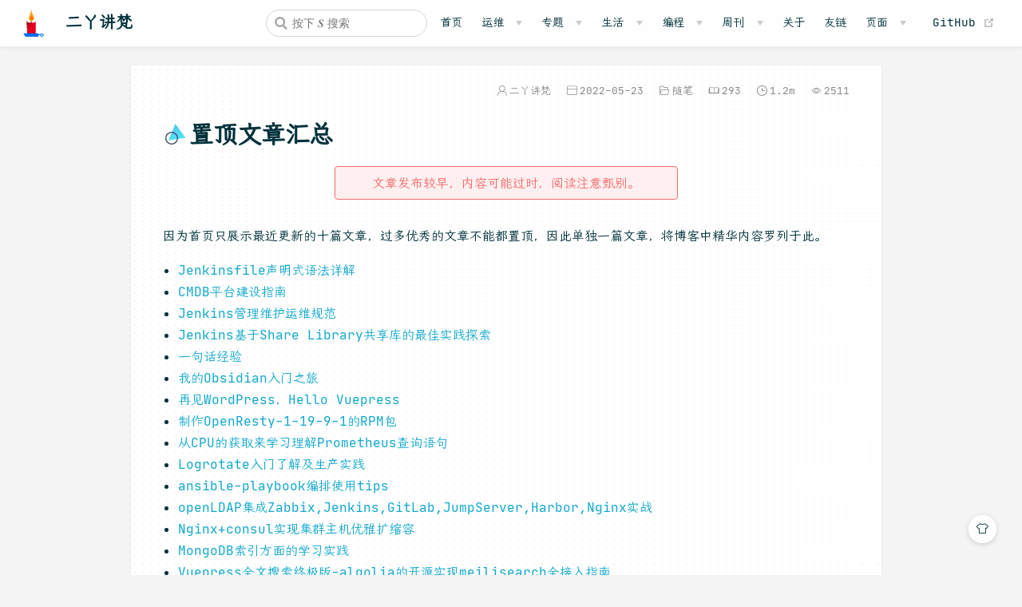

--- FILE ---
content_type: text/html
request_url: https://wiki.eryajf.net/pages/afc8fe/
body_size: 18139
content:
<!DOCTYPE html>
<html lang="en-US">
  <head>
    <meta charset="utf-8">
    <meta name="viewport" content="width=device-width,initial-scale=1">
    <title>置顶文章汇总 | 二丫讲梵</title>
    <meta name="generator" content="VuePress 1.8.0">
    <link rel="icon" href="/img/favicon.ico">
    <link rel="stylesheet" href="https://at.alicdn.com/t/font_3114978_qe0b39no76.css">
    <script language="javascript" type="text/javascript" src="/js/pgmanor-self.js"></script>
    <link rel="alternate" type="application/rss+xml" href="https://wiki.eryajf.net/rss.xml" title="二丫讲梵 RSS Feed">
    <link rel="alternate" type="application/atom+xml" href="https://wiki.eryajf.net/feed.atom" title="二丫讲梵 Atom Feed">
    <link rel="alternate" type="application/json" href="https://wiki.eryajf.net/feed.json" title="二丫讲梵 JSON Feed">
    <meta name="description" content="因为首页只展示最近更新的十篇文章，过多优秀的文章不能都置顶，因此单独一篇文章，将博客中精华内容罗列于此。">
    <meta name="twitter:title" content="置顶文章汇总">
    <meta name="twitter:description" content="因为首页只展示最近更新的十篇文章，过多优秀的文章不能都置顶，因此单独一篇文章，将博客中精华内容罗列于此。">
    <meta name="twitter:card" content="summary">
    <meta name="twitter:url" content="https://wiki.eryajf.net/_posts/%E9%9A%8F%E7%AC%94/%E7%BD%AE%E9%A1%B6%E6%96%87%E7%AB%A0%E6%B1%87%E6%80%BB.html">
    <meta property="og:type" content="article">
    <meta property="og:title" content="置顶文章汇总">
    <meta property="og:description" content="因为首页只展示最近更新的十篇文章，过多优秀的文章不能都置顶，因此单独一篇文章，将博客中精华内容罗列于此。">
    <meta property="og:url" content="https://wiki.eryajf.net/_posts/%E9%9A%8F%E7%AC%94/%E7%BD%AE%E9%A1%B6%E6%96%87%E7%AB%A0%E6%B1%87%E6%80%BB.html">
    <meta property="og:site_name" content="Eryajf">
    <meta property="article:published_time" content="2022-05-23T22:26:48.000Z">
    <meta property="article:tag" content="null">
    <meta itemprop="name" content="置顶文章汇总">
    <meta itemprop="description" content="因为首页只展示最近更新的十篇文章，过多优秀的文章不能都置顶，因此单独一篇文章，将博客中精华内容罗列于此。">
    <meta name="keywords" content="二丫讲梵,Linux,运维,yum,运维艺术,eryajf,jenkins,nexus,golang,vue">
    <meta name="baidu-site-verification" content="code-LTKHwOecxI">
    <meta name="theme-color" content="#11a8cd">
    <meta name="referrer" content="no-referrer-when-downgrade">
    
    <link rel="preload" href="/assets/css/0.styles.b58a24d1.css" as="style"><link rel="preload" href="/assets/js/app.36b01b83.js" as="script"><link rel="preload" href="/assets/js/3.e23483cd.js" as="script"><link rel="preload" href="/assets/js/1110.caa0b3f5.js" as="script"><link rel="preload" href="/assets/js/9.666d8013.js" as="script"><link rel="preload" href="/assets/js/5.d16f3596.js" as="script"><link rel="preload" href="/assets/js/6.ed3ecce8.js" as="script"><link rel="prefetch" href="/assets/js/10.84996c70.js"><link rel="prefetch" href="/assets/js/100.2d4271bf.js"><link rel="prefetch" href="/assets/js/1000.83d28f6e.js"><link rel="prefetch" href="/assets/js/1001.d6718ea7.js"><link rel="prefetch" href="/assets/js/1002.c61accd8.js"><link rel="prefetch" href="/assets/js/1003.3b7326d7.js"><link rel="prefetch" href="/assets/js/1004.f27e91a2.js"><link rel="prefetch" href="/assets/js/1005.c4a541b5.js"><link rel="prefetch" href="/assets/js/1006.f2e57474.js"><link rel="prefetch" href="/assets/js/1007.e55cb381.js"><link rel="prefetch" href="/assets/js/1008.3af2c696.js"><link rel="prefetch" href="/assets/js/1009.5a72fefb.js"><link rel="prefetch" href="/assets/js/101.c9dbae9a.js"><link rel="prefetch" href="/assets/js/1010.f54b52e8.js"><link rel="prefetch" href="/assets/js/1011.dde8bb94.js"><link rel="prefetch" href="/assets/js/1012.6c08e1e7.js"><link rel="prefetch" href="/assets/js/1013.25569059.js"><link rel="prefetch" href="/assets/js/1014.563bd83a.js"><link rel="prefetch" href="/assets/js/1015.ee97de9c.js"><link rel="prefetch" href="/assets/js/1016.981e5050.js"><link rel="prefetch" href="/assets/js/1017.919cabbe.js"><link rel="prefetch" href="/assets/js/1018.ae680a18.js"><link rel="prefetch" href="/assets/js/1019.2003c916.js"><link rel="prefetch" href="/assets/js/102.3134dc05.js"><link rel="prefetch" href="/assets/js/1020.962d6315.js"><link rel="prefetch" href="/assets/js/1021.6569884b.js"><link rel="prefetch" href="/assets/js/1022.c26f8a31.js"><link rel="prefetch" href="/assets/js/1023.913f23eb.js"><link rel="prefetch" href="/assets/js/1024.84468bb2.js"><link rel="prefetch" href="/assets/js/1025.72d82132.js"><link rel="prefetch" href="/assets/js/1026.4b53cbf1.js"><link rel="prefetch" href="/assets/js/1027.58adc753.js"><link rel="prefetch" href="/assets/js/1028.158c92f3.js"><link rel="prefetch" href="/assets/js/1029.e6cf5ac8.js"><link rel="prefetch" href="/assets/js/103.3d5ca13d.js"><link rel="prefetch" href="/assets/js/1030.1e8f3b9f.js"><link rel="prefetch" href="/assets/js/1031.1f17433f.js"><link rel="prefetch" href="/assets/js/1032.e8fee850.js"><link rel="prefetch" href="/assets/js/1033.3d88e039.js"><link rel="prefetch" href="/assets/js/1034.00e2d2a9.js"><link rel="prefetch" href="/assets/js/1035.3e1e2faa.js"><link rel="prefetch" href="/assets/js/1036.e5fc184f.js"><link rel="prefetch" href="/assets/js/1037.f18ccbc7.js"><link rel="prefetch" href="/assets/js/1038.27ebcd61.js"><link rel="prefetch" href="/assets/js/1039.9b84ea73.js"><link rel="prefetch" href="/assets/js/104.c362e8aa.js"><link rel="prefetch" href="/assets/js/1040.15760e06.js"><link rel="prefetch" href="/assets/js/1041.2c557d89.js"><link rel="prefetch" href="/assets/js/1042.fe3b24a7.js"><link rel="prefetch" href="/assets/js/1043.45b16233.js"><link rel="prefetch" href="/assets/js/1044.9badf553.js"><link rel="prefetch" href="/assets/js/1045.e3e7756a.js"><link rel="prefetch" href="/assets/js/1046.b6ca122a.js"><link rel="prefetch" href="/assets/js/1047.1eb8929d.js"><link rel="prefetch" href="/assets/js/1048.06de9b94.js"><link rel="prefetch" href="/assets/js/1049.e2b982c1.js"><link rel="prefetch" href="/assets/js/105.85649a0f.js"><link rel="prefetch" href="/assets/js/1050.d3f33350.js"><link rel="prefetch" href="/assets/js/1051.8dbf5dd0.js"><link rel="prefetch" href="/assets/js/1052.80f13108.js"><link rel="prefetch" href="/assets/js/1053.c79ca1be.js"><link rel="prefetch" href="/assets/js/1054.3a7fa467.js"><link rel="prefetch" href="/assets/js/1055.b1e51803.js"><link rel="prefetch" href="/assets/js/1056.b21e40d2.js"><link rel="prefetch" href="/assets/js/1057.2649ea17.js"><link rel="prefetch" href="/assets/js/1058.12356ad3.js"><link rel="prefetch" href="/assets/js/1059.f0581863.js"><link rel="prefetch" href="/assets/js/106.1446c962.js"><link rel="prefetch" href="/assets/js/1060.a8115018.js"><link rel="prefetch" href="/assets/js/1061.820079f4.js"><link rel="prefetch" href="/assets/js/1062.8ddbeca5.js"><link rel="prefetch" href="/assets/js/1063.5c6f7ff8.js"><link rel="prefetch" href="/assets/js/1064.a59518ed.js"><link rel="prefetch" href="/assets/js/1065.85f7b07c.js"><link rel="prefetch" href="/assets/js/1066.59b5a993.js"><link rel="prefetch" href="/assets/js/1067.f11945ef.js"><link rel="prefetch" href="/assets/js/1068.ab0ccfb4.js"><link rel="prefetch" href="/assets/js/1069.0473fcc2.js"><link rel="prefetch" href="/assets/js/107.ba839c00.js"><link rel="prefetch" href="/assets/js/1070.3b97811a.js"><link rel="prefetch" href="/assets/js/1071.5d13d0dc.js"><link rel="prefetch" href="/assets/js/1072.5fbe9eac.js"><link rel="prefetch" href="/assets/js/1073.69653f35.js"><link rel="prefetch" href="/assets/js/1074.d45b640b.js"><link rel="prefetch" href="/assets/js/1075.f9566798.js"><link rel="prefetch" href="/assets/js/1076.e33cf7cd.js"><link rel="prefetch" href="/assets/js/1077.2a39ac7d.js"><link rel="prefetch" href="/assets/js/1078.1dc39309.js"><link rel="prefetch" href="/assets/js/1079.a79bd938.js"><link rel="prefetch" href="/assets/js/108.6a9057ba.js"><link rel="prefetch" href="/assets/js/1080.6ce7b662.js"><link rel="prefetch" href="/assets/js/1081.78be4708.js"><link rel="prefetch" href="/assets/js/1082.e9e7a672.js"><link rel="prefetch" href="/assets/js/1083.8b5eb313.js"><link rel="prefetch" href="/assets/js/1084.1e57ec8a.js"><link rel="prefetch" href="/assets/js/1085.41d5b702.js"><link rel="prefetch" href="/assets/js/1086.bf376c84.js"><link rel="prefetch" href="/assets/js/1087.a85114d1.js"><link rel="prefetch" href="/assets/js/1088.152300ce.js"><link rel="prefetch" href="/assets/js/1089.1181c0c0.js"><link rel="prefetch" href="/assets/js/109.e7c8ca9f.js"><link rel="prefetch" href="/assets/js/1090.d17e77a2.js"><link rel="prefetch" href="/assets/js/1091.bf4bd4cd.js"><link rel="prefetch" href="/assets/js/1092.3d02961b.js"><link rel="prefetch" href="/assets/js/1093.60bb0fcc.js"><link rel="prefetch" href="/assets/js/1094.ee68c7e7.js"><link rel="prefetch" href="/assets/js/1095.266ea920.js"><link rel="prefetch" href="/assets/js/1096.4f053053.js"><link rel="prefetch" href="/assets/js/1097.34238cbb.js"><link rel="prefetch" href="/assets/js/1098.6c5a8070.js"><link rel="prefetch" href="/assets/js/1099.973c568e.js"><link rel="prefetch" href="/assets/js/11.4eaba306.js"><link rel="prefetch" href="/assets/js/110.00ebf9a7.js"><link rel="prefetch" href="/assets/js/1100.729f5f6d.js"><link rel="prefetch" href="/assets/js/1101.b34e4121.js"><link rel="prefetch" href="/assets/js/1102.599d61cb.js"><link rel="prefetch" href="/assets/js/1103.273bb84b.js"><link rel="prefetch" href="/assets/js/1104.a00b55cc.js"><link rel="prefetch" href="/assets/js/1105.83bd8f04.js"><link rel="prefetch" href="/assets/js/1106.0389ea09.js"><link rel="prefetch" href="/assets/js/1107.693b71e0.js"><link rel="prefetch" href="/assets/js/1108.30ff66b9.js"><link rel="prefetch" href="/assets/js/1109.44948109.js"><link rel="prefetch" href="/assets/js/111.120ebb83.js"><link rel="prefetch" href="/assets/js/1111.1f15b788.js"><link rel="prefetch" href="/assets/js/1112.652ebb2a.js"><link rel="prefetch" href="/assets/js/1113.ac2d0b26.js"><link rel="prefetch" href="/assets/js/1114.0e750556.js"><link rel="prefetch" href="/assets/js/1115.caafa600.js"><link rel="prefetch" href="/assets/js/1116.f81b3fd0.js"><link rel="prefetch" href="/assets/js/1117.9c35d56d.js"><link rel="prefetch" href="/assets/js/1118.1b8e5a66.js"><link rel="prefetch" href="/assets/js/112.2ecf9bed.js"><link rel="prefetch" href="/assets/js/113.86dae41d.js"><link rel="prefetch" href="/assets/js/114.81236013.js"><link rel="prefetch" href="/assets/js/115.c4050dc0.js"><link rel="prefetch" href="/assets/js/116.535817a3.js"><link rel="prefetch" href="/assets/js/117.0f1264f4.js"><link rel="prefetch" href="/assets/js/118.d9e59edf.js"><link rel="prefetch" href="/assets/js/119.b8fc5e7a.js"><link rel="prefetch" href="/assets/js/12.7daf8837.js"><link rel="prefetch" href="/assets/js/120.28ccb7d8.js"><link rel="prefetch" href="/assets/js/121.f58eb861.js"><link rel="prefetch" href="/assets/js/122.111b64ee.js"><link rel="prefetch" href="/assets/js/123.ff389260.js"><link rel="prefetch" href="/assets/js/124.442e68fd.js"><link rel="prefetch" href="/assets/js/125.dfa5414a.js"><link rel="prefetch" href="/assets/js/126.a94a7a28.js"><link rel="prefetch" href="/assets/js/127.ea774118.js"><link rel="prefetch" href="/assets/js/128.63245068.js"><link rel="prefetch" href="/assets/js/129.7a6774ab.js"><link rel="prefetch" href="/assets/js/13.c4a344f0.js"><link rel="prefetch" href="/assets/js/130.c8d07a81.js"><link rel="prefetch" href="/assets/js/131.c2819cfd.js"><link rel="prefetch" href="/assets/js/132.a605cc16.js"><link rel="prefetch" href="/assets/js/133.a8ed1845.js"><link rel="prefetch" href="/assets/js/134.5d3a7e56.js"><link rel="prefetch" href="/assets/js/135.8aa5a1de.js"><link rel="prefetch" href="/assets/js/136.a4552766.js"><link rel="prefetch" href="/assets/js/137.390cc31a.js"><link rel="prefetch" href="/assets/js/138.aaadd8ea.js"><link rel="prefetch" href="/assets/js/139.12a9269b.js"><link rel="prefetch" href="/assets/js/14.282f1e6a.js"><link rel="prefetch" href="/assets/js/140.aeff1749.js"><link rel="prefetch" href="/assets/js/141.e347fbfc.js"><link rel="prefetch" href="/assets/js/142.1993b821.js"><link rel="prefetch" href="/assets/js/143.56ca8e97.js"><link rel="prefetch" href="/assets/js/144.e443d912.js"><link rel="prefetch" href="/assets/js/145.761dfae3.js"><link rel="prefetch" href="/assets/js/146.eadeb1d2.js"><link rel="prefetch" href="/assets/js/147.81b7854d.js"><link rel="prefetch" href="/assets/js/148.5dc5c168.js"><link rel="prefetch" href="/assets/js/149.ba814d43.js"><link rel="prefetch" href="/assets/js/15.f4f63435.js"><link rel="prefetch" href="/assets/js/150.0f512a42.js"><link rel="prefetch" href="/assets/js/151.9def9ffd.js"><link rel="prefetch" href="/assets/js/152.1c363241.js"><link rel="prefetch" href="/assets/js/153.5a83cc16.js"><link rel="prefetch" href="/assets/js/154.fb5de9c5.js"><link rel="prefetch" href="/assets/js/155.f2c34921.js"><link rel="prefetch" href="/assets/js/156.32d0c0d2.js"><link rel="prefetch" href="/assets/js/157.8de58d16.js"><link rel="prefetch" href="/assets/js/158.52697739.js"><link rel="prefetch" href="/assets/js/159.0f622534.js"><link rel="prefetch" href="/assets/js/16.873264df.js"><link rel="prefetch" href="/assets/js/160.ce22b668.js"><link rel="prefetch" href="/assets/js/161.69880f55.js"><link rel="prefetch" href="/assets/js/162.c71c7708.js"><link rel="prefetch" href="/assets/js/163.6a8a7718.js"><link rel="prefetch" href="/assets/js/164.3ae2ce7b.js"><link rel="prefetch" href="/assets/js/165.a9a47e9a.js"><link rel="prefetch" href="/assets/js/166.ecb412e0.js"><link rel="prefetch" href="/assets/js/167.c56cc9e6.js"><link rel="prefetch" href="/assets/js/168.dcde374e.js"><link rel="prefetch" href="/assets/js/169.05875b70.js"><link rel="prefetch" href="/assets/js/17.853b716f.js"><link rel="prefetch" href="/assets/js/170.0417de29.js"><link rel="prefetch" href="/assets/js/171.faab3e64.js"><link rel="prefetch" href="/assets/js/172.03f652ab.js"><link rel="prefetch" href="/assets/js/173.f5da2860.js"><link rel="prefetch" href="/assets/js/174.a79bd8a1.js"><link rel="prefetch" href="/assets/js/175.c1ed63e2.js"><link rel="prefetch" href="/assets/js/176.64d1f3dc.js"><link rel="prefetch" href="/assets/js/177.6071b8b5.js"><link rel="prefetch" href="/assets/js/178.ddf611fe.js"><link rel="prefetch" href="/assets/js/179.0dcb735a.js"><link rel="prefetch" href="/assets/js/18.269e041b.js"><link rel="prefetch" href="/assets/js/180.9e200d42.js"><link rel="prefetch" href="/assets/js/181.b247bba2.js"><link rel="prefetch" href="/assets/js/182.63e5dd00.js"><link rel="prefetch" href="/assets/js/183.69a897f1.js"><link rel="prefetch" href="/assets/js/184.ee3b92da.js"><link rel="prefetch" href="/assets/js/185.20a745f9.js"><link rel="prefetch" href="/assets/js/186.c91a3bad.js"><link rel="prefetch" href="/assets/js/187.a9bac140.js"><link rel="prefetch" href="/assets/js/188.12f586bf.js"><link rel="prefetch" href="/assets/js/189.8c8384b2.js"><link rel="prefetch" href="/assets/js/19.bf8d4bec.js"><link rel="prefetch" href="/assets/js/190.daabf064.js"><link rel="prefetch" href="/assets/js/191.107c16d9.js"><link rel="prefetch" href="/assets/js/192.c5766d9b.js"><link rel="prefetch" href="/assets/js/193.461b9ad5.js"><link rel="prefetch" href="/assets/js/194.57482b3a.js"><link rel="prefetch" href="/assets/js/195.36db626b.js"><link rel="prefetch" href="/assets/js/196.e9701984.js"><link rel="prefetch" href="/assets/js/197.33690772.js"><link rel="prefetch" href="/assets/js/198.a88315ca.js"><link rel="prefetch" href="/assets/js/199.ae64210b.js"><link rel="prefetch" href="/assets/js/20.b6de8c23.js"><link rel="prefetch" href="/assets/js/200.47ddbc72.js"><link rel="prefetch" href="/assets/js/201.bd5c5b96.js"><link rel="prefetch" href="/assets/js/202.a2680e96.js"><link rel="prefetch" href="/assets/js/203.a82647ae.js"><link rel="prefetch" href="/assets/js/204.6c45c06a.js"><link rel="prefetch" href="/assets/js/205.8a8e5583.js"><link rel="prefetch" href="/assets/js/206.fb45a2c3.js"><link rel="prefetch" href="/assets/js/207.b0276d93.js"><link rel="prefetch" href="/assets/js/208.39159036.js"><link rel="prefetch" href="/assets/js/209.ae7c2b7c.js"><link rel="prefetch" href="/assets/js/21.15fc164a.js"><link rel="prefetch" href="/assets/js/210.5cba09d9.js"><link rel="prefetch" href="/assets/js/211.ee1c2b29.js"><link rel="prefetch" href="/assets/js/212.3f99afe5.js"><link rel="prefetch" href="/assets/js/213.a9dbe4fb.js"><link rel="prefetch" href="/assets/js/214.7e7a3496.js"><link rel="prefetch" href="/assets/js/215.945b8b27.js"><link rel="prefetch" href="/assets/js/216.22ea109d.js"><link rel="prefetch" href="/assets/js/217.61282cf2.js"><link rel="prefetch" href="/assets/js/218.0aa43810.js"><link rel="prefetch" href="/assets/js/219.d6b3b6a5.js"><link rel="prefetch" href="/assets/js/22.2ca19a3f.js"><link rel="prefetch" href="/assets/js/220.9739daed.js"><link rel="prefetch" href="/assets/js/221.6b34e92d.js"><link rel="prefetch" href="/assets/js/222.f7edf53d.js"><link rel="prefetch" href="/assets/js/223.f9fda232.js"><link rel="prefetch" href="/assets/js/224.7da904ed.js"><link rel="prefetch" href="/assets/js/225.fef3e7b2.js"><link rel="prefetch" href="/assets/js/226.27d69e8f.js"><link rel="prefetch" href="/assets/js/227.25dde88f.js"><link rel="prefetch" href="/assets/js/228.fd7ed8d0.js"><link rel="prefetch" href="/assets/js/229.add11e61.js"><link rel="prefetch" href="/assets/js/23.e7dee6d0.js"><link rel="prefetch" href="/assets/js/230.6a5fb5dd.js"><link rel="prefetch" href="/assets/js/231.2aaa1944.js"><link rel="prefetch" href="/assets/js/232.b29dda9b.js"><link rel="prefetch" href="/assets/js/233.97a27afe.js"><link rel="prefetch" href="/assets/js/234.09ae508b.js"><link rel="prefetch" href="/assets/js/235.09b67bba.js"><link rel="prefetch" href="/assets/js/236.08eabc27.js"><link rel="prefetch" href="/assets/js/237.c16e4e1e.js"><link rel="prefetch" href="/assets/js/238.559efef2.js"><link rel="prefetch" href="/assets/js/239.f6b15b83.js"><link rel="prefetch" href="/assets/js/24.d23c34d7.js"><link rel="prefetch" href="/assets/js/240.9ee5cdc9.js"><link rel="prefetch" href="/assets/js/241.aa8ef520.js"><link rel="prefetch" href="/assets/js/242.90add973.js"><link rel="prefetch" href="/assets/js/243.c3fdfcb2.js"><link rel="prefetch" href="/assets/js/244.af499b21.js"><link rel="prefetch" href="/assets/js/245.456300cd.js"><link rel="prefetch" href="/assets/js/246.26d46165.js"><link rel="prefetch" href="/assets/js/247.63fb5bc7.js"><link rel="prefetch" href="/assets/js/248.2fded364.js"><link rel="prefetch" href="/assets/js/249.4e622b66.js"><link rel="prefetch" href="/assets/js/25.2281887b.js"><link rel="prefetch" href="/assets/js/250.30ecf821.js"><link rel="prefetch" href="/assets/js/251.3e504cf3.js"><link rel="prefetch" href="/assets/js/252.fff70133.js"><link rel="prefetch" href="/assets/js/253.a135b6f5.js"><link rel="prefetch" href="/assets/js/254.2d2176c3.js"><link rel="prefetch" href="/assets/js/255.e06a2c10.js"><link rel="prefetch" href="/assets/js/256.f3463473.js"><link rel="prefetch" href="/assets/js/257.e1f5c2fb.js"><link rel="prefetch" href="/assets/js/258.0231a9fc.js"><link rel="prefetch" href="/assets/js/259.4845b881.js"><link rel="prefetch" href="/assets/js/26.be87feb3.js"><link rel="prefetch" href="/assets/js/260.09ea12c9.js"><link rel="prefetch" href="/assets/js/261.dc0822cd.js"><link rel="prefetch" href="/assets/js/262.dd3e93b3.js"><link rel="prefetch" href="/assets/js/263.51cbf038.js"><link rel="prefetch" href="/assets/js/264.c9052053.js"><link rel="prefetch" href="/assets/js/265.eb21b430.js"><link rel="prefetch" href="/assets/js/266.bdc711a6.js"><link rel="prefetch" href="/assets/js/267.db8e1f60.js"><link rel="prefetch" href="/assets/js/268.6294f93f.js"><link rel="prefetch" href="/assets/js/269.eb21e35b.js"><link rel="prefetch" href="/assets/js/27.dcca933b.js"><link rel="prefetch" href="/assets/js/270.9dc1a870.js"><link rel="prefetch" href="/assets/js/271.eea3d4a7.js"><link rel="prefetch" href="/assets/js/272.5071aae3.js"><link rel="prefetch" href="/assets/js/273.37129d30.js"><link rel="prefetch" href="/assets/js/274.1e011f63.js"><link rel="prefetch" href="/assets/js/275.f9a4ced3.js"><link rel="prefetch" href="/assets/js/276.05262f0e.js"><link rel="prefetch" href="/assets/js/277.c055f5da.js"><link rel="prefetch" href="/assets/js/278.cb7a23c6.js"><link rel="prefetch" href="/assets/js/279.c0b969f9.js"><link rel="prefetch" href="/assets/js/28.635e7630.js"><link rel="prefetch" href="/assets/js/280.fa8ba5a4.js"><link rel="prefetch" href="/assets/js/281.5b9804e1.js"><link rel="prefetch" href="/assets/js/282.2da3d96e.js"><link rel="prefetch" href="/assets/js/283.89cf4647.js"><link rel="prefetch" href="/assets/js/284.706b6af4.js"><link rel="prefetch" href="/assets/js/285.debf3e05.js"><link rel="prefetch" href="/assets/js/286.661cff06.js"><link rel="prefetch" href="/assets/js/287.5645b425.js"><link rel="prefetch" href="/assets/js/288.0efec16a.js"><link rel="prefetch" href="/assets/js/289.635708a9.js"><link rel="prefetch" href="/assets/js/29.ad3905a7.js"><link rel="prefetch" href="/assets/js/290.995d62c6.js"><link rel="prefetch" href="/assets/js/291.4bd77623.js"><link rel="prefetch" href="/assets/js/292.2023091a.js"><link rel="prefetch" href="/assets/js/293.829cf583.js"><link rel="prefetch" href="/assets/js/294.b92903b5.js"><link rel="prefetch" href="/assets/js/295.4c682999.js"><link rel="prefetch" href="/assets/js/296.01911171.js"><link rel="prefetch" href="/assets/js/297.8d37cfe8.js"><link rel="prefetch" href="/assets/js/298.614bc108.js"><link rel="prefetch" href="/assets/js/299.f0329118.js"><link rel="prefetch" href="/assets/js/30.af5442a1.js"><link rel="prefetch" href="/assets/js/300.82f2a45a.js"><link rel="prefetch" href="/assets/js/301.4a4a2d50.js"><link rel="prefetch" href="/assets/js/302.aa5ad82a.js"><link rel="prefetch" href="/assets/js/303.4dee7d52.js"><link rel="prefetch" href="/assets/js/304.99a3c1a9.js"><link rel="prefetch" href="/assets/js/305.4c4848be.js"><link rel="prefetch" href="/assets/js/306.3163de90.js"><link rel="prefetch" href="/assets/js/307.4398353c.js"><link rel="prefetch" href="/assets/js/308.e2d9a2ce.js"><link rel="prefetch" href="/assets/js/309.7473070f.js"><link rel="prefetch" href="/assets/js/31.dc0ee7b8.js"><link rel="prefetch" href="/assets/js/310.2df888fb.js"><link rel="prefetch" href="/assets/js/311.d0983b61.js"><link rel="prefetch" href="/assets/js/312.bbc05ccc.js"><link rel="prefetch" href="/assets/js/313.1600bab1.js"><link rel="prefetch" href="/assets/js/314.7d5699bb.js"><link rel="prefetch" href="/assets/js/315.c195e699.js"><link rel="prefetch" href="/assets/js/316.101c3b39.js"><link rel="prefetch" href="/assets/js/317.a623e9aa.js"><link rel="prefetch" href="/assets/js/318.8ea60e82.js"><link rel="prefetch" href="/assets/js/319.20451b39.js"><link rel="prefetch" href="/assets/js/32.f1b47655.js"><link rel="prefetch" href="/assets/js/320.7099bf2f.js"><link rel="prefetch" href="/assets/js/321.2ff90654.js"><link rel="prefetch" href="/assets/js/322.c4f72fac.js"><link rel="prefetch" href="/assets/js/323.22e65ae2.js"><link rel="prefetch" href="/assets/js/324.3fc7eed7.js"><link rel="prefetch" href="/assets/js/325.e69d6205.js"><link rel="prefetch" href="/assets/js/326.96b72e70.js"><link rel="prefetch" href="/assets/js/327.a392a7ac.js"><link rel="prefetch" href="/assets/js/328.85c4ce6b.js"><link rel="prefetch" href="/assets/js/329.0dcd9720.js"><link rel="prefetch" href="/assets/js/33.e0876c0a.js"><link rel="prefetch" href="/assets/js/330.c050c814.js"><link rel="prefetch" href="/assets/js/331.1b3e70e3.js"><link rel="prefetch" href="/assets/js/332.25d371cd.js"><link rel="prefetch" href="/assets/js/333.2fd88a90.js"><link rel="prefetch" href="/assets/js/334.fd65e315.js"><link rel="prefetch" href="/assets/js/335.9345c9e7.js"><link rel="prefetch" href="/assets/js/336.3254b9f7.js"><link rel="prefetch" href="/assets/js/337.38aa716c.js"><link rel="prefetch" href="/assets/js/338.4c283699.js"><link rel="prefetch" href="/assets/js/339.46dfe7fd.js"><link rel="prefetch" href="/assets/js/34.efa86060.js"><link rel="prefetch" href="/assets/js/340.9e5c5b85.js"><link rel="prefetch" href="/assets/js/341.af8c47ec.js"><link rel="prefetch" href="/assets/js/342.e98101df.js"><link rel="prefetch" href="/assets/js/343.07490e19.js"><link rel="prefetch" href="/assets/js/344.b00bd018.js"><link rel="prefetch" href="/assets/js/345.9fa0a982.js"><link rel="prefetch" href="/assets/js/346.a7e92863.js"><link rel="prefetch" href="/assets/js/347.a0f73f4e.js"><link rel="prefetch" href="/assets/js/348.8a078c78.js"><link rel="prefetch" href="/assets/js/349.56f0edd1.js"><link rel="prefetch" href="/assets/js/35.efaac1ff.js"><link rel="prefetch" href="/assets/js/350.9334be67.js"><link rel="prefetch" href="/assets/js/351.475e918d.js"><link rel="prefetch" href="/assets/js/352.67188ec8.js"><link rel="prefetch" href="/assets/js/353.4b8eb1f2.js"><link rel="prefetch" href="/assets/js/354.bcc24ade.js"><link rel="prefetch" href="/assets/js/355.e75b7c6d.js"><link rel="prefetch" href="/assets/js/356.26c5f09b.js"><link rel="prefetch" href="/assets/js/357.26257ab9.js"><link rel="prefetch" href="/assets/js/358.1ccb4f6d.js"><link rel="prefetch" href="/assets/js/359.24c8a9be.js"><link rel="prefetch" href="/assets/js/36.c9614733.js"><link rel="prefetch" href="/assets/js/360.b7c9d4a1.js"><link rel="prefetch" href="/assets/js/361.a9d5f42e.js"><link rel="prefetch" href="/assets/js/362.12fccd32.js"><link rel="prefetch" href="/assets/js/363.226498d1.js"><link rel="prefetch" href="/assets/js/364.2ce34df4.js"><link rel="prefetch" href="/assets/js/365.d701edcd.js"><link rel="prefetch" href="/assets/js/366.68c509a1.js"><link rel="prefetch" href="/assets/js/367.533a3174.js"><link rel="prefetch" href="/assets/js/368.969b2a9d.js"><link rel="prefetch" href="/assets/js/369.fe9f30fa.js"><link rel="prefetch" href="/assets/js/37.a5584c69.js"><link rel="prefetch" href="/assets/js/370.e23849dd.js"><link rel="prefetch" href="/assets/js/371.3998a458.js"><link rel="prefetch" href="/assets/js/372.b8bec904.js"><link rel="prefetch" href="/assets/js/373.022e0000.js"><link rel="prefetch" href="/assets/js/374.184ebca2.js"><link rel="prefetch" href="/assets/js/375.d746396d.js"><link rel="prefetch" href="/assets/js/376.80213ffd.js"><link rel="prefetch" href="/assets/js/377.aa005cae.js"><link rel="prefetch" href="/assets/js/378.054972e9.js"><link rel="prefetch" href="/assets/js/379.a3ebc358.js"><link rel="prefetch" href="/assets/js/38.a150ff78.js"><link rel="prefetch" href="/assets/js/380.52f03834.js"><link rel="prefetch" href="/assets/js/381.ad17ac5e.js"><link rel="prefetch" href="/assets/js/382.185ef322.js"><link rel="prefetch" href="/assets/js/383.a3d65618.js"><link rel="prefetch" href="/assets/js/384.ca360bd3.js"><link rel="prefetch" href="/assets/js/385.a99820f5.js"><link rel="prefetch" href="/assets/js/386.70f5fbad.js"><link rel="prefetch" href="/assets/js/387.76584a1d.js"><link rel="prefetch" href="/assets/js/388.c8b8ef7e.js"><link rel="prefetch" href="/assets/js/389.6a2e6285.js"><link rel="prefetch" href="/assets/js/39.f0159933.js"><link rel="prefetch" href="/assets/js/390.a5930eac.js"><link rel="prefetch" href="/assets/js/391.42762ba3.js"><link rel="prefetch" href="/assets/js/392.ff1b9599.js"><link rel="prefetch" href="/assets/js/393.23021238.js"><link rel="prefetch" href="/assets/js/394.c1f0370d.js"><link rel="prefetch" href="/assets/js/395.6a50e3e5.js"><link rel="prefetch" href="/assets/js/396.44a1cacd.js"><link rel="prefetch" href="/assets/js/397.e9dc7866.js"><link rel="prefetch" href="/assets/js/398.46341e1b.js"><link rel="prefetch" href="/assets/js/399.f8629515.js"><link rel="prefetch" href="/assets/js/4.b26724f2.js"><link rel="prefetch" href="/assets/js/40.a42cc416.js"><link rel="prefetch" href="/assets/js/400.eaad31e8.js"><link rel="prefetch" href="/assets/js/401.6dcd4277.js"><link rel="prefetch" href="/assets/js/402.32df019d.js"><link rel="prefetch" href="/assets/js/403.95e8f0b8.js"><link rel="prefetch" href="/assets/js/404.5d45c2f8.js"><link rel="prefetch" href="/assets/js/405.7f91be5c.js"><link rel="prefetch" href="/assets/js/406.a24cd5a3.js"><link rel="prefetch" href="/assets/js/407.af108e1b.js"><link rel="prefetch" href="/assets/js/408.34f4f913.js"><link rel="prefetch" href="/assets/js/409.059f9462.js"><link rel="prefetch" href="/assets/js/41.f15a6c61.js"><link rel="prefetch" href="/assets/js/410.82599ace.js"><link rel="prefetch" href="/assets/js/411.4fbab04a.js"><link rel="prefetch" href="/assets/js/412.5032020d.js"><link rel="prefetch" href="/assets/js/413.2b5b7542.js"><link rel="prefetch" href="/assets/js/414.25b814a4.js"><link rel="prefetch" href="/assets/js/415.8f550bf7.js"><link rel="prefetch" href="/assets/js/416.0c31972c.js"><link rel="prefetch" href="/assets/js/417.8399b7ac.js"><link rel="prefetch" href="/assets/js/418.dcc028fc.js"><link rel="prefetch" href="/assets/js/419.bc10dd33.js"><link rel="prefetch" href="/assets/js/42.ddabd048.js"><link rel="prefetch" href="/assets/js/420.730bc469.js"><link rel="prefetch" href="/assets/js/421.95acac37.js"><link rel="prefetch" href="/assets/js/422.a05f7d14.js"><link rel="prefetch" href="/assets/js/423.d0e26c99.js"><link rel="prefetch" href="/assets/js/424.fd86467e.js"><link rel="prefetch" href="/assets/js/425.a0e2e7d9.js"><link rel="prefetch" href="/assets/js/426.d237e6b8.js"><link rel="prefetch" href="/assets/js/427.6e8ae628.js"><link rel="prefetch" href="/assets/js/428.d4a6f8da.js"><link rel="prefetch" href="/assets/js/429.f5f4e7e0.js"><link rel="prefetch" href="/assets/js/43.d9ee90c1.js"><link rel="prefetch" href="/assets/js/430.27c230cf.js"><link rel="prefetch" href="/assets/js/431.d6a3e2dd.js"><link rel="prefetch" href="/assets/js/432.589224ef.js"><link rel="prefetch" href="/assets/js/433.11c7abc6.js"><link rel="prefetch" href="/assets/js/434.57f88ae5.js"><link rel="prefetch" href="/assets/js/435.3ea8fbf9.js"><link rel="prefetch" href="/assets/js/436.e3e00599.js"><link rel="prefetch" href="/assets/js/437.177365a5.js"><link rel="prefetch" href="/assets/js/438.ff677050.js"><link rel="prefetch" href="/assets/js/439.2a1880f6.js"><link rel="prefetch" href="/assets/js/44.e1cc4e5d.js"><link rel="prefetch" href="/assets/js/440.6d0f88be.js"><link rel="prefetch" href="/assets/js/441.7a53e425.js"><link rel="prefetch" href="/assets/js/442.4dea05ae.js"><link rel="prefetch" href="/assets/js/443.ab54043a.js"><link rel="prefetch" href="/assets/js/444.fcdedde7.js"><link rel="prefetch" href="/assets/js/445.9959e061.js"><link rel="prefetch" href="/assets/js/446.a15cbc76.js"><link rel="prefetch" href="/assets/js/447.965b6748.js"><link rel="prefetch" href="/assets/js/448.422f72f7.js"><link rel="prefetch" href="/assets/js/449.099a838a.js"><link rel="prefetch" href="/assets/js/45.2208c316.js"><link rel="prefetch" href="/assets/js/450.f2a9a858.js"><link rel="prefetch" href="/assets/js/451.190bd59f.js"><link rel="prefetch" href="/assets/js/452.8a91b89a.js"><link rel="prefetch" href="/assets/js/453.b7c204b9.js"><link rel="prefetch" href="/assets/js/454.df11278c.js"><link rel="prefetch" href="/assets/js/455.5b747fbb.js"><link rel="prefetch" href="/assets/js/456.f3620d85.js"><link rel="prefetch" href="/assets/js/457.84f7c81e.js"><link rel="prefetch" href="/assets/js/458.51475922.js"><link rel="prefetch" href="/assets/js/459.6bca7d99.js"><link rel="prefetch" href="/assets/js/46.7064ff10.js"><link rel="prefetch" href="/assets/js/460.eb97297e.js"><link rel="prefetch" href="/assets/js/461.4602134b.js"><link rel="prefetch" href="/assets/js/462.a6d6ce37.js"><link rel="prefetch" href="/assets/js/463.496a6ca5.js"><link rel="prefetch" href="/assets/js/464.a7052140.js"><link rel="prefetch" href="/assets/js/465.7445c3d7.js"><link rel="prefetch" href="/assets/js/466.25221358.js"><link rel="prefetch" href="/assets/js/467.bb14a2d6.js"><link rel="prefetch" href="/assets/js/468.4e745a38.js"><link rel="prefetch" href="/assets/js/469.9649a8c4.js"><link rel="prefetch" href="/assets/js/47.43585fe1.js"><link rel="prefetch" href="/assets/js/470.18dadae3.js"><link rel="prefetch" href="/assets/js/471.35f3af19.js"><link rel="prefetch" href="/assets/js/472.19048f3a.js"><link rel="prefetch" href="/assets/js/473.458843da.js"><link rel="prefetch" href="/assets/js/474.ec875e8e.js"><link rel="prefetch" href="/assets/js/475.5db40042.js"><link rel="prefetch" href="/assets/js/476.626d8373.js"><link rel="prefetch" href="/assets/js/477.0c45035d.js"><link rel="prefetch" href="/assets/js/478.4420045b.js"><link rel="prefetch" href="/assets/js/479.8bce2ae7.js"><link rel="prefetch" href="/assets/js/48.5342c553.js"><link rel="prefetch" href="/assets/js/480.96d1bf94.js"><link rel="prefetch" href="/assets/js/481.f6796d95.js"><link rel="prefetch" href="/assets/js/482.5fcfd0ff.js"><link rel="prefetch" href="/assets/js/483.1982f630.js"><link rel="prefetch" href="/assets/js/484.cded164f.js"><link rel="prefetch" href="/assets/js/485.21afcf0b.js"><link rel="prefetch" href="/assets/js/486.ca3eca45.js"><link rel="prefetch" href="/assets/js/487.34dc53ec.js"><link rel="prefetch" href="/assets/js/488.78c1a546.js"><link rel="prefetch" href="/assets/js/489.0803001e.js"><link rel="prefetch" href="/assets/js/49.bc3982ff.js"><link rel="prefetch" href="/assets/js/490.cbdbaf28.js"><link rel="prefetch" href="/assets/js/491.ab6454c9.js"><link rel="prefetch" href="/assets/js/492.79e48865.js"><link rel="prefetch" href="/assets/js/493.266baea1.js"><link rel="prefetch" href="/assets/js/494.141f0411.js"><link rel="prefetch" href="/assets/js/495.980c703e.js"><link rel="prefetch" href="/assets/js/496.e638b87a.js"><link rel="prefetch" href="/assets/js/497.b17f4b05.js"><link rel="prefetch" href="/assets/js/498.d79d4476.js"><link rel="prefetch" href="/assets/js/499.69412c8f.js"><link rel="prefetch" href="/assets/js/50.4d70e3ff.js"><link rel="prefetch" href="/assets/js/500.e12fef0e.js"><link rel="prefetch" href="/assets/js/501.7cd44002.js"><link rel="prefetch" href="/assets/js/502.57a7ebf0.js"><link rel="prefetch" href="/assets/js/503.7465cd3e.js"><link rel="prefetch" href="/assets/js/504.c5cb0ae7.js"><link rel="prefetch" href="/assets/js/505.2c15ab79.js"><link rel="prefetch" href="/assets/js/506.ba5a5f16.js"><link rel="prefetch" href="/assets/js/507.7ff50062.js"><link rel="prefetch" href="/assets/js/508.fea96c75.js"><link rel="prefetch" href="/assets/js/509.20cd78d7.js"><link rel="prefetch" href="/assets/js/51.ca30d8be.js"><link rel="prefetch" href="/assets/js/510.b7364768.js"><link rel="prefetch" href="/assets/js/511.15a435fe.js"><link rel="prefetch" href="/assets/js/512.2fcb6c62.js"><link rel="prefetch" href="/assets/js/513.c665f5d9.js"><link rel="prefetch" href="/assets/js/514.29a302f4.js"><link rel="prefetch" href="/assets/js/515.256d7424.js"><link rel="prefetch" href="/assets/js/516.94db085f.js"><link rel="prefetch" href="/assets/js/517.d4e3e229.js"><link rel="prefetch" href="/assets/js/518.b9f94c98.js"><link rel="prefetch" href="/assets/js/519.2d61a821.js"><link rel="prefetch" href="/assets/js/52.70ec7c03.js"><link rel="prefetch" href="/assets/js/520.1e298a16.js"><link rel="prefetch" href="/assets/js/521.9fd34076.js"><link rel="prefetch" href="/assets/js/522.55fb0594.js"><link rel="prefetch" href="/assets/js/523.ad9f6837.js"><link rel="prefetch" href="/assets/js/524.1c0ed852.js"><link rel="prefetch" href="/assets/js/525.6df650cd.js"><link rel="prefetch" href="/assets/js/526.d9715172.js"><link rel="prefetch" href="/assets/js/527.19708c94.js"><link rel="prefetch" href="/assets/js/528.2827bbe1.js"><link rel="prefetch" href="/assets/js/529.20dfea78.js"><link rel="prefetch" href="/assets/js/53.48f17459.js"><link rel="prefetch" href="/assets/js/530.7bb56b0a.js"><link rel="prefetch" href="/assets/js/531.9e129778.js"><link rel="prefetch" href="/assets/js/532.fe5bb422.js"><link rel="prefetch" href="/assets/js/533.f0a9b2f0.js"><link rel="prefetch" href="/assets/js/534.53857351.js"><link rel="prefetch" href="/assets/js/535.68955f7a.js"><link rel="prefetch" href="/assets/js/536.979b5625.js"><link rel="prefetch" href="/assets/js/537.eddee638.js"><link rel="prefetch" href="/assets/js/538.895431e9.js"><link rel="prefetch" href="/assets/js/539.f1d3acd6.js"><link rel="prefetch" href="/assets/js/54.19bdc1c1.js"><link rel="prefetch" href="/assets/js/540.17dd6c80.js"><link rel="prefetch" href="/assets/js/541.de075d5f.js"><link rel="prefetch" href="/assets/js/542.d5f22c32.js"><link rel="prefetch" href="/assets/js/543.6f0d7c26.js"><link rel="prefetch" href="/assets/js/544.d4629196.js"><link rel="prefetch" href="/assets/js/545.7446bffa.js"><link rel="prefetch" href="/assets/js/546.492e0f4d.js"><link rel="prefetch" href="/assets/js/547.98f528a2.js"><link rel="prefetch" href="/assets/js/548.88a46ae8.js"><link rel="prefetch" href="/assets/js/549.09e59900.js"><link rel="prefetch" href="/assets/js/55.0e53d579.js"><link rel="prefetch" href="/assets/js/550.edf578af.js"><link rel="prefetch" href="/assets/js/551.bf48a3a1.js"><link rel="prefetch" href="/assets/js/552.b4f29a96.js"><link rel="prefetch" href="/assets/js/553.5162ea93.js"><link rel="prefetch" href="/assets/js/554.db6fa9b4.js"><link rel="prefetch" href="/assets/js/555.1b771caa.js"><link rel="prefetch" href="/assets/js/556.4038416d.js"><link rel="prefetch" href="/assets/js/557.1903b5b3.js"><link rel="prefetch" href="/assets/js/558.63e88306.js"><link rel="prefetch" href="/assets/js/559.75cfcef1.js"><link rel="prefetch" href="/assets/js/56.0a1699b4.js"><link rel="prefetch" href="/assets/js/560.e42e2ce2.js"><link rel="prefetch" href="/assets/js/561.4a18d03d.js"><link rel="prefetch" href="/assets/js/562.913f9245.js"><link rel="prefetch" href="/assets/js/563.399887b1.js"><link rel="prefetch" href="/assets/js/564.693a25d1.js"><link rel="prefetch" href="/assets/js/565.28b5dc14.js"><link rel="prefetch" href="/assets/js/566.05d59d31.js"><link rel="prefetch" href="/assets/js/567.681be633.js"><link rel="prefetch" href="/assets/js/568.bdc48bf0.js"><link rel="prefetch" href="/assets/js/569.93c09f77.js"><link rel="prefetch" href="/assets/js/57.a380f292.js"><link rel="prefetch" href="/assets/js/570.6d4fe05a.js"><link rel="prefetch" href="/assets/js/571.a40be568.js"><link rel="prefetch" href="/assets/js/572.5e730890.js"><link rel="prefetch" href="/assets/js/573.3de9618f.js"><link rel="prefetch" href="/assets/js/574.596965cf.js"><link rel="prefetch" href="/assets/js/575.07a19e7d.js"><link rel="prefetch" href="/assets/js/576.2796abdb.js"><link rel="prefetch" href="/assets/js/577.353f62a4.js"><link rel="prefetch" href="/assets/js/578.4b26362c.js"><link rel="prefetch" href="/assets/js/579.267fb96e.js"><link rel="prefetch" href="/assets/js/58.93ab58c4.js"><link rel="prefetch" href="/assets/js/580.bdff7633.js"><link rel="prefetch" href="/assets/js/581.7796b4c7.js"><link rel="prefetch" href="/assets/js/582.25883fe2.js"><link rel="prefetch" href="/assets/js/583.55dbcd7f.js"><link rel="prefetch" href="/assets/js/584.ca1b54fa.js"><link rel="prefetch" href="/assets/js/585.e72cb310.js"><link rel="prefetch" href="/assets/js/586.12e5ef2a.js"><link rel="prefetch" href="/assets/js/587.05166908.js"><link rel="prefetch" href="/assets/js/588.ef7f86d6.js"><link rel="prefetch" href="/assets/js/589.aad0200a.js"><link rel="prefetch" href="/assets/js/59.237d830a.js"><link rel="prefetch" href="/assets/js/590.9a5bb2b1.js"><link rel="prefetch" href="/assets/js/591.46a665ce.js"><link rel="prefetch" href="/assets/js/592.052398ff.js"><link rel="prefetch" href="/assets/js/593.08ba5ec5.js"><link rel="prefetch" href="/assets/js/594.cdda8e95.js"><link rel="prefetch" href="/assets/js/595.31a1ddcd.js"><link rel="prefetch" href="/assets/js/596.146c50fb.js"><link rel="prefetch" href="/assets/js/597.b684cc8d.js"><link rel="prefetch" href="/assets/js/598.647b003d.js"><link rel="prefetch" href="/assets/js/599.dc72cf20.js"><link rel="prefetch" href="/assets/js/60.e23776b4.js"><link rel="prefetch" href="/assets/js/600.69471c38.js"><link rel="prefetch" href="/assets/js/601.e0479312.js"><link rel="prefetch" href="/assets/js/602.5ea97169.js"><link rel="prefetch" href="/assets/js/603.b39ae833.js"><link rel="prefetch" href="/assets/js/604.38215e39.js"><link rel="prefetch" href="/assets/js/605.a0a9c6bb.js"><link rel="prefetch" href="/assets/js/606.89f2988a.js"><link rel="prefetch" href="/assets/js/607.32214a82.js"><link rel="prefetch" href="/assets/js/608.202e938a.js"><link rel="prefetch" href="/assets/js/609.e75e331d.js"><link rel="prefetch" href="/assets/js/61.983ee633.js"><link rel="prefetch" href="/assets/js/610.383a28d6.js"><link rel="prefetch" href="/assets/js/611.a3ec260e.js"><link rel="prefetch" href="/assets/js/612.1ad964b6.js"><link rel="prefetch" href="/assets/js/613.3d619974.js"><link rel="prefetch" href="/assets/js/614.f4cdd129.js"><link rel="prefetch" href="/assets/js/615.c63be5a7.js"><link rel="prefetch" href="/assets/js/616.4b33386f.js"><link rel="prefetch" href="/assets/js/617.edf790e8.js"><link rel="prefetch" href="/assets/js/618.affe10ec.js"><link rel="prefetch" href="/assets/js/619.30228dcb.js"><link rel="prefetch" href="/assets/js/62.979c8b14.js"><link rel="prefetch" href="/assets/js/620.7160d01f.js"><link rel="prefetch" href="/assets/js/621.884ed98f.js"><link rel="prefetch" href="/assets/js/622.87ebf5da.js"><link rel="prefetch" href="/assets/js/623.004c28cb.js"><link rel="prefetch" href="/assets/js/624.ac9a9e9f.js"><link rel="prefetch" href="/assets/js/625.eca09e10.js"><link rel="prefetch" href="/assets/js/626.d282f066.js"><link rel="prefetch" href="/assets/js/627.2ba1ba8a.js"><link rel="prefetch" href="/assets/js/628.c0d8fe0b.js"><link rel="prefetch" href="/assets/js/629.3de95962.js"><link rel="prefetch" href="/assets/js/63.9c1d8cff.js"><link rel="prefetch" href="/assets/js/630.2f8cf824.js"><link rel="prefetch" href="/assets/js/631.7ab022d4.js"><link rel="prefetch" href="/assets/js/632.7680e8f6.js"><link rel="prefetch" href="/assets/js/633.626ec2aa.js"><link rel="prefetch" href="/assets/js/634.be7e23aa.js"><link rel="prefetch" href="/assets/js/635.084283ad.js"><link rel="prefetch" href="/assets/js/636.21575290.js"><link rel="prefetch" href="/assets/js/637.74f44347.js"><link rel="prefetch" href="/assets/js/638.5a94a6a5.js"><link rel="prefetch" href="/assets/js/639.bc5148b9.js"><link rel="prefetch" href="/assets/js/64.31c6f36d.js"><link rel="prefetch" href="/assets/js/640.19aaf666.js"><link rel="prefetch" href="/assets/js/641.060e2da9.js"><link rel="prefetch" href="/assets/js/642.bfb2e6bb.js"><link rel="prefetch" href="/assets/js/643.8ad968c8.js"><link rel="prefetch" href="/assets/js/644.49ea8e6a.js"><link rel="prefetch" href="/assets/js/645.f358e7b5.js"><link rel="prefetch" href="/assets/js/646.4f1b5d96.js"><link rel="prefetch" href="/assets/js/647.6ad47f02.js"><link rel="prefetch" href="/assets/js/648.6f781001.js"><link rel="prefetch" href="/assets/js/649.aea201c6.js"><link rel="prefetch" href="/assets/js/65.01a48896.js"><link rel="prefetch" href="/assets/js/650.09927cfd.js"><link rel="prefetch" href="/assets/js/651.5e03b7e9.js"><link rel="prefetch" href="/assets/js/652.b29f3268.js"><link rel="prefetch" href="/assets/js/653.10fd7ab4.js"><link rel="prefetch" href="/assets/js/654.0b22f192.js"><link rel="prefetch" href="/assets/js/655.cad8f896.js"><link rel="prefetch" href="/assets/js/656.edadf9bb.js"><link rel="prefetch" href="/assets/js/657.52caa812.js"><link rel="prefetch" href="/assets/js/658.94db6eb6.js"><link rel="prefetch" href="/assets/js/659.6fd5ad75.js"><link rel="prefetch" href="/assets/js/66.15110977.js"><link rel="prefetch" href="/assets/js/660.2ddbb154.js"><link rel="prefetch" href="/assets/js/661.b995de97.js"><link rel="prefetch" href="/assets/js/662.f34b585c.js"><link rel="prefetch" href="/assets/js/663.8cfab835.js"><link rel="prefetch" href="/assets/js/664.030b8539.js"><link rel="prefetch" href="/assets/js/665.9d93c44b.js"><link rel="prefetch" href="/assets/js/666.bce4f7d1.js"><link rel="prefetch" href="/assets/js/667.045e54f8.js"><link rel="prefetch" href="/assets/js/668.afc2190e.js"><link rel="prefetch" href="/assets/js/669.3222fa9f.js"><link rel="prefetch" href="/assets/js/67.594fab0a.js"><link rel="prefetch" href="/assets/js/670.5f953498.js"><link rel="prefetch" href="/assets/js/671.fd0ff0b7.js"><link rel="prefetch" href="/assets/js/672.5c53cae7.js"><link rel="prefetch" href="/assets/js/673.4acb807e.js"><link rel="prefetch" href="/assets/js/674.73db964b.js"><link rel="prefetch" href="/assets/js/675.b47740e5.js"><link rel="prefetch" href="/assets/js/676.1965d721.js"><link rel="prefetch" href="/assets/js/677.d2577e96.js"><link rel="prefetch" href="/assets/js/678.4c46893b.js"><link rel="prefetch" href="/assets/js/679.401e7e88.js"><link rel="prefetch" href="/assets/js/68.e158906b.js"><link rel="prefetch" href="/assets/js/680.a227d317.js"><link rel="prefetch" href="/assets/js/681.733e8dae.js"><link rel="prefetch" href="/assets/js/682.23cb18f8.js"><link rel="prefetch" href="/assets/js/683.187bbd8f.js"><link rel="prefetch" href="/assets/js/684.8efbed2c.js"><link rel="prefetch" href="/assets/js/685.75aad258.js"><link rel="prefetch" href="/assets/js/686.8f8ac3ce.js"><link rel="prefetch" href="/assets/js/687.f50f6a6d.js"><link rel="prefetch" href="/assets/js/688.9cd2c2e2.js"><link rel="prefetch" href="/assets/js/689.22ac0f34.js"><link rel="prefetch" href="/assets/js/69.e78fe63d.js"><link rel="prefetch" href="/assets/js/690.7f90a4fe.js"><link rel="prefetch" href="/assets/js/691.4b72e2e7.js"><link rel="prefetch" href="/assets/js/692.a067ca05.js"><link rel="prefetch" href="/assets/js/693.1e1057c4.js"><link rel="prefetch" href="/assets/js/694.48c6d61a.js"><link rel="prefetch" href="/assets/js/695.80c3a415.js"><link rel="prefetch" href="/assets/js/696.3f751be2.js"><link rel="prefetch" href="/assets/js/697.965d0e11.js"><link rel="prefetch" href="/assets/js/698.b7931d80.js"><link rel="prefetch" href="/assets/js/699.70c6ab95.js"><link rel="prefetch" href="/assets/js/7.4ab3ddbf.js"><link rel="prefetch" href="/assets/js/70.8d8c2988.js"><link rel="prefetch" href="/assets/js/700.cb5f6118.js"><link rel="prefetch" href="/assets/js/701.58d3c67d.js"><link rel="prefetch" href="/assets/js/702.0ac0f433.js"><link rel="prefetch" href="/assets/js/703.728ad4a7.js"><link rel="prefetch" href="/assets/js/704.17b65ad8.js"><link rel="prefetch" href="/assets/js/705.a8cfcaa7.js"><link rel="prefetch" href="/assets/js/706.e35118cc.js"><link rel="prefetch" href="/assets/js/707.352e7468.js"><link rel="prefetch" href="/assets/js/708.4694fd5d.js"><link rel="prefetch" href="/assets/js/709.ca79a504.js"><link rel="prefetch" href="/assets/js/71.d4fa3b50.js"><link rel="prefetch" href="/assets/js/710.5dd50610.js"><link rel="prefetch" href="/assets/js/711.66542a5f.js"><link rel="prefetch" href="/assets/js/712.263446b0.js"><link rel="prefetch" href="/assets/js/713.b8743af5.js"><link rel="prefetch" href="/assets/js/714.f9b6dfc6.js"><link rel="prefetch" href="/assets/js/715.c1493a1d.js"><link rel="prefetch" href="/assets/js/716.63f87455.js"><link rel="prefetch" href="/assets/js/717.1cbbf437.js"><link rel="prefetch" href="/assets/js/718.caa240e8.js"><link rel="prefetch" href="/assets/js/719.dc8bee2f.js"><link rel="prefetch" href="/assets/js/72.5a29d913.js"><link rel="prefetch" href="/assets/js/720.c1236685.js"><link rel="prefetch" href="/assets/js/721.01b214e2.js"><link rel="prefetch" href="/assets/js/722.1802f5a3.js"><link rel="prefetch" href="/assets/js/723.74433202.js"><link rel="prefetch" href="/assets/js/724.ab3aa160.js"><link rel="prefetch" href="/assets/js/725.440c9cef.js"><link rel="prefetch" href="/assets/js/726.25179ed4.js"><link rel="prefetch" href="/assets/js/727.93184775.js"><link rel="prefetch" href="/assets/js/728.39dc72bb.js"><link rel="prefetch" href="/assets/js/729.245b4f05.js"><link rel="prefetch" href="/assets/js/73.7934e3c1.js"><link rel="prefetch" href="/assets/js/730.6ba77561.js"><link rel="prefetch" href="/assets/js/731.7b0639ea.js"><link rel="prefetch" href="/assets/js/732.1db06464.js"><link rel="prefetch" href="/assets/js/733.0384d0bf.js"><link rel="prefetch" href="/assets/js/734.c5602906.js"><link rel="prefetch" href="/assets/js/735.f8753596.js"><link rel="prefetch" href="/assets/js/736.f633b37b.js"><link rel="prefetch" href="/assets/js/737.fa929bd4.js"><link rel="prefetch" href="/assets/js/738.9fd95122.js"><link rel="prefetch" href="/assets/js/739.34183c64.js"><link rel="prefetch" href="/assets/js/74.0c742281.js"><link rel="prefetch" href="/assets/js/740.fcd21dda.js"><link rel="prefetch" href="/assets/js/741.be731b5e.js"><link rel="prefetch" href="/assets/js/742.d472ab49.js"><link rel="prefetch" href="/assets/js/743.6a6783f3.js"><link rel="prefetch" href="/assets/js/744.0f098686.js"><link rel="prefetch" href="/assets/js/745.445ddb71.js"><link rel="prefetch" href="/assets/js/746.80e2cbb3.js"><link rel="prefetch" href="/assets/js/747.490d1be8.js"><link rel="prefetch" href="/assets/js/748.63aff643.js"><link rel="prefetch" href="/assets/js/749.c8fa728d.js"><link rel="prefetch" href="/assets/js/75.9b5e1fe6.js"><link rel="prefetch" href="/assets/js/750.dcb528b2.js"><link rel="prefetch" href="/assets/js/751.3a9e0e9a.js"><link rel="prefetch" href="/assets/js/752.d62fff3a.js"><link rel="prefetch" href="/assets/js/753.b88baa21.js"><link rel="prefetch" href="/assets/js/754.97c24aba.js"><link rel="prefetch" href="/assets/js/755.9fe48f82.js"><link rel="prefetch" href="/assets/js/756.68b869cf.js"><link rel="prefetch" href="/assets/js/757.ed1a4f70.js"><link rel="prefetch" href="/assets/js/758.e32f6743.js"><link rel="prefetch" href="/assets/js/759.2aaf26ae.js"><link rel="prefetch" href="/assets/js/76.0fbd24c9.js"><link rel="prefetch" href="/assets/js/760.9e49cbdd.js"><link rel="prefetch" href="/assets/js/761.9b6adc3d.js"><link rel="prefetch" href="/assets/js/762.6d77e1ed.js"><link rel="prefetch" href="/assets/js/763.f504d14d.js"><link rel="prefetch" href="/assets/js/764.f245abdb.js"><link rel="prefetch" href="/assets/js/765.7ad7436d.js"><link rel="prefetch" href="/assets/js/766.4a7b8c67.js"><link rel="prefetch" href="/assets/js/767.2f208181.js"><link rel="prefetch" href="/assets/js/768.33d33a2e.js"><link rel="prefetch" href="/assets/js/769.a8940dd8.js"><link rel="prefetch" href="/assets/js/77.05a84b25.js"><link rel="prefetch" href="/assets/js/770.f93c5946.js"><link rel="prefetch" href="/assets/js/771.b9d84db8.js"><link rel="prefetch" href="/assets/js/772.64bfdccc.js"><link rel="prefetch" href="/assets/js/773.0dd9c525.js"><link rel="prefetch" href="/assets/js/774.346e4fe3.js"><link rel="prefetch" href="/assets/js/775.debbca68.js"><link rel="prefetch" href="/assets/js/776.c7ca13de.js"><link rel="prefetch" href="/assets/js/777.1dc58c5b.js"><link rel="prefetch" href="/assets/js/778.f8b05f93.js"><link rel="prefetch" href="/assets/js/779.e14b688b.js"><link rel="prefetch" href="/assets/js/78.763b4f31.js"><link rel="prefetch" href="/assets/js/780.87fe3f8e.js"><link rel="prefetch" href="/assets/js/781.c7e2df3f.js"><link rel="prefetch" href="/assets/js/782.2da3cd9f.js"><link rel="prefetch" href="/assets/js/783.184bbb37.js"><link rel="prefetch" href="/assets/js/784.652c6033.js"><link rel="prefetch" href="/assets/js/785.816978da.js"><link rel="prefetch" href="/assets/js/786.5cf557c0.js"><link rel="prefetch" href="/assets/js/787.93fc49a7.js"><link rel="prefetch" href="/assets/js/788.172b6252.js"><link rel="prefetch" href="/assets/js/789.9b6c6fa0.js"><link rel="prefetch" href="/assets/js/79.161bd993.js"><link rel="prefetch" href="/assets/js/790.fa61f628.js"><link rel="prefetch" href="/assets/js/791.7eef6966.js"><link rel="prefetch" href="/assets/js/792.3dbcba4b.js"><link rel="prefetch" href="/assets/js/793.ea3b36fd.js"><link rel="prefetch" href="/assets/js/794.de78af6e.js"><link rel="prefetch" href="/assets/js/795.5834eb75.js"><link rel="prefetch" href="/assets/js/796.e255db43.js"><link rel="prefetch" href="/assets/js/797.630be6b9.js"><link rel="prefetch" href="/assets/js/798.c4d74238.js"><link rel="prefetch" href="/assets/js/799.44cc57b5.js"><link rel="prefetch" href="/assets/js/8.fdaedd88.js"><link rel="prefetch" href="/assets/js/80.1a3c3ebe.js"><link rel="prefetch" href="/assets/js/800.ddc00752.js"><link rel="prefetch" href="/assets/js/801.0b610073.js"><link rel="prefetch" href="/assets/js/802.64b3c4aa.js"><link rel="prefetch" href="/assets/js/803.93a67377.js"><link rel="prefetch" href="/assets/js/804.72209e28.js"><link rel="prefetch" href="/assets/js/805.a8663745.js"><link rel="prefetch" href="/assets/js/806.19c05d44.js"><link rel="prefetch" href="/assets/js/807.f5d24157.js"><link rel="prefetch" href="/assets/js/808.dccd11bd.js"><link rel="prefetch" href="/assets/js/809.894ae119.js"><link rel="prefetch" href="/assets/js/81.927ab083.js"><link rel="prefetch" href="/assets/js/810.9fde2ba2.js"><link rel="prefetch" href="/assets/js/811.c25d23e7.js"><link rel="prefetch" href="/assets/js/812.bc46ddb3.js"><link rel="prefetch" href="/assets/js/813.96e56088.js"><link rel="prefetch" href="/assets/js/814.1a373996.js"><link rel="prefetch" href="/assets/js/815.37645529.js"><link rel="prefetch" href="/assets/js/816.ca579b65.js"><link rel="prefetch" href="/assets/js/817.2e8691be.js"><link rel="prefetch" href="/assets/js/818.6d33c7c1.js"><link rel="prefetch" href="/assets/js/819.4022425e.js"><link rel="prefetch" href="/assets/js/82.457599d3.js"><link rel="prefetch" href="/assets/js/820.0eb5c7fd.js"><link rel="prefetch" href="/assets/js/821.5cd291c0.js"><link rel="prefetch" href="/assets/js/822.2530cda3.js"><link rel="prefetch" href="/assets/js/823.7a4f1e3c.js"><link rel="prefetch" href="/assets/js/824.71b563b0.js"><link rel="prefetch" href="/assets/js/825.3ad0e3e7.js"><link rel="prefetch" href="/assets/js/826.e06708b4.js"><link rel="prefetch" href="/assets/js/827.bb44eea5.js"><link rel="prefetch" href="/assets/js/828.f9e0551d.js"><link rel="prefetch" href="/assets/js/829.74a2491c.js"><link rel="prefetch" href="/assets/js/83.ccc868ed.js"><link rel="prefetch" href="/assets/js/830.2900abce.js"><link rel="prefetch" href="/assets/js/831.52713a01.js"><link rel="prefetch" href="/assets/js/832.16013747.js"><link rel="prefetch" href="/assets/js/833.45363b22.js"><link rel="prefetch" href="/assets/js/834.3b9e60c6.js"><link rel="prefetch" href="/assets/js/835.3e50e2ba.js"><link rel="prefetch" href="/assets/js/836.dc03fce9.js"><link rel="prefetch" href="/assets/js/837.5a93357b.js"><link rel="prefetch" href="/assets/js/838.1036738b.js"><link rel="prefetch" href="/assets/js/839.49f82c21.js"><link rel="prefetch" href="/assets/js/84.f9f46b94.js"><link rel="prefetch" href="/assets/js/840.a7aaa72b.js"><link rel="prefetch" href="/assets/js/841.3e6891e3.js"><link rel="prefetch" href="/assets/js/842.80eb6fc9.js"><link rel="prefetch" href="/assets/js/843.faa34e8a.js"><link rel="prefetch" href="/assets/js/844.ed1bdf6d.js"><link rel="prefetch" href="/assets/js/845.c0830f3d.js"><link rel="prefetch" href="/assets/js/846.3d53926d.js"><link rel="prefetch" href="/assets/js/847.278a07dc.js"><link rel="prefetch" href="/assets/js/848.ea8e04f2.js"><link rel="prefetch" href="/assets/js/849.05fbbd1e.js"><link rel="prefetch" href="/assets/js/85.b437cf76.js"><link rel="prefetch" href="/assets/js/850.c7e79131.js"><link rel="prefetch" href="/assets/js/851.e31a67aa.js"><link rel="prefetch" href="/assets/js/852.b07c2788.js"><link rel="prefetch" href="/assets/js/853.a4fed3f5.js"><link rel="prefetch" href="/assets/js/854.9a8217c4.js"><link rel="prefetch" href="/assets/js/855.c2699092.js"><link rel="prefetch" href="/assets/js/856.2ee83498.js"><link rel="prefetch" href="/assets/js/857.95527d3a.js"><link rel="prefetch" href="/assets/js/858.c8ad8f4d.js"><link rel="prefetch" href="/assets/js/859.6076a51b.js"><link rel="prefetch" href="/assets/js/86.2d33139f.js"><link rel="prefetch" href="/assets/js/860.e96383f9.js"><link rel="prefetch" href="/assets/js/861.1e5f1d6c.js"><link rel="prefetch" href="/assets/js/862.631ff481.js"><link rel="prefetch" href="/assets/js/863.5da76ccf.js"><link rel="prefetch" href="/assets/js/864.8d74b8e7.js"><link rel="prefetch" href="/assets/js/865.3e5956cb.js"><link rel="prefetch" href="/assets/js/866.c07eb5d6.js"><link rel="prefetch" href="/assets/js/867.ca885886.js"><link rel="prefetch" href="/assets/js/868.590b7fcf.js"><link rel="prefetch" href="/assets/js/869.2a210b41.js"><link rel="prefetch" href="/assets/js/87.22e98bc4.js"><link rel="prefetch" href="/assets/js/870.413ba187.js"><link rel="prefetch" href="/assets/js/871.edf87621.js"><link rel="prefetch" href="/assets/js/872.2276217f.js"><link rel="prefetch" href="/assets/js/873.18cbc0e1.js"><link rel="prefetch" href="/assets/js/874.633797be.js"><link rel="prefetch" href="/assets/js/875.a510c2c3.js"><link rel="prefetch" href="/assets/js/876.02fcea73.js"><link rel="prefetch" href="/assets/js/877.70f18686.js"><link rel="prefetch" href="/assets/js/878.4b0d3bda.js"><link rel="prefetch" href="/assets/js/879.85d75b25.js"><link rel="prefetch" href="/assets/js/88.2da35e33.js"><link rel="prefetch" href="/assets/js/880.0d4a2541.js"><link rel="prefetch" href="/assets/js/881.3900b602.js"><link rel="prefetch" href="/assets/js/882.de830f1b.js"><link rel="prefetch" href="/assets/js/883.87620315.js"><link rel="prefetch" href="/assets/js/884.65b35ffc.js"><link rel="prefetch" href="/assets/js/885.095731bf.js"><link rel="prefetch" href="/assets/js/886.5426f92d.js"><link rel="prefetch" href="/assets/js/887.a003f9e4.js"><link rel="prefetch" href="/assets/js/888.76331429.js"><link rel="prefetch" href="/assets/js/889.1ff89877.js"><link rel="prefetch" href="/assets/js/89.de25b2e9.js"><link rel="prefetch" href="/assets/js/890.3028e6e6.js"><link rel="prefetch" href="/assets/js/891.ec44e779.js"><link rel="prefetch" href="/assets/js/892.af6cd37e.js"><link rel="prefetch" href="/assets/js/893.f7ef29f4.js"><link rel="prefetch" href="/assets/js/894.0a9871e9.js"><link rel="prefetch" href="/assets/js/895.ac7db063.js"><link rel="prefetch" href="/assets/js/896.2e5bd4c9.js"><link rel="prefetch" href="/assets/js/897.898fb445.js"><link rel="prefetch" href="/assets/js/898.1cd93e31.js"><link rel="prefetch" href="/assets/js/899.1c2582c6.js"><link rel="prefetch" href="/assets/js/90.2622773c.js"><link rel="prefetch" href="/assets/js/900.586b0764.js"><link rel="prefetch" href="/assets/js/901.8108509e.js"><link rel="prefetch" href="/assets/js/902.87a96074.js"><link rel="prefetch" href="/assets/js/903.2cf9adc6.js"><link rel="prefetch" href="/assets/js/904.2153db98.js"><link rel="prefetch" href="/assets/js/905.8cdab5c3.js"><link rel="prefetch" href="/assets/js/906.b8f9ec06.js"><link rel="prefetch" href="/assets/js/907.0a5b0b54.js"><link rel="prefetch" href="/assets/js/908.10840041.js"><link rel="prefetch" href="/assets/js/909.2ecfae43.js"><link rel="prefetch" href="/assets/js/91.78380c79.js"><link rel="prefetch" href="/assets/js/910.2bfe0660.js"><link rel="prefetch" href="/assets/js/911.0cfe6607.js"><link rel="prefetch" href="/assets/js/912.8649b565.js"><link rel="prefetch" href="/assets/js/913.2b104130.js"><link rel="prefetch" href="/assets/js/914.7a802bfa.js"><link rel="prefetch" href="/assets/js/915.8787c795.js"><link rel="prefetch" href="/assets/js/916.489693aa.js"><link rel="prefetch" href="/assets/js/917.e7411670.js"><link rel="prefetch" href="/assets/js/918.f620834c.js"><link rel="prefetch" href="/assets/js/919.d1664f98.js"><link rel="prefetch" href="/assets/js/92.ef4f2101.js"><link rel="prefetch" href="/assets/js/920.35ddd358.js"><link rel="prefetch" href="/assets/js/921.5e586294.js"><link rel="prefetch" href="/assets/js/922.ec133cb3.js"><link rel="prefetch" href="/assets/js/923.493899f9.js"><link rel="prefetch" href="/assets/js/924.cca3edf7.js"><link rel="prefetch" href="/assets/js/925.0cfe728d.js"><link rel="prefetch" href="/assets/js/926.24113dbc.js"><link rel="prefetch" href="/assets/js/927.1c16f4ad.js"><link rel="prefetch" href="/assets/js/928.41085f43.js"><link rel="prefetch" href="/assets/js/929.7e113571.js"><link rel="prefetch" href="/assets/js/93.3d5f54f8.js"><link rel="prefetch" href="/assets/js/930.25348198.js"><link rel="prefetch" href="/assets/js/931.68127c6b.js"><link rel="prefetch" href="/assets/js/932.076db1f1.js"><link rel="prefetch" href="/assets/js/933.76b99289.js"><link rel="prefetch" href="/assets/js/934.6eac2523.js"><link rel="prefetch" href="/assets/js/935.c15b8540.js"><link rel="prefetch" href="/assets/js/936.9e3cf4e8.js"><link rel="prefetch" href="/assets/js/937.ff243a0e.js"><link rel="prefetch" href="/assets/js/938.e13e3535.js"><link rel="prefetch" href="/assets/js/939.66113d74.js"><link rel="prefetch" href="/assets/js/94.0eee2b13.js"><link rel="prefetch" href="/assets/js/940.15d2180c.js"><link rel="prefetch" href="/assets/js/941.26d23f7a.js"><link rel="prefetch" href="/assets/js/942.d509d2a4.js"><link rel="prefetch" href="/assets/js/943.2a86c885.js"><link rel="prefetch" href="/assets/js/944.511dc261.js"><link rel="prefetch" href="/assets/js/945.5f83ac73.js"><link rel="prefetch" href="/assets/js/946.77c3ee44.js"><link rel="prefetch" href="/assets/js/947.e817ead3.js"><link rel="prefetch" href="/assets/js/948.a87cbec4.js"><link rel="prefetch" href="/assets/js/949.e787385f.js"><link rel="prefetch" href="/assets/js/95.3c988d19.js"><link rel="prefetch" href="/assets/js/950.fcb44c44.js"><link rel="prefetch" href="/assets/js/951.ac68d807.js"><link rel="prefetch" href="/assets/js/952.bec635b2.js"><link rel="prefetch" href="/assets/js/953.710b5c2d.js"><link rel="prefetch" href="/assets/js/954.692d7198.js"><link rel="prefetch" href="/assets/js/955.f4551a95.js"><link rel="prefetch" href="/assets/js/956.8360e496.js"><link rel="prefetch" href="/assets/js/957.2936af14.js"><link rel="prefetch" href="/assets/js/958.b8bbd989.js"><link rel="prefetch" href="/assets/js/959.25444870.js"><link rel="prefetch" href="/assets/js/96.7e26307f.js"><link rel="prefetch" href="/assets/js/960.e4e1f128.js"><link rel="prefetch" href="/assets/js/961.c9a84e04.js"><link rel="prefetch" href="/assets/js/962.353b6ce5.js"><link rel="prefetch" href="/assets/js/963.5c46eda2.js"><link rel="prefetch" href="/assets/js/964.c812d84d.js"><link rel="prefetch" href="/assets/js/965.89191e0d.js"><link rel="prefetch" href="/assets/js/966.219876f8.js"><link rel="prefetch" href="/assets/js/967.34e02344.js"><link rel="prefetch" href="/assets/js/968.6ee87abe.js"><link rel="prefetch" href="/assets/js/969.0f15ddf6.js"><link rel="prefetch" href="/assets/js/97.1c912a64.js"><link rel="prefetch" href="/assets/js/970.aba7bf1c.js"><link rel="prefetch" href="/assets/js/971.72b2d834.js"><link rel="prefetch" href="/assets/js/972.baa8d78b.js"><link rel="prefetch" href="/assets/js/973.d6b7c219.js"><link rel="prefetch" href="/assets/js/974.95a95edb.js"><link rel="prefetch" href="/assets/js/975.964ef2d0.js"><link rel="prefetch" href="/assets/js/976.d6d08550.js"><link rel="prefetch" href="/assets/js/977.560de0ba.js"><link rel="prefetch" href="/assets/js/978.8a19c25c.js"><link rel="prefetch" href="/assets/js/979.330744c4.js"><link rel="prefetch" href="/assets/js/98.a536e175.js"><link rel="prefetch" href="/assets/js/980.07a2b9b6.js"><link rel="prefetch" href="/assets/js/981.5f12aecd.js"><link rel="prefetch" href="/assets/js/982.e119cee4.js"><link rel="prefetch" href="/assets/js/983.d22ec913.js"><link rel="prefetch" href="/assets/js/984.786539a3.js"><link rel="prefetch" href="/assets/js/985.e1e8dab2.js"><link rel="prefetch" href="/assets/js/986.26964271.js"><link rel="prefetch" href="/assets/js/987.37607903.js"><link rel="prefetch" href="/assets/js/988.68aa1984.js"><link rel="prefetch" href="/assets/js/989.673b393a.js"><link rel="prefetch" href="/assets/js/99.25958999.js"><link rel="prefetch" href="/assets/js/990.61c6fd0c.js"><link rel="prefetch" href="/assets/js/991.830a0ef6.js"><link rel="prefetch" href="/assets/js/992.13f0fae3.js"><link rel="prefetch" href="/assets/js/993.37e48f8b.js"><link rel="prefetch" href="/assets/js/994.00ad2954.js"><link rel="prefetch" href="/assets/js/995.a6e10ba1.js"><link rel="prefetch" href="/assets/js/996.8559c70d.js"><link rel="prefetch" href="/assets/js/997.89e464a6.js"><link rel="prefetch" href="/assets/js/998.dd5a674a.js"><link rel="prefetch" href="/assets/js/999.fb942ce2.js"><link rel="prefetch" href="/assets/js/vendors~docs-searchbar.8229f963.js">
    <link rel="stylesheet" href="/assets/css/0.styles.b58a24d1.css">
  </head>
  <body class="theme-mode-light">
    <div id="app" data-server-rendered="true"><div class="theme-container sidebar-open no-sidebar"><header class="navbar blur"><div title="目录" class="sidebar-button"><svg xmlns="http://www.w3.org/2000/svg" aria-hidden="true" role="img" viewBox="0 0 448 512" class="icon"><path fill="currentColor" d="M436 124H12c-6.627 0-12-5.373-12-12V80c0-6.627 5.373-12 12-12h424c6.627 0 12 5.373 12 12v32c0 6.627-5.373 12-12 12zm0 160H12c-6.627 0-12-5.373-12-12v-32c0-6.627 5.373-12 12-12h424c6.627 0 12 5.373 12 12v32c0 6.627-5.373 12-12 12zm0 160H12c-6.627 0-12-5.373-12-12v-32c0-6.627 5.373-12 12-12h424c6.627 0 12 5.373 12 12v32c0 6.627-5.373 12-12 12z"></path></svg></div> <a href="/" class="home-link router-link-active"><img src="/img/logo.png" alt="二丫讲梵" class="logo"> <span class="site-name can-hide">二丫讲梵</span></a> <div class="links"><form id="search-form" role="search" class="meilisearch-search-wrapper search-box theme-false"><input id="meilisearch-search-input" class="search-query"></form> <nav class="nav-links can-hide"><div class="nav-item"><a href="/" class="nav-link">首页</a></div><div class="nav-item"><div class="dropdown-wrapper"><button type="button" aria-label="运维" class="dropdown-title"><a href="/ops/" class="link-title">运维</a> <span class="title" style="display:none;">运维</span> <span class="arrow right"></span></button> <ul class="nav-dropdown" style="display:none;"><li class="dropdown-item"><!----> <a href="/best-practices/" class="nav-link">最佳实践</a></li><li class="dropdown-item"><!----> <a href="/solve-it/" class="nav-link">迎刃而解</a></li><li class="dropdown-item"><!----> <a href="/nginx/" class="nav-link">Nginx</a></li><li class="dropdown-item"><!----> <a href="/cnb/" class="nav-link">CNB</a></li><li class="dropdown-item"><!----> <a href="/php/" class="nav-link">Php</a></li><li class="dropdown-item"><!----> <a href="/zabbix/" class="nav-link">Zabbix</a></li><li class="dropdown-item"><!----> <a href="/aws/" class="nav-link">AWS</a></li><li class="dropdown-item"><!----> <a href="/prometheus/" class="nav-link">Prometheus</a></li><li class="dropdown-item"><!----> <a href="/grafana/" class="nav-link">Grafana</a></li><li class="dropdown-item"><!----> <a href="/centos/" class="nav-link">CentOS</a></li><li class="dropdown-item"><!----> <a href="/systemd/" class="nav-link">Systemd</a></li><li class="dropdown-item"><!----> <a href="/docker/" class="nav-link">Docker</a></li><li class="dropdown-item"><!----> <a href="/rancher/" class="nav-link">Rancher</a></li><li class="dropdown-item"><!----> <a href="/ansible/" class="nav-link">Ansible</a></li><li class="dropdown-item"><!----> <a href="/OpenLdap/" class="nav-link">Ldap</a></li><li class="dropdown-item"><!----> <a href="/gitlab/" class="nav-link">Gitlab</a></li><li class="dropdown-item"><!----> <a href="/github/" class="nav-link">GitHub</a></li><li class="dropdown-item"><!----> <a href="/etcd/" class="nav-link">Etcd</a></li><li class="dropdown-item"><!----> <a href="/consul/" class="nav-link">Consul</a></li><li class="dropdown-item"><!----> <a href="/RabbitMQ/" class="nav-link">RabbitMQ</a></li><li class="dropdown-item"><!----> <a href="/kafka/" class="nav-link">Kafka</a></li><li class="dropdown-item"><!----> <a href="/mysql/" class="nav-link">MySql</a></li><li class="dropdown-item"><!----> <a href="/MongoDB/" class="nav-link">MongoDB</a></li><li class="dropdown-item"><!----> <a href="/OpenVPN/" class="nav-link">OpenVPN</a></li><li class="dropdown-item"><!----> <a href="/kvm/" class="nav-link">KVM</a></li><li class="dropdown-item"><!----> <a href="/VMware/" class="nav-link">VMware</a></li><li class="dropdown-item"><!----> <a href="/other/" class="nav-link">Other</a></li></ul></div></div><div class="nav-item"><div class="dropdown-wrapper"><button type="button" aria-label="专题" class="dropdown-title"><a href="/topic/" class="link-title">专题</a> <span class="title" style="display:none;">专题</span> <span class="arrow right"></span></button> <ul class="nav-dropdown" style="display:none;"><li class="dropdown-item"><!----> <a href="/elk/" class="nav-link">ELK</a></li><li class="dropdown-item"><!----> <a href="/k8s/" class="nav-link">K8S</a></li><li class="dropdown-item"><!----> <a href="/llm/" class="nav-link">LLM</a></li><li class="dropdown-item"><!----> <a href="/nexus/" class="nav-link">Nexus</a></li><li class="dropdown-item"><!----> <a href="/jenkins/" class="nav-link">Jenkins</a></li></ul></div></div><div class="nav-item"><div class="dropdown-wrapper"><button type="button" aria-label="生活" class="dropdown-title"><a href="/life/" class="link-title">生活</a> <span class="title" style="display:none;">生活</span> <span class="arrow right"></span></button> <ul class="nav-dropdown" style="display:none;"><li class="dropdown-item"><!----> <a href="/sxbn/" class="nav-link">随写编年</a></li><li class="dropdown-item"><!----> <a href="/jrwy/" class="nav-link">家人物语</a></li><li class="dropdown-item"><!----> <a href="/zyqc/" class="nav-link">追忆青春</a></li><li class="dropdown-item"><!----> <a href="/fqdpyq/" class="nav-link">父亲的朋友圈</a></li><li class="dropdown-item"><!----> <a href="/dyyy/" class="nav-link">电影音乐</a></li><li class="dropdown-item"><!----> <a href="/xlgj/" class="nav-link">效率工具</a></li><li class="dropdown-item"><!----> <a href="/bkxg/" class="nav-link">博客相关</a></li></ul></div></div><div class="nav-item"><div class="dropdown-wrapper"><button type="button" aria-label="编程" class="dropdown-title"><a href="/code/" class="link-title">编程</a> <span class="title" style="display:none;">编程</span> <span class="arrow right"></span></button> <ul class="nav-dropdown" style="display:none;"><li class="dropdown-item"><!----> <a href="/shell/" class="nav-link">Shell</a></li><li class="dropdown-item"><!----> <a href="/front-code/" class="nav-link">前端实践</a></li><li class="dropdown-item"><!----> <a href="/vue-learn/" class="nav-link">Vue学习笔记</a></li><li class="dropdown-item"><!----> <a href="/go-learn/" class="nav-link">Golang学习笔记</a></li><li class="dropdown-item"><!----> <a href="/go-code/" class="nav-link">Golang编程技巧</a></li></ul></div></div><div class="nav-item"><div class="dropdown-wrapper"><button type="button" aria-label="周刊" class="dropdown-title"><a href="/weekly/" class="link-title">周刊</a> <span class="title" style="display:none;">周刊</span> <span class="arrow right"></span></button> <ul class="nav-dropdown" style="display:none;"><li class="dropdown-item"><!----> <a href="/learning-weekly/" class="nav-link">学习周刊</a></li><li class="dropdown-item"><!----> <a href="/obsidian-weekly/" class="nav-link">Obsidian插件周刊</a></li></ul></div></div><div class="nav-item"><a href="/about/" class="nav-link">关于</a></div><div class="nav-item"><a href="/friends/" class="nav-link">友链</a></div><div class="nav-item"><div class="dropdown-wrapper"><button type="button" aria-label="页面" class="dropdown-title"><a href="/nav/" class="link-title">页面</a> <span class="title" style="display:none;">页面</span> <span class="arrow right"></span></button> <ul class="nav-dropdown" style="display:none;"><li class="dropdown-item"><h4>本站索引</h4> <ul class="dropdown-subitem-wrapper"><li class="dropdown-subitem"><a href="/categories/" class="nav-link">分类</a></li><li class="dropdown-subitem"><a href="/tags/" class="nav-link">标签</a></li><li class="dropdown-subitem"><a href="/archives/" class="nav-link">归档</a></li></ul></li><li class="dropdown-item"><h4>本站页面</h4> <ul class="dropdown-subitem-wrapper"><li class="dropdown-subitem"><a href="/nav/" class="nav-link">导航</a></li><li class="dropdown-subitem"><a href="/reward/" class="nav-link">打赏</a></li></ul></li><li class="dropdown-item"><h4>我的工具</h4> <ul class="dropdown-subitem-wrapper"><li class="dropdown-subitem"><a href="https://ref.eryajf.net" target="_blank" rel="noopener noreferrer" class="nav-link external">
  备忘录清单
  <span><svg xmlns="http://www.w3.org/2000/svg" aria-hidden="true" focusable="false" x="0px" y="0px" viewBox="0 0 100 100" width="15" height="15" class="icon outbound"><path fill="currentColor" d="M18.8,85.1h56l0,0c2.2,0,4-1.8,4-4v-32h-8v28h-48v-48h28v-8h-32l0,0c-2.2,0-4,1.8-4,4v56C14.8,83.3,16.6,85.1,18.8,85.1z"></path> <polygon fill="currentColor" points="45.7,48.7 51.3,54.3 77.2,28.5 77.2,37.2 85.2,37.2 85.2,14.9 62.8,14.9 62.8,22.9 71.5,22.9"></polygon></svg> <span class="sr-only">(opens new window)</span></span></a></li><li class="dropdown-subitem"><a href="http://public.eryajf.net/json2go" target="_blank" rel="noopener noreferrer" class="nav-link external">
  json2go
  <span><svg xmlns="http://www.w3.org/2000/svg" aria-hidden="true" focusable="false" x="0px" y="0px" viewBox="0 0 100 100" width="15" height="15" class="icon outbound"><path fill="currentColor" d="M18.8,85.1h56l0,0c2.2,0,4-1.8,4-4v-32h-8v28h-48v-48h28v-8h-32l0,0c-2.2,0-4,1.8-4,4v56C14.8,83.3,16.6,85.1,18.8,85.1z"></path> <polygon fill="currentColor" points="45.7,48.7 51.3,54.3 77.2,28.5 77.2,37.2 85.2,37.2 85.2,14.9 62.8,14.9 62.8,22.9 71.5,22.9"></polygon></svg> <span class="sr-only">(opens new window)</span></span></a></li><li class="dropdown-subitem"><a href="http://gopher.eryajf.net" target="_blank" rel="noopener noreferrer" class="nav-link external">
  gopher
  <span><svg xmlns="http://www.w3.org/2000/svg" aria-hidden="true" focusable="false" x="0px" y="0px" viewBox="0 0 100 100" width="15" height="15" class="icon outbound"><path fill="currentColor" d="M18.8,85.1h56l0,0c2.2,0,4-1.8,4-4v-32h-8v28h-48v-48h28v-8h-32l0,0c-2.2,0-4,1.8-4,4v56C14.8,83.3,16.6,85.1,18.8,85.1z"></path> <polygon fill="currentColor" points="45.7,48.7 51.3,54.3 77.2,28.5 77.2,37.2 85.2,37.2 85.2,14.9 62.8,14.9 62.8,22.9 71.5,22.9"></polygon></svg> <span class="sr-only">(opens new window)</span></span></a></li><li class="dropdown-subitem"><a href="http://public.eryajf.net/mdnice" target="_blank" rel="noopener noreferrer" class="nav-link external">
  微信MD编辑
  <span><svg xmlns="http://www.w3.org/2000/svg" aria-hidden="true" focusable="false" x="0px" y="0px" viewBox="0 0 100 100" width="15" height="15" class="icon outbound"><path fill="currentColor" d="M18.8,85.1h56l0,0c2.2,0,4-1.8,4-4v-32h-8v28h-48v-48h28v-8h-32l0,0c-2.2,0-4,1.8-4,4v56C14.8,83.3,16.6,85.1,18.8,85.1z"></path> <polygon fill="currentColor" points="45.7,48.7 51.3,54.3 77.2,28.5 77.2,37.2 85.2,37.2 85.2,14.9 62.8,14.9 62.8,22.9 71.5,22.9"></polygon></svg> <span class="sr-only">(opens new window)</span></span></a></li><li class="dropdown-subitem"><a href="http://public.eryajf.net/mirror" target="_blank" rel="noopener noreferrer" class="nav-link external">
  国内镜像
  <span><svg xmlns="http://www.w3.org/2000/svg" aria-hidden="true" focusable="false" x="0px" y="0px" viewBox="0 0 100 100" width="15" height="15" class="icon outbound"><path fill="currentColor" d="M18.8,85.1h56l0,0c2.2,0,4-1.8,4-4v-32h-8v28h-48v-48h28v-8h-32l0,0c-2.2,0-4,1.8-4,4v56C14.8,83.3,16.6,85.1,18.8,85.1z"></path> <polygon fill="currentColor" points="45.7,48.7 51.3,54.3 77.2,28.5 77.2,37.2 85.2,37.2 85.2,14.9 62.8,14.9 62.8,22.9 71.5,22.9"></polygon></svg> <span class="sr-only">(opens new window)</span></span></a></li><li class="dropdown-subitem"><a href="http://ip.eryajf.net" target="_blank" rel="noopener noreferrer" class="nav-link external">
  出口IP查询
  <span><svg xmlns="http://www.w3.org/2000/svg" aria-hidden="true" focusable="false" x="0px" y="0px" viewBox="0 0 100 100" width="15" height="15" class="icon outbound"><path fill="currentColor" d="M18.8,85.1h56l0,0c2.2,0,4-1.8,4-4v-32h-8v28h-48v-48h28v-8h-32l0,0c-2.2,0-4,1.8-4,4v56C14.8,83.3,16.6,85.1,18.8,85.1z"></path> <polygon fill="currentColor" points="45.7,48.7 51.3,54.3 77.2,28.5 77.2,37.2 85.2,37.2 85.2,14.9 62.8,14.9 62.8,22.9 71.5,22.9"></polygon></svg> <span class="sr-only">(opens new window)</span></span></a></li><li class="dropdown-subitem"><a href="http://public.eryajf.net/highlight/" target="_blank" rel="noopener noreferrer" class="nav-link external">
  代码高亮工具
  <span><svg xmlns="http://www.w3.org/2000/svg" aria-hidden="true" focusable="false" x="0px" y="0px" viewBox="0 0 100 100" width="15" height="15" class="icon outbound"><path fill="currentColor" d="M18.8,85.1h56l0,0c2.2,0,4-1.8,4-4v-32h-8v28h-48v-48h28v-8h-32l0,0c-2.2,0-4,1.8-4,4v56C14.8,83.3,16.6,85.1,18.8,85.1z"></path> <polygon fill="currentColor" points="45.7,48.7 51.3,54.3 77.2,28.5 77.2,37.2 85.2,37.2 85.2,14.9 62.8,14.9 62.8,22.9 71.5,22.9"></polygon></svg> <span class="sr-only">(opens new window)</span></span></a></li></ul></li><li class="dropdown-item"><h4>外站页面</h4> <ul class="dropdown-subitem-wrapper"><li class="dropdown-subitem"><a href="https://www.travellings.cn/go.html" target="_blank" rel="noopener noreferrer" class="nav-link external">
  开往
  <span><svg xmlns="http://www.w3.org/2000/svg" aria-hidden="true" focusable="false" x="0px" y="0px" viewBox="0 0 100 100" width="15" height="15" class="icon outbound"><path fill="currentColor" d="M18.8,85.1h56l0,0c2.2,0,4-1.8,4-4v-32h-8v28h-48v-48h28v-8h-32l0,0c-2.2,0-4,1.8-4,4v56C14.8,83.3,16.6,85.1,18.8,85.1z"></path> <polygon fill="currentColor" points="45.7,48.7 51.3,54.3 77.2,28.5 77.2,37.2 85.2,37.2 85.2,14.9 62.8,14.9 62.8,22.9 71.5,22.9"></polygon></svg> <span class="sr-only">(opens new window)</span></span></a></li><li class="dropdown-subitem"><a href="http://ldapdoc.eryajf.net" target="_blank" rel="noopener noreferrer" class="nav-link external">
  ldapdoc
  <span><svg xmlns="http://www.w3.org/2000/svg" aria-hidden="true" focusable="false" x="0px" y="0px" viewBox="0 0 100 100" width="15" height="15" class="icon outbound"><path fill="currentColor" d="M18.8,85.1h56l0,0c2.2,0,4-1.8,4-4v-32h-8v28h-48v-48h28v-8h-32l0,0c-2.2,0-4,1.8-4,4v56C14.8,83.3,16.6,85.1,18.8,85.1z"></path> <polygon fill="currentColor" points="45.7,48.7 51.3,54.3 77.2,28.5 77.2,37.2 85.2,37.2 85.2,14.9 62.8,14.9 62.8,22.9 71.5,22.9"></polygon></svg> <span class="sr-only">(opens new window)</span></span></a></li><li class="dropdown-subitem"><a href="https://howtosos.eryajf.net/" target="_blank" rel="noopener noreferrer" class="nav-link external">
  HowToStartOpenSource
  <span><svg xmlns="http://www.w3.org/2000/svg" aria-hidden="true" focusable="false" x="0px" y="0px" viewBox="0 0 100 100" width="15" height="15" class="icon outbound"><path fill="currentColor" d="M18.8,85.1h56l0,0c2.2,0,4-1.8,4-4v-32h-8v28h-48v-48h28v-8h-32l0,0c-2.2,0-4,1.8-4,4v56C14.8,83.3,16.6,85.1,18.8,85.1z"></path> <polygon fill="currentColor" points="45.7,48.7 51.3,54.3 77.2,28.5 77.2,37.2 85.2,37.2 85.2,14.9 62.8,14.9 62.8,22.9 71.5,22.9"></polygon></svg> <span class="sr-only">(opens new window)</span></span></a></li><li class="dropdown-subitem"><a href="https://eryajf.github.io/vdoing-template/" target="_blank" rel="noopener noreferrer" class="nav-link external">
  vdoing-template
  <span><svg xmlns="http://www.w3.org/2000/svg" aria-hidden="true" focusable="false" x="0px" y="0px" viewBox="0 0 100 100" width="15" height="15" class="icon outbound"><path fill="currentColor" d="M18.8,85.1h56l0,0c2.2,0,4-1.8,4-4v-32h-8v28h-48v-48h28v-8h-32l0,0c-2.2,0-4,1.8-4,4v56C14.8,83.3,16.6,85.1,18.8,85.1z"></path> <polygon fill="currentColor" points="45.7,48.7 51.3,54.3 77.2,28.5 77.2,37.2 85.2,37.2 85.2,14.9 62.8,14.9 62.8,22.9 71.5,22.9"></polygon></svg> <span class="sr-only">(opens new window)</span></span></a></li></ul></li></ul></div></div> <a href="https://github.com/eryajf" target="_blank" rel="noopener noreferrer" class="repo-link">
    GitHub
    <span><svg xmlns="http://www.w3.org/2000/svg" aria-hidden="true" focusable="false" x="0px" y="0px" viewBox="0 0 100 100" width="15" height="15" class="icon outbound"><path fill="currentColor" d="M18.8,85.1h56l0,0c2.2,0,4-1.8,4-4v-32h-8v28h-48v-48h28v-8h-32l0,0c-2.2,0-4,1.8-4,4v56C14.8,83.3,16.6,85.1,18.8,85.1z"></path> <polygon fill="currentColor" points="45.7,48.7 51.3,54.3 77.2,28.5 77.2,37.2 85.2,37.2 85.2,14.9 62.8,14.9 62.8,22.9 71.5,22.9"></polygon></svg> <span class="sr-only">(opens new window)</span></span></a></nav></div></header> <div class="sidebar-mask"></div> <div class="sidebar-hover-trigger"></div> <aside class="sidebar" style="display:none;"><div class="blogger"><img src="https://y.gtimg.cn/music/photo_new/T053M000003qCkuI3Qswd4.jpg"> <div class="blogger-info"><h3>二丫讲梵</h3> <span>行者常至，为者常成</span></div></div> <nav class="nav-links"><div class="nav-item"><a href="/" class="nav-link">首页</a></div><div class="nav-item"><div class="dropdown-wrapper"><button type="button" aria-label="运维" class="dropdown-title"><a href="/ops/" class="link-title">运维</a> <span class="title" style="display:none;">运维</span> <span class="arrow right"></span></button> <ul class="nav-dropdown" style="display:none;"><li class="dropdown-item"><!----> <a href="/best-practices/" class="nav-link">最佳实践</a></li><li class="dropdown-item"><!----> <a href="/solve-it/" class="nav-link">迎刃而解</a></li><li class="dropdown-item"><!----> <a href="/nginx/" class="nav-link">Nginx</a></li><li class="dropdown-item"><!----> <a href="/cnb/" class="nav-link">CNB</a></li><li class="dropdown-item"><!----> <a href="/php/" class="nav-link">Php</a></li><li class="dropdown-item"><!----> <a href="/zabbix/" class="nav-link">Zabbix</a></li><li class="dropdown-item"><!----> <a href="/aws/" class="nav-link">AWS</a></li><li class="dropdown-item"><!----> <a href="/prometheus/" class="nav-link">Prometheus</a></li><li class="dropdown-item"><!----> <a href="/grafana/" class="nav-link">Grafana</a></li><li class="dropdown-item"><!----> <a href="/centos/" class="nav-link">CentOS</a></li><li class="dropdown-item"><!----> <a href="/systemd/" class="nav-link">Systemd</a></li><li class="dropdown-item"><!----> <a href="/docker/" class="nav-link">Docker</a></li><li class="dropdown-item"><!----> <a href="/rancher/" class="nav-link">Rancher</a></li><li class="dropdown-item"><!----> <a href="/ansible/" class="nav-link">Ansible</a></li><li class="dropdown-item"><!----> <a href="/OpenLdap/" class="nav-link">Ldap</a></li><li class="dropdown-item"><!----> <a href="/gitlab/" class="nav-link">Gitlab</a></li><li class="dropdown-item"><!----> <a href="/github/" class="nav-link">GitHub</a></li><li class="dropdown-item"><!----> <a href="/etcd/" class="nav-link">Etcd</a></li><li class="dropdown-item"><!----> <a href="/consul/" class="nav-link">Consul</a></li><li class="dropdown-item"><!----> <a href="/RabbitMQ/" class="nav-link">RabbitMQ</a></li><li class="dropdown-item"><!----> <a href="/kafka/" class="nav-link">Kafka</a></li><li class="dropdown-item"><!----> <a href="/mysql/" class="nav-link">MySql</a></li><li class="dropdown-item"><!----> <a href="/MongoDB/" class="nav-link">MongoDB</a></li><li class="dropdown-item"><!----> <a href="/OpenVPN/" class="nav-link">OpenVPN</a></li><li class="dropdown-item"><!----> <a href="/kvm/" class="nav-link">KVM</a></li><li class="dropdown-item"><!----> <a href="/VMware/" class="nav-link">VMware</a></li><li class="dropdown-item"><!----> <a href="/other/" class="nav-link">Other</a></li></ul></div></div><div class="nav-item"><div class="dropdown-wrapper"><button type="button" aria-label="专题" class="dropdown-title"><a href="/topic/" class="link-title">专题</a> <span class="title" style="display:none;">专题</span> <span class="arrow right"></span></button> <ul class="nav-dropdown" style="display:none;"><li class="dropdown-item"><!----> <a href="/elk/" class="nav-link">ELK</a></li><li class="dropdown-item"><!----> <a href="/k8s/" class="nav-link">K8S</a></li><li class="dropdown-item"><!----> <a href="/llm/" class="nav-link">LLM</a></li><li class="dropdown-item"><!----> <a href="/nexus/" class="nav-link">Nexus</a></li><li class="dropdown-item"><!----> <a href="/jenkins/" class="nav-link">Jenkins</a></li></ul></div></div><div class="nav-item"><div class="dropdown-wrapper"><button type="button" aria-label="生活" class="dropdown-title"><a href="/life/" class="link-title">生活</a> <span class="title" style="display:none;">生活</span> <span class="arrow right"></span></button> <ul class="nav-dropdown" style="display:none;"><li class="dropdown-item"><!----> <a href="/sxbn/" class="nav-link">随写编年</a></li><li class="dropdown-item"><!----> <a href="/jrwy/" class="nav-link">家人物语</a></li><li class="dropdown-item"><!----> <a href="/zyqc/" class="nav-link">追忆青春</a></li><li class="dropdown-item"><!----> <a href="/fqdpyq/" class="nav-link">父亲的朋友圈</a></li><li class="dropdown-item"><!----> <a href="/dyyy/" class="nav-link">电影音乐</a></li><li class="dropdown-item"><!----> <a href="/xlgj/" class="nav-link">效率工具</a></li><li class="dropdown-item"><!----> <a href="/bkxg/" class="nav-link">博客相关</a></li></ul></div></div><div class="nav-item"><div class="dropdown-wrapper"><button type="button" aria-label="编程" class="dropdown-title"><a href="/code/" class="link-title">编程</a> <span class="title" style="display:none;">编程</span> <span class="arrow right"></span></button> <ul class="nav-dropdown" style="display:none;"><li class="dropdown-item"><!----> <a href="/shell/" class="nav-link">Shell</a></li><li class="dropdown-item"><!----> <a href="/front-code/" class="nav-link">前端实践</a></li><li class="dropdown-item"><!----> <a href="/vue-learn/" class="nav-link">Vue学习笔记</a></li><li class="dropdown-item"><!----> <a href="/go-learn/" class="nav-link">Golang学习笔记</a></li><li class="dropdown-item"><!----> <a href="/go-code/" class="nav-link">Golang编程技巧</a></li></ul></div></div><div class="nav-item"><div class="dropdown-wrapper"><button type="button" aria-label="周刊" class="dropdown-title"><a href="/weekly/" class="link-title">周刊</a> <span class="title" style="display:none;">周刊</span> <span class="arrow right"></span></button> <ul class="nav-dropdown" style="display:none;"><li class="dropdown-item"><!----> <a href="/learning-weekly/" class="nav-link">学习周刊</a></li><li class="dropdown-item"><!----> <a href="/obsidian-weekly/" class="nav-link">Obsidian插件周刊</a></li></ul></div></div><div class="nav-item"><a href="/about/" class="nav-link">关于</a></div><div class="nav-item"><a href="/friends/" class="nav-link">友链</a></div><div class="nav-item"><div class="dropdown-wrapper"><button type="button" aria-label="页面" class="dropdown-title"><a href="/nav/" class="link-title">页面</a> <span class="title" style="display:none;">页面</span> <span class="arrow right"></span></button> <ul class="nav-dropdown" style="display:none;"><li class="dropdown-item"><h4>本站索引</h4> <ul class="dropdown-subitem-wrapper"><li class="dropdown-subitem"><a href="/categories/" class="nav-link">分类</a></li><li class="dropdown-subitem"><a href="/tags/" class="nav-link">标签</a></li><li class="dropdown-subitem"><a href="/archives/" class="nav-link">归档</a></li></ul></li><li class="dropdown-item"><h4>本站页面</h4> <ul class="dropdown-subitem-wrapper"><li class="dropdown-subitem"><a href="/nav/" class="nav-link">导航</a></li><li class="dropdown-subitem"><a href="/reward/" class="nav-link">打赏</a></li></ul></li><li class="dropdown-item"><h4>我的工具</h4> <ul class="dropdown-subitem-wrapper"><li class="dropdown-subitem"><a href="https://ref.eryajf.net" target="_blank" rel="noopener noreferrer" class="nav-link external">
  备忘录清单
  <span><svg xmlns="http://www.w3.org/2000/svg" aria-hidden="true" focusable="false" x="0px" y="0px" viewBox="0 0 100 100" width="15" height="15" class="icon outbound"><path fill="currentColor" d="M18.8,85.1h56l0,0c2.2,0,4-1.8,4-4v-32h-8v28h-48v-48h28v-8h-32l0,0c-2.2,0-4,1.8-4,4v56C14.8,83.3,16.6,85.1,18.8,85.1z"></path> <polygon fill="currentColor" points="45.7,48.7 51.3,54.3 77.2,28.5 77.2,37.2 85.2,37.2 85.2,14.9 62.8,14.9 62.8,22.9 71.5,22.9"></polygon></svg> <span class="sr-only">(opens new window)</span></span></a></li><li class="dropdown-subitem"><a href="http://public.eryajf.net/json2go" target="_blank" rel="noopener noreferrer" class="nav-link external">
  json2go
  <span><svg xmlns="http://www.w3.org/2000/svg" aria-hidden="true" focusable="false" x="0px" y="0px" viewBox="0 0 100 100" width="15" height="15" class="icon outbound"><path fill="currentColor" d="M18.8,85.1h56l0,0c2.2,0,4-1.8,4-4v-32h-8v28h-48v-48h28v-8h-32l0,0c-2.2,0-4,1.8-4,4v56C14.8,83.3,16.6,85.1,18.8,85.1z"></path> <polygon fill="currentColor" points="45.7,48.7 51.3,54.3 77.2,28.5 77.2,37.2 85.2,37.2 85.2,14.9 62.8,14.9 62.8,22.9 71.5,22.9"></polygon></svg> <span class="sr-only">(opens new window)</span></span></a></li><li class="dropdown-subitem"><a href="http://gopher.eryajf.net" target="_blank" rel="noopener noreferrer" class="nav-link external">
  gopher
  <span><svg xmlns="http://www.w3.org/2000/svg" aria-hidden="true" focusable="false" x="0px" y="0px" viewBox="0 0 100 100" width="15" height="15" class="icon outbound"><path fill="currentColor" d="M18.8,85.1h56l0,0c2.2,0,4-1.8,4-4v-32h-8v28h-48v-48h28v-8h-32l0,0c-2.2,0-4,1.8-4,4v56C14.8,83.3,16.6,85.1,18.8,85.1z"></path> <polygon fill="currentColor" points="45.7,48.7 51.3,54.3 77.2,28.5 77.2,37.2 85.2,37.2 85.2,14.9 62.8,14.9 62.8,22.9 71.5,22.9"></polygon></svg> <span class="sr-only">(opens new window)</span></span></a></li><li class="dropdown-subitem"><a href="http://public.eryajf.net/mdnice" target="_blank" rel="noopener noreferrer" class="nav-link external">
  微信MD编辑
  <span><svg xmlns="http://www.w3.org/2000/svg" aria-hidden="true" focusable="false" x="0px" y="0px" viewBox="0 0 100 100" width="15" height="15" class="icon outbound"><path fill="currentColor" d="M18.8,85.1h56l0,0c2.2,0,4-1.8,4-4v-32h-8v28h-48v-48h28v-8h-32l0,0c-2.2,0-4,1.8-4,4v56C14.8,83.3,16.6,85.1,18.8,85.1z"></path> <polygon fill="currentColor" points="45.7,48.7 51.3,54.3 77.2,28.5 77.2,37.2 85.2,37.2 85.2,14.9 62.8,14.9 62.8,22.9 71.5,22.9"></polygon></svg> <span class="sr-only">(opens new window)</span></span></a></li><li class="dropdown-subitem"><a href="http://public.eryajf.net/mirror" target="_blank" rel="noopener noreferrer" class="nav-link external">
  国内镜像
  <span><svg xmlns="http://www.w3.org/2000/svg" aria-hidden="true" focusable="false" x="0px" y="0px" viewBox="0 0 100 100" width="15" height="15" class="icon outbound"><path fill="currentColor" d="M18.8,85.1h56l0,0c2.2,0,4-1.8,4-4v-32h-8v28h-48v-48h28v-8h-32l0,0c-2.2,0-4,1.8-4,4v56C14.8,83.3,16.6,85.1,18.8,85.1z"></path> <polygon fill="currentColor" points="45.7,48.7 51.3,54.3 77.2,28.5 77.2,37.2 85.2,37.2 85.2,14.9 62.8,14.9 62.8,22.9 71.5,22.9"></polygon></svg> <span class="sr-only">(opens new window)</span></span></a></li><li class="dropdown-subitem"><a href="http://ip.eryajf.net" target="_blank" rel="noopener noreferrer" class="nav-link external">
  出口IP查询
  <span><svg xmlns="http://www.w3.org/2000/svg" aria-hidden="true" focusable="false" x="0px" y="0px" viewBox="0 0 100 100" width="15" height="15" class="icon outbound"><path fill="currentColor" d="M18.8,85.1h56l0,0c2.2,0,4-1.8,4-4v-32h-8v28h-48v-48h28v-8h-32l0,0c-2.2,0-4,1.8-4,4v56C14.8,83.3,16.6,85.1,18.8,85.1z"></path> <polygon fill="currentColor" points="45.7,48.7 51.3,54.3 77.2,28.5 77.2,37.2 85.2,37.2 85.2,14.9 62.8,14.9 62.8,22.9 71.5,22.9"></polygon></svg> <span class="sr-only">(opens new window)</span></span></a></li><li class="dropdown-subitem"><a href="http://public.eryajf.net/highlight/" target="_blank" rel="noopener noreferrer" class="nav-link external">
  代码高亮工具
  <span><svg xmlns="http://www.w3.org/2000/svg" aria-hidden="true" focusable="false" x="0px" y="0px" viewBox="0 0 100 100" width="15" height="15" class="icon outbound"><path fill="currentColor" d="M18.8,85.1h56l0,0c2.2,0,4-1.8,4-4v-32h-8v28h-48v-48h28v-8h-32l0,0c-2.2,0-4,1.8-4,4v56C14.8,83.3,16.6,85.1,18.8,85.1z"></path> <polygon fill="currentColor" points="45.7,48.7 51.3,54.3 77.2,28.5 77.2,37.2 85.2,37.2 85.2,14.9 62.8,14.9 62.8,22.9 71.5,22.9"></polygon></svg> <span class="sr-only">(opens new window)</span></span></a></li></ul></li><li class="dropdown-item"><h4>外站页面</h4> <ul class="dropdown-subitem-wrapper"><li class="dropdown-subitem"><a href="https://www.travellings.cn/go.html" target="_blank" rel="noopener noreferrer" class="nav-link external">
  开往
  <span><svg xmlns="http://www.w3.org/2000/svg" aria-hidden="true" focusable="false" x="0px" y="0px" viewBox="0 0 100 100" width="15" height="15" class="icon outbound"><path fill="currentColor" d="M18.8,85.1h56l0,0c2.2,0,4-1.8,4-4v-32h-8v28h-48v-48h28v-8h-32l0,0c-2.2,0-4,1.8-4,4v56C14.8,83.3,16.6,85.1,18.8,85.1z"></path> <polygon fill="currentColor" points="45.7,48.7 51.3,54.3 77.2,28.5 77.2,37.2 85.2,37.2 85.2,14.9 62.8,14.9 62.8,22.9 71.5,22.9"></polygon></svg> <span class="sr-only">(opens new window)</span></span></a></li><li class="dropdown-subitem"><a href="http://ldapdoc.eryajf.net" target="_blank" rel="noopener noreferrer" class="nav-link external">
  ldapdoc
  <span><svg xmlns="http://www.w3.org/2000/svg" aria-hidden="true" focusable="false" x="0px" y="0px" viewBox="0 0 100 100" width="15" height="15" class="icon outbound"><path fill="currentColor" d="M18.8,85.1h56l0,0c2.2,0,4-1.8,4-4v-32h-8v28h-48v-48h28v-8h-32l0,0c-2.2,0-4,1.8-4,4v56C14.8,83.3,16.6,85.1,18.8,85.1z"></path> <polygon fill="currentColor" points="45.7,48.7 51.3,54.3 77.2,28.5 77.2,37.2 85.2,37.2 85.2,14.9 62.8,14.9 62.8,22.9 71.5,22.9"></polygon></svg> <span class="sr-only">(opens new window)</span></span></a></li><li class="dropdown-subitem"><a href="https://howtosos.eryajf.net/" target="_blank" rel="noopener noreferrer" class="nav-link external">
  HowToStartOpenSource
  <span><svg xmlns="http://www.w3.org/2000/svg" aria-hidden="true" focusable="false" x="0px" y="0px" viewBox="0 0 100 100" width="15" height="15" class="icon outbound"><path fill="currentColor" d="M18.8,85.1h56l0,0c2.2,0,4-1.8,4-4v-32h-8v28h-48v-48h28v-8h-32l0,0c-2.2,0-4,1.8-4,4v56C14.8,83.3,16.6,85.1,18.8,85.1z"></path> <polygon fill="currentColor" points="45.7,48.7 51.3,54.3 77.2,28.5 77.2,37.2 85.2,37.2 85.2,14.9 62.8,14.9 62.8,22.9 71.5,22.9"></polygon></svg> <span class="sr-only">(opens new window)</span></span></a></li><li class="dropdown-subitem"><a href="https://eryajf.github.io/vdoing-template/" target="_blank" rel="noopener noreferrer" class="nav-link external">
  vdoing-template
  <span><svg xmlns="http://www.w3.org/2000/svg" aria-hidden="true" focusable="false" x="0px" y="0px" viewBox="0 0 100 100" width="15" height="15" class="icon outbound"><path fill="currentColor" d="M18.8,85.1h56l0,0c2.2,0,4-1.8,4-4v-32h-8v28h-48v-48h28v-8h-32l0,0c-2.2,0-4,1.8-4,4v56C14.8,83.3,16.6,85.1,18.8,85.1z"></path> <polygon fill="currentColor" points="45.7,48.7 51.3,54.3 77.2,28.5 77.2,37.2 85.2,37.2 85.2,14.9 62.8,14.9 62.8,22.9 71.5,22.9"></polygon></svg> <span class="sr-only">(opens new window)</span></span></a></li></ul></li></ul></div></div> <a href="https://github.com/eryajf" target="_blank" rel="noopener noreferrer" class="repo-link">
    GitHub
    <span><svg xmlns="http://www.w3.org/2000/svg" aria-hidden="true" focusable="false" x="0px" y="0px" viewBox="0 0 100 100" width="15" height="15" class="icon outbound"><path fill="currentColor" d="M18.8,85.1h56l0,0c2.2,0,4-1.8,4-4v-32h-8v28h-48v-48h28v-8h-32l0,0c-2.2,0-4,1.8-4,4v56C14.8,83.3,16.6,85.1,18.8,85.1z"></path> <polygon fill="currentColor" points="45.7,48.7 51.3,54.3 77.2,28.5 77.2,37.2 85.2,37.2 85.2,14.9 62.8,14.9 62.8,22.9 71.5,22.9"></polygon></svg> <span class="sr-only">(opens new window)</span></span></a></nav>  <!----> </aside> <div><main class="page"><div class="theme-vdoing-wrapper bg-style-6"><div class="articleInfo-wrap" data-v-06225672><div class="articleInfo" data-v-06225672><!----> <div class="info" data-v-06225672><div title="作者" class="author iconfont icon-touxiang" data-v-06225672><a href="https://github.com/eryajf" target="_blank" title="作者" class="beLink" data-v-06225672>二丫讲梵</a></div> <div title="创建时间" class="date iconfont icon-riqi" data-v-06225672><a href="javascript:;" data-v-06225672>2022-05-23</a></div> <div title="分类" class="date iconfont icon-wenjian" data-v-06225672><a href="/categories/?category=%E9%9A%8F%E7%AC%94" data-v-06225672>随笔 </a></div></div></div></div> <!----> <div class="content-wrapper"><!----> <h1><img src="[data-uri]">置顶文章汇总<!----></h1> <div class="page-slot page-slot-top"><div style="
  color:#f56c6c;
  letter-spacing:0;
  background: #fef0f0;
  border-radius: 4px;
  border: solid 1px;
  display: block;
  width: 50%;
  text-align: center;
  margin: 0 auto;
  padding: 10px 0;
  box-sizing: border-box;
">
  文章发布较早，内容可能过时，阅读注意甄别。
</div></div> <div class="theme-vdoing-content content__default"><p>因为首页只展示最近更新的十篇文章，过多优秀的文章不能都置顶，因此单独一篇文章，将博客中精华内容罗列于此。</p> <ul><li><a href="/pages/3298.html">Jenkinsfile声明式语法详解</a></li> <li><a href="/pages/4bcf72/">CMDB平台建设指南</a></li> <li><a href="/pages/ef3aa8/">Jenkins管理维护运维规范</a></li> <li><a href="/pages/fa2478/">Jenkins基于Share Library共享库的最佳实践探索</a></li> <li><a href="/pages/d7bc9f/">一句话经验</a></li> <li><a href="/pages/6ed7fe/">我的Obsidian入门之旅</a></li> <li><a href="/pages/5be3f4">再见WordPress，Hello Vuepress</a></li> <li><a href="/pages/296104/">制作OpenResty-1-19-9-1的RPM包</a></li> <li><a href="/pages/3814.html">从CPU的获取来学习理解Prometheus查询语句</a></li> <li><a href="/pages/4721.html">Logrotate入门了解及生产实践</a></li> <li><a href="/pages/5173.html">ansible-playbook编排使用tips</a></li> <li><a href="/pages/3416.html">openLDAP集成Zabbix,Jenkins,GitLab,JumpServer,Harbor,Nginx实战</a></li> <li><a href="/pages/d1ef5c/">Nginx+consul实现集群主机优雅扩缩容</a></li> <li><a href="/pages/1c445e/">MongoDB索引方面的学习实践</a></li> <li><a href="/pages/dfc792/">Vuepress全文搜索终极版-algolia的开源实现meilisearch全接入指南</a></li> <li><a href="/pages/1a0733/">博客接入CDN的折腾-对阿里云七牛云蓝易云多吉云几家CDN使用评测</a></li> <li><a href="/pages/b74c2b/">Vuepress配置评论插件为Artalk</a></li></ul></div></div> <div class="page-slot page-slot-bottom"><div class="donation">
  <button>打赏</button>
  <div class="main">
      <div class="pic">
          <img src="https://t.eryajf.net/imgs/2023/01/834f12107ebc432a.png" alt="微信">
          <img src="https://t.eryajf.net/imgs/2023/01/fc21022aadd292ca.png" alt="支付宝">
      </div>
  </div>
</div></div> <div class="page-edit"><!----> <!----> <div class="last-updated"><span class="prefix">上次更新:</span> <span class="time">2024/04/25, 22:08:24</span></div></div> <div class="page-nav-wapper"><!----> <!----></div></div> <div class="article-list"><div class="article-title"><a href="/archives/" class="iconfont icon-bi">最近更新</a></div> <div class="article-wrapper"><dl><dd>01</dd> <dt><a href="/pages/7b0c3c/"><div>
            学习周刊-总第239期-2025年第48周
            <!----></div></a> <span class="date">11-27</span></dt></dl><dl><dd>02</dd> <dt><a href="/pages/4b57e5/"><div>
            整理我在静态服务透明代理上的极致求索之路，最后一个你绝想不到
            <!----></div></a> <span class="date">11-25</span></dt></dl><dl><dd>03</dd> <dt><a href="/pages/9a8000/"><div>
            整理一些我的运维常用利器，一定有你用得上的
            <!----></div></a> <span class="date">11-24</span></dt></dl> <dl><dd></dd> <dt><a href="/archives/" class="more">更多文章&gt;</a></dt></dl></div></div></main></div> <div class="footer"><div class="icons"><a href="https://github.com/eryajf" title="GitHub" target="_blank" class="iconfont icon-github"></a><a href="mailto:eryajf@gmail.com" title="发邮件" target="_blank" class="iconfont icon-youjian"></a><a href="https://wiki.eryajf.net/rss.xml" title="订阅" target="_blank" class="iconfont icon-rss"></a></div> 
  Theme by
  <a href="https://github.com/xugaoyi/vuepress-theme-vdoing" target="_blank" title="本站主题">Vdoing</a> 
    | Copyright © 2017-2025
    <span>| <a href="https://www.foreverblog.cn/" class="d-inline-block text-muted" target="_blank" rel="external nofollow"><img src="https://t.eryajf.net/imgs/2022/01/964560013b68c2e4.png" alt="点击查看十年之约" style="width:auto;height:11px;"> | <a rel="nofollow " target="_blank" href="https://beian.miit.gov.cn/">浙ICP备18057030号</a></span></div> <div class="buttons"><div title="返回顶部" class="button blur go-to-top iconfont icon-fanhuidingbu" style="display:none;"></div> <div title="去评论" class="button blur go-to-comment iconfont icon-pinglun" style="display:none;"></div> <div title="主题模式" class="button blur theme-mode-but iconfont icon-zhuti"><ul class="select-box" style="display:none;"><li class="iconfont icon-zidong">
          跟随系统
        </li><li class="iconfont icon-rijianmoshi">
          浅色模式
        </li><li class="iconfont icon-yejianmoshi">
          深色模式
        </li><li class="iconfont icon-yuedu">
          阅读模式
        </li></ul></div></div> <!----> <!----> <!----></div><div class="global-ui"><canvas id="vuepress-canvas-cursor"></canvas><!----><div></div><div></div><div></div><div></div><div></div></div></div>
    <script src="/assets/js/app.36b01b83.js" defer></script><script src="/assets/js/3.e23483cd.js" defer></script><script src="/assets/js/1110.caa0b3f5.js" defer></script><script src="/assets/js/9.666d8013.js" defer></script><script src="/assets/js/5.d16f3596.js" defer></script><script src="/assets/js/6.ed3ecce8.js" defer></script>
  </body>
</html>


--- FILE ---
content_type: text/css
request_url: https://wiki.eryajf.net/assets/css/0.styles.b58a24d1.css
body_size: 68502
content:
@charset "UTF-8";@import url(//at.alicdn.com/t/font_1678482_4tbhmh589x.css);.code-copy{color:#aaa;fill:#aaa;font-size:14px;display:inline-block;cursor:pointer}div[class*=aside-code] aside .code-copy,div[class*=language-] pre .code-copy{position:absolute;z-index:1000;top:7px;right:35px;opacity:0;font-size:16px}div[class*=aside-code] aside:hover .code-copy,div[class*=language-] pre:hover .code-copy{opacity:1}.content pre,.content pre[class*=language-]{overflow-y:hidden}div[class*=language-] pre,div[class*=language-] pre[class*=language-]{position:static!important}div[class~=language-text]:before{content:"text"}div[class~=language-yml]:before{content:"yml"}div[class*=language-] pre{-webkit-user-select:text;-moz-user-select:text;user-select:text}p code{-webkit-user-select:all;-moz-user-select:all;user-select:all}@keyframes message-move-in{0%{opacity:0;transform:translateY(-100%)}to{opacity:1;transform:translateY(0)}}#message-container .message.move-in{animation:message-move-in .3s ease-in-out}@keyframes message-move-out{0%{opacity:1;transform:translateY(0)}to{opacity:0;transform:translateY(-100%)}}#message-container .message.move-out{animation:message-move-out .3s ease-in-out;animation-fill-mode:forwards}#message-container .message{background:#fff;margin:10px 0;padding:0 10px;height:40px;box-shadow:0 0 10px 0 #ccc;font-size:14px;border-radius:3px;display:flex;align-items:center;transition:height .2s ease-in-out,margin .2s ease-in-out}#message-container{position:fixed;left:0;top:100px;right:0;display:flex;flex-direction:column;align-items:center}#message-container .message .text{color:#333;padding:0 20px 0 5px}.theme-code-block[data-v-4f1e9d0c]{display:none}.theme-code-block__active[data-v-4f1e9d0c]{display:block}.theme-code-block>pre[data-v-4f1e9d0c]{background-color:orange}@media (max-width:419px){.theme-code-group div[class*=language-][data-v-4f1e9d0c]{margin:0}}.theme-mode-light[data-v-2f5f1757]{--customBlockBg:#f1f1f1;--borderColor:rgba(0,0,0,0.12);--codeBg:#f6f6f6;--codeColor:#525252}.theme-mode-light code[class*=language-][data-v-2f5f1757],.theme-mode-light pre[class*=language-][data-v-2f5f1757]{color:#000;text-shadow:0 1px #fff}.theme-mode-light code[class*=language-][data-v-2f5f1757]::-moz-selection,.theme-mode-light code[class*=language-][data-v-2f5f1757] ::-moz-selection,.theme-mode-light pre[class*=language-][data-v-2f5f1757]::-moz-selection,.theme-mode-light pre[class*=language-][data-v-2f5f1757] ::-moz-selection{text-shadow:none;background:#b3d4fc}.theme-mode-light code[class*=language-][data-v-2f5f1757]::selection,.theme-mode-light code[class*=language-][data-v-2f5f1757] ::selection,.theme-mode-light pre[class*=language-][data-v-2f5f1757]::selection,.theme-mode-light pre[class*=language-][data-v-2f5f1757] ::selection{text-shadow:none;background:#b3d4fc}@media print{.theme-mode-light code[class*=language-][data-v-2f5f1757],.theme-mode-light pre[class*=language-][data-v-2f5f1757]{text-shadow:none}}.theme-mode-light :not(pre)>code[class*=language-][data-v-2f5f1757],.theme-mode-light pre[class*=language-][data-v-2f5f1757]{background:#f5f2f0}.theme-mode-light .token.cdata[data-v-2f5f1757],.theme-mode-light .token.comment[data-v-2f5f1757],.theme-mode-light .token.doctype[data-v-2f5f1757],.theme-mode-light .token.prolog[data-v-2f5f1757]{color:#708090}.theme-mode-light .token.punctuation[data-v-2f5f1757]{color:#999}.theme-mode-light .namespace[data-v-2f5f1757]{opacity:.7}.theme-mode-light .token.boolean[data-v-2f5f1757],.theme-mode-light .token.constant[data-v-2f5f1757],.theme-mode-light .token.deleted[data-v-2f5f1757],.theme-mode-light .token.number[data-v-2f5f1757],.theme-mode-light .token.property[data-v-2f5f1757],.theme-mode-light .token.symbol[data-v-2f5f1757],.theme-mode-light .token.tag[data-v-2f5f1757]{color:#905}.theme-mode-light .token.attr-name[data-v-2f5f1757],.theme-mode-light .token.builtin[data-v-2f5f1757],.theme-mode-light .token.char[data-v-2f5f1757],.theme-mode-light .token.inserted[data-v-2f5f1757],.theme-mode-light .token.selector[data-v-2f5f1757],.theme-mode-light .token.string[data-v-2f5f1757]{color:#690}.theme-mode-light .language-css .token.string[data-v-2f5f1757],.theme-mode-light .style .token.string[data-v-2f5f1757],.theme-mode-light .token.entity[data-v-2f5f1757],.theme-mode-light .token.operator[data-v-2f5f1757],.theme-mode-light .token.url[data-v-2f5f1757]{color:#9a6e3a;background:hsla(0,0%,100%,.5)}.theme-mode-light .token.atrule[data-v-2f5f1757],.theme-mode-light .token.attr-value[data-v-2f5f1757],.theme-mode-light .token.keyword[data-v-2f5f1757]{color:#07a}.theme-mode-light .token.class-name[data-v-2f5f1757],.theme-mode-light .token.function[data-v-2f5f1757]{color:#dd4a68}.theme-mode-light .token.important[data-v-2f5f1757],.theme-mode-light .token.regex[data-v-2f5f1757],.theme-mode-light .token.variable[data-v-2f5f1757]{color:#e90}.theme-mode-light div[class*=language-] .highlight-lines .highlighted[data-v-2f5f1757],.theme-mode-light div[class*=language-].line-numbers-mode .highlight-lines .highlighted[data-v-2f5f1757]:before{background-color:hsla(0,0%,78.4%,.4)}.theme-mode-dark[data-v-2f5f1757]{--bodyBg:#27272b;--mainBg:#1e1e22;--sidebarBg:rgba(30,30,34,0.8);--blurBg:rgba(30,30,34,0.8);--customBlockBg:#27272b;--textColor:#9b9baa;--textLightenColor:#0085ad;--borderColor:#30363d;--codeBg:#252526;--codeColor:#fff}.theme-mode-dark code[class*=language-][data-v-2f5f1757],.theme-mode-dark pre[class*=language-][data-v-2f5f1757]{color:#ccc;background:none;text-shadow:none;font-family:Consolas,Monaco,Andale Mono,Ubuntu Mono,monospace;font-size:1em;text-align:left;white-space:pre;word-spacing:normal;word-break:normal;word-wrap:normal;line-height:1.5;-moz-tab-size:4;-o-tab-size:4;tab-size:4;hyphens:none}.theme-mode-dark pre[class*=language-][data-v-2f5f1757]{padding:1em;margin:.5em 0;overflow:auto}.theme-mode-dark :not(pre)>code[class*=language-][data-v-2f5f1757],.theme-mode-dark pre[class*=language-][data-v-2f5f1757]{background:#2d2d2d}.theme-mode-dark :not(pre)>code[class*=language-][data-v-2f5f1757]{padding:.1em;border-radius:.3em;white-space:normal}.theme-mode-dark .token.block-comment[data-v-2f5f1757],.theme-mode-dark .token.cdata[data-v-2f5f1757],.theme-mode-dark .token.comment[data-v-2f5f1757],.theme-mode-dark .token.doctype[data-v-2f5f1757],.theme-mode-dark .token.prolog[data-v-2f5f1757]{color:#999}.theme-mode-dark .token.punctuation[data-v-2f5f1757]{color:#ccc}.theme-mode-dark .token.attr-name[data-v-2f5f1757],.theme-mode-dark .token.deleted[data-v-2f5f1757],.theme-mode-dark .token.namespace[data-v-2f5f1757],.theme-mode-dark .token.tag[data-v-2f5f1757]{color:#e2777a}.theme-mode-dark .token.function-name[data-v-2f5f1757]{color:#6196cc}.theme-mode-dark .token.boolean[data-v-2f5f1757],.theme-mode-dark .token.function[data-v-2f5f1757],.theme-mode-dark .token.number[data-v-2f5f1757]{color:#f08d49}.theme-mode-dark .token.class-name[data-v-2f5f1757],.theme-mode-dark .token.constant[data-v-2f5f1757],.theme-mode-dark .token.property[data-v-2f5f1757],.theme-mode-dark .token.symbol[data-v-2f5f1757]{color:#f8c555}.theme-mode-dark .token.atrule[data-v-2f5f1757],.theme-mode-dark .token.builtin[data-v-2f5f1757],.theme-mode-dark .token.important[data-v-2f5f1757],.theme-mode-dark .token.keyword[data-v-2f5f1757],.theme-mode-dark .token.selector[data-v-2f5f1757]{color:#cc99cd}.theme-mode-dark .token.attr-value[data-v-2f5f1757],.theme-mode-dark .token.char[data-v-2f5f1757],.theme-mode-dark .token.regex[data-v-2f5f1757],.theme-mode-dark .token.string[data-v-2f5f1757],.theme-mode-dark .token.variable[data-v-2f5f1757]{color:#7ec699}.theme-mode-dark .token.entity[data-v-2f5f1757],.theme-mode-dark .token.operator[data-v-2f5f1757],.theme-mode-dark .token.url[data-v-2f5f1757]{color:#67cdcc}.theme-mode-dark .language-css .token.string[data-v-2f5f1757],.theme-mode-dark .style .token.string[data-v-2f5f1757],.theme-mode-dark .token.entity[data-v-2f5f1757],.theme-mode-dark .token.operator[data-v-2f5f1757],.theme-mode-dark .token.url[data-v-2f5f1757]{background:none}.theme-mode-dark .token.bold[data-v-2f5f1757],.theme-mode-dark .token.important[data-v-2f5f1757]{font-weight:700}.theme-mode-dark .token.italic[data-v-2f5f1757]{font-style:italic}.theme-mode-dark .token.entity[data-v-2f5f1757]{cursor:help}.theme-mode-dark .token.inserted[data-v-2f5f1757]{color:green}.theme-mode-read[data-v-2f5f1757]{--bodyBg:#ececcc;--mainBg:#f5f5d5;--sidebarBg:rgba(245,245,213,0.8);--blurBg:rgba(245,245,213,0.9);--customBlockBg:#ececcc;--textColor:#704214;--textLightenColor:#963;--borderColor:rgba(0,0,0,0.15);--codeBg:#282c34;--codeColor:#fff}.theme-mode-read code[class*=language-][data-v-2f5f1757],.theme-mode-read pre[class*=language-][data-v-2f5f1757]{color:#ccc;background:none;text-shadow:none;font-family:Consolas,Monaco,Andale Mono,Ubuntu Mono,monospace;font-size:1em;text-align:left;white-space:pre;word-spacing:normal;word-break:normal;word-wrap:normal;line-height:1.5;-moz-tab-size:4;-o-tab-size:4;tab-size:4;hyphens:none}.theme-mode-read pre[class*=language-][data-v-2f5f1757]{padding:1em;margin:.5em 0;overflow:auto}.theme-mode-read :not(pre)>code[class*=language-][data-v-2f5f1757],.theme-mode-read pre[class*=language-][data-v-2f5f1757]{background:#2d2d2d}.theme-mode-read :not(pre)>code[class*=language-][data-v-2f5f1757]{padding:.1em;border-radius:.3em;white-space:normal}.theme-mode-read .token.block-comment[data-v-2f5f1757],.theme-mode-read .token.cdata[data-v-2f5f1757],.theme-mode-read .token.comment[data-v-2f5f1757],.theme-mode-read .token.doctype[data-v-2f5f1757],.theme-mode-read .token.prolog[data-v-2f5f1757]{color:#999}.theme-mode-read .token.punctuation[data-v-2f5f1757]{color:#ccc}.theme-mode-read .token.attr-name[data-v-2f5f1757],.theme-mode-read .token.deleted[data-v-2f5f1757],.theme-mode-read .token.namespace[data-v-2f5f1757],.theme-mode-read .token.tag[data-v-2f5f1757]{color:#e2777a}.theme-mode-read .token.function-name[data-v-2f5f1757]{color:#6196cc}.theme-mode-read .token.boolean[data-v-2f5f1757],.theme-mode-read .token.function[data-v-2f5f1757],.theme-mode-read .token.number[data-v-2f5f1757]{color:#f08d49}.theme-mode-read .token.class-name[data-v-2f5f1757],.theme-mode-read .token.constant[data-v-2f5f1757],.theme-mode-read .token.property[data-v-2f5f1757],.theme-mode-read .token.symbol[data-v-2f5f1757]{color:#f8c555}.theme-mode-read .token.atrule[data-v-2f5f1757],.theme-mode-read .token.builtin[data-v-2f5f1757],.theme-mode-read .token.important[data-v-2f5f1757],.theme-mode-read .token.keyword[data-v-2f5f1757],.theme-mode-read .token.selector[data-v-2f5f1757]{color:#cc99cd}.theme-mode-read .token.attr-value[data-v-2f5f1757],.theme-mode-read .token.char[data-v-2f5f1757],.theme-mode-read .token.regex[data-v-2f5f1757],.theme-mode-read .token.string[data-v-2f5f1757],.theme-mode-read .token.variable[data-v-2f5f1757]{color:#7ec699}.theme-mode-read .token.entity[data-v-2f5f1757],.theme-mode-read .token.operator[data-v-2f5f1757],.theme-mode-read .token.url[data-v-2f5f1757]{color:#67cdcc}.theme-mode-read .language-css .token.string[data-v-2f5f1757],.theme-mode-read .style .token.string[data-v-2f5f1757],.theme-mode-read .token.entity[data-v-2f5f1757],.theme-mode-read .token.operator[data-v-2f5f1757],.theme-mode-read .token.url[data-v-2f5f1757]{background:none}.theme-mode-read .token.bold[data-v-2f5f1757],.theme-mode-read .token.important[data-v-2f5f1757]{font-weight:700}.theme-mode-read .token.italic[data-v-2f5f1757]{font-style:italic}.theme-mode-read .token.entity[data-v-2f5f1757]{cursor:help}.theme-mode-read .token.inserted[data-v-2f5f1757]{color:green}.theme-style-line.theme-mode-light[data-v-2f5f1757]{--bodyBg:#fff}.theme-style-line.theme-mode-dark[data-v-2f5f1757]{--bodyBg:#1e1e22}.theme-style-line.theme-mode-read[data-v-2f5f1757]{--bodyBg:#f5f5d5}.theme-mode-light[data-v-2f5f1757]{--bodyBg:#f4f4f4;--mainBg:#fff;--sidebarBg:hsla(0,0%,100%,0.8);--blurBg:hsla(0,0%,100%,0.9);--customBlockBg:hsla(0,0%,100%,0.9);--textColor:#00323c;--textLightenColor:#0085ad;--borderColor:rgba(0,0,0,0.15);--codeBg:#282c34;--codeColor:#d4d4d4}.theme-mode-light code[class*=language-][data-v-2f5f1757],.theme-mode-light pre[class*=language-][data-v-2f5f1757]{color:#ccc;background:none;text-shadow:none;font-family:Consolas,Monaco,Andale Mono,Ubuntu Mono,monospace;font-size:1em;text-align:left;white-space:pre;word-spacing:normal;word-break:normal;word-wrap:normal;line-height:1.5;-moz-tab-size:4;-o-tab-size:4;tab-size:4;hyphens:none}.theme-mode-light pre[class*=language-][data-v-2f5f1757]{padding:1em;margin:.5em 0;overflow:auto}.theme-mode-light :not(pre)>code[class*=language-][data-v-2f5f1757],.theme-mode-light pre[class*=language-][data-v-2f5f1757]{background:#2d2d2d}.theme-mode-light :not(pre)>code[class*=language-][data-v-2f5f1757]{padding:.1em;border-radius:.3em;white-space:normal}.theme-mode-light .token.block-comment[data-v-2f5f1757],.theme-mode-light .token.cdata[data-v-2f5f1757],.theme-mode-light .token.comment[data-v-2f5f1757],.theme-mode-light .token.doctype[data-v-2f5f1757],.theme-mode-light .token.prolog[data-v-2f5f1757]{color:#999}.theme-mode-light .token.punctuation[data-v-2f5f1757]{color:#ccc}.theme-mode-light .token.attr-name[data-v-2f5f1757],.theme-mode-light .token.deleted[data-v-2f5f1757],.theme-mode-light .token.namespace[data-v-2f5f1757],.theme-mode-light .token.tag[data-v-2f5f1757]{color:#e2777a}.theme-mode-light .token.function-name[data-v-2f5f1757]{color:#6196cc}.theme-mode-light .token.boolean[data-v-2f5f1757],.theme-mode-light .token.function[data-v-2f5f1757],.theme-mode-light .token.number[data-v-2f5f1757]{color:#f08d49}.theme-mode-light .token.class-name[data-v-2f5f1757],.theme-mode-light .token.constant[data-v-2f5f1757],.theme-mode-light .token.property[data-v-2f5f1757],.theme-mode-light .token.symbol[data-v-2f5f1757]{color:#f8c555}.theme-mode-light .token.atrule[data-v-2f5f1757],.theme-mode-light .token.builtin[data-v-2f5f1757],.theme-mode-light .token.important[data-v-2f5f1757],.theme-mode-light .token.keyword[data-v-2f5f1757],.theme-mode-light .token.selector[data-v-2f5f1757]{color:#cc99cd}.theme-mode-light .token.attr-value[data-v-2f5f1757],.theme-mode-light .token.char[data-v-2f5f1757],.theme-mode-light .token.regex[data-v-2f5f1757],.theme-mode-light .token.string[data-v-2f5f1757],.theme-mode-light .token.variable[data-v-2f5f1757]{color:#7ec699}.theme-mode-light .token.entity[data-v-2f5f1757],.theme-mode-light .token.operator[data-v-2f5f1757],.theme-mode-light .token.url[data-v-2f5f1757]{color:#67cdcc}.theme-mode-light .language-css .token.string[data-v-2f5f1757],.theme-mode-light .style .token.string[data-v-2f5f1757],.theme-mode-light .token.entity[data-v-2f5f1757],.theme-mode-light .token.operator[data-v-2f5f1757],.theme-mode-light .token.url[data-v-2f5f1757]{background:none}.theme-mode-light .token.bold[data-v-2f5f1757],.theme-mode-light .token.important[data-v-2f5f1757]{font-weight:700}.theme-mode-light .token.italic[data-v-2f5f1757]{font-style:italic}.theme-mode-light .token.entity[data-v-2f5f1757]{cursor:help}.theme-mode-light .token.inserted[data-v-2f5f1757]{color:green}.theme-mode-light div[class*=language-] .highlight-lines .highlighted[data-v-2f5f1757],.theme-mode-light div[class*=language-].line-numbers-mode .highlight-lines .highlighted[data-v-2f5f1757]:before{background-color:rgba(0,0,0,.66)}.theme-mode-light div[class*=language-].line-numbers-mode[data-v-2f5f1757]:after{border-right:1px solid rgba(0,0,0,.66)}.theme-mode-dark #vuepress-plugin-vdoing-comment[data-v-2f5f1757]{--at-color-bg:--bodyBg;color:#fff;--at-color-font:#fff;--at-color-bg-transl:--bodyBg;--at-color-bg-grey:#373a40}.atk-editor-plug-emoticons>.atk-grp-switcher>span.active[data-v-2f5f1757],.theme-mode-dark #vuepress-plugin-vdoing-comment .atk-editor-plug-emoticons>.atk-grp-switcher>span[data-v-2f5f1757]:hover,.theme-mode-dark #vuepress-plugin-vdoing-comment .atk-editor-plug-emoticons>.atk-grp-switcher[data-v-2f5f1757]{background:var(--at-color-bg-grey)}.theme-code-group[data-v-2f5f1757],.theme-code-group__nav[data-v-2f5f1757]{background-color:var(--codeBg);padding-bottom:22px;border-radius:6px;padding-left:10px;padding-top:10px}.theme-code-group__nav[data-v-2f5f1757]{margin-bottom:-35px}.theme-code-group__ul[data-v-2f5f1757]{margin:auto 0;padding-left:0;display:inline-flex;list-style:none}.theme-code-group__li[data-v-2f5f1757],.theme-code-group__nav-tab[data-v-2f5f1757]{border:0;padding:5px;cursor:pointer;background-color:transparent;font-size:.85em;line-height:1.4;color:var(--codeColor);font-weight:600;opacity:.85}.theme-code-group__nav-tab-active[data-v-2f5f1757]{border-bottom:1px solid #11a8cd;opacity:1}.pre-blank[data-v-2f5f1757]{color:#11a8cd}body .theme-vdoing-content code{color:var(--textLightenColor);padding:.25rem .5rem;margin:0;font-size:.9em;background-color:hsla(0,0%,39.2%,.08);border-radius:3px}body .theme-vdoing-content code .token.deleted{color:#ec5975}body .theme-vdoing-content code .token.inserted{color:#11a8cd}body .theme-vdoing-content pre,body .theme-vdoing-content pre[class*=language-]{line-height:1.4;padding:1.25rem 1.5rem;margin:.85rem 0;background-color:#282c34;border-radius:6px;overflow:auto}body .theme-vdoing-content pre[class*=language-] code,body .theme-vdoing-content pre code{color:var(--codeColor);padding:0;background-color:transparent;border-radius:0}div[class*=language-]{position:relative;background-color:var(--codeBg);border-radius:6px}div[class*=language-] .highlight-lines{-webkit-user-select:none;user-select:none;padding-top:1.3rem;position:absolute;top:0;left:0;width:100%;line-height:1.4}div[class*=language-] .highlight-lines .highlighted{background-color:rgba(0,0,0,.3)}div[class*=language-] pre,div[class*=language-] pre[class*=language-]{background:transparent;position:relative!important;z-index:1}div[class*=language-]:before{top:.8em;right:1em;font-size:.8rem;color:hsla(0,0%,58.8%,.7)}div[class*=language-]:not(.line-numbers-mode) .line-numbers-wrapper{display:none}div[class*=language-].line-numbers-mode .highlight-lines .highlighted{position:relative}div[class*=language-].line-numbers-mode .highlight-lines .highlighted:before{content:" ";position:absolute;z-index:3;left:0;top:0;display:block;width:2.5rem;height:100%;background-color:rgba(0,0,0,.3)}div[class*=language-].line-numbers-mode pre{padding-left:3.5rem;vertical-align:middle}div[class*=language-].line-numbers-mode .line-numbers-wrapper{position:absolute;top:0;width:2.5rem;text-align:center;color:hsla(0,0%,49.8%,.5);padding:1.25rem 0;line-height:1.4}div[class*=language-].line-numbers-mode .line-numbers-wrapper br{-webkit-user-select:none;user-select:none}div[class*=language-].line-numbers-mode .line-numbers-wrapper .line-number{position:relative;z-index:4;-webkit-user-select:none;user-select:none;font-size:.85em}div[class*=language-].line-numbers-mode:after{content:"";position:absolute;z-index:2;top:0;left:0;width:2.5rem;height:100%;border-radius:6px 0 0 6px;border-right:1px solid var(--borderColor);background-color:var(--codeBg)}div[class~=language-js]:before{content:"js"}div[class~=language-ts]:before{content:"ts"}div[class~=language-html]:before{content:"html"}div[class~=language-md]:before{content:"md"}div[class~=language-vue]:before{content:"vue"}div[class~=language-css]:before{content:"css"}div[class~=language-sass]:before{content:"sass"}div[class~=language-scss]:before{content:"scss"}div[class~=language-less]:before{content:"less"}div[class~=language-stylus]:before{content:"stylus"}div[class~=language-go]:before{content:"go"}div[class~=language-java]:before{content:"java"}div[class~=language-c]:before{content:"c"}div[class~=language-sh]:before{content:"sh"}div[class~=language-yaml]:before{content:"yaml"}div[class~=language-py]:before{content:"py"}div[class~=language-docker]:before{content:"docker"}div[class~=language-dockerfile]:before{content:"dockerfile"}div[class~=language-makefile]:before{content:"makefile"}div[class~=language-javascript]:before{content:"js"}div[class~=language-typescript]:before{content:"ts"}div[class~=language-markup]:before{content:"html"}div[class~=language-markdown]:before{content:"md"}div[class~=language-json]:before{content:"json"}div[class~=language-ruby]:before{content:"rb"}div[class~=language-python]:before{content:"py"}div[class~=language-bash]:before{content:"sh"}div[class~=language-php]:before{content:"php"}.custom-block .custom-block-title{font-weight:600;margin-bottom:.2rem}.custom-block p{margin:0}.custom-block.danger,.custom-block.note,.custom-block.tip,.custom-block.warning{padding:.5rem 1.5rem;border-left-width:.5rem;border-left-style:solid;margin:1rem 0}.custom-block.tip{background-color:#f3f5f7;border-color:#42b983;color:#215d42}.custom-block.warning{background-color:#fff7d0;border-color:#e7c000;color:#6b5900}.custom-block.warning .custom-block-title{color:#b29400}.custom-block.warning a{color:var(--textColor)}.custom-block.danger{background-color:#ffe6e6;border-color:#c00;color:#4d0000}.custom-block.danger .custom-block-title{color:#900}.custom-block.danger a{color:var(--textColor)}.custom-block.note{background-color:#e8f5fa;border-color:#157bae;color:#0d4a68}.custom-block.right{color:var(--textColor);font-size:.9rem;text-align:right}.custom-block.theorem{margin:1rem 0;padding:.8rem 1.5rem;border-radius:2px;background-color:var(--customBlockBg)}.custom-block.theorem .title{font-weight:700;margin:.5rem 0}.custom-block.details{display:block;position:relative;border-radius:2px;margin:1em 0;padding:1.6em;background-color:var(--customBlockBg)}.custom-block.details p{margin:.8rem 0}.custom-block.details h4{margin-top:0}.custom-block.details figure:last-child,.custom-block.details p:last-child{margin-bottom:0;padding-bottom:0}.custom-block.details summary{outline:none;cursor:pointer}.custom-block.details summary:hover{color:#11a8cd}.theme-mode-dark .custom-block.warning{background-color:rgba(255,247,208,.2);color:#e7c000}.theme-mode-dark .custom-block.warning .custom-block-title{color:#ffdc2f}.theme-mode-dark .custom-block.tip{background-color:rgba(243,245,247,.2);color:#42b983}.theme-mode-dark .custom-block.danger{background-color:rgba(255,230,230,.4);color:maroon}.theme-mode-dark .custom-block.danger a{color:#11a8cd}.theme-mode-dark .custom-block.note{background-color:rgba(243,245,247,.2);color:#157bae}.arrow{display:inline-block;width:0;height:0}.arrow.up{border-bottom:6px solid #ccc}.arrow.down,.arrow.up{border-left:4px solid transparent;border-right:4px solid transparent}.arrow.down{border-top:6px solid #ccc}.arrow.right{border-left:6px solid #ccc}.arrow.left,.arrow.right{border-top:4px solid transparent;border-bottom:4px solid transparent}.arrow.left{border-right:6px solid #ccc}.theme-vdoing-content:not(.custom){max-width:860px}.table-of-contents .badge{vertical-align:middle}.center-container{text-align:center}.center-container>h1,.center-container>h2,.center-container>h3,.center-container>h4,.center-container>h5,.center-container>h6{margin-top:-3.1rem;padding-top:4.6rem;margin-bottom:0}.center-container>h1 a.header-anchor,.center-container>h2 a.header-anchor,.center-container>h3 a.header-anchor,.center-container>h4 a.header-anchor,.center-container>h5 a.header-anchor,.center-container>h6 a.header-anchor{float:none;padding-right:0;margin-left:-.9rem}.cardListContainer{margin:.7rem 0}.cardListContainer>:not(.card-list){display:none}.cardListContainer .card-list{margin:-.35rem;display:flex;flex-wrap:wrap;align-items:flex-start}.cardListContainer .card-list .card-item{width:calc(33.33333% - .7rem);margin:.35rem;background:var(--bodyBg);border-radius:3px;color:var(--textColor);display:flex;box-shadow:1px 1px 2px 0 rgba(0,0,0,.06);transition:all .4s}.cardListContainer .card-list .card-item:hover{text-decoration:none;box-shadow:0 10px 20px -10px var(--randomColor,rgba(0,0,0,.15));transform:translateY(-3px) scale(1.01)}.cardListContainer .card-list .card-item:hover img{box-shadow:3px 2px 7px rgba(0,0,0,.15)}.cardListContainer .card-list .card-item:hover div p{text-shadow:3px 2px 5px rgba(0,0,0,.15)}.cardListContainer .card-list .card-item img{width:60px;height:60px;border-radius:50%;border:2px solid #fff;margin:1rem 0 1rem 1rem;box-shadow:3px 2px 5px rgba(0,0,0,.08);transition:all .4s}.cardListContainer .card-list .card-item div{flex:1;display:inline-block;float:right;padding:1rem 0}.cardListContainer .card-list .card-item div p{margin:0;padding:0 1rem;transition:text-shadow .4s;text-align:center}.cardListContainer .card-list .card-item div .name{margin:.2rem 0 .3rem}.cardListContainer .card-list .card-item div .desc{font-size:.8rem;line-height:1.1rem;opacity:.8;margin-bottom:.2rem}.cardListContainer .card-list .card-item.row-1{width:calc(100% - .7rem)}.cardListContainer .card-list .card-item.row-1 img{margin-left:2rem}.cardListContainer .card-list .card-item.row-2{width:calc(50% - .7rem)}.cardListContainer .card-list .card-item.row-2 img{margin-left:1.5rem}.cardListContainer .card-list .card-item.row-3{width:calc(33.33333% - .7rem)}.cardListContainer .card-list .card-item.row-4{width:calc(25% - .7rem)}.cardImgListContainer{margin:1rem 0}.cardImgListContainer>:not(.card-list){display:none}.cardImgListContainer .card-list{margin:-.5rem;display:flex;flex-wrap:wrap;align-items:flex-start}.cardImgListContainer .card-list .card-item{width:calc(33.33333% - 1rem);margin:.5rem;background:var(--mainBg);border:1px solid rgba(0,0,0,.1);box-sizing:border-box;border-radius:3px;overflow:hidden;color:var(--textColor);box-shadow:2px 2px 10px rgba(0,0,0,.04);display:flex;flex-direction:column;justify-content:flex-start;align-items:stretch;align-content:stretch;transition:all .4s}.cardImgListContainer .card-list .card-item:hover{box-shadow:1px 1px 20px rgba(0,0,0,.1);transform:translateY(-3px)}.cardImgListContainer .card-list .card-item .box-img{overflow:hidden;position:relative;background:#eee}.cardImgListContainer .card-list .card-item .box-img img{display:block;width:100%;height:100%;transition:all .3s}.cardImgListContainer .card-list .card-item a{color:var(--textColor);transition:color .3s}.cardImgListContainer .card-list .card-item a:hover{text-decoration:none}.cardImgListContainer .card-list .card-item .box-info{padding:.8rem 1rem}.cardImgListContainer .card-list .card-item .box-info p{margin:0}.cardImgListContainer .card-list .card-item .box-info .desc{margin-top:.3rem;opacity:.8;font-size:.9rem;line-height:1.1rem;overflow:hidden;white-space:normal;text-overflow:ellipsis;display:-webkit-box;-webkit-box-orient:vertical}.cardImgListContainer .card-list .card-item .box-footer{overflow:hidden;padding:.8rem 1rem;border-top:1px solid rgba(0,0,0,.1)}.cardImgListContainer .card-list .card-item .box-footer img{width:1.8rem;height:1.8rem;border-radius:50%;float:left}.cardImgListContainer .card-list .card-item .box-footer span{line-height:1.8rem;float:left;margin-left:.6rem;font-size:.8rem}.cardImgListContainer .card-list .card-item.row-1{width:calc(100% - 1rem)}.cardImgListContainer .card-list .card-item.row-2{width:calc(50% - 1rem)}.cardImgListContainer .card-list .card-item.row-3{width:calc(33.33333% - 1rem)}.cardImgListContainer .card-list .card-item.row-4{width:calc(25% - 1rem)}.theme-mode-dark .cardImgListContainer .card-list .card-item,.theme-mode-dark .cardImgListContainer .card-list .card-item .box-footer{border-color:var(--borderColor)}@media (max-width:900px){.cardListContainer .card-list .card-item.row-4{width:calc(33.33333% - .7rem)}.cardImgListContainer .card-list .card-item.row-4{width:calc(33.33333% - 1rem)}}@media (max-width:720px){.cardListContainer .card-list .card-item.row-3,.cardListContainer .card-list .card-item.row-4{width:calc(50% - .7rem)}.cardListContainer .card-list .card-item.row-3 img,.cardListContainer .card-list .card-item.row-4 img{margin-left:1.5rem}.cardImgListContainer .card-list .card-item.row-3,.cardImgListContainer .card-list .card-item.row-4{width:calc(50% - 1rem)}}@media (max-width:500px){.cardListContainer .card-list .card-item.row-1,.cardListContainer .card-list .card-item.row-2,.cardListContainer .card-list .card-item.row-3,.cardListContainer .card-list .card-item.row-4{width:calc(100% - .7rem)}.cardListContainer .card-list .card-item.row-1 img,.cardListContainer .card-list .card-item.row-2 img,.cardListContainer .card-list .card-item.row-3 img,.cardListContainer .card-list .card-item.row-4 img{margin-left:1.5rem}.cardImgListContainer .card-list .card-item.row-1,.cardImgListContainer .card-list .card-item.row-2,.cardImgListContainer .card-list .card-item.row-3,.cardImgListContainer .card-list .card-item.row-4{width:calc(100% - 1rem)}}body,html{padding:0;margin:0}body{font-family:-apple-system,BlinkMacSystemFont,Segoe UI,Roboto,Oxygen,Ubuntu,Cantarell,Fira Sans,Droid Sans,Helvetica Neue,sans-serif;-webkit-font-smoothing:antialiased;-moz-osx-font-smoothing:grayscale;-webkit-tap-highlight-color:transparent;font-size:16px;color:#2c3e50;background:var(--bodyBg)}a,button,input{outline:none;-webkit-tap-highlight-color:rgba(255,255,255,0);-webkit-focus-ring-color:transparent}@media (min-width:719px){::-webkit-scrollbar{width:6px;height:5px}::-webkit-scrollbar-track-piece{background-color:rgba(0,0,0,.15);-webkit-border-radius:3px}::-webkit-scrollbar-thumb:vertical{height:5px;background-color:rgba(0,0,0,.28);-webkit-border-radius:3px}::-webkit-scrollbar-thumb:horizontal{width:5px;background-color:rgba(0,0,0,.28);-webkit-border-radius:3px}}.card-box{border-radius:5px;background:var(--mainBg);box-shadow:0 0 4px 0 rgba(0,0,0,.1);transition:box-shadow .5s}.card-box:hover{box-shadow:0 1px 15px 0 rgba(0,0,0,.1)}@media (max-width:719px){.theme-style-line{margin-left:-1px;margin-right:-1px}}.theme-style-line .card-box{box-shadow:0 0;border:1px solid var(--borderColor)}.blur{backdrop-filter:saturate(200%) blur(20px)}.custom-page{min-height:calc(100vh - 3.6rem);padding-top:3.6rem;padding-bottom:.9rem}.custom-page .theme-vdoing-wrapper{margin:0 auto}body .search-box input{background-color:transparent;color:var(--textColor);border:1px solid var(--borderColor,#ccc)}@media (max-width:959px){body .search-box input{border-color:transparent}}.page{transition:padding .2s ease;padding-left:.8rem}.navbar{position:fixed;z-index:20;top:0;left:0;right:0;height:3.6rem;background-color:var(--blurBg);box-sizing:border-box;box-shadow:0 2px 5px rgba(0,0,0,.06)}.sidebar-mask{top:0;width:100vw;height:100vh}.sidebar-hover-trigger,.sidebar-mask{position:fixed;z-index:12;left:0;display:none}.sidebar-hover-trigger{top:8.1rem;bottom:0;width:24px}.sidebar{font-size:16px;background-color:var(--sidebarBg);width:22rem;position:fixed;z-index:13;margin:0;top:3.6rem;left:0;bottom:0;box-sizing:border-box;border-right:1px solid var(--borderColor);overflow-y:auto;transform:translateX(-100%);transition:transform .2s}@media (max-width:719px){.sidebar{background-color:var(--mainBg)}}.theme-vdoing-content:not(.custom){word-wrap:break-word}.theme-vdoing-content:not(.custom) a:hover{text-decoration:underline}.theme-vdoing-content:not(.custom) p.demo{padding:1rem 1.5rem;border:1px solid #ddd;border-radius:4px}.theme-vdoing-content:not(.custom) img{max-width:100%}.theme-vdoing-content.custom{padding:0;margin:0}.theme-vdoing-content.custom img{max-width:100%}a{font-weight:500;text-decoration:none}a,p a code{color:#11a8cd}p a code{font-weight:400}kbd{background:#eee;border:.15rem solid #ddd;border-bottom:.25rem solid #ddd;border-radius:.15rem;padding:0 .15em}blockquote{font-size:1rem;opacity:.75;border-left:.2rem solid hsla(0,0%,39.2%,.3);margin:1rem 0;padding:.25rem 0 .25rem 1rem}blockquote>p{margin:0}ol,ul{padding-left:1.2em}strong{font-weight:600}h1,h2,h3,h4,h5,h6{font-weight:600;line-height:1.25}.theme-vdoing-content:not(.custom)>h1,.theme-vdoing-content:not(.custom)>h2,.theme-vdoing-content:not(.custom)>h3,.theme-vdoing-content:not(.custom)>h4,.theme-vdoing-content:not(.custom)>h5,.theme-vdoing-content:not(.custom)>h6{margin-top:-3.1rem;padding-top:4.6rem;margin-bottom:0}.theme-vdoing-content:not(.custom)>h1:first-child,.theme-vdoing-content:not(.custom)>h2:first-child,.theme-vdoing-content:not(.custom)>h3:first-child,.theme-vdoing-content:not(.custom)>h4:first-child,.theme-vdoing-content:not(.custom)>h5:first-child,.theme-vdoing-content:not(.custom)>h6:first-child{margin-bottom:1rem}.theme-vdoing-content:not(.custom)>h1:first-child+.custom-block,.theme-vdoing-content:not(.custom)>h1:first-child+p,.theme-vdoing-content:not(.custom)>h1:first-child+pre,.theme-vdoing-content:not(.custom)>h2:first-child+.custom-block,.theme-vdoing-content:not(.custom)>h2:first-child+p,.theme-vdoing-content:not(.custom)>h2:first-child+pre,.theme-vdoing-content:not(.custom)>h3:first-child+.custom-block,.theme-vdoing-content:not(.custom)>h3:first-child+p,.theme-vdoing-content:not(.custom)>h3:first-child+pre,.theme-vdoing-content:not(.custom)>h4:first-child+.custom-block,.theme-vdoing-content:not(.custom)>h4:first-child+p,.theme-vdoing-content:not(.custom)>h4:first-child+pre,.theme-vdoing-content:not(.custom)>h5:first-child+.custom-block,.theme-vdoing-content:not(.custom)>h5:first-child+p,.theme-vdoing-content:not(.custom)>h5:first-child+pre,.theme-vdoing-content:not(.custom)>h6:first-child+.custom-block,.theme-vdoing-content:not(.custom)>h6:first-child+p,.theme-vdoing-content:not(.custom)>h6:first-child+pre{margin-top:2rem}h1:focus .header-anchor,h1:hover .header-anchor,h2:focus .header-anchor,h2:hover .header-anchor,h3:focus .header-anchor,h3:hover .header-anchor,h4:focus .header-anchor,h4:hover .header-anchor,h5:focus .header-anchor,h5:hover .header-anchor,h6:focus .header-anchor,h6:hover .header-anchor{opacity:1}.theme-vdoing-content:not(.custom)>.custom-block:first-child,.theme-vdoing-content:not(.custom)>p:first-child,.theme-vdoing-content:not(.custom)>pre:first-child{margin-top:2rem}h1{font-size:1.9rem}.theme-vdoing-content:not(.custom)>h1:first-child{display:none}h2{font-size:1.5rem;padding-bottom:.3rem;border-bottom:1px solid var(--borderColor)}h3{font-size:1.35rem}.page h4{font-size:1.25rem}.page h5{font-size:1.15rem}.page h6{font-size:1.05rem}a.header-anchor{font-size:.85em;float:left;margin-left:-.87em;padding-right:.23em;margin-top:.125em;opacity:0}a.header-anchor:focus,a.header-anchor:hover{text-decoration:none}.line-number,code,kbd{font-family:source-code-pro,Menlo,Monaco,Consolas,Courier New,monospace}ol,p,ul{line-height:1.7}hr{border:0;border-top:1px solid var(--borderColor)}table{border-collapse:collapse;margin:1rem 0;overflow-x:auto;width:100%;display:inline-table}@media (max-width:719px){table{display:block}}tr{border-top:1px solid var(--borderColor)}tr:nth-child(2n){background-color:hsla(0,0%,58.8%,.1)}td,th{border:1px solid var(--borderColor);padding:.6em 1em}@media (max-width:719px){td,th{padding:.3em .5em}}td a,th a{word-break:break-all}.theme-container{color:var(--textColor);min-height:100vh}.theme-container.sidebar-open .sidebar-mask{display:block}.theme-container.no-navbar .theme-vdoing-content:not(.custom)>h1,.theme-container.no-navbar h2,.theme-container.no-navbar h3,.theme-container.no-navbar h4,.theme-container.no-navbar h5,.theme-container.no-navbar h6{margin-top:1.5rem;padding-top:0}.theme-container.no-navbar .sidebar{top:0}@media (min-width:720px){.theme-container.no-sidebar .sidebar{display:none}.theme-container.no-sidebar .page{padding-left:0}}@media (max-width:959px){.sidebar{font-size:15px}}@media (max-width:719px){.sidebar{width:20.9rem}}@media (min-width:720px) and (max-width:959px){.sidebar{width:19.8rem}.theme-container.sidebar-open .page{padding-left:20.6rem!important}}@media (max-width:719px){.sidebar{top:0;height:100vh;padding-top:3.6rem;transform:translateX(-100%);transition:transform .2s ease}.page{padding-left:0}.theme-container.sidebar-open .sidebar{transform:translateX(0)}.theme-container.sidebar-open .sidebar-mask{display:block}.theme-container.no-navbar .sidebar{padding-top:0}}@media (max-width:419px){h1{font-size:1.9rem}.theme-vdoing-content div[class*=language-]{margin:.85rem -1.5rem;border-radius:0}}@media (min-width:720px){.theme-container .sidebar-hover-trigger{display:block}.theme-container .sidebar-hover-trigger:hover~.sidebar,.theme-container:not(.sidebar-open) .sidebar-hover-trigger~.sidebar:hover{transform:translateX(0);z-index:100}.theme-container.sidebar-open .sidebar-mask{display:none}.theme-container.sidebar-open .sidebar{transform:translateX(0)}.theme-container.sidebar-open .sidebar-button{left:22rem}.theme-container.sidebar-open .page{padding-left:22.8rem;padding-right:.8rem}.theme-container.sidebar-open .sidebar-hover-trigger{display:none}.theme-container.have-rightmenu .page{padding-right:250px}.theme-container.no-sidebar .page{padding-left:0!important}.theme-container.no-sidebar .sidebar-hover-trigger{display:none}.theme-container.hide-navbar .sidebar-hover-trigger{top:4.5rem}.theme-container.hide-navbar .sidebar{top:0}.theme-container.no-sidebar .sidebar-button{display:none}}@media print{.buttons,.navbar,.sidebar{display:none}.page{padding-top:0!important}}@media (min-width:720px) and (max-width:959px){.theme-container.sidebar-open:not(.on-sidebar) .sidebar-button{left:15.399999999999999rem}}@font-face{font-family:JetBrains Mono;src:url(https://t.eryajf.net/fonts/LXGWWenkai/JetBrainsMono-Regular.woff2) format("woff2"),url(https://t.eryajf.net/fonts/LXGWWenkai/JetBrainsMono-Regular.woff) format("woff"),url(https://t.eryajf.net/fonts/LXGWWenkai/JetBrainsMono-Regular.ttf) format("truetype");font-weight:400;font-display:swap;font-style:normal}@font-face{font-family:LXGW WenKai;font-style:normal;font-weight:400;font-display:swap;src:url(https://t.eryajf.net/fonts/LXGWWenkai/lxgwwenkai-regular-subset-4.woff2) format("woff2");unicode-range:u+1f1e9-1f1f5,u+1f1f7-1f1ff,u+1f21a,u+1f232,u+1f234-1f237,u+1f250-1f251,u+1f300,u+1f302-1f308,u+1f30a-1f311,u+1f315,u+1f319-1f320,u+1f324,u+1f327,u+1f32a,u+1f32c-1f32d,u+1f330-1f357,u+1f359-1f37e}@font-face{font-family:LXGW WenKai;font-style:normal;font-weight:400;font-display:swap;src:url(https://t.eryajf.net/fonts/LXGWWenkai/lxgwwenkai-regular-subset-5.woff2) format("woff2");unicode-range:u+fee3,u+fef3,u+ff03-ff04,u+ff07,u+ff0a,u+ff17-ff19,u+ff1c-ff1d,u+ff20-ff3a,u+ff3c,u+ff3e-ff5b,u+ff5d,u+ff61-ff65,u+ff67-ff6a,u+ff6c,u+ff6f-ff78,u+ff7a-ff7d,u+ff80-ff84,u+ff86,u+ff89-ff8e,u+ff92,u+ff97-ff9b,u+ff9d-ff9f,u+ffe0-ffe4,u+ffe6,u+ffe9,u+ffeb,u+ffed,u+fffc,u+1f004,u+1f170-1f171,u+1f192-1f195,u+1f198-1f19a,u+1f1e6-1f1e8}@font-face{font-family:LXGW WenKai;font-style:normal;font-weight:400;font-display:swap;src:url(https://t.eryajf.net/fonts/LXGWWenkai/lxgwwenkai-regular-subset-6.woff2) format("woff2");unicode-range:u+f0a7,u+f0b2,u+f0b7,u+f0c9,u+f0d8,u+f0da,u+f0dc-f0dd,u+f0e0,u+f0e6,u+f0eb,u+f0fc,u+f101,u+f104-f105,u+f107,u+f10b,u+f11b,u+f14b,u+f18a,u+f193,u+f1d6-f1d7,u+f244,u+f27a,u+f296,u+f2ae,u+f471,u+f4b3,u+f610-f611,u+f880-f881,u+f8ec,u+f8f5,u+f8ff,u+f901,u+f90a,u+f92c-f92d,u+f934,u+f937,u+f941,u+f965,u+f967,u+f969,u+f96b,u+f96f,u+f974,u+f978-f979,u+f97e,u+f981,u+f98a,u+f98e,u+f997,u+f99c,u+f9b2,u+f9b5,u+f9ba,u+f9be,u+f9ca,u+f9d0-f9d1,u+f9dd,u+f9e0-f9e1,u+f9e4,u+f9f7,u+fa00-fa01,u+fa08,u+fa0a,u+fa11,u+fb01-fb02,u+fdfc,u+fe0e,u+fe30-fe31,u+fe33-fe44,u+fe49-fe52,u+fe54-fe57,u+fe59-fe66,u+fe68-fe6b,u+fe8e,u+fe92-fe93,u+feae,u+feb8,u+fecb-fecc,u+fee0}@font-face{font-family:LXGW WenKai;font-style:normal;font-weight:400;font-display:swap;src:url(https://t.eryajf.net/fonts/LXGWWenkai/lxgwwenkai-regular-subset-21.woff2) format("woff2");unicode-range:u+9f3d-9f3e,u+9f41,u+9f4a-9f4b,u+9f51-9f52,u+9f61-9f63,u+9f66-9f67,u+9f80-9f81,u+9f83,u+9f85-9f8d,u+9f90-9f91,u+9f94-9f96,u+9f98,u+9f9b-9f9c,u+9f9e,u+9fa0,u+9fa2,u+9ff4,u+a001,u+a007,u+a025,u+a046-a047,u+a057,u+a072,u+a078-a079,u+a083,u+a085,u+a100,u+a118,u+a132,u+a134,u+a1f4,u+a242,u+a4a6,u+a4aa,u+a4b0-a4b1,u+a4b3,u+a9c1-a9c2,u+ac00-ac01,u+ac04,u+ac08,u+ac10-ac11,u+ac13-ac16,u+ac19,u+ac1c-ac1d,u+ac24,u+ac70-ac71,u+ac74,u+ac77-ac78,u+ac80-ac81,u+ac83,u+ac8c,u+ac90,u+ac9f-aca0,u+aca8-aca9,u+acac,u+acb0,u+acbd,u+acc1,u+acc4,u+ace0-ace1,u+ace4,u+ace8,u+acf3,u+acf5,u+acfc-acfd,u+ad00,u+ad0c,u+ad11,u+ad1c,u+ad34,u+ad50,u+ad64,u+ad6c,u+ad70,u+ad74,u+ad7f,u+ad81,u+ad8c,u+adc0,u+adc8,u+addc,u+ade0,u+adf8-adf9,u+adfc,u+ae00,u+ae08-ae09,u+ae0b,u+ae30,u+ae34,u+ae38,u+ae40,u+ae4a,u+ae4c,u+ae54,u+ae68,u+aebc,u+aed8,u+af2c-af2d,u+af34}@font-face{font-family:LXGW WenKai;font-style:normal;font-weight:400;font-display:swap;src:url(https://t.eryajf.net/fonts/LXGWWenkai/lxgwwenkai-regular-subset-22.woff2) format("woff2");unicode-range:u+9dfa,u+9e0a,u+9e11,u+9e1a,u+9e1e,u+9e20,u+9e22,u+9e28-9e2c,u+9e2e-9e33,u+9e35-9e3b,u+9e3e,u+9e40-9e44,u+9e46-9e4e,u+9e51,u+9e53,u+9e55-9e58,u+9e5a-9e5c,u+9e5e-9e63,u+9e66-9e6e,u+9e71,u+9e73,u+9e75,u+9e78-9e79,u+9e7c-9e7e,u+9e82,u+9e86-9e88,u+9e8b-9e8c,u+9e90-9e91,u+9e93,u+9e95,u+9e97,u+9e9d,u+9ea4-9ea5,u+9ea9-9eaa,u+9eb4-9eb5,u+9eb8-9eba,u+9ebc-9ebf,u+9ec3,u+9ec9,u+9ecd,u+9ed0,u+9ed2-9ed3,u+9ed5-9ed6,u+9ed9,u+9edc-9edd,u+9edf-9ee0,u+9ee2,u+9ee5,u+9ee7-9eea,u+9eef,u+9ef1,u+9ef3-9ef4,u+9ef6,u+9ef9,u+9efb-9efc,u+9efe,u+9f0b,u+9f0d,u+9f10,u+9f14,u+9f17,u+9f19,u+9f22,u+9f29,u+9f2c,u+9f2f,u+9f31,u+9f37,u+9f39}@font-face{font-family:LXGW WenKai;font-style:normal;font-weight:400;font-display:swap;src:url(https://t.eryajf.net/fonts/LXGWWenkai/lxgwwenkai-regular-subset-23.woff2) format("woff2");unicode-range:u+9c3b,u+9c40,u+9c47-9c49,u+9c53,u+9c57,u+9c64,u+9c72,u+9c77-9c78,u+9c7b,u+9c7f-9c80,u+9c82-9c83,u+9c85-9c8c,u+9c8e-9c92,u+9c94-9c9b,u+9c9e-9ca3,u+9ca5-9ca7,u+9ca9,u+9cab,u+9cad-9cae,u+9cb1-9cb7,u+9cb9-9cbd,u+9cbf-9cc0,u+9cc3,u+9cc5-9cc7,u+9cc9-9cd1,u+9cd3-9cda,u+9cdc-9cdd,u+9cdf,u+9ce1-9ce3,u+9ce5,u+9ce9,u+9cee-9cef,u+9cf3-9cf4,u+9cf6,u+9cfc-9cfd,u+9d02,u+9d08-9d09,u+9d12,u+9d1b,u+9d1e,u+9d26,u+9d28,u+9d37,u+9d3b,u+9d3f,u+9d51,u+9d59,u+9d5c-9d5d,u+9d5f-9d61,u+9d6c,u+9d70,u+9d72,u+9d7a,u+9d7e,u+9d84,u+9d89,u+9d8f,u+9d92,u+9daf,u+9db4,u+9db8,u+9dbc,u+9dc4,u+9dc7,u+9dc9,u+9dd7,u+9ddf,u+9df2,u+9df9}@font-face{font-family:LXGW WenKai;font-style:normal;font-weight:400;font-display:swap;src:url(https://t.eryajf.net/fonts/LXGWWenkai/lxgwwenkai-regular-subset-24.woff2) format("woff2");unicode-range:u+9a5f,u+9a62,u+9a65,u+9a69,u+9a6b,u+9a6e,u+9a75,u+9a77-9a7a,u+9a7d,u+9a80,u+9a83,u+9a85,u+9a87-9a8a,u+9a8d-9a8e,u+9a90,u+9a92-9a93,u+9a95-9a96,u+9a98-9a99,u+9a9b-9aa2,u+9aa5,u+9aa7,u+9aaf-9ab1,u+9ab5-9ab6,u+9ab9-9aba,u+9abc,u+9ac0-9ac4,u+9ac8,u+9acb-9acc,u+9ace-9acf,u+9ad1-9ad2,u+9ad9,u+9adf,u+9ae1,u+9ae3,u+9aea-9aeb,u+9aed-9aef,u+9af4,u+9af9,u+9afb,u+9b03-9b04,u+9b06,u+9b08,u+9b0d,u+9b0f-9b10,u+9b13,u+9b18,u+9b1a,u+9b1f,u+9b22-9b23,u+9b25,u+9b27-9b28,u+9b2a,u+9b2f,u+9b31-9b32,u+9b3b,u+9b43,u+9b46-9b49,u+9b4d-9b4e,u+9b51,u+9b56,u+9b58,u+9b5a,u+9b5c,u+9b5f,u+9b61-9b62,u+9b6f,u+9b77,u+9b80,u+9b88,u+9b8b,u+9b8e,u+9b91,u+9b9f-9ba0,u+9ba8,u+9baa-9bab,u+9bad-9bae,u+9bb0-9bb1,u+9bb8,u+9bc9-9bca,u+9bd3,u+9bd6,u+9bdb,u+9be8,u+9bf0-9bf1,u+9c02,u+9c10,u+9c15,u+9c24,u+9c2d,u+9c32,u+9c39}@font-face{font-family:LXGW WenKai;font-style:normal;font-weight:400;font-display:swap;src:url(https://t.eryajf.net/fonts/LXGWWenkai/lxgwwenkai-regular-subset-25.woff2) format("woff2");unicode-range:u+98c8,u+98cf-98d6,u+98da-98db,u+98dd,u+98e1-98e2,u+98e7-98ea,u+98ec,u+98ee-98ef,u+98f2,u+98f4,u+98fc-98fe,u+9903,u+9905,u+9908,u+990a,u+990c-990d,u+9913-9914,u+9918,u+991a-991b,u+991e,u+9921,u+9928,u+992c,u+992e,u+9935,u+9938-9939,u+993d-993e,u+9945,u+994b-994c,u+9951-9952,u+9954-9955,u+9957,u+995e,u+9963,u+9966-9969,u+996b-996c,u+996f,u+9974-9975,u+9977-9979,u+997d-997e,u+9980-9981,u+9983-9984,u+9987,u+998a-998b,u+998d-9991,u+9993-9995,u+9997-9998,u+99a5,u+99ab-99ae,u+99b1,u+99b3-99b4,u+99bc,u+99bf,u+99c1,u+99c3-99c6,u+99cc,u+99d0,u+99d2,u+99d5,u+99db,u+99dd,u+99e1,u+99ed,u+99f1,u+99ff,u+9a01,u+9a03-9a04,u+9a0e-9a0f,u+9a11-9a13,u+9a19,u+9a1b,u+9a28,u+9a2b,u+9a30,u+9a32,u+9a37,u+9a40,u+9a45,u+9a4a,u+9a4d-9a4e,u+9a52,u+9a55,u+9a57,u+9a5a-9a5b}@font-face{font-family:LXGW WenKai;font-style:normal;font-weight:400;font-display:swap;src:url(https://t.eryajf.net/fonts/LXGWWenkai/lxgwwenkai-regular-subset-26.woff2) format("woff2");unicode-range:u+972a,u+972d,u+9730,u+973d,u+9742,u+9744,u+9748-9749,u+9750-9751,u+975a-975c,u+9763,u+9765-9766,u+976c-976d,u+9773,u+9776,u+977a,u+977c,u+9784-9785,u+978e-978f,u+9791-9792,u+9794-9795,u+9798,u+979a,u+979e,u+97a3,u+97a5-97a6,u+97a8,u+97ab-97ac,u+97ae-97af,u+97b2,u+97b4,u+97c6,u+97cb-97cc,u+97d3,u+97d8,u+97dc,u+97e1,u+97ea-97eb,u+97ee,u+97fb,u+97fe-97ff,u+9801-9803,u+9805-9806,u+9808,u+980c,u+9810-9814,u+9817-9818,u+981e,u+9820-9821,u+9824,u+9828,u+982b-982d,u+9830,u+9834,u+9838-9839,u+983c,u+9846,u+984d-984f,u+9851-9852,u+9854-9855,u+9857-9858,u+985a-985b,u+9862-9863,u+9865,u+9867,u+986b,u+986f-9871,u+9877-9878,u+987c,u+9880,u+9883,u+9885,u+9889,u+988b-988f,u+9893-9895,u+9899-989b,u+989e-989f,u+98a1-98a2,u+98a5-98a7,u+98a9,u+98af,u+98b1,u+98b6,u+98ba,u+98be,u+98c3-98c4,u+98c6-98c7}@font-face{font-family:LXGW WenKai;font-style:normal;font-weight:400;font-display:swap;src:url(https://t.eryajf.net/fonts/LXGWWenkai/lxgwwenkai-regular-subset-27.woff2) format("woff2");unicode-range:u+95b9-95ca,u+95cc-95cd,u+95d4-95d6,u+95d8,u+95e1-95e2,u+95e9,u+95f0-95f1,u+95f3,u+95f6,u+95fc,u+95fe-95ff,u+9602-9604,u+9606-960d,u+960f,u+9611-9613,u+9615-9617,u+9619-961b,u+961d,u+9621,u+9628,u+962f,u+963c-963e,u+9641-9642,u+9649,u+9654,u+965b-965f,u+9661,u+9663,u+9665,u+9667-9668,u+966c,u+9670,u+9672-9674,u+9678,u+967a,u+967d,u+9682,u+9685,u+9688,u+968a,u+968d-968e,u+9695,u+9697-9698,u+969e,u+96a0,u+96a3-96a4,u+96a8,u+96aa,u+96b0-96b1,u+96b3-96b4,u+96b7-96b9,u+96bb-96bd,u+96c9,u+96cb,u+96ce,u+96d1-96d2,u+96d6,u+96d9,u+96db-96dc,u+96de,u+96e0,u+96e3,u+96e9,u+96eb,u+96f0-96f2,u+96f9,u+96ff,u+9701-9702,u+9705,u+9708,u+970a,u+970e-970f,u+9711,u+9719,u+9727}@font-face{font-family:LXGW WenKai;font-style:normal;font-weight:400;font-display:swap;src:url(https://t.eryajf.net/fonts/LXGWWenkai/lxgwwenkai-regular-subset-28.woff2) format("woff2");unicode-range:u+94e7-94ec,u+94ee-94f1,u+94f3,u+94f5,u+94f7,u+94f9,u+94fb-94fd,u+94ff,u+9503-9504,u+9506-9507,u+9509-950a,u+950d-950f,u+9511-9518,u+951a-9520,u+9522,u+9528-952d,u+9530-953a,u+953c-953f,u+9543-9546,u+9548-9550,u+9552-9555,u+9557-955b,u+955d-9568,u+956a-956d,u+9570-9574,u+9583,u+9586,u+9589,u+958e-958f,u+9591-9592,u+9594,u+9598-9599,u+959e-95a0,u+95a2-95a6,u+95a8-95b2,u+95b4,u+95b8}@font-face{font-family:LXGW WenKai;font-style:normal;font-weight:400;font-display:swap;src:url(https://t.eryajf.net/fonts/LXGWWenkai/lxgwwenkai-regular-subset-29.woff2) format("woff2");unicode-range:u+9410-941a,u+941c-942b,u+942d-942e,u+9432-9433,u+9435,u+9438,u+943a,u+943e,u+9444,u+944a,u+9451-9452,u+945a,u+9462-9463,u+9465,u+9470-9487,u+948a-9492,u+9494-9498,u+949a,u+949c-949d,u+94a1,u+94a3-94a4,u+94a8,u+94aa-94ad,u+94af,u+94b2,u+94b4-94ba,u+94bc-94c0,u+94c4,u+94c6-94db,u+94de-94e6}@font-face{font-family:LXGW WenKai;font-style:normal;font-weight:400;font-display:swap;src:url(https://t.eryajf.net/fonts/LXGWWenkai/lxgwwenkai-regular-subset-30.woff2) format("woff2");unicode-range:u+92b7,u+92b9,u+92c1,u+92c5-92c6,u+92c8,u+92cc,u+92d0,u+92d2,u+92e4,u+92ea,u+92ec-92ed,u+92f0,u+92f3,u+92f8,u+92fc,u+9304,u+9306,u+9310,u+9312,u+9315,u+9318,u+931a,u+931e,u+9320-9322,u+9324,u+9326-9329,u+932b-932c,u+932f,u+9331-9332,u+9335-9336,u+933e,u+9340-9341,u+934a-9360,u+9362-9363,u+9365-936b,u+936e,u+9375,u+937e,u+9382,u+938a,u+938c,u+938f,u+9393-9394,u+9396-9397,u+939a,u+93a2,u+93a7,u+93ac-93cd,u+93d0-93d1,u+93d6-93d8,u+93de-93df,u+93e1-93e2,u+93e4,u+93f8,u+93fb,u+93fd,u+940e-940f}@font-face{font-family:LXGW WenKai;font-style:normal;font-weight:400;font-display:swap;src:url(https://t.eryajf.net/fonts/LXGWWenkai/lxgwwenkai-regular-subset-31.woff2) format("woff2");unicode-range:u+914c,u+914e-9150,u+9154,u+9157,u+915a,u+915d-915e,u+9161-9164,u+9169,u+9170,u+9172,u+9174,u+9179-917a,u+917d-917e,u+9182-9183,u+9185,u+918c-918d,u+9190-9191,u+919a,u+919c,u+91a1-91a4,u+91a8,u+91aa-91af,u+91b4-91b5,u+91b8,u+91ba,u+91be,u+91c0-91c1,u+91c6,u+91c8,u+91cb,u+91d0,u+91d2,u+91d7-91d8,u+91dd,u+91e3,u+91e6-91e7,u+91ed,u+91f0,u+91f5,u+91f9,u+9200,u+9205,u+9207-920a,u+920d-920e,u+9210,u+9214-9215,u+921c,u+921e,u+9221,u+9223-9227,u+9229-922a,u+922d,u+9234-9235,u+9237,u+9239-923a,u+923c-9240,u+9244-9246,u+9249,u+924e-924f,u+9251,u+9253,u+9257,u+925b,u+925e,u+9262,u+9264-9266,u+9268,u+926c,u+926f,u+9271,u+927b,u+927e,u+9280,u+9283,u+9285-928a,u+928e,u+9291,u+9293,u+9296,u+9298,u+929c-929d,u+92a8,u+92ab-92ae,u+92b3,u+92b6}@font-face{font-family:LXGW WenKai;font-style:normal;font-weight:400;font-display:swap;src:url(https://t.eryajf.net/fonts/LXGWWenkai/lxgwwenkai-regular-subset-32.woff2) format("woff2");unicode-range:u+8fe2-8fe5,u+8fe8-8fe9,u+8fee,u+8ff3-8ff4,u+8ff8,u+8ffa,u+9004,u+900b,u+9011,u+9015-9016,u+901e,u+9021,u+9026,u+902d,u+902f,u+9031,u+9035-9036,u+9039-903a,u+9041,u+9044-9046,u+904a,u+904f-9052,u+9054-9055,u+9058-9059,u+905b-905e,u+9060-9062,u+9068-9069,u+906f,u+9072,u+9074,u+9076-907a,u+907c-907d,u+9081,u+9083,u+9085,u+9087-908b,u+908f,u+9095,u+9097,u+9099-909b,u+909d,u+90a0-90a1,u+90a8-90a9,u+90ac,u+90b0,u+90b2-90b4,u+90b6,u+90b8,u+90ba,u+90bd-90be,u+90c3-90c5,u+90c7-90c8,u+90cf-90d0,u+90d3,u+90d5,u+90d7,u+90da-90dc,u+90de,u+90e2,u+90e4,u+90e6-90e7,u+90ea-90eb,u+90ef,u+90f4-90f5,u+90f7,u+90fe-9100,u+9104,u+9109,u+910c,u+9112,u+9114-9115,u+9118,u+911c,u+911e,u+9120,u+9122-9123,u+9127,u+912d,u+912f-9132,u+9139-913a,u+9143,u+9146,u+9149-914a}@font-face{font-family:LXGW WenKai;font-style:normal;font-weight:400;font-display:swap;src:url(https://t.eryajf.net/fonts/LXGWWenkai/lxgwwenkai-regular-subset-33.woff2) format("woff2");unicode-range:u+8e2d-8e31,u+8e34-8e35,u+8e39-8e3a,u+8e3d,u+8e40-8e42,u+8e47,u+8e49-8e4b,u+8e50-8e53,u+8e59-8e5a,u+8e5f-8e60,u+8e64,u+8e69,u+8e6c,u+8e70,u+8e74,u+8e76,u+8e7a-8e7c,u+8e7f,u+8e84-8e85,u+8e87,u+8e89,u+8e8b,u+8e8d,u+8e8f-8e90,u+8e94,u+8e99,u+8e9c,u+8e9e,u+8eaa,u+8eac,u+8eb0,u+8eb6,u+8ec0,u+8ec6,u+8eca-8ece,u+8ed2,u+8eda,u+8edf,u+8ee2,u+8eeb,u+8ef8,u+8efb-8efe,u+8f03,u+8f09,u+8f0b,u+8f12-8f15,u+8f1b,u+8f1d,u+8f1f,u+8f29-8f2a,u+8f2f,u+8f36,u+8f38,u+8f3b,u+8f3e-8f3f,u+8f44-8f45,u+8f49,u+8f4d-8f4e,u+8f5f,u+8f6b,u+8f6d,u+8f71-8f73,u+8f75-8f76,u+8f78-8f7a,u+8f7c,u+8f7e,u+8f81-8f82,u+8f84,u+8f87,u+8f8a-8f8b,u+8f8d-8f8f,u+8f94-8f95,u+8f97-8f9a,u+8fa6,u+8fad-8faf,u+8fb2,u+8fb5-8fb7,u+8fba-8fbc,u+8fbf,u+8fc2,u+8fcb,u+8fcd,u+8fd3,u+8fd5,u+8fd7,u+8fda}@font-face{font-family:LXGW WenKai;font-style:normal;font-weight:400;font-display:swap;src:url(https://t.eryajf.net/fonts/LXGWWenkai/lxgwwenkai-regular-subset-34.woff2) format("woff2");unicode-range:u+8caf-8cb0,u+8cb3-8cb4,u+8cb6-8cb9,u+8cbb-8cbd,u+8cbf-8cc4,u+8cc7-8cc8,u+8cca,u+8ccd,u+8cd1,u+8cd3,u+8cdb-8cdc,u+8cde,u+8ce0,u+8ce2-8ce4,u+8ce6-8ce8,u+8cea,u+8ced,u+8cf4,u+8cf8,u+8cfa,u+8cfc-8cfd,u+8d04-8d05,u+8d07-8d08,u+8d0a,u+8d0d,u+8d0f,u+8d13-8d14,u+8d16,u+8d1b,u+8d20,u+8d2e,u+8d30,u+8d32-8d33,u+8d36,u+8d3b,u+8d3d,u+8d40,u+8d42-8d43,u+8d45-8d46,u+8d48-8d4a,u+8d4d,u+8d51,u+8d53,u+8d55,u+8d59,u+8d5c-8d5d,u+8d5f,u+8d61,u+8d66-8d67,u+8d6a,u+8d6d,u+8d71,u+8d73,u+8d84,u+8d90-8d91,u+8d94-8d95,u+8d99,u+8da8,u+8daf,u+8db1,u+8db5,u+8db8,u+8dba,u+8dbc,u+8dbf,u+8dc2,u+8dc4,u+8dc6,u+8dcb,u+8dce-8dcf,u+8dd6-8dd7,u+8dda-8ddb,u+8dde,u+8de1,u+8de3-8de4,u+8de9,u+8deb-8dec,u+8df0-8df1,u+8df6-8dfd,u+8e05,u+8e07,u+8e09-8e0a,u+8e0c,u+8e0e,u+8e10,u+8e14,u+8e1d-8e1f,u+8e23,u+8e26,u+8e2b-8e2c}@font-face{font-family:LXGW WenKai;font-style:normal;font-weight:400;font-display:swap;src:url(https://t.eryajf.net/fonts/LXGWWenkai/lxgwwenkai-regular-subset-35.woff2) format("woff2");unicode-range:u+8b5e,u+8b60,u+8b6c,u+8b6f-8b70,u+8b72,u+8b74,u+8b77,u+8b7d,u+8b80,u+8b83,u+8b8a,u+8b8c,u+8b90,u+8b93,u+8b99-8b9a,u+8ba0,u+8ba3,u+8ba5-8ba7,u+8baa-8bac,u+8bb3-8bb5,u+8bb7,u+8bb9,u+8bc2-8bc3,u+8bc5,u+8bcb-8bcc,u+8bce-8bd0,u+8bd2-8bd4,u+8bd6,u+8bd8-8bd9,u+8bdc,u+8bdf,u+8be3-8be4,u+8be7-8be9,u+8beb-8bec,u+8bee,u+8bf0,u+8bf2-8bf3,u+8bf6,u+8bf9,u+8bfc-8bfd,u+8bff-8c00,u+8c02,u+8c04,u+8c06-8c07,u+8c0c,u+8c0f,u+8c11-8c12,u+8c14-8c1b,u+8c1d-8c21,u+8c24-8c25,u+8c27,u+8c2a-8c2c,u+8c2e-8c30,u+8c32-8c36,u+8c3f,u+8c47-8c4c,u+8c4e-8c50,u+8c54-8c56,u+8c62,u+8c68,u+8c6c,u+8c73,u+8c78,u+8c7a,u+8c82,u+8c85,u+8c89-8c8a,u+8c8d-8c8e,u+8c90,u+8c93-8c94,u+8c98,u+8c9d-8c9e,u+8ca0-8ca2,u+8ca7-8cac}@font-face{font-family:LXGW WenKai;font-style:normal;font-weight:400;font-display:swap;src:url(https://t.eryajf.net/fonts/LXGWWenkai/lxgwwenkai-regular-subset-36.woff2) format("woff2");unicode-range:u+8a02-8a03,u+8a07-8a0a,u+8a0e-8a0f,u+8a13,u+8a15-8a18,u+8a1a-8a1b,u+8a1d,u+8a1f,u+8a22-8a23,u+8a25,u+8a2b,u+8a2d,u+8a31,u+8a33-8a34,u+8a36-8a38,u+8a3a,u+8a3c,u+8a3e,u+8a40-8a41,u+8a46,u+8a48,u+8a50,u+8a52,u+8a54-8a55,u+8a58,u+8a5b,u+8a5d-8a63,u+8a66,u+8a69-8a6b,u+8a6d-8a6e,u+8a70,u+8a72-8a73,u+8a7a,u+8a85,u+8a87,u+8a8a,u+8a8c-8a8d,u+8a90-8a92,u+8a95,u+8a98,u+8aa0-8aa1,u+8aa3-8aa6,u+8aa8-8aa9,u+8aac-8aae,u+8ab0,u+8ab2,u+8ab8-8ab9,u+8abc,u+8abe-8abf,u+8ac7,u+8acf,u+8ad2,u+8ad6-8ad7,u+8adb-8adc,u+8adf,u+8ae1,u+8ae6-8ae8,u+8aeb,u+8aed-8aee,u+8af1,u+8af3-8af4,u+8af7-8af8,u+8afa,u+8afe,u+8b00-8b02,u+8b07,u+8b0a,u+8b0c,u+8b0e,u+8b10,u+8b17,u+8b19,u+8b1b,u+8b1d,u+8b20-8b21,u+8b26,u+8b28,u+8b2c,u+8b33,u+8b39,u+8b3e-8b3f,u+8b41,u+8b45,u+8b49,u+8b4c,u+8b4f,u+8b57-8b58,u+8b5a,u+8b5c}@font-face{font-family:LXGW WenKai;font-style:normal;font-weight:400;font-display:swap;src:url(https://t.eryajf.net/fonts/LXGWWenkai/lxgwwenkai-regular-subset-37.woff2) format("woff2");unicode-range:u+8869-886a,u+886e-886f,u+8872,u+8879,u+887d-887f,u+8882,u+8884-8886,u+8888,u+888f,u+8892-8893,u+889b,u+88a2,u+88a4,u+88a6,u+88a8,u+88aa,u+88ae,u+88b1,u+88b4,u+88b7,u+88bc,u+88c0,u+88c6-88c9,u+88ce-88cf,u+88d1-88d3,u+88d8,u+88db-88dd,u+88df,u+88e1-88e3,u+88e5,u+88e8,u+88ec,u+88f0-88f1,u+88f3-88f4,u+88fc-88fe,u+8900,u+8902,u+8906-8907,u+8909-890c,u+8912-8915,u+8918-891b,u+8921,u+8925,u+892b,u+8930,u+8932,u+8934,u+8936,u+893b,u+893d,u+8941,u+894c,u+8955-8956,u+8959,u+895c,u+895e-8960,u+8966,u+896a,u+896c,u+896f-8970,u+8972,u+897b,u+897e,u+8980,u+8983,u+8985,u+8987-8988,u+898c,u+898f,u+8993,u+8997,u+899a,u+89a1,u+89a7,u+89a9-89aa,u+89b2-89b3,u+89b7,u+89c0,u+89c7,u+89ca-89cc,u+89ce-89d1,u+89d6,u+89da,u+89dc,u+89de,u+89e5,u+89e7,u+89eb,u+89ef,u+89f1,u+89f3-89f4,u+89f8,u+89ff,u+8a01}@font-face{font-family:LXGW WenKai;font-style:normal;font-weight:400;font-display:swap;src:url(https://t.eryajf.net/fonts/LXGWWenkai/lxgwwenkai-regular-subset-38.woff2) format("woff2");unicode-range:u+86e4,u+86e6,u+86e9,u+86ed,u+86ef-86f4,u+86f8-86f9,u+86fb,u+86fe,u+8703,u+8706-870a,u+870d,u+8711-8713,u+871a,u+871e,u+8722-8723,u+8725,u+8729,u+872e,u+8731,u+8734,u+8737,u+873a-873b,u+873e-8740,u+8742,u+8747-8748,u+8753,u+8755,u+8757-8758,u+875d,u+875f,u+8762-8766,u+8768,u+876e,u+8770,u+8772,u+8775,u+8778,u+877b-877e,u+8782,u+8785,u+8788,u+878b,u+8793,u+8797,u+879a,u+879e-87a0,u+87a2-87a3,u+87a8,u+87ab-87ad,u+87af,u+87b3,u+87b5,u+87bd,u+87c0,u+87c4,u+87c6,u+87ca-87cb,u+87d1-87d2,u+87db-87dc,u+87de,u+87e0,u+87e5,u+87ea,u+87ec,u+87ee,u+87f2-87f3,u+87fb,u+87fd-87fe,u+8802-8803,u+8805,u+880a-880b,u+880d,u+8813-8816,u+8819,u+881b,u+881f,u+8821,u+8823,u+8831-8832,u+8835-8836,u+8839,u+883b-883c,u+8844,u+8846,u+884a,u+884e,u+8852-8853,u+8855,u+8859,u+885b,u+885d-885e,u+8862,u+8864}@font-face{font-family:LXGW WenKai;font-style:normal;font-weight:400;font-display:swap;src:url(https://t.eryajf.net/fonts/LXGWWenkai/lxgwwenkai-regular-subset-39.woff2) format("woff2");unicode-range:u+8532,u+8534-8535,u+8538-853a,u+853c,u+8543,u+8545,u+8548,u+854e,u+8553,u+8556-8557,u+8559,u+855e,u+8561,u+8564-8565,u+8568-856a,u+856d,u+856f-8570,u+8572,u+8576,u+8579-857b,u+8580,u+8585-8586,u+8588,u+858a,u+858f,u+8591,u+8594,u+8599,u+859c,u+85a2,u+85a4,u+85a6,u+85a8-85a9,u+85ab-85ac,u+85ae,u+85b7-85b9,u+85be,u+85c1,u+85c7,u+85cd,u+85d0,u+85d3,u+85d5,u+85dc-85dd,u+85df-85e0,u+85e5-85e6,u+85e8-85ea,u+85f4,u+85f9,u+85fe-85ff,u+8602,u+8605-8607,u+860a-860b,u+8616,u+8618,u+861a,u+8627,u+8629,u+862d,u+8638,u+863c,u+863f,u+864d,u+864f,u+8652-8655,u+865b-865c,u+865f,u+8662,u+8667,u+866c,u+866e,u+8671,u+8675,u+867a-867c,u+867f,u+868b,u+868d,u+8693,u+869c-869d,u+86a1,u+86a3-86a4,u+86a7-86a9,u+86ac,u+86af-86b1,u+86b4-86b6,u+86ba,u+86c0,u+86c4,u+86c6,u+86c9-86ca,u+86cd-86d1,u+86d4,u+86d8,u+86de-86df}@font-face{font-family:LXGW WenKai;font-style:normal;font-weight:400;font-display:swap;src:url(https://t.eryajf.net/fonts/LXGWWenkai/lxgwwenkai-regular-subset-40.woff2) format("woff2");unicode-range:u+83b4,u+83b6,u+83b8,u+83ba,u+83bc-83bd,u+83bf-83c0,u+83c2,u+83c5,u+83c8-83c9,u+83cb,u+83d1,u+83d3-83d6,u+83d8,u+83db,u+83dd,u+83df,u+83e1,u+83e5,u+83ea-83eb,u+83f0,u+83f4,u+83f8-83f9,u+83fb,u+83fd,u+83ff,u+8401,u+8406,u+840a-840b,u+840f,u+8411,u+8418,u+841c,u+8420,u+8422-8424,u+8426,u+8429,u+842c,u+8438-8439,u+843b-843c,u+843f,u+8446-8447,u+8449,u+844e,u+8451-8452,u+8456,u+8459-845a,u+845c,u+8462,u+8466,u+846d,u+846f-8470,u+8473,u+8476-8478,u+847a,u+847d,u+8484-8485,u+8487,u+8489,u+848c,u+848e,u+8490,u+8493-8494,u+8497,u+849b,u+849e-849f,u+84a1,u+84a5,u+84a8,u+84af,u+84b4,u+84b9-84bf,u+84c1-84c2,u+84c5-84c7,u+84ca-84cb,u+84cd,u+84d0-84d1,u+84d3,u+84d6,u+84df-84e0,u+84e2-84e3,u+84e5-84e7,u+84ee,u+84f3,u+84f6,u+84fa,u+84fc,u+84ff-8500,u+850c,u+8511,u+8514-8515,u+8517-8518,u+851f,u+8523,u+8525-8526,u+8529,u+852b,u+852d}@font-face{font-family:LXGW WenKai;font-style:normal;font-weight:400;font-display:swap;src:url(https://t.eryajf.net/fonts/LXGWWenkai/lxgwwenkai-regular-subset-41.woff2) format("woff2");unicode-range:u+82a9-82ab,u+82ae,u+82b0,u+82b2,u+82b4-82b6,u+82bc,u+82be,u+82c0-82c2,u+82c4-82c8,u+82ca-82cc,u+82ce,u+82d0,u+82d2-82d3,u+82d5-82d6,u+82d8-82d9,u+82dc-82de,u+82e0-82e4,u+82e7,u+82e9-82eb,u+82ed-82ee,u+82f3-82f4,u+82f7-82f8,u+82fa-8301,u+8306-8308,u+830c-830d,u+830f,u+8311,u+8313-8315,u+8318,u+831a-831b,u+831d,u+8324,u+8327,u+832a,u+832c-832d,u+832f,u+8331-8334,u+833a-833c,u+8340,u+8343-8345,u+8347-8348,u+834a,u+834c,u+834f,u+8351,u+8356,u+8358-835c,u+835e,u+8360,u+8364-8366,u+8368-836a,u+836c-836e,u+8373,u+8378,u+837b-837d,u+837f-8380,u+8382,u+8388,u+838a-838b,u+8392,u+8394,u+8396,u+8398-8399,u+839b-839c,u+83a0,u+83a2-83a3,u+83a8-83aa,u+83ae-83b0,u+83b3}@font-face{font-family:LXGW WenKai;font-style:normal;font-weight:400;font-display:swap;src:url(https://t.eryajf.net/fonts/LXGWWenkai/lxgwwenkai-regular-subset-42.woff2) format("woff2");unicode-range:u+814d-814e,u+8151,u+8153,u+8158-815a,u+815e,u+8160,u+8166-8169,u+816b,u+816d,u+8171,u+8173-8174,u+8178,u+817c-817d,u+8182,u+8188,u+8191,u+8198-819b,u+81a0,u+81a3,u+81a5-81a6,u+81a9,u+81b6,u+81ba-81bb,u+81bd,u+81bf,u+81c1,u+81c3,u+81c6,u+81c9-81ca,u+81cc-81cd,u+81d1,u+81d3-81d4,u+81d8,u+81db-81dc,u+81de-81df,u+81e5,u+81e7-81e9,u+81eb-81ec,u+81ee-81ef,u+81f5,u+81f8,u+81fa,u+81fc,u+81fe,u+8200-8202,u+8204,u+8208-820a,u+820e-8210,u+8216-8218,u+821b-821c,u+8221-8224,u+8226-8228,u+822b,u+822d,u+822f,u+8232-8234,u+8237-8238,u+823a-823b,u+823e,u+8244,u+8249,u+824b,u+824f,u+8259-825a,u+825f,u+8266,u+8268,u+826e,u+8271,u+8276-8279,u+827d,u+827f,u+8283-8284,u+8288-828a,u+828d-8291,u+8293-8294,u+8296-8298,u+829f-82a1,u+82a3-82a4,u+82a7-82a8}@font-face{font-family:LXGW WenKai;font-style:normal;font-weight:400;font-display:swap;src:url(https://t.eryajf.net/fonts/LXGWWenkai/lxgwwenkai-regular-subset-43.woff2) format("woff2");unicode-range:u+7ffa,u+7ffe,u+8004,u+8006,u+800b,u+800e,u+8011-8012,u+8014,u+8016,u+8018-8019,u+801c,u+801e,u+8026-802a,u+8031,u+8034-8035,u+8037,u+8043,u+804b,u+804d,u+8052,u+8056,u+8059,u+805e,u+8061,u+8068-8069,u+806e-8074,u+8076-8078,u+807c-8080,u+8082,u+8084-8085,u+8088,u+808f,u+8093,u+809c,u+809f,u+80ab,u+80ad-80ae,u+80b1,u+80b6-80b8,u+80bc-80bd,u+80c2,u+80c4,u+80ca,u+80cd,u+80d1,u+80d4,u+80d7,u+80d9-80db,u+80dd,u+80e0,u+80e4-80e5,u+80e7-80ed,u+80ef-80f1,u+80f3-80f4,u+80fc,u+8101,u+8104-8105,u+8107-8108,u+810c-810e,u+8112-8115,u+8117-8119,u+811b-811f,u+8121-8130,u+8132-8134,u+8137,u+8139,u+813f-8140,u+8142,u+8146,u+8148}@font-face{font-family:LXGW WenKai;font-style:normal;font-weight:400;font-display:swap;src:url(https://t.eryajf.net/fonts/LXGWWenkai/lxgwwenkai-regular-subset-44.woff2) format("woff2");unicode-range:u+7ed7,u+7edb,u+7ee0-7ee2,u+7ee5-7ee6,u+7ee8,u+7eeb,u+7ef0-7ef2,u+7ef6,u+7efa-7efb,u+7efe,u+7f01-7f04,u+7f08,u+7f0a-7f12,u+7f17,u+7f19,u+7f1b-7f1c,u+7f1f,u+7f21-7f23,u+7f25-7f28,u+7f2a-7f33,u+7f35-7f37,u+7f3d,u+7f42,u+7f44-7f45,u+7f4c-7f4d,u+7f52,u+7f54,u+7f58-7f59,u+7f5d,u+7f5f-7f61,u+7f63,u+7f65,u+7f68,u+7f70-7f71,u+7f73-7f75,u+7f77,u+7f79,u+7f7d-7f7e,u+7f85-7f86,u+7f88-7f89,u+7f8b-7f8c,u+7f90-7f91,u+7f94-7f96,u+7f98-7f9b,u+7f9d,u+7f9f,u+7fa3,u+7fa7-7fa9,u+7fac-7fb2,u+7fb4,u+7fb6,u+7fb8,u+7fbc,u+7fbf-7fc0,u+7fc3,u+7fca,u+7fcc,u+7fce,u+7fd2,u+7fd5,u+7fd9-7fdb,u+7fdf,u+7fe3,u+7fe5-7fe7,u+7fe9,u+7feb-7fec,u+7fee-7fef,u+7ff1,u+7ff3-7ff4,u+7ff9}@font-face{font-family:LXGW WenKai;font-style:normal;font-weight:400;font-display:swap;src:url(https://t.eryajf.net/fonts/LXGWWenkai/lxgwwenkai-regular-subset-45.woff2) format("woff2");unicode-range:u+7dc4,u+7dc7-7dc8,u+7dca-7dcd,u+7dcf,u+7dd1-7dd2,u+7dd4,u+7dd6-7dd8,u+7dda-7de0,u+7de2-7de6,u+7de8-7ded,u+7def,u+7df1-7df5,u+7df7,u+7df9,u+7dfb-7dfc,u+7dfe-7e02,u+7e04,u+7e08-7e0b,u+7e12,u+7e1b,u+7e1e,u+7e20,u+7e22-7e23,u+7e26,u+7e29,u+7e2b,u+7e2e-7e2f,u+7e31,u+7e37,u+7e39-7e3e,u+7e40,u+7e43-7e44,u+7e46-7e47,u+7e4a-7e4b,u+7e4d-7e4e,u+7e51,u+7e54-7e56,u+7e58-7e5b,u+7e5d-7e5e,u+7e61,u+7e66-7e67,u+7e69-7e6b,u+7e6d,u+7e70,u+7e73,u+7e77,u+7e79,u+7e7b-7e7d,u+7e81-7e82,u+7e8c-7e8d,u+7e8f,u+7e92-7e94,u+7e96,u+7e98,u+7e9a-7e9c,u+7e9e-7e9f,u+7ea1,u+7ea3,u+7ea5,u+7ea8-7ea9,u+7eab,u+7ead-7eae,u+7eb0,u+7ebb,u+7ebe,u+7ec0-7ec2,u+7ec9,u+7ecb-7ecc,u+7ed0,u+7ed4}@font-face{font-family:LXGW WenKai;font-style:normal;font-weight:400;font-display:swap;src:url(https://t.eryajf.net/fonts/LXGWWenkai/lxgwwenkai-regular-subset-46.woff2) format("woff2");unicode-range:u+7ccc-7ccd,u+7cd7,u+7cdc,u+7cde,u+7ce0,u+7ce4-7ce5,u+7ce7-7ce8,u+7cec,u+7cf0,u+7cf5-7cf9,u+7cfc,u+7cfe,u+7d00,u+7d04-7d0b,u+7d0d,u+7d10-7d14,u+7d17-7d19,u+7d1b-7d1f,u+7d21,u+7d24-7d26,u+7d28-7d2a,u+7d2c-7d2e,u+7d30-7d31,u+7d33,u+7d35-7d36,u+7d38-7d3a,u+7d40,u+7d42-7d44,u+7d46,u+7d4b-7d4c,u+7d4f,u+7d51,u+7d54-7d56,u+7d58,u+7d5b-7d5c,u+7d5e,u+7d61-7d63,u+7d66,u+7d68,u+7d6a-7d6c,u+7d6f,u+7d71-7d73,u+7d75-7d77,u+7d79-7d7a,u+7d7e,u+7d81,u+7d84-7d8b,u+7d8d,u+7d8f,u+7d91,u+7d94,u+7d96,u+7d98-7d9a,u+7d9c-7da0,u+7da2,u+7da6,u+7daa-7db1,u+7db4-7db8,u+7dba-7dbf,u+7dc1}@font-face{font-family:LXGW WenKai;font-style:normal;font-weight:400;font-display:swap;src:url(https://t.eryajf.net/fonts/LXGWWenkai/lxgwwenkai-regular-subset-47.woff2) format("woff2");unicode-range:u+7bc3-7bc4,u+7bc6,u+7bc8-7bcc,u+7bd1,u+7bd3-7bd4,u+7bd9-7bda,u+7bdd,u+7be0-7be1,u+7be4-7be6,u+7be9-7bea,u+7bef,u+7bf4,u+7bf6,u+7bfc,u+7bfe,u+7c01,u+7c03,u+7c07-7c08,u+7c0a-7c0d,u+7c0f,u+7c11,u+7c15-7c16,u+7c19,u+7c1e-7c21,u+7c23-7c24,u+7c26,u+7c28-7c33,u+7c35,u+7c37-7c3b,u+7c3d-7c3e,u+7c40-7c41,u+7c43,u+7c47-7c48,u+7c4c,u+7c50,u+7c53-7c54,u+7c59,u+7c5f-7c60,u+7c63-7c65,u+7c6c,u+7c6e,u+7c72,u+7c74,u+7c79-7c7a,u+7c7c,u+7c81-7c82,u+7c84-7c85,u+7c88,u+7c8a-7c91,u+7c93-7c96,u+7c99,u+7c9b-7c9e,u+7ca0-7ca2,u+7ca6-7ca9,u+7cac,u+7caf-7cb3,u+7cb5-7cb7,u+7cba-7cbd,u+7cbf-7cc2,u+7cc5,u+7cc7-7cc9}@font-face{font-family:LXGW WenKai;font-style:normal;font-weight:400;font-display:swap;src:url(https://t.eryajf.net/fonts/LXGWWenkai/lxgwwenkai-regular-subset-48.woff2) format("woff2");unicode-range:u+7aca,u+7ad1-7ad2,u+7ada-7add,u+7ae1,u+7ae4,u+7ae6,u+7af4-7af7,u+7afa-7afb,u+7afd-7b0a,u+7b0c,u+7b0e-7b0f,u+7b13,u+7b15-7b16,u+7b18-7b19,u+7b1e-7b20,u+7b22-7b25,u+7b29-7b2b,u+7b2d-7b2e,u+7b30-7b3b,u+7b3e-7b3f,u+7b41-7b42,u+7b44-7b47,u+7b4a,u+7b4c-7b50,u+7b58,u+7b5a,u+7b5c,u+7b60,u+7b66-7b67,u+7b69,u+7b6c-7b6f,u+7b72-7b76,u+7b7b-7b7d,u+7b7f,u+7b82,u+7b85,u+7b87,u+7b8b-7b96,u+7b98-7b99,u+7b9b-7b9f,u+7ba2-7ba4,u+7ba6-7bac,u+7bae-7bb0,u+7bb4,u+7bb7-7bb9,u+7bbb,u+7bc0-7bc1}@font-face{font-family:LXGW WenKai;font-style:normal;font-weight:400;font-display:swap;src:url(https://t.eryajf.net/fonts/LXGWWenkai/lxgwwenkai-regular-subset-49.woff2) format("woff2");unicode-range:u+797c,u+797e-7980,u+7982,u+7986-7987,u+7989-798e,u+7992,u+7994-7995,u+7997-7998,u+799a-799c,u+799f,u+79a3-79a6,u+79a8-79ac,u+79ae-79b1,u+79b3-79b5,u+79b8,u+79ba,u+79bf,u+79c2,u+79c6,u+79c8,u+79cf,u+79d5-79d6,u+79dd-79de,u+79e3,u+79e7-79e8,u+79eb,u+79ed,u+79f4,u+79f7-79f8,u+79fa,u+79fe,u+7a02-7a03,u+7a05,u+7a0a,u+7a14,u+7a17,u+7a19,u+7a1c,u+7a1e-7a1f,u+7a23,u+7a25-7a26,u+7a2c,u+7a2e,u+7a30-7a32,u+7a36-7a37,u+7a39,u+7a3c,u+7a40,u+7a42,u+7a47,u+7a49,u+7a4c-7a4f,u+7a51,u+7a55,u+7a5b,u+7a5d-7a5e,u+7a62-7a63,u+7a66,u+7a68-7a69,u+7a6b,u+7a70,u+7a78,u+7a80,u+7a85-7a88,u+7a8a,u+7a90,u+7a93-7a96,u+7a98,u+7a9b-7a9c,u+7a9e,u+7aa0-7aa1,u+7aa3,u+7aa8-7aaa,u+7aac-7ab0,u+7ab3,u+7ab8,u+7aba,u+7abd-7abf,u+7ac4-7ac5,u+7ac7-7ac8}@font-face{font-family:LXGW WenKai;font-style:normal;font-weight:400;font-display:swap;src:url(https://t.eryajf.net/fonts/LXGWWenkai/lxgwwenkai-regular-subset-50.woff2) format("woff2");unicode-range:u+783e,u+7841-7844,u+7847-7849,u+784b-784c,u+784e-7854,u+7856-7857,u+7859-785a,u+7865,u+7869-786a,u+786d,u+786f,u+7876-7877,u+787c,u+787e-787f,u+7881,u+7887-7889,u+7893-7894,u+7898-789e,u+78a1,u+78a3,u+78a5,u+78a9,u+78ad,u+78b2,u+78b4,u+78b6,u+78b9-78ba,u+78bc,u+78bf,u+78c3,u+78c9,u+78cb,u+78d0-78d2,u+78d4,u+78d9-78da,u+78dc,u+78de,u+78e1,u+78e5-78e6,u+78ea,u+78ec,u+78ef,u+78f1-78f2,u+78f4,u+78fa-78fb,u+78fe,u+7901-7902,u+7905,u+7907,u+7909,u+790b-790c,u+790e,u+7910,u+7913,u+7919-791b,u+791e-791f,u+7921,u+7924,u+7926,u+792a-792b,u+7934,u+7936,u+7939,u+793b,u+793d,u+7940,u+7942-7943,u+7945-7947,u+7949-794a,u+794c,u+794e-7951,u+7953-7955,u+7957-795a,u+795c,u+795f-7960,u+7962,u+7964,u+7966-7967,u+7969,u+796b,u+796f,u+7972,u+7974,u+7979,u+797b}@font-face{font-family:LXGW WenKai;font-style:normal;font-weight:400;font-display:swap;src:url(https://t.eryajf.net/fonts/LXGWWenkai/lxgwwenkai-regular-subset-51.woff2) format("woff2");unicode-range:u+770f,u+7712,u+7714,u+7716,u+7719-771b,u+771e,u+7721-7722,u+7726,u+7728,u+772b-7730,u+7732-7736,u+7739-773a,u+773d-773f,u+7743,u+7746-7747,u+774c-774f,u+7751-7752,u+7758-775a,u+775c-775e,u+7762,u+7765-7766,u+7768-776a,u+776c-776d,u+7771-7772,u+777a,u+777c-777e,u+7780,u+7785,u+7787,u+778b-778d,u+778f-7791,u+7793,u+779e-77a0,u+77a2,u+77a5,u+77ad,u+77af,u+77b4-77b7,u+77bd-77c0,u+77c2,u+77c5,u+77c7,u+77cd,u+77d6-77d7,u+77d9-77da,u+77dd-77de,u+77e7,u+77ea,u+77ec,u+77ef,u+77f8,u+77fb,u+77fd-77fe,u+7800,u+7803,u+7806,u+7809,u+780f-7812,u+7815,u+7817-7818,u+781a-781f,u+7821-7823,u+7825-7827,u+7829,u+782b-7830,u+7832-7833,u+7835,u+7837,u+7839-783c}@font-face{font-family:LXGW WenKai;font-style:normal;font-weight:400;font-display:swap;src:url(https://t.eryajf.net/fonts/LXGWWenkai/lxgwwenkai-regular-subset-52.woff2) format("woff2");unicode-range:u+760a-760e,u+7610-7619,u+761b-761d,u+761f-7622,u+7625,u+7627-762a,u+762e-7630,u+7632-7635,u+7638-763a,u+763c-763d,u+763f-7640,u+7642-7643,u+7647-7648,u+764d-764e,u+7652,u+7654,u+7658,u+765a,u+765c,u+765e-765f,u+7661-7663,u+7665,u+7669,u+766c,u+766e-766f,u+7671-7673,u+7675-7676,u+7678-767a,u+767f,u+7681,u+7683,u+7688,u+768a-768c,u+768e,u+7690-7692,u+7695,u+7698,u+769a-769b,u+769d-76a0,u+76a2,u+76a4-76a7,u+76ab-76ac,u+76af-76b0,u+76b2,u+76b4-76b5,u+76ba-76bb,u+76bf,u+76c2-76c3,u+76c5,u+76c9,u+76cc-76ce,u+76dc-76de,u+76e1-76ea,u+76f1,u+76f9-76fb,u+76fd,u+76ff-7700,u+7703-7704,u+7707-7708,u+770c-770e}@font-face{font-family:LXGW WenKai;font-style:normal;font-weight:400;font-display:swap;src:url(https://t.eryajf.net/fonts/LXGWWenkai/lxgwwenkai-regular-subset-53.woff2) format("woff2");unicode-range:u+74ef,u+74f4,u+74ff,u+7501,u+7503,u+7505,u+7508,u+750d,u+750f,u+7511,u+7513,u+7515,u+7517,u+7519,u+7521-7527,u+752a,u+752c-752d,u+752f,u+7534,u+7536,u+753a,u+753e,u+7540,u+7544,u+7547-754b,u+754d-754e,u+7550-7553,u+7556-7557,u+755a-755b,u+755d-755e,u+7560,u+7562,u+7564,u+7566-7568,u+756b-756c,u+756f-7573,u+7575,u+7579-757c,u+757e-757f,u+7581-7584,u+7587,u+7589-758e,u+7590,u+7592,u+7594,u+7596,u+7599-759a,u+759d,u+759f-75a0,u+75a3,u+75a5,u+75a8,u+75ac-75ad,u+75b0-75b1,u+75b3-75b5,u+75b8,u+75bd,u+75c1-75c4,u+75c8-75ca,u+75cc-75cd,u+75d4,u+75d6,u+75d9,u+75de,u+75e0,u+75e2-75e4,u+75e6-75ea,u+75f1-75f3,u+75f7,u+75f9-75fa,u+75fc,u+75fe-7601,u+7603,u+7605-7606,u+7608-7609}@font-face{font-family:LXGW WenKai;font-style:normal;font-weight:400;font-display:swap;src:url(https://t.eryajf.net/fonts/LXGWWenkai/lxgwwenkai-regular-subset-54.woff2) format("woff2");unicode-range:u+73e7-73ea,u+73ee-73f0,u+73f2,u+73f4-73f5,u+73f7,u+73f9-73fa,u+73fc-73fd,u+73ff-7402,u+7404,u+7407-7408,u+740a-740f,u+7418,u+741a-741c,u+741e,u+7424-7425,u+7428-7429,u+742c-7430,u+7432,u+7435-7436,u+7438-743b,u+743e-7441,u+7443-7446,u+7448,u+744a-744b,u+7452,u+7457,u+745b,u+745d,u+7460,u+7462-7465,u+7467-746a,u+746d,u+746f,u+7471,u+7473-7474,u+7477,u+747a,u+747e,u+7481-7482,u+7484,u+7486,u+7488-748b,u+748e-748f,u+7493,u+7498,u+749a,u+749c-74a0,u+74a3,u+74a6,u+74a9-74aa,u+74ae,u+74b0-74b2,u+74b6,u+74b8-74ba,u+74bd,u+74bf,u+74c1,u+74c3,u+74c5,u+74c8,u+74ca,u+74cc,u+74cf,u+74d1-74d2,u+74d4-74d5,u+74d8-74db,u+74de-74e0,u+74e2,u+74e4-74e5,u+74e7-74e9,u+74ee}@font-face{font-family:LXGW WenKai;font-style:normal;font-weight:400;font-display:swap;src:url(https://t.eryajf.net/fonts/LXGWWenkai/lxgwwenkai-regular-subset-55.woff2) format("woff2");unicode-range:u+72dd-72df,u+72e1,u+72e5-72e6,u+72e8,u+72ef-72f0,u+72f2-72f4,u+72f6-72f7,u+72f9-72fb,u+72fd,u+7300-7304,u+7307,u+730a-730c,u+7313-7317,u+731d-7322,u+7327,u+7329,u+732c-732d,u+7330-7331,u+7333,u+7335-7337,u+7339,u+733d-733e,u+7340,u+7342,u+7344-7345,u+734a,u+734d-7350,u+7352,u+7355,u+7357,u+7359,u+735f-7360,u+7362-7363,u+7365,u+7368,u+736c-736d,u+736f-7370,u+7372,u+7374-7376,u+7378,u+737a-737b,u+737d-737e,u+7382-7383,u+7386,u+7388,u+738a,u+738c-7393,u+7395,u+7397-739a,u+739c,u+739e,u+73a0-73a3,u+73a5-73a8,u+73aa,u+73ad,u+73b1,u+73b3,u+73b6-73b7,u+73b9,u+73c2,u+73c5-73c9,u+73cc,u+73ce-73d0,u+73d2,u+73d6,u+73d9,u+73db-73de,u+73e3,u+73e5-73e6}@font-face{font-family:LXGW WenKai;font-style:normal;font-weight:400;font-display:swap;src:url(https://t.eryajf.net/fonts/LXGWWenkai/lxgwwenkai-regular-subset-56.woff2) format("woff2");unicode-range:u+719c,u+71a0,u+71a4-71a5,u+71a8,u+71af,u+71b1-71bc,u+71be,u+71c1-71c2,u+71c4,u+71c8-71cb,u+71ce-71d0,u+71d2,u+71d4,u+71d9-71da,u+71dc,u+71df-71e0,u+71e6-71e8,u+71ea,u+71ed-71ee,u+71f4,u+71f6,u+71f9,u+71fb-71fc,u+71ff-7200,u+7207,u+720c-720d,u+7210,u+7216,u+721a-721e,u+7223,u+7228,u+722b,u+722d-722e,u+7230,u+7232,u+723a-723c,u+723e-7242,u+7246,u+724b,u+724d-724e,u+7252,u+7256,u+7258,u+725a,u+725c-725d,u+7260,u+7264-7266,u+726a,u+726c,u+726e-726f,u+7271,u+7273-7274,u+7278,u+727b,u+727d-727e,u+7281-7282,u+7284,u+7287,u+728a,u+728d,u+728f,u+7292,u+729b,u+729f-72a0,u+72a7,u+72ad-72ae,u+72b0-72b5,u+72b7-72b8,u+72ba-72be,u+72c0-72c1,u+72c3,u+72c5-72c6,u+72c8,u+72cc-72ce,u+72d2,u+72d6,u+72db}@font-face{font-family:LXGW WenKai;font-style:normal;font-weight:400;font-display:swap;src:url(https://t.eryajf.net/fonts/LXGWWenkai/lxgwwenkai-regular-subset-57.woff2) format("woff2");unicode-range:u+7005-7006,u+7009,u+700b,u+700d,u+7015,u+7018,u+701b,u+701d-701f,u+7023,u+7026-7028,u+702c,u+702e-7030,u+7035,u+7037,u+7039-703a,u+703c-703e,u+7044,u+7049-704b,u+704f,u+7051,u+7058,u+705a,u+705c-705e,u+7061,u+7064,u+7066,u+706c,u+707d,u+7080-7081,u+7085-7086,u+708a,u+708f,u+7091,u+7094-7095,u+7098-7099,u+709c-709d,u+709f,u+70a4,u+70a9-70aa,u+70af-70b2,u+70b4-70b7,u+70bb,u+70c0,u+70c3,u+70c7,u+70cb,u+70ce-70cf,u+70d4,u+70d9-70da,u+70dc-70dd,u+70e0,u+70e9,u+70ec,u+70f7,u+70fa,u+70fd,u+70ff,u+7104,u+7108-7109,u+710c,u+7110,u+7113-7114,u+7116-7118,u+711c,u+711e,u+7120,u+712e-712f,u+7131,u+713c,u+7142,u+7144-7147,u+7149-714b,u+7150,u+7152,u+7155-7156,u+7159-715a,u+715c,u+7161,u+7165-7166,u+7168-7169,u+716d,u+7173-7174,u+7176,u+7178,u+717a,u+717d,u+717f-7180,u+7184,u+7186-7188,u+7192,u+7198}@font-face{font-family:LXGW WenKai;font-style:normal;font-weight:400;font-display:swap;src:url(https://t.eryajf.net/fonts/LXGWWenkai/lxgwwenkai-regular-subset-58.woff2) format("woff2");unicode-range:u+6ed8-6ed9,u+6edb,u+6edd,u+6edf-6ee0,u+6ee2,u+6ee6,u+6eea,u+6eec,u+6eee-6eef,u+6ef2-6ef3,u+6ef7-6efa,u+6efe,u+6f01,u+6f03,u+6f08-6f09,u+6f15-6f16,u+6f19,u+6f22-6f25,u+6f28-6f2a,u+6f2c-6f2d,u+6f2f,u+6f31-6f32,u+6f36-6f38,u+6f3f,u+6f43-6f46,u+6f48,u+6f4b,u+6f4e-6f4f,u+6f51,u+6f54-6f57,u+6f59-6f5b,u+6f5e-6f5f,u+6f61,u+6f64-6f67,u+6f69-6f6c,u+6f6f-6f72,u+6f74-6f76,u+6f78-6f7e,u+6f80-6f83,u+6f86,u+6f89,u+6f8b-6f8d,u+6f90,u+6f92,u+6f94,u+6f97-6f98,u+6f9b,u+6fa3-6fa5,u+6fa7,u+6faa,u+6faf,u+6fb1,u+6fb4,u+6fb6,u+6fb9,u+6fc1-6fcb,u+6fd1-6fd3,u+6fd5,u+6fdb,u+6fde-6fe1,u+6fe4,u+6fe9,u+6feb-6fec,u+6fee-6ff1,u+6ffa,u+6ffe}@font-face{font-family:LXGW WenKai;font-style:normal;font-weight:400;font-display:swap;src:url(https://t.eryajf.net/fonts/LXGWWenkai/lxgwwenkai-regular-subset-59.woff2) format("woff2");unicode-range:u+6dc3,u+6dc5-6dc6,u+6dc9,u+6dcc,u+6dcf,u+6dd2-6dd3,u+6dd6,u+6dd9-6dde,u+6de0,u+6de4,u+6de6,u+6de8-6dea,u+6dec,u+6def-6df0,u+6df5-6df6,u+6df8,u+6dfa,u+6dfc,u+6e03-6e04,u+6e07-6e09,u+6e0b-6e0c,u+6e0e,u+6e11,u+6e13,u+6e15-6e16,u+6e19-6e1b,u+6e1e-6e1f,u+6e22,u+6e25-6e27,u+6e2b-6e2c,u+6e36-6e37,u+6e39-6e3a,u+6e3c-6e41,u+6e44-6e45,u+6e47,u+6e49-6e4b,u+6e4d-6e4e,u+6e51,u+6e53-6e55,u+6e5c-6e5f,u+6e61-6e63,u+6e65-6e67,u+6e6a-6e6b,u+6e6d-6e70,u+6e72-6e74,u+6e76-6e78,u+6e7c,u+6e80-6e82,u+6e86-6e87,u+6e89,u+6e8d,u+6e8f,u+6e96,u+6e98,u+6e9d-6e9f,u+6ea1,u+6ea5-6ea7,u+6eab,u+6eb1-6eb2,u+6eb4,u+6eb7,u+6ebb-6ebd,u+6ebf-6ec6,u+6ec8-6ec9,u+6ecc,u+6ecf-6ed0,u+6ed3-6ed4,u+6ed7}@font-face{font-family:LXGW WenKai;font-style:normal;font-weight:400;font-display:swap;src:url(https://t.eryajf.net/fonts/LXGWWenkai/lxgwwenkai-regular-subset-60.woff2) format("woff2");unicode-range:u+6cb2,u+6cb4-6cb5,u+6cb7,u+6cba,u+6cbc-6cbd,u+6cc1-6cc3,u+6cc5-6cc7,u+6cd0-6cd4,u+6cd6-6cd7,u+6cd9-6cda,u+6cde-6ce0,u+6ce4,u+6ce6,u+6ce9,u+6ceb-6cef,u+6cf1-6cf2,u+6cf6-6cf7,u+6cfa,u+6cfe,u+6d03-6d05,u+6d07-6d08,u+6d0a,u+6d0c,u+6d0e-6d11,u+6d13-6d14,u+6d16,u+6d18-6d1a,u+6d1c,u+6d1f,u+6d22-6d23,u+6d26-6d29,u+6d2b,u+6d2e-6d30,u+6d33,u+6d35-6d36,u+6d38-6d3a,u+6d3c,u+6d3f,u+6d42-6d44,u+6d48-6d49,u+6d4d,u+6d50,u+6d52,u+6d54,u+6d56-6d58,u+6d5a-6d5c,u+6d5e,u+6d60-6d61,u+6d63-6d65,u+6d67,u+6d6c-6d6d,u+6d6f,u+6d75,u+6d7b-6d7d,u+6d87,u+6d8a,u+6d8e,u+6d90-6d9a,u+6d9c-6da0,u+6da2-6da3,u+6da7,u+6daa-6dac,u+6dae,u+6db3-6db4,u+6db6,u+6db8,u+6dbc,u+6dbf,u+6dc2}@font-face{font-family:LXGW WenKai;font-style:normal;font-weight:400;font-display:swap;src:url(https://t.eryajf.net/fonts/LXGWWenkai/lxgwwenkai-regular-subset-61.woff2) format("woff2");unicode-range:u+6b85-6b86,u+6b89,u+6b8d,u+6b91-6b93,u+6b95,u+6b97-6b98,u+6b9a-6b9b,u+6b9e,u+6ba1-6ba4,u+6ba9-6baa,u+6bad,u+6baf-6bb0,u+6bb2-6bb3,u+6bba-6bbd,u+6bc0,u+6bc2,u+6bc6,u+6bca-6bcc,u+6bce,u+6bd0-6bd1,u+6bd3,u+6bd6-6bd8,u+6bda,u+6be1,u+6be6,u+6bec,u+6bf1,u+6bf3-6bf5,u+6bf9,u+6bfd,u+6c05-6c08,u+6c0d,u+6c10,u+6c15-6c1a,u+6c21,u+6c23-6c26,u+6c29-6c2d,u+6c30-6c33,u+6c35-6c37,u+6c39-6c3a,u+6c3c-6c3f,u+6c46,u+6c4a-6c4c,u+6c4e-6c50,u+6c54,u+6c56,u+6c59-6c5c,u+6c5e,u+6c63,u+6c67-6c69,u+6c6b,u+6c6d,u+6c6f,u+6c72-6c74,u+6c78-6c7a,u+6c7c,u+6c84-6c87,u+6c8b-6c8c,u+6c8f,u+6c91,u+6c93-6c96,u+6c98,u+6c9a,u+6c9d,u+6ca2-6ca4,u+6ca8-6ca9,u+6cac-6cae,u+6cb1}@font-face{font-family:LXGW WenKai;font-style:normal;font-weight:400;font-display:swap;src:url(https://t.eryajf.net/fonts/LXGWWenkai/lxgwwenkai-regular-subset-62.woff2) format("woff2");unicode-range:u+6a01,u+6a06,u+6a09,u+6a0b,u+6a11,u+6a13,u+6a17-6a19,u+6a1b,u+6a1e,u+6a23,u+6a28-6a29,u+6a2b,u+6a2f-6a30,u+6a35,u+6a38-6a40,u+6a46-6a48,u+6a4a-6a4b,u+6a4e,u+6a50,u+6a52,u+6a5b,u+6a5e,u+6a62,u+6a65-6a67,u+6a6b,u+6a79,u+6a7c,u+6a7e-6a7f,u+6a84,u+6a86,u+6a8e,u+6a90-6a91,u+6a94,u+6a97,u+6a9c,u+6a9e,u+6aa0,u+6aa2,u+6aa4,u+6aa9,u+6aab,u+6aae-6ab0,u+6ab2-6ab3,u+6ab5,u+6ab7-6ab8,u+6aba-6abb,u+6abd,u+6abf,u+6ac2-6ac4,u+6ac6,u+6ac8,u+6acc,u+6ace,u+6ad2-6ad3,u+6ad8-6adc,u+6adf-6ae0,u+6ae4-6ae5,u+6ae7-6ae8,u+6afb,u+6b04-6b05,u+6b0d-6b13,u+6b16-6b17,u+6b19,u+6b24-6b25,u+6b2c,u+6b37-6b39,u+6b3b,u+6b3d,u+6b43,u+6b46,u+6b4e,u+6b50,u+6b53-6b54,u+6b58-6b59,u+6b5b,u+6b60,u+6b69,u+6b6d,u+6b6f-6b70,u+6b73-6b74,u+6b77-6b7a,u+6b80-6b84}@font-face{font-family:LXGW WenKai;font-style:normal;font-weight:400;font-display:swap;src:url(https://t.eryajf.net/fonts/LXGWWenkai/lxgwwenkai-regular-subset-63.woff2) format("woff2");unicode-range:u+68e1,u+68e3-68e4,u+68e6-68ed,u+68ef-68f0,u+68f2,u+68f4,u+68f6-68f7,u+68f9,u+68fb-68fd,u+68ff-6902,u+6906-6908,u+690b,u+6910,u+691a-691c,u+691f-6920,u+6924-6925,u+692a,u+692d,u+6934,u+6939,u+693c-6945,u+694a-694b,u+6952-6954,u+6957,u+6959,u+695b,u+695d,u+695f,u+6962-6964,u+6966,u+6968-696c,u+696e-696f,u+6971,u+6973-6974,u+6978-6979,u+697d,u+697f-6980,u+6985,u+6987-698a,u+698d-698e,u+6994-6999,u+699b,u+69a3-69a4,u+69a6-69a7,u+69ab,u+69ad-69ae,u+69b1,u+69b7,u+69bb-69bc,u+69c1,u+69c3-69c5,u+69c7,u+69ca-69ce,u+69d0-69d1,u+69d3-69d4,u+69d7-69da,u+69e0,u+69e4,u+69e6,u+69ec-69ed,u+69f1-69f3,u+69f8,u+69fa-69fc,u+69fe-6a00}@font-face{font-family:LXGW WenKai;font-style:normal;font-weight:400;font-display:swap;src:url(https://t.eryajf.net/fonts/LXGWWenkai/lxgwwenkai-regular-subset-64.woff2) format("woff2");unicode-range:u+6792-6793,u+6796,u+6798,u+679e-67a1,u+67a5,u+67a7-67a9,u+67ac-67ad,u+67b0-67b1,u+67b3,u+67b5,u+67b7,u+67b9,u+67bb-67bc,u+67c0-67c1,u+67c3,u+67c5-67ca,u+67d1-67d2,u+67d7-67d9,u+67dd-67df,u+67e2-67e4,u+67e6-67e9,u+67f0,u+67f5,u+67f7-67f8,u+67fa-67fb,u+67fd-67fe,u+6800-6801,u+6803-6804,u+6806,u+6809-680a,u+680c,u+680e,u+6812,u+681d-681f,u+6822,u+6824-6829,u+682b-682d,u+6831-6835,u+683b,u+683e,u+6840-6841,u+6844-6845,u+6849,u+684e,u+6853,u+6855-6856,u+685c-685d,u+685f-6862,u+6864,u+6866-6868,u+686b,u+686f,u+6872,u+6874,u+6877,u+687f,u+6883,u+6886,u+688f,u+689b,u+689f-68a0,u+68a2-68a3,u+68b1,u+68b6,u+68b9-68ba,u+68bc-68bf,u+68c1-68c4,u+68c6,u+68c8,u+68ca,u+68cc,u+68d0-68d1,u+68d3,u+68d7,u+68dd,u+68df}@font-face{font-family:LXGW WenKai;font-style:normal;font-weight:400;font-display:swap;src:url(https://t.eryajf.net/fonts/LXGWWenkai/lxgwwenkai-regular-subset-65.woff2) format("woff2");unicode-range:u+663a-663b,u+663d,u+6641,u+6644-6645,u+6649,u+664c,u+664f,u+6654,u+6659,u+665b,u+665d-665e,u+6660-6667,u+6669,u+666b-666c,u+6671,u+6673,u+6677-6679,u+667c,u+6680-6681,u+6684-6685,u+6688-6689,u+668b-668e,u+6690,u+6692,u+6695,u+6698,u+669a,u+669d,u+669f-66a0,u+66a2-66a3,u+66a6,u+66aa-66ab,u+66b1-66b2,u+66b5,u+66b8-66b9,u+66bb,u+66be,u+66c1,u+66c6-66c9,u+66cc,u+66d5-66d8,u+66da-66dc,u+66de-66e2,u+66e8-66ea,u+66ec,u+66f1,u+66f3,u+66f7,u+66fa,u+66fd,u+6702,u+6705,u+670a,u+670f-6710,u+6713,u+6715,u+6719,u+6722-6723,u+6725-6727,u+6729,u+672d-672e,u+6732-6733,u+6736,u+6739,u+673b,u+673f,u+6744,u+6748,u+674c-674d,u+6753,u+6755,u+6762,u+6767,u+6769-676c,u+676e,u+6772-6773,u+6775,u+6777,u+677a-677d,u+6782-6783,u+6787,u+678a-678d,u+678f}@font-face{font-family:LXGW WenKai;font-style:normal;font-weight:400;font-display:swap;src:url(https://t.eryajf.net/fonts/LXGWWenkai/lxgwwenkai-regular-subset-66.woff2) format("woff2");unicode-range:u+64f8,u+64fa,u+64fc,u+64fe-64ff,u+6503,u+6509,u+650f,u+6514,u+6518,u+651c-651e,u+6522-6525,u+652a-652c,u+652e,u+6530-6532,u+6534-6535,u+6537-6538,u+653a,u+653c-653d,u+6542,u+6549-654b,u+654d-654e,u+6553-6555,u+6557-6558,u+655d,u+6564,u+6569,u+656b,u+656d-656f,u+6571,u+6573,u+6575-6576,u+6578-657e,u+6581-6583,u+6585-6586,u+6589,u+658e-658f,u+6592-6593,u+6595-6596,u+659b,u+659d,u+659f-65a1,u+65a3,u+65ab-65ac,u+65b2,u+65b6-65b7,u+65ba-65bb,u+65be-65c0,u+65c2-65c4,u+65c6-65c8,u+65cc,u+65ce,u+65d0,u+65d2-65d3,u+65d6,u+65db,u+65dd,u+65e1,u+65e3,u+65ee-65f0,u+65f3-65f5,u+65f8,u+65fb-65fc,u+65fe-6600,u+6603,u+6607,u+6609,u+660b,u+6610-6611,u+6619-661a,u+661c-661e,u+6621,u+6624,u+6626,u+662a-662c,u+662e,u+6630-6631,u+6633-6634,u+6636}@font-face{font-family:LXGW WenKai;font-style:normal;font-weight:400;font-display:swap;src:url(https://t.eryajf.net/fonts/LXGWWenkai/lxgwwenkai-regular-subset-67.woff2) format("woff2");unicode-range:u+63bc,u+63be,u+63c0,u+63c3-63c4,u+63c6,u+63c8,u+63cd-63ce,u+63d1,u+63d6,u+63da-63db,u+63de,u+63e0,u+63e3,u+63e9-63ea,u+63ee,u+63f2,u+63f5-63fa,u+63fc,u+63fe-6400,u+6406,u+640b-640d,u+6410,u+6414,u+6416-6417,u+641b,u+6420-6423,u+6425-6428,u+642a,u+6431-6432,u+6434-6437,u+643d-6442,u+6445,u+6448,u+6450-6452,u+645b-645f,u+6462,u+6465,u+6468,u+646d,u+646f-6471,u+6473,u+6477,u+6479-647d,u+6482-6485,u+6487-6488,u+648c,u+6490,u+6493,u+6496-649a,u+649d,u+64a0,u+64a5,u+64ab-64ac,u+64b1-64b7,u+64b9-64bb,u+64be-64c1,u+64c4,u+64c7,u+64c9-64cb,u+64d0,u+64d4,u+64d7-64d8,u+64da,u+64de,u+64e0-64e2,u+64e4,u+64e9,u+64ec,u+64f0-64f2,u+64f4,u+64f7}@font-face{font-family:LXGW WenKai;font-style:normal;font-weight:400;font-display:swap;src:url(https://t.eryajf.net/fonts/LXGWWenkai/lxgwwenkai-regular-subset-68.woff2) format("woff2");unicode-range:u+623b,u+623d-623e,u+6243,u+6246,u+6248-6249,u+624c,u+6255,u+6259,u+625e,u+6260-6261,u+6265-6266,u+626a,u+6271,u+627a,u+627c-627d,u+6283,u+6286,u+6289,u+628e,u+6294,u+629c,u+629e-629f,u+62a1,u+62a8,u+62ba-62bb,u+62bf,u+62c2,u+62c4,u+62c8,u+62ca-62cb,u+62ce-62cf,u+62d1,u+62d7,u+62d9-62da,u+62dd,u+62e0-62e1,u+62e3-62e4,u+62e7,u+62eb,u+62ee,u+62f0,u+62f4-62f6,u+6308,u+630a-630e,u+6310,u+6312-6313,u+6317,u+6319,u+631b,u+631d-631f,u+6322,u+6326,u+6329,u+6331-6332,u+6334-6337,u+6339,u+633b-633c,u+633e-6340,u+6343,u+6347,u+634b-634e,u+6354,u+635c-635d,u+6368-6369,u+636d,u+636f-6372,u+6376,u+637a-637b,u+637d,u+6382-6383,u+6387,u+638a-638b,u+638d-638e,u+6391,u+6393-6397,u+6399,u+639b,u+639e-639f,u+63a1,u+63a3-63a4,u+63ac-63ae,u+63b1-63b5,u+63b7-63bb}@font-face{font-family:LXGW WenKai;font-style:normal;font-weight:400;font-display:swap;src:url(https://t.eryajf.net/fonts/LXGWWenkai/lxgwwenkai-regular-subset-69.woff2) format("woff2");unicode-range:u+60fa,u+6100,u+6106,u+610d-610e,u+6112,u+6114-6115,u+6119,u+611c,u+6120,u+6122-6123,u+6126,u+6128-6130,u+6136-6137,u+613a,u+613d-613e,u+6144,u+6146-6147,u+614a-614b,u+6151,u+6153,u+6158,u+615a,u+615c-615d,u+615f,u+6161,u+6163-6165,u+616b-616c,u+616e,u+6171,u+6173-6177,u+617e,u+6182,u+6187,u+618a,u+618d-618e,u+6190-6191,u+6194,u+6199-619a,u+619c,u+619f,u+61a1,u+61a3-61a4,u+61a7-61a9,u+61ab-61ad,u+61b2-61b3,u+61b5-61b7,u+61ba-61bb,u+61bf,u+61c3-61c4,u+61c6-61c7,u+61c9-61cb,u+61d0-61d1,u+61d3-61d4,u+61d7,u+61da,u+61df-61e1,u+61e6,u+61ee,u+61f0,u+61f2,u+61f6-61f8,u+61fa,u+61fc-61fe,u+6200,u+6206-6207,u+6209,u+620b,u+620d-620e,u+6213-6215,u+6217,u+6219,u+621b-6223,u+6225-6226,u+622c,u+622e-6230,u+6232,u+6238}@font-face{font-family:LXGW WenKai;font-style:normal;font-weight:400;font-display:swap;src:url(https://t.eryajf.net/fonts/LXGWWenkai/lxgwwenkai-regular-subset-70.woff2) format("woff2");unicode-range:u+5fd1-5fd6,u+5fda-5fde,u+5fe1-5fe2,u+5fe4-5fe5,u+5fea,u+5fed-5fee,u+5ff1-5ff3,u+5ff6,u+5ff8,u+5ffb,u+5ffe-5fff,u+6002-6006,u+600a,u+600d,u+600f,u+6014,u+6019,u+601b,u+6020,u+6023,u+6026,u+6029,u+602b,u+602e-602f,u+6031,u+6033,u+6035,u+6039,u+603f,u+6041-6043,u+6046,u+604f,u+6053-6054,u+6058-605b,u+605d-605e,u+6060,u+6063,u+6065,u+6067,u+606a-606c,u+6075,u+6078-6079,u+607b,u+607d,u+607f,u+6083,u+6085-6087,u+608a,u+608c,u+608e-608f,u+6092-6093,u+6095-6097,u+609b-609d,u+60a2,u+60a7,u+60a9-60ab,u+60ad,u+60af-60b1,u+60b3-60b6,u+60b8,u+60bb,u+60bd-60be,u+60c0-60c3,u+60c6-60c9,u+60cb,u+60ce,u+60d3-60d4,u+60d7-60db,u+60dd,u+60e1-60e4,u+60e6,u+60ea,u+60ec-60ee,u+60f0-60f1,u+60f4,u+60f6}@font-face{font-family:LXGW WenKai;font-style:normal;font-weight:400;font-display:swap;src:url(https://t.eryajf.net/fonts/LXGWWenkai/lxgwwenkai-regular-subset-71.woff2) format("woff2");unicode-range:u+5ea3-5ea5,u+5ea8,u+5eab,u+5eaf,u+5eb3,u+5eb5-5eb6,u+5eb9,u+5ebe,u+5ec1-5ec3,u+5ec6,u+5ec8,u+5ecb-5ecc,u+5ed1-5ed2,u+5ed4,u+5ed9-5edb,u+5edd,u+5edf-5ee0,u+5ee2-5ee3,u+5ee8,u+5eea,u+5eec,u+5eef-5ef0,u+5ef3-5ef4,u+5ef8,u+5efb-5efc,u+5efe-5eff,u+5f01,u+5f07,u+5f0b-5f0e,u+5f10-5f12,u+5f14,u+5f1a,u+5f22,u+5f28-5f29,u+5f2c-5f2d,u+5f35-5f36,u+5f38,u+5f3b-5f43,u+5f45-5f4a,u+5f4c-5f4e,u+5f50,u+5f54,u+5f56-5f59,u+5f5b-5f5f,u+5f61,u+5f63,u+5f65,u+5f67-5f68,u+5f6b,u+5f6e-5f6f,u+5f72-5f78,u+5f7a,u+5f7e-5f7f,u+5f82-5f83,u+5f87,u+5f89-5f8a,u+5f8d,u+5f91,u+5f93,u+5f95,u+5f98-5f99,u+5f9c,u+5f9e,u+5fa0,u+5fa6-5fa9,u+5fac-5fad,u+5faf,u+5fb3-5fb5,u+5fb9,u+5fbc,u+5fc4,u+5fc9,u+5fcb,u+5fce-5fd0}@font-face{font-family:LXGW WenKai;font-style:normal;font-weight:400;font-display:swap;src:url(https://t.eryajf.net/fonts/LXGWWenkai/lxgwwenkai-regular-subset-72.woff2) format("woff2");unicode-range:u+5d32-5d34,u+5d3c-5d3e,u+5d41-5d44,u+5d46-5d48,u+5d4a-5d4b,u+5d4e,u+5d50,u+5d52,u+5d55-5d58,u+5d5a-5d5d,u+5d68-5d69,u+5d6b-5d6c,u+5d6f,u+5d74,u+5d7f,u+5d82-5d89,u+5d8b-5d8c,u+5d8f,u+5d92-5d93,u+5d99,u+5d9d,u+5db2,u+5db6-5db7,u+5dba,u+5dbc-5dbd,u+5dc2-5dc3,u+5dc6-5dc7,u+5dc9,u+5dcc,u+5dd2,u+5dd4,u+5dd6-5dd8,u+5ddb-5ddc,u+5de3,u+5ded,u+5def,u+5df3,u+5df6,u+5dfa-5dfd,u+5dff-5e00,u+5e07,u+5e0f,u+5e11,u+5e13-5e14,u+5e19-5e1b,u+5e22,u+5e25,u+5e28,u+5e2a,u+5e2f-5e31,u+5e33-5e34,u+5e36,u+5e39-5e3c,u+5e3e,u+5e40,u+5e44,u+5e46-5e48,u+5e4c,u+5e4f,u+5e53-5e54,u+5e57,u+5e59,u+5e5b,u+5e5e-5e5f,u+5e61,u+5e63,u+5e6a-5e6b,u+5e75,u+5e77,u+5e79-5e7a,u+5e7e,u+5e80-5e81,u+5e83,u+5e85,u+5e87,u+5e8b,u+5e91-5e92,u+5e96,u+5e98,u+5e9b,u+5e9d,u+5ea0-5ea2}@font-face{font-family:LXGW WenKai;font-style:normal;font-weight:400;font-display:swap;src:url(https://t.eryajf.net/fonts/LXGWWenkai/lxgwwenkai-regular-subset-73.woff2) format("woff2");unicode-range:u+5bf5-5bf6,u+5bfe,u+5c02-5c03,u+5c05,u+5c07-5c09,u+5c0b-5c0c,u+5c0e,u+5c10,u+5c12-5c13,u+5c15,u+5c17,u+5c19,u+5c1b-5c1c,u+5c1e-5c1f,u+5c22,u+5c25,u+5c28,u+5c2a-5c2b,u+5c2f-5c30,u+5c37,u+5c3b,u+5c43-5c44,u+5c46-5c47,u+5c4d,u+5c50,u+5c59,u+5c5b-5c5c,u+5c62-5c64,u+5c66,u+5c6c,u+5c6e,u+5c74,u+5c78-5c7e,u+5c80,u+5c83-5c84,u+5c88,u+5c8b-5c8d,u+5c91,u+5c94-5c96,u+5c98-5c99,u+5c9c,u+5c9e,u+5ca1-5ca3,u+5cab-5cac,u+5cb1,u+5cb5,u+5cb7,u+5cba,u+5cbd-5cbf,u+5cc1,u+5cc3-5cc4,u+5cc7,u+5ccb,u+5cd2,u+5cd8-5cd9,u+5cdf-5ce0,u+5ce3-5ce6,u+5ce8-5cea,u+5ced,u+5cef,u+5cf3-5cf4,u+5cf6,u+5cf8,u+5cfd,u+5d00-5d04,u+5d06,u+5d08,u+5d0b-5d0d,u+5d0f-5d13,u+5d15,u+5d17-5d1a,u+5d1d-5d22,u+5d24-5d27,u+5d2e-5d31}@font-face{font-family:LXGW WenKai;font-style:normal;font-weight:400;font-display:swap;src:url(https://t.eryajf.net/fonts/LXGWWenkai/lxgwwenkai-regular-subset-74.woff2) format("woff2");unicode-range:u+5ab2,u+5ab4-5ab5,u+5ab7-5aba,u+5abd-5abf,u+5ac3-5ac4,u+5ac6-5ac8,u+5aca-5acb,u+5acd,u+5acf-5ad2,u+5ad4,u+5ad8-5ada,u+5adc,u+5adf-5ae2,u+5ae4,u+5ae6,u+5ae8,u+5aea-5aed,u+5af0-5af3,u+5af5,u+5af9-5afb,u+5afd,u+5b01,u+5b05,u+5b08,u+5b0b-5b0c,u+5b11,u+5b16-5b17,u+5b1b,u+5b21-5b22,u+5b24,u+5b27-5b2e,u+5b30,u+5b32,u+5b34,u+5b36-5b38,u+5b3e-5b40,u+5b43,u+5b45,u+5b4a-5b4b,u+5b51-5b53,u+5b56,u+5b5a-5b5b,u+5b62,u+5b65,u+5b67,u+5b6a-5b6e,u+5b70-5b71,u+5b73,u+5b7a-5b7b,u+5b7f-5b80,u+5b84,u+5b8d,u+5b91,u+5b93-5b95,u+5b9f,u+5ba5-5ba6,u+5bac,u+5bae,u+5bb8,u+5bc0,u+5bc3,u+5bcb,u+5bd0-5bd1,u+5bd4-5bd8,u+5bda-5bdc,u+5be2,u+5be4-5be7,u+5be9,u+5beb-5bec,u+5bee-5bf0,u+5bf2-5bf3}@font-face{font-family:LXGW WenKai;font-style:normal;font-weight:400;font-display:swap;src:url(https://t.eryajf.net/fonts/LXGWWenkai/lxgwwenkai-regular-subset-75.woff2) format("woff2");unicode-range:u+5981,u+598f,u+5997-5998,u+599a,u+599c-599d,u+59a0-59a1,u+59a3-59a4,u+59a7,u+59aa-59ad,u+59af,u+59b2-59b3,u+59b5-59b6,u+59b8,u+59ba,u+59bd-59be,u+59c0-59c1,u+59c3-59c4,u+59c7-59ca,u+59cc-59cd,u+59cf,u+59d2,u+59d5-59d6,u+59d8-59d9,u+59db,u+59dd-59e0,u+59e2-59e7,u+59e9-59eb,u+59ee,u+59f1,u+59f3,u+59f5,u+59f7-59f9,u+59fd,u+5a06,u+5a08-5a0a,u+5a0c-5a0d,u+5a11-5a13,u+5a15-5a16,u+5a1a-5a1b,u+5a21-5a23,u+5a2d-5a2f,u+5a32,u+5a38,u+5a3c,u+5a3e-5a45,u+5a47,u+5a4a,u+5a4c-5a4d,u+5a4f-5a51,u+5a53,u+5a55-5a57,u+5a5e,u+5a60,u+5a62,u+5a65-5a67,u+5a6a,u+5a6c-5a6d,u+5a72-5a73,u+5a75-5a76,u+5a79-5a7c,u+5a81-5a84,u+5a8c,u+5a8e,u+5a93,u+5a96-5a97,u+5a9c,u+5a9e,u+5aa0,u+5aa3-5aa4,u+5aaa,u+5aae-5aaf,u+5ab1}@font-face{font-family:LXGW WenKai;font-style:normal;font-weight:400;font-display:swap;src:url(https://t.eryajf.net/fonts/LXGWWenkai/lxgwwenkai-regular-subset-76.woff2) format("woff2");unicode-range:u+5831,u+583a,u+583d,u+583f-5842,u+5844-5846,u+5848,u+584a,u+584d,u+5852,u+5857,u+5859-585a,u+585c-585d,u+5862,u+5868-5869,u+586c-586d,u+586f-5873,u+5875,u+5879,u+587d-587e,u+5880-5881,u+5888-588a,u+588d,u+5892,u+5896-5898,u+589a,u+589c-589d,u+58a0-58a1,u+58a3,u+58a6,u+58a9,u+58ab-58ae,u+58b0,u+58b3,u+58bb-58bf,u+58c2-58c3,u+58c5-58c8,u+58ca,u+58cc,u+58ce,u+58d1-58d3,u+58d5,u+58d8-58d9,u+58de-58df,u+58e2,u+58e9,u+58ec,u+58ef,u+58f1-58f2,u+58f5,u+58f7-58f8,u+58fa,u+58fd,u+5900,u+5902,u+5906,u+5908-590c,u+590e,u+5910,u+5914,u+5919,u+591b,u+591d-591e,u+5920,u+5922-5925,u+5928,u+592c-592d,u+592f,u+5932,u+5936,u+593c,u+593e,u+5940-5942,u+5944,u+594c-594d,u+5950,u+5953,u+5958,u+595a,u+5961,u+5966-5968,u+596a,u+596c-596e,u+5977,u+597b-597c}@font-face{font-family:LXGW WenKai;font-style:normal;font-weight:400;font-display:swap;src:url(https://t.eryajf.net/fonts/LXGWWenkai/lxgwwenkai-regular-subset-77.woff2) format("woff2");unicode-range:u+570a,u+570c-570d,u+570f,u+5712-5713,u+5718-5719,u+571c,u+571e,u+5725,u+5727,u+5729-572a,u+572c,u+572e-572f,u+5734-5735,u+5739,u+573b,u+5741,u+5743,u+5745,u+5749,u+574c-574d,u+575c,u+5763,u+5768-5769,u+576b,u+576d-576e,u+5770,u+5773,u+5775,u+5777,u+577b-577c,u+5785-5786,u+5788,u+578c,u+578e-578f,u+5793-5795,u+5799-57a1,u+57a3-57a4,u+57a6-57aa,u+57ac-57ad,u+57af-57b2,u+57b4-57b6,u+57b8-57b9,u+57bd-57bf,u+57c2,u+57c4-57c8,u+57cc-57cd,u+57cf,u+57d2,u+57d5-57de,u+57e1-57e2,u+57e4-57e5,u+57e7,u+57eb,u+57ed,u+57ef,u+57f4-57f8,u+57fc-57fd,u+5800-5801,u+5803,u+5805,u+5807,u+5809,u+580b-580e,u+5811,u+5814,u+5819,u+581b-5820,u+5822-5823,u+5825-5826,u+582c,u+582f}@font-face{font-family:LXGW WenKai;font-style:normal;font-weight:400;font-display:swap;src:url(https://t.eryajf.net/fonts/LXGWWenkai/lxgwwenkai-regular-subset-78.woff2) format("woff2");unicode-range:u+5605-5606,u+5608,u+560c-560d,u+560f,u+5614,u+5616-5617,u+561a,u+561c,u+561e,u+5621-5625,u+5627,u+5629,u+562b-5630,u+5636,u+5638-563a,u+563c,u+5640-5642,u+5649,u+564c-5650,u+5653-5655,u+5657-565b,u+5660,u+5663-5664,u+5666,u+566b,u+566f-5671,u+5673-567c,u+567e,u+5684-5687,u+568c,u+568e-5693,u+5695,u+5697,u+569b-569c,u+569e-569f,u+56a1-56a2,u+56a4-56a9,u+56ac-56af,u+56b1,u+56b4,u+56b6-56b8,u+56bf,u+56c1-56c3,u+56c9,u+56cd,u+56d1,u+56d4,u+56d6-56d9,u+56dd,u+56df,u+56e1,u+56e3-56e6,u+56e8-56ec,u+56ee-56ef,u+56f1-56f3,u+56f5,u+56f7-56f9,u+56fc,u+56ff-5700,u+5703-5704,u+5709}@font-face{font-family:LXGW WenKai;font-style:normal;font-weight:400;font-display:swap;src:url(https://t.eryajf.net/fonts/LXGWWenkai/lxgwwenkai-regular-subset-79.woff2) format("woff2");unicode-range:u+5519,u+551b,u+551d-551e,u+5520,u+5522-5523,u+5526-5527,u+552a-552c,u+5530,u+5532-5535,u+5537-5538,u+553b-5541,u+5543-5544,u+5547-5549,u+554b,u+554d,u+5550,u+5553,u+5555-5558,u+555b-555f,u+5567-5569,u+556b-5572,u+5574-5577,u+557b-557c,u+557e-557f,u+5581,u+5583,u+5585-5586,u+5588,u+558b-558c,u+558e-5591,u+5593,u+5599-559a,u+559f,u+55a5-55a6,u+55a8-55ac,u+55ae,u+55b0-55b3,u+55b6,u+55b9-55ba,u+55bc-55be,u+55c4,u+55c6-55c7,u+55c9,u+55cc-55d2,u+55d4-55db,u+55dd-55df,u+55e1,u+55e3-55e6,u+55ea-55ee,u+55f0-55f3,u+55f5-55f7,u+55fb,u+55fe,u+5600-5601}@font-face{font-family:LXGW WenKai;font-style:normal;font-weight:400;font-display:swap;src:url(https://t.eryajf.net/fonts/LXGWWenkai/lxgwwenkai-regular-subset-80.woff2) format("woff2");unicode-range:u+53fb-5400,u+5402,u+5405-5407,u+540b,u+540f,u+5412,u+5414,u+5416,u+5418-541a,u+541d,u+5420-5423,u+5425,u+5429-542a,u+542d-542e,u+5431-5433,u+5436,u+543d,u+543f,u+5442-5443,u+5449,u+544b-544c,u+544e,u+5451-5454,u+5456,u+5459,u+545b-545c,u+5461,u+5463-5464,u+546a-5472,u+5474,u+5476-5478,u+547a,u+547e-5484,u+5486,u+548a,u+548d-548e,u+5490-5491,u+5494,u+5497-5499,u+549b,u+549d,u+54a1-54a7,u+54a9,u+54ab,u+54ad,u+54b4-54b5,u+54b9,u+54bb,u+54be-54bf,u+54c2-54c3,u+54c9-54cc,u+54cf-54d0,u+54d3,u+54d5-54d6,u+54d9-54da,u+54dc-54de,u+54e2,u+54e7,u+54f3-54f4,u+54f8-54f9,u+54fd-54ff,u+5501,u+5504-5506,u+550c-550f,u+5511-5514,u+5516-5517}@font-face{font-family:LXGW WenKai;font-style:normal;font-weight:400;font-display:swap;src:url(https://t.eryajf.net/fonts/LXGWWenkai/lxgwwenkai-regular-subset-81.woff2) format("woff2");unicode-range:u+52a2,u+52a6-52a7,u+52ac-52ad,u+52af,u+52b4-52b5,u+52b9,u+52bb-52bc,u+52be,u+52c1,u+52c5,u+52ca,u+52cd,u+52d0,u+52d6-52d7,u+52d9,u+52db,u+52dd-52de,u+52e0,u+52e2-52e3,u+52e5,u+52e7-52f0,u+52f2-52f3,u+52f5-52f9,u+52fb-52fc,u+5302,u+5304,u+530b,u+530d,u+530f-5310,u+5315,u+531a,u+531c-531d,u+5321,u+5323,u+5326,u+532e-5331,u+5338,u+533c-533e,u+5340,u+5344-5345,u+534b-534d,u+5350,u+5354,u+5358,u+535d-535f,u+5363,u+5368-5369,u+536c,u+536e-536f,u+5372,u+5379-537b,u+537d,u+538d-538e,u+5390,u+5393-5394,u+5396,u+539b-539d,u+53a0-53a1,u+53a3-53a5,u+53a9,u+53ad-53ae,u+53b0,u+53b2-53b3,u+53b5-53b8,u+53bc,u+53be,u+53c1,u+53c3-53c7,u+53ce-53cf,u+53d2-53d3,u+53d5,u+53da,u+53de-53df,u+53e1-53e2,u+53e7-53e9,u+53f1,u+53f4-53f5,u+53fa}@font-face{font-family:LXGW WenKai;font-style:normal;font-weight:400;font-display:swap;src:url(https://t.eryajf.net/fonts/LXGWWenkai/lxgwwenkai-regular-subset-82.woff2) format("woff2");unicode-range:u+5110,u+5113,u+5115,u+5117-5118,u+511a-511c,u+511e-511f,u+5121,u+5128,u+512b-512d,u+5131-5135,u+5137-5139,u+513c,u+5140,u+5142,u+5147,u+514c,u+514e-5150,u+5155-5158,u+5162,u+5169,u+5172,u+517f,u+5181-5184,u+5186-5187,u+518b,u+518f,u+5191,u+5195-5197,u+519a,u+51a2-51a3,u+51a6-51ab,u+51ad-51ae,u+51b1,u+51b4,u+51bc-51bd,u+51bf,u+51c3,u+51c7-51c8,u+51ca-51cb,u+51cd-51ce,u+51d4,u+51d6,u+51db-51dc,u+51e6,u+51e8-51eb,u+51f1,u+51f5,u+51fc,u+51ff,u+5202,u+5205,u+5208,u+520b,u+520d-520e,u+5215-5216,u+5228,u+522a,u+522c-522d,u+5233,u+523c-523d,u+523f-5240,u+5245,u+5247,u+5249,u+524b-524c,u+524e,u+5250,u+525b-525f,u+5261,u+5263-5264,u+5270,u+5273,u+5275,u+5277,u+527d,u+527f,u+5281-5285,u+5287,u+5289,u+528b,u+528d,u+528f,u+5291-5293,u+529a}@font-face{font-family:LXGW WenKai;font-style:normal;font-weight:400;font-display:swap;src:url(https://t.eryajf.net/fonts/LXGWWenkai/lxgwwenkai-regular-subset-83.woff2) format("woff2");unicode-range:u+4fe3-4fe4,u+4fe6,u+4fe8,u+4feb-4fed,u+4ff3,u+4ff5-4ff6,u+4ff8,u+4ffe,u+5001,u+5005-5006,u+5009,u+500c,u+500f,u+5013-5018,u+501b-501e,u+5022-5025,u+5027-5028,u+502b-502e,u+5030,u+5033-5034,u+5036-5039,u+503b,u+5041-5043,u+5045-5046,u+5048-504a,u+504c-504e,u+5051,u+5053,u+5055-5057,u+505b,u+505e,u+5060,u+5062-5063,u+5067,u+506a,u+506c,u+5070-5072,u+5074-5075,u+5078,u+507b,u+507d-507e,u+5080,u+5088-5089,u+5091-5092,u+5095,u+5097-509e,u+50a2-50a3,u+50a5-50a7,u+50a9,u+50ad,u+50b3,u+50b5,u+50b7,u+50ba,u+50be,u+50c4-50c5,u+50c7,u+50ca,u+50cd,u+50d1,u+50d5-50d6,u+50da,u+50de,u+50e5-50e6,u+50ec-50ee,u+50f0-50f1,u+50f3,u+50f9-50fb,u+50fe-5102,u+5104,u+5106-5107,u+5109-510b,u+510d,u+510f}@font-face{font-family:LXGW WenKai;font-style:normal;font-weight:400;font-display:swap;src:url(https://t.eryajf.net/fonts/LXGWWenkai/lxgwwenkai-regular-subset-84.woff2) format("woff2");unicode-range:u+4eb8-4eb9,u+4ebb-4ebe,u+4ec2-4ec4,u+4ec8-4ec9,u+4ecc,u+4ecf-4ed0,u+4ed2,u+4eda-4edb,u+4edd-4ee1,u+4ee6-4ee9,u+4eeb,u+4eee-4eef,u+4ef3-4ef5,u+4ef8-4efa,u+4efc,u+4f00,u+4f03-4f05,u+4f08-4f09,u+4f0b,u+4f0e,u+4f12-4f13,u+4f15,u+4f1b,u+4f1d,u+4f21-4f22,u+4f25,u+4f27-4f29,u+4f2b-4f2e,u+4f31-4f33,u+4f36-4f37,u+4f39,u+4f3e,u+4f40-4f41,u+4f43,u+4f47-4f49,u+4f54,u+4f57-4f58,u+4f5d-4f5e,u+4f61-4f62,u+4f64-4f65,u+4f67,u+4f6a,u+4f6e-4f6f,u+4f72,u+4f74-4f7e,u+4f80-4f82,u+4f84,u+4f89-4f8a,u+4f8e-4f98,u+4f9e,u+4fa1,u+4fa5,u+4fa9-4faa,u+4fac,u+4fb3,u+4fb6-4fb8,u+4fbd,u+4fc2,u+4fc5-4fc6,u+4fcd-4fce,u+4fd0-4fd1,u+4fd3,u+4fda-4fdc,u+4fdf-4fe0,u+4fe2}@font-face{font-family:LXGW WenKai;font-style:normal;font-weight:400;font-display:swap;src:url(https://t.eryajf.net/fonts/LXGWWenkai/lxgwwenkai-regular-subset-85.woff2) format("woff2");unicode-range:u+3127-3129,u+3131,u+3134,u+3137,u+3139,u+3141-3142,u+3145,u+3147-3148,u+314b,u+314d-314e,u+315c,u+3160-3161,u+3163-3164,u+3186,u+318d,u+3192,u+3196-3198,u+319e-319f,u+3220-3229,u+3231,u+3268,u+3297,u+3299,u+32a3,u+338e-338f,u+3395,u+339c-339e,u+33c4,u+33d1-33d2,u+33d5,u+3434,u+34dc,u+34ee,u+353e,u+355d,u+3566,u+3575,u+3592,u+35a0-35a1,u+35ad,u+35ce,u+36a2,u+36ab,u+38a8,u+3dab,u+3de7,u+3deb,u+3e1a,u+3f1b,u+3f6d,u+4495,u+4723,u+48fa,u+4ca3,u+4e02,u+4e04-4e06,u+4e0c,u+4e0f,u+4e15,u+4e17,u+4e1f-4e21,u+4e26,u+4e29,u+4e2c,u+4e2f,u+4e31,u+4e35,u+4e37,u+4e3c,u+4e3f-4e42,u+4e44,u+4e46-4e47,u+4e57,u+4e5a-4e5c,u+4e64-4e65,u+4e67,u+4e69,u+4e6d,u+4e78,u+4e7f-4e82,u+4e85,u+4e87,u+4e8a,u+4e8d,u+4e93,u+4e96,u+4e98-4e99,u+4e9c,u+4e9e-4ea0,u+4ea2-4ea3,u+4ea5,u+4eb0-4eb1,u+4eb3-4eb6}@font-face{font-family:LXGW WenKai;font-style:normal;font-weight:400;font-display:swap;src:url(https://t.eryajf.net/fonts/LXGWWenkai/lxgwwenkai-regular-subset-86.woff2) format("woff2");unicode-range:u+279c,u+279f-27a2,u+27a4-27a5,u+27a8,u+27b0,u+27b2-27b3,u+27b9,u+27e8-27e9,u+27f6,u+2800,u+28ec,u+2913,u+2921-2922,u+2934-2935,u+2a2f,u+2b05-2b07,u+2b50,u+2b55,u+2bc5-2bc6,u+2e1c-2e1d,u+2ebb,u+2f00,u+2f08,u+2f24,u+2f2d,u+2f2f-2f30,u+2f3c,u+2f45,u+2f63-2f64,u+2f74,u+2f83,u+2f8f,u+2fbc,u+3003,u+3005-3007,u+3012-3013,u+301c-301e,u+3021,u+3023-3024,u+3030,u+3034-3035,u+3041,u+3043,u+3045,u+3047,u+3049,u+3056,u+3058,u+305c,u+305e,u+3062,u+306c,u+3074,u+3077,u+307a,u+307c-307d,u+3080,u+308e,u+3090-3091,u+3099-309b,u+309d-309e,u+30a5,u+30bc,u+30be,u+30c2,u+30c5,u+30cc,u+30d8,u+30e2,u+30e8,u+30ee,u+30f0-30f2,u+30f4-30f6,u+30fd-30fe,u+3105-3126}@font-face{font-family:LXGW WenKai;font-style:normal;font-weight:400;font-display:swap;src:url(https://t.eryajf.net/fonts/LXGWWenkai/lxgwwenkai-regular-subset-87.woff2) format("woff2");unicode-range:u+2650-2655,u+2658,u+265a-265b,u+265d-265e,u+2660-266d,u+266f,u+267b,u+2688,u+2693-2696,u+2698-2699,u+269c,u+26a0-26a1,u+26a4,u+26aa-26ab,u+26bd-26be,u+26c4-26c5,u+26d4,u+26e9,u+26f0-26f1,u+26f3,u+26f5,u+26fd,u+2702,u+2704-2706,u+2708-270f,u+2712-2718,u+271a-271b,u+271d,u+271f,u+2721,u+2724-2730,u+2732-2734,u+273a,u+273d-2744,u+2747-2749,u+274c,u+274e-274f,u+2753-2757,u+275b,u+275d-275e,u+2763,u+2765-2767,u+276e-276f,u+2776-277e,u+2780-2782,u+278a-278c,u+278e,u+2794-2796}@font-face{font-family:LXGW WenKai;font-style:normal;font-weight:400;font-display:swap;src:url(https://t.eryajf.net/fonts/LXGWWenkai/lxgwwenkai-regular-subset-88.woff2) format("woff2");unicode-range:u+254b,u+2550-2551,u+2554,u+2557,u+255a-255b,u+255d,u+255f-2560,u+2562-2563,u+2565-2567,u+2569-256a,u+256c-2572,u+2579,u+2580-2595,u+25a1,u+25a3,u+25a9-25ad,u+25b0,u+25b3-25bb,u+25bd-25c2,u+25c4,u+25c8-25cb,u+25cd,u+25d0-25d1,u+25d4-25d5,u+25d8,u+25dc-25e6,u+25ea-25eb,u+25ef,u+25fe,u+2600-2604,u+2609,u+260e-260f,u+2611,u+2614-2615,u+2618,u+261a-2620,u+2622-2623,u+262a,u+262d-2630,u+2639-2640,u+2642,u+2648-264f}@font-face{font-family:LXGW WenKai;font-style:normal;font-weight:400;font-display:swap;src:url(https://t.eryajf.net/fonts/LXGWWenkai/lxgwwenkai-regular-subset-89.woff2) format("woff2");unicode-range:u+23e9,u+23f0,u+23f3,u+2445,u+2449,u+2465-2471,u+2474-249b,u+24b8,u+24c2,u+24c7,u+24c9,u+24d0,u+24d2,u+24d4,u+24d8,u+24dd-24de,u+24e3,u+24e6,u+24e8,u+2500-2509,u+250b-2526,u+2528-2534,u+2536-2537,u+253b-2548,u+254a}@font-face{font-family:LXGW WenKai;font-style:normal;font-weight:400;font-display:swap;src:url(https://t.eryajf.net/fonts/LXGWWenkai/lxgwwenkai-regular-subset-90.woff2) format("woff2");unicode-range:u+207b-2083,u+208c-208e,u+2092,u+20a6,u+20a8-20ad,u+20af,u+20b1,u+20b4-20b5,u+20b8-20ba,u+20bd,u+20db,u+20dd,u+20e0,u+20e3,u+2105,u+2109,u+2113,u+2116-2117,u+2120-2121,u+2126,u+212b,u+2133,u+2139,u+2194,u+2196-2199,u+21a0,u+21a9-21aa,u+21af,u+21b3,u+21b5,u+21ba-21bb,u+21c4,u+21ca,u+21cc,u+21d0-21d4,u+21e1,u+21e6-21e9,u+2200,u+2202,u+2205-2208,u+220f,u+2211-2212,u+2215,u+2217-2219,u+221d-2220,u+2223,u+2225,u+2227-222b,u+222e,u+2234-2237,u+223c-223d,u+2248,u+224c,u+2252,u+2256,u+2260-2261,u+2266-2267,u+226a-226b,u+226e-226f,u+2282-2283,u+2295,u+2297,u+2299,u+22a5,u+22b0-22b1,u+22b9,u+22bf,u+22c5-22c6,u+22ef,u+2304,u+2307,u+230b,u+2312-2314,u+2318,u+231a-231b,u+2323,u+239b,u+239d-239e,u+23a0}@font-face{font-family:LXGW WenKai;font-style:normal;font-weight:400;font-display:swap;src:url(https://t.eryajf.net/fonts/LXGWWenkai/lxgwwenkai-regular-subset-91.woff2) format("woff2");unicode-range:u+1d34-1d35,u+1d38-1d3a,u+1d3c,u+1d3f-1d40,u+1d49,u+1d4e-1d4f,u+1d52,u+1d55,u+1d5b,u+1d5e,u+1d9c,u+1da0,u+1dc4-1dc5,u+1e69,u+1e73,u+1ea0-1ea9,u+1eab-1ead,u+1eaf,u+1eb1,u+1eb3,u+1eb5,u+1eb7,u+1eb9,u+1ebb,u+1ebd-1ebe,u+1ec0-1ec3,u+1ec5-1ec6,u+1ec9-1ecd,u+1ecf-1ed3,u+1ed5,u+1ed7-1edf,u+1ee1,u+1ee3,u+1ee5-1eeb,u+1eed,u+1eef-1ef1,u+1ef3,u+1ef7,u+1ef9,u+1f62,u+1f7b,u+2001-2002,u+2004-2006,u+2009-200a,u+200c-2012,u+2015-2016,u+201a,u+201e-2021,u+2023,u+2025,u+2027-2028,u+202a-202d,u+202f-2030,u+2032-2033,u+2035,u+2038,u+203c,u+203e-203f,u+2043-2044,u+2049,u+204d-204e,u+2060-2061,u+2070,u+2074-2078,u+207a}@font-face{font-family:LXGW WenKai;font-style:normal;font-weight:400;font-display:swap;src:url(https://t.eryajf.net/fonts/LXGWWenkai/lxgwwenkai-regular-subset-97.woff2) format("woff2");unicode-range:u+2ae-2b3,u+2b5-2bf,u+2c2-2c3,u+2c6-2d1,u+2d8-2da,u+2dc,u+2e1-2e3,u+2e5,u+2eb,u+2ee-2f0,u+2f2-2f7,u+2f9-2ff,u+302-30d,u+311,u+31b,u+321-325,u+327-329,u+32b-32c,u+32e-32f,u+331-339,u+33c-33d,u+33f,u+348,u+352,u+35c,u+35e-35f,u+361,u+363,u+368,u+36c,u+36f,u+530-540,u+55d-55e,u+561,u+563,u+565,u+56b,u+56e-579}@font-face{font-family:LXGW WenKai;font-style:normal;font-weight:400;font-display:swap;src:url(https://t.eryajf.net/fonts/LXGWWenkai/lxgwwenkai-regular-subset-98.woff2) format("woff2");unicode-range:u+176-17f,u+192,u+194,u+19a-19b,u+19d,u+1a0-1a1,u+1a3-1a4,u+1aa,u+1ac-1ad,u+1af-1bf,u+1d2,u+1d4,u+1d6,u+1d8,u+1da,u+1dc,u+1e3,u+1e7,u+1e9,u+1ee,u+1f0-1f1,u+1f3,u+1f5-1ff,u+219-21b,u+221,u+223-226,u+228,u+22b,u+22f,u+231,u+234-237,u+23a-23b,u+23d,u+250-252,u+254-255,u+259-25e,u+261-263,u+265,u+268,u+26a-26b,u+26f-277,u+279,u+27b-280,u+282-283,u+285,u+28a,u+28c,u+28f,u+292,u+294-296,u+298-29a,u+29c,u+29f,u+2a1-2a4,u+2a6-2a7,u+2a9,u+2ab}@font-face{font-family:LXGW WenKai;font-style:normal;font-weight:400;font-display:swap;src:url(https://t.eryajf.net/fonts/LXGWWenkai/lxgwwenkai-regular-subset-99.woff2) format("woff2");unicode-range:u+a1-a4,u+a6-a8,u+aa,u+ac,u+af,u+b1,u+b3-b6,u+b8-ba,u+bc-d6,u+d8-de,u+e6,u+eb,u+ee-f0,u+f5,u+f7-f8,u+fb,u+fd-100,u+102,u+104-107,u+10d,u+10f-112,u+115,u+117,u+119,u+11b,u+11e-11f,u+121,u+123,u+125-127,u+129-12a,u+12d,u+12f-13f,u+141-142,u+144,u+146,u+14b-14c,u+14f-153,u+158-15b,u+15e-160,u+163-165,u+168-16a,u+16d-175}@font-face{font-family:LXGW WenKai;font-style:normal;font-weight:400;font-display:swap;src:url(https://t.eryajf.net/fonts/LXGWWenkai/lxgwwenkai-regular-subset-100.woff2) format("woff2");unicode-range:u+221a,u+2264,u+2464,u+25a0,u+3008,u+4e10,u+512a,u+5152,u+5201,u+5241,u+5352,u+549a,u+54b2,u+54c6,u+54d7,u+54e1,u+5509,u+55c5,u+560e,u+5618,u+565c,u+56bc,u+5716,u+576f,u+5784,u+57a2,u+589f,u+5a20,u+5a25,u+5a29,u+5a34,u+5a7f,u+5ac9,u+5ad6,u+5b09,u+5b5c,u+5bc7,u+5c27,u+5d2d,u+5dcd,u+5f1b,u+5f37,u+604d,u+6055,u+6073,u+60eb,u+61ff,u+620c,u+62c7,u+62ed,u+6320,u+6345,u+6390,u+63b0,u+64ae,u+64c2,u+64d2,u+6556,u+663c,u+667e,u+66d9,u+66f8,u+6756,u+6789,u+689d,u+68f1,u+695e,u+6975,u+6a1f,u+6b0a,u+6b61,u+6b87,u+6c5d,u+6c7e,u+6c92,u+6d31,u+6df9,u+6e0d,u+6e2d,u+6f3e,u+70b3,u+70bd,u+70ca,u+70e8,u+725f,u+72e9,u+733f,u+7396,u+739f,u+7459-745a,u+74a7,u+75a1,u+75f0,u+76cf,u+76d4,u+7729,u+77aa,u+77b0,u+77e3,u+780c,u+78d5,u+7941,u+7977,u+797a,u+79c3,u+7a20,u+7a92,u+7b71,u+7bf1,u+7c9f,u+7eb6,u+7eca,u+7ef7,u+7f07,u+7f09,u+7f15,u+7f81,u+7fb9,u+8038,u+8098,u+80b4,u+8110,u+814b-814c,u+816e,u+818a,u+8205,u+8235,u+828b,u+82a5,u+82b7,u+82d4,u+82db,u+82df,u+8317,u+8338,u+8385-8386,u+83c1,u+83cf,u+8537,u+853b,u+854a,u+8715,u+8783,u+892a,u+8a71,u+8aaa,u+8d58,u+8dbe,u+8f67,u+8fab,u+8fc4,u+8fe6,u+9023,u+9084,u+9091,u+916a,u+91c9,u+91dc,u+94b3,u+9502,u+9523,u+9551,u+956f,u+960e,u+962a,u+962e,u+9647,u+96f3,u+9739,u+97a0,u+97ed,u+983b,u+985e,u+988a,u+9a6f,u+9a8b,u+9ab7,u+9ac5,u+9e25,u+e608,u+ff06,u+ff14-ff16}@font-face{font-family:LXGW WenKai;font-style:normal;font-weight:400;font-display:swap;src:url(https://t.eryajf.net/fonts/LXGWWenkai/lxgwwenkai-regular-subset-101.woff2) format("woff2");unicode-range:u+161,u+926,u+928,u+939,u+93f-940,u+94d,u+e17,u+e22,u+e44,u+2463,u+25c7,u+25ce,u+2764,u+3009,u+3016-3017,u+4e4d,u+4e53,u+4f5a,u+4f70,u+4fae,u+4fd8,u+4ffa,u+5011,u+501a,u+516e,u+51c4,u+5225,u+5364,u+547b,u+5495,u+54e8,u+54ee,u+5594,u+55d3,u+55dc,u+55fd,u+5662,u+5669,u+566c,u+5742,u+5824,u+5834,u+598a,u+5992,u+59a9,u+5a04,u+5b75,u+5b7d,u+5bc5,u+5c49,u+5c90,u+5e1c,u+5e27,u+5e2b,u+5e37,u+5e90,u+618b,u+61f5,u+620a,u+6273,u+62f7,u+6342,u+6401-6402,u+6413,u+6512,u+655b,u+65a7,u+65f1,u+65f7,u+665f,u+6687,u+66a7,u+673d,u+67b8,u+6854,u+68d8,u+68fa,u+696d,u+6a02,u+6a0a,u+6a80,u+6b7c,u+6bd9,u+6c2e,u+6c76,u+6cf8,u+6d4a,u+6d85,u+6e24,u+6e32,u+6ec7,u+6ed5,u+6f88,u+700f,u+701a,u+7078,u+707c,u+70ac,u+70c1,u+7409,u+7422,u+7480,u+74a8,u+752b,u+7574,u+7656,u+7699,u+7737,u+785d,u+78be,u+79b9,u+7a3d,u+7a91,u+7a9f,u+7ae3,u+7b77,u+7c3f,u+7d1a,u+7d50,u+7d93,u+803f,u+8042,u+808b,u+8236,u+82b8-82b9,u+82ef,u+8309,u+836b,u+83ef,u+8431,u+85c9,u+865e,u+868c,u+8759,u+8760,u+8845,u+89ba,u+8a2a,u+8c41,u+8cec,u+8d2c,u+8d4e,u+8e66,u+8e6d,u+8eaf,u+902e,u+914b,u+916e,u+919b,u+949b,u+94a0,u+94b0,u+9541-9542,u+9556,u+95eb,u+95f5,u+964b,u+968b,u+96cc-96cd,u+96cf,u+9704,u+9713,u+9890,u+98a8,u+9985,u+9992,u+9a6d,u+9a81,u+9a86,u+9ab8,u+9ca4,u+9f9a,u+e606-e607,u+e60a,u+e60c,u+e60e,u+fe0f,u+ff02,u+ff1e,u+ff3d}@font-face{font-family:LXGW WenKai;font-style:normal;font-weight:400;font-display:swap;src:url(https://t.eryajf.net/fonts/LXGWWenkai/lxgwwenkai-regular-subset-102.woff2) format("woff2");unicode-range:u+10c,u+627-629,u+639,u+644,u+64a,u+203b,u+2265,u+2573,u+25b2,u+3448-3449,u+4e1e,u+4e5e,u+4f3a,u+4f5f,u+4fea,u+5026,u+508d,u+5189,u+5254,u+5288,u+52d8,u+52fa,u+5306,u+5308,u+5384,u+53ed,u+543c,u+5450,u+5455,u+5466,u+54c4,u+5578,u+55a7,u+561f,u+5631,u+572d,u+575f,u+57ae,u+57e0,u+5830,u+594e,u+5984,u+5993,u+5bdd,u+5c0d,u+5c7f,u+5c82,u+5e62,u+5ed3,u+5f08,u+607a,u+60bc,u+60df,u+625b,u+6292,u+62e2,u+6363,u+6467,u+6714,u+675e,u+6771,u+67a2,u+67ff,u+6805,u+6813,u+6869,u+68a7,u+68e0,u+6930,u+6986,u+69a8,u+69df,u+6a44,u+6a5f,u+6c13,u+6c1f,u+6c22,u+6c2f,u+6c40,u+6c81,u+6c9b,u+6ca5,u+6da4,u+6df3,u+6e85,u+6eba,u+6f13,u+6f33,u+6f62,u+715e,u+72c4,u+73d1,u+73fe,u+7405,u+7455,u+7487,u+7578,u+75a4,u+75eb,u+7693,u+7738,u+7741,u+776b,u+7792,u+77a7,u+77a9,u+77b3,u+788c,u+7984,u+79a7,u+79e4,u+7a1a,u+7a57,u+7aa6,u+7b0b,u+7b5d,u+7c27,u+7c7d,u+7caa,u+7cd9,u+7cef,u+7eda,u+7ede,u+7f24,u+8046,u+80fa,u+81b3,u+81fb,u+8207,u+8258,u+8335,u+8339,u+8354,u+840e,u+85b0,u+85fb,u+8695,u+86aa,u+8717,u+8749,u+874c,u+8996,u+89bd,u+89c5,u+8bdb,u+8bf5,u+8c5a,u+8d3f,u+8d9f,u+8e44,u+8fed,u+9005,u+9019,u+904e,u+9082,u+90af,u+90dd,u+90e1,u+90f8,u+9119,u+916f,u+9176,u+949e,u+94a7,u+94c2,u+9525,u+9580,u+95dc,u+96e2,u+96fb,u+9a7c,u+9a7f,u+9b41,u+9ca8,u+9cc4,u+9cde,u+9e92,u+9ede,u+e60b,u+e610,u+ff10,u+ff13,u+ff3b,u+f012b}@font-face{font-family:LXGW WenKai;font-style:normal;font-weight:400;font-display:swap;src:url(https://t.eryajf.net/fonts/LXGWWenkai/lxgwwenkai-regular-subset-103.woff2) format("woff2");unicode-range:u+60,u+631,u+2606,u+3014-3015,u+309c,u+33a1,u+4e52,u+4ec6,u+4f86,u+4f8d,u+4fde,u+4fef,u+500b,u+502a,u+515c,u+518a,u+51a5,u+51f3,u+5243,u+52c9,u+52d5,u+53a2,u+53ee,u+54ce,u+54fa,u+54fc,u+5580,u+5587,u+563f,u+56da,u+5792,u+5815,u+5960,u+59d7,u+5a1f,u+5b78,u+5b9b,u+5be1,u+5c4e,u+5c51,u+5c6f,u+5c9a,u+5cfb,u+5d16,u+5ed6,u+5f27,u+5f6a,u+5f6c,u+603c,u+609a,u+6168,u+61c8,u+6236,u+62d0,u+62f1,u+62fd,u+631a,u+6328,u+632b,u+6346,u+638f,u+63a0,u+63c9,u+655e,u+6590,u+6615,u+6627,u+66ae,u+66e6,u+66f0,u+6703,u+67da,u+67ec,u+6816,u+6893,u+68ad,u+68f5,u+6977,u+6984,u+69db,u+6b72,u+6bb7,u+6ce3,u+6cfb,u+6d47,u+6da1,u+6dc4,u+6e43,u+6eaf,u+6eff,u+6f8e,u+7011,u+7063,u+7076,u+7096,u+70ba,u+70db,u+70ef,u+7119-711a,u+7172,u+718f,u+7194,u+727a,u+72d9,u+72ed,u+7325,u+73ae,u+73ba,u+73c0,u+7410,u+7426,u+7554,u+7576,u+75ae,u+75b9,u+762b,u+766b,u+7682,u+7750,u+7779,u+7784,u+77eb,u+77ee,u+78f7,u+79e9,u+7a79,u+7b1b,u+7b28,u+7bf7,u+7db2,u+7ec5,u+7eee,u+7f14,u+7f1a,u+7fe1,u+8087,u+809b,u+8231,u+830e,u+835f,u+83e9,u+849c,u+851a,u+868a,u+8718,u+874e,u+8822,u+8910,u+8944,u+8a3b,u+8bb6,u+8bbc,u+8d50,u+8e72,u+8f9c,u+900d,u+904b,u+9063,u+90a2,u+90b9,u+94f2,u+952f,u+9576-9577,u+9593,u+95f8,u+961c,u+9631,u+969b,u+96a7,u+96c1,u+9716,u+9761,u+97ad,u+97e7,u+98a4,u+997a,u+9a73,u+9b44,u+9e3d,u+9ecf,u+9ed4,u+ff11-ff12,u+fffd}@font-face{font-family:LXGW WenKai;font-style:normal;font-weight:400;font-display:swap;src:url(https://t.eryajf.net/fonts/LXGWWenkai/lxgwwenkai-regular-subset-104.woff2) format("woff2");unicode-range:u+2003,u+2193,u+2462,u+4e19,u+4e2b,u+4e36,u+4ea8,u+4ed1,u+4ed7,u+4f51,u+4f63,u+4f83,u+50e7,u+5112,u+5167,u+51a4,u+51b6,u+5239,u+5265,u+532a,u+5351,u+537f,u+5401,u+548f,u+5492,u+54af,u+54b3,u+54bd,u+54d1,u+54df,u+554f,u+5564,u+5598,u+5632,u+56a3,u+56e7,u+574e,u+575d-575e,u+57d4,u+584c,u+58e4,u+5937,u+5955,u+5a05,u+5a49,u+5ac2,u+5bb0,u+5c39,u+5c61,u+5d0e,u+5de9,u+5e9a,u+5eb8,u+5f0a,u+5f13,u+5f8c,u+608d,u+611b,u+6127,u+62a0,u+634f,u+635e,u+63fd,u+6577,u+658b,u+65bc,u+660a,u+6643,u+6656,u+6760,u+67af,u+67c4,u+67e0,u+6817,u+68cd,u+690e,u+6960,u+69b4,u+6a71,u+6aac,u+6b67,u+6bb4,u+6c55,u+6c70,u+6c82,u+6ca6,u+6cb8,u+6cbe,u+6e9c,u+6ede,u+6ee5,u+6f4d,u+6f84,u+6f9c,u+7115,u+7121,u+722a,u+7261,u+7272,u+7280,u+72f8,u+7504,u+754f,u+75d8,u+767c,u+76ef,u+778e,u+77bb,u+77f6,u+786b,u+78b1,u+7948,u+7985,u+79be,u+7a83,u+7a8d,u+7eac,u+7eef,u+7ef8,u+7efd,u+7f00,u+803d,u+8086,u+810a,u+8165,u+819d,u+81a8,u+8214,u+829c,u+831c,u+8328,u+832b,u+8367,u+83e0,u+83f1,u+8403,u+846b,u+8475,u+84b2,u+8513,u+8574,u+85af,u+86d9,u+86db,u+8acb,u+8bbd,u+8be0-8be1,u+8c0e,u+8d29,u+8d63,u+8e81,u+8f7f,u+9032,u+9042,u+90b1,u+90b5,u+9165,u+9175,u+94a6,u+94c5,u+950c,u+9540,u+9610,u+9699,u+96c7,u+973e,u+978d,u+97ec,u+97f6,u+984c,u+987d,u+9882,u+9965,u+996a,u+9972,u+9a8f,u+9ad3,u+9ae6,u+9cb8,u+9edb,u+e600,u+e60f,u+e611,u+ff05,u+ff0b}@font-face{font-family:LXGW WenKai;font-style:normal;font-weight:400;font-display:swap;src:url(https://t.eryajf.net/fonts/LXGWWenkai/lxgwwenkai-regular-subset-105.woff2) format("woff2");unicode-range:u+5e,u+2190,u+250a,u+25bc,u+25cf,u+300f,u+4e56,u+4ea9,u+4f3d,u+4f6c,u+4f88,u+4fa8,u+4fcf,u+5029,u+5188,u+51f9,u+5203,u+524a,u+5256,u+529d,u+5375,u+53db,u+541f,u+5435,u+5457,u+548b,u+54b1,u+54c7,u+54d4,u+54e9,u+556a,u+5589,u+55bb,u+55e8,u+55ef,u+563b,u+566a,u+576a,u+58f9,u+598d,u+599e,u+59a8,u+5a9b,u+5ae3,u+5bde,u+5c4c,u+5c60,u+5d1b,u+5deb,u+5df7,u+5e18,u+5f26,u+5f64,u+601c,u+6084,u+60e9,u+614c,u+61be,u+6208,u+621a,u+6233,u+6254,u+62d8,u+62e6,u+62ef,u+6323,u+632a,u+633d,u+6361,u+6380,u+6405,u+640f,u+6614,u+6642,u+6657,u+67a3,u+6808,u+683d,u+6850,u+6897,u+68b3,u+68b5,u+68d5,u+6a58,u+6b47,u+6b6a,u+6c28,u+6c90,u+6ca7,u+6cf5,u+6d51,u+6da9,u+6dc7,u+6dd1,u+6e0a,u+6e5b,u+6f47,u+6f6d,u+70ad,u+70f9,u+710a,u+7130,u+71ac,u+745f,u+7476,u+7490,u+7529,u+7538,u+75d2,u+7696,u+76b1,u+76fc,u+777f,u+77dc,u+789f,u+795b,u+79bd,u+79c9,u+7a3b,u+7a46,u+7aa5,u+7ad6,u+7ca5,u+7cb9,u+7cdf,u+7d6e,u+7f06,u+7f38,u+7fa1,u+7fc1,u+8015,u+803b,u+80a2,u+80aa,u+8116,u+813e,u+82ad,u+82bd,u+8305,u+8346,u+846c,u+8549,u+859b,u+8611,u+8680,u+87f9,u+884d,u+8877,u+888d,u+88d4,u+898b,u+8a79,u+8a93,u+8c05,u+8c0d,u+8c26,u+8d1e,u+8d31,u+8d81,u+8e22,u+8f90,u+8f96,u+90ca,u+916c,u+917f,u+9187,u+918b,u+9499,u+94a9,u+9524,u+958b,u+9600,u+9640,u+96b6,u+96ef,u+98d9,u+9976,u+997f,u+9a74,u+9a84,u+9c8d,u+9e26,u+9e9f,u+ad6d,u+c5b4,u+d55c,u+ff0f}@font-face{font-family:LXGW WenKai;font-style:normal;font-weight:400;font-display:swap;src:url(https://t.eryajf.net/fonts/LXGWWenkai/lxgwwenkai-regular-subset-106.woff2) format("woff2");unicode-range:u+b0,u+2191,u+2460-2461,u+25c6,u+300e,u+4e1b,u+4e7e,u+4ed5,u+4ef2,u+4f10,u+4f1e,u+4f50,u+4fa6,u+4faf,u+5021,u+50f5,u+5179,u+5180,u+51d1,u+522e,u+52a3,u+52c3,u+52cb,u+5300,u+5319,u+5320,u+5349,u+5395,u+53d9,u+541e,u+5428,u+543e,u+54c0,u+54d2,u+570b,u+5858,u+58f6,u+5974,u+59a5,u+59e8,u+59ec,u+5a36,u+5a9a,u+5ab3,u+5b99,u+5baa,u+5ce1,u+5d14,u+5d4c,u+5dc5,u+5de2,u+5e99,u+5e9e,u+5f18,u+5f66,u+5f70,u+6070,u+60d5,u+60e7,u+6101,u+611a,u+6241,u+6252,u+626f,u+6296,u+62bc,u+62cc,u+63a9,u+644a,u+6454,u+64a9,u+64b8,u+6500,u+6572,u+65a5,u+65a9,u+65ec,u+660f,u+6749,u+6795,u+67ab,u+68da,u+6912,u+6bbf,u+6bef,u+6cab,u+6cca,u+6ccc,u+6cfc,u+6d3d,u+6d78,u+6dee,u+6e17,u+6e34,u+6e83,u+6ea2,u+6eb6,u+6f20,u+6fa1,u+707f,u+70d8,u+70eb,u+714c,u+714e,u+7235,u+7239,u+73ca,u+743c,u+745c,u+7624,u+763e,u+76f2,u+77db,u+77e9,u+780d,u+7838,u+7845,u+78ca,u+796d,u+7a84,u+7aed,u+7b3c,u+7eb2,u+7f05,u+7f20,u+7f34,u+7f62,u+7fc5,u+7fd8,u+7ff0,u+800d,u+8036,u+80ba,u+80be,u+80c0-80c1,u+8155,u+817a,u+8180,u+81e3,u+8206,u+8247,u+8270,u+8299,u+8304,u+8393,u+83b9,u+83ca,u+840d,u+8427,u+8469,u+8471,u+84c4,u+84ec,u+853d,u+8681-8682,u+8721,u+8854,u+88d5,u+88f9,u+8bc0,u+8c0a,u+8c29,u+8c2d,u+8d41,u+8dea,u+8eb2,u+8f9f,u+903b,u+903e,u+9102,u+9493,u+94a5,u+94f8,u+95ef,u+95f7,u+9706,u+9709,u+9774,u+9887,u+98a0,u+9e64,u+9f9f,u+e601,u+e603}@font-face{font-family:LXGW WenKai;font-style:normal;font-weight:400;font-display:swap;src:url(https://t.eryajf.net/fonts/LXGWWenkai/lxgwwenkai-regular-subset-107.woff2) format("woff2");unicode-range:u+200b,u+2103,u+4e18,u+4e27-4e28,u+4e38,u+4e59,u+4e8f,u+4ead,u+4ec7,u+4fe9,u+503a,u+5085,u+5146,u+51af,u+51f8,u+52ab,u+5339,u+535c,u+5378,u+538c,u+5398,u+53f9,u+5415,u+5475,u+54aa,u+54ac,u+54b8,u+5582,u+5760,u+5764,u+57cb,u+5835,u+5885,u+5951,u+5983,u+59da,u+5a77,u+5b5d,u+5b5f,u+5bb5,u+5bc2,u+5be8,u+5bfa,u+5c2c,u+5c34,u+5c41,u+5c48,u+5c65,u+5cad,u+5e06,u+5e42,u+5ef7,u+5f17,u+5f25,u+5f6d,u+5f79,u+6028,u+6064,u+6068,u+606d,u+607c,u+6094,u+6109,u+6124,u+6247,u+626d,u+6291,u+629a,u+62ac,u+62b9,u+62fe,u+6324,u+6349,u+6367,u+6398,u+6495,u+64a4,u+64b0,u+64bc,u+64ce,u+658c,u+65ed,u+6602,u+6674,u+6691,u+66a8,u+674f,u+679a,u+67ef,u+67f4,u+680b,u+6876,u+68a8,u+6a59,u+6a61,u+6b20,u+6bc5,u+6d12,u+6d46,u+6d8c,u+6dc0,u+6e14,u+6e23,u+6f06,u+7164,u+716e,u+7199,u+71e5,u+72ac,u+742a,u+755c,u+75ab,u+75b2,u+75f4,u+7897,u+78b3,u+78c5,u+7978,u+79fd,u+7a74,u+7b4b,u+7b5b,u+7ece,u+7ed2,u+7ee3,u+7ef3,u+7f50,u+7f55,u+7f9e,u+7fe0,u+809d,u+8106,u+814a,u+8154,u+817b,u+818f,u+81c2,u+81ed,u+821f,u+82a6,u+82d1,u+8302,u+83c7,u+845b,u+848b,u+84c9,u+85e4,u+86ee,u+8700,u+8774,u+886c,u+8881,u+8c1c,u+8c79,u+8d2a,u+8d3c,u+8eba,u+8f70,u+8fa9,u+8fb1,u+900a,u+9017,u+901d,u+9022,u+906e,u+946b,u+94dd,u+94ed,u+953b,u+95fa,u+95fd,u+964c,u+96c0,u+971c,u+971e,u+9753,u+9756,u+97e6,u+9881,u+9b4f,u+9e2d,u+9f0e,u+e602,u+e604-e605,u+ff5c}@font-face{font-family:LXGW WenKai;font-style:normal;font-weight:400;font-display:swap;src:url(https://t.eryajf.net/fonts/LXGWWenkai/lxgwwenkai-regular-subset-108.woff2) format("woff2");unicode-range:u+24,u+4e08,u+4e43,u+4e4f,u+4ef0,u+4f2a,u+507f,u+50ac,u+50bb,u+5151,u+51bb,u+51f6,u+51fd,u+5272,u+52fe,u+5362,u+53c9,u+53d4,u+53e0,u+543b,u+54f2,u+5507,u+5524,u+558a,u+55b5,u+561b,u+56ca,u+5782,u+57c3,u+5893,u+5915,u+5949,u+5962,u+59ae,u+59dc,u+59fb,u+5bd3,u+5c38,u+5cb3,u+5d07,u+5d29,u+5de1,u+5dfe,u+5e15,u+5eca,u+5f2f,u+5f7c,u+5fcc,u+6021,u+609f,u+60f9,u+6108,u+6148,u+6155,u+6170,u+61d2,u+6251,u+629b,u+62ab,u+62e8,u+62f3,u+6321,u+6350,u+6566,u+659c,u+65e8,u+6635,u+6655,u+6670,u+66f9,u+6734,u+679d,u+6851,u+6905,u+6b49,u+6b96,u+6c1b,u+6c41,u+6c6a,u+6c83,u+6cf3,u+6d9b,u+6dcb,u+6e1d,u+6e20-6e21,u+6eaa,u+6ee4,u+6ee9,u+6f58,u+70e4,u+722c,u+7262,u+7267,u+72b9,u+72e0,u+72ee,u+72f1,u+7334,u+73ab,u+7433,u+7470,u+758f,u+75d5,u+764c,u+7686,u+76c6,u+76fe,u+7720,u+77e2,u+7802,u+7816,u+788d,u+7891,u+7a00,u+7a9d,u+7b52,u+7bad,u+7c98,u+7cca,u+7eba,u+7eea,u+7ef5,u+7f1d,u+7f69,u+806a,u+809a,u+80bf,u+80c3,u+81c0,u+820c,u+82ac,u+82af,u+82cd,u+82d7,u+838e,u+839e,u+8404,u+84b8,u+852c,u+8587,u+85aa,u+8650,u+8679,u+86c7,u+8702,u+87ba,u+886b,u+8870,u+8c10,u+8c23,u+8c6b,u+8d3e,u+8d4b-8d4c,u+8d64,u+8d6b,u+8d74,u+8e29,u+8f69,u+8f74,u+8fb0,u+8fdf,u+901b,u+9038,u+9093,u+90aa,u+9171,u+9489,u+94ae,u+94c3,u+9508,u+9510,u+9601,u+9614,u+9675,u+97f5,u+9888,u+98d8,u+9971,u+9aa4,u+9e3f,u+9e45,u+9e4f,u+9e70,u+9f7f,u+e715}@font-face{font-family:LXGW WenKai;font-style:normal;font-weight:400;font-display:swap;src:url(https://t.eryajf.net/fonts/LXGWWenkai/lxgwwenkai-regular-subset-109.woff2) format("woff2");unicode-range:u+a5,u+2022,u+2192,u+2605,u+4e11,u+4e22,u+4e32,u+4f0d,u+4f0f,u+4f69,u+4ff1,u+50b2,u+5154,u+51dd,u+51f0,u+5211,u+5269,u+533f,u+5366-5367,u+5389,u+5413,u+5440,u+5446,u+5561,u+574a,u+5751,u+57ab,u+5806,u+5821,u+582a,u+58f3,u+5938,u+5948,u+5978,u+59d1,u+5a03,u+5a07,u+5ac1,u+5acc,u+5ae9,u+5bb4,u+5bc4,u+5c3f,u+5e3d,u+5e7d,u+5f92,u+5faa,u+5fe0,u+5ffd,u+6016,u+60a0,u+60dc,u+60e8,u+614e,u+6212,u+6284,u+62c6,u+62d3-62d4,u+63f4,u+642c,u+6478,u+6491-6492,u+64e6,u+6591,u+65a4,u+664b,u+6735,u+6746,u+67f1,u+67f3,u+6842,u+68af,u+68c9,u+68cb,u+6a31,u+6b3a,u+6bc1,u+6c0f,u+6c27,u+6c57,u+6cc4,u+6ce5,u+6d2a,u+6d66,u+6d69,u+6daf,u+6e58,u+6ecb,u+6ef4,u+707e,u+7092,u+70ab,u+71d5,u+7275,u+7384,u+73b2,u+7434,u+74e6,u+74f7,u+75bc,u+76c8,u+76d0,u+7709,u+77ac,u+7855,u+78a7,u+78c1,u+7a77,u+7b79,u+7c92,u+7cae,u+7cd5,u+7ea4,u+7eb5,u+7ebd,u+7f5a,u+7fd4,u+7ffc,u+8083,u+8096,u+80a0,u+80d6,u+80de,u+8102,u+8109,u+810f,u+8179,u+8292,u+82b3,u+8352,u+8361,u+83cc,u+841d,u+8461,u+8482,u+8521,u+857e,u+866b,u+8776,u+8896,u+889c,u+88f8,u+8a9e,u+8bc8,u+8bf8,u+8c0b,u+8c28,u+8d2b,u+8d2f,u+8d37,u+8d3a,u+8d54,u+8dc3,u+8dcc,u+8df5,u+8e0f,u+8e48,u+8f86,u+8f88,u+8f9e,u+8fc1,u+8fc8,u+8feb,u+9065,u+90a6,u+90bb,u+90c1,u+94dc,u+9521,u+9676,u+96d5,u+970d,u+9897,u+997c,u+9a70,u+9a76,u+9a9a,u+9ad4,u+9e23,u+9e7f,u+9f3b,u+e675,u+e6b9,u+ffe5}@font-face{font-family:LXGW WenKai;font-style:normal;font-weight:400;font-display:swap;src:url(https://t.eryajf.net/fonts/LXGWWenkai/lxgwwenkai-regular-subset-110.woff2) format("woff2");unicode-range:u+300c-300d,u+4e54,u+4e58,u+4e95,u+4ec1,u+4f2f,u+4f38,u+4fa3,u+4fca,u+503e,u+5141,u+5144,u+517c,u+51cc,u+51ed,u+5242,u+52b2,u+52d2,u+52e4,u+540a,u+5439,u+5448,u+5496,u+54ed,u+5565,u+5761,u+5766,u+58ee,u+593a,u+594b,u+594f,u+5954,u+5996,u+59c6,u+59ff,u+5b64,u+5bff,u+5c18,u+5c1d,u+5c97,u+5ca9,u+5cb8,u+5e9f,u+5ec9,u+5f04,u+5f7b,u+5fa1,u+5fcd,u+6012,u+60a6,u+60ac,u+60b2,u+60ef,u+626e,u+6270,u+6276,u+62d6,u+62dc,u+6316,u+632f,u+633a,u+6355,u+63aa,u+6447,u+649e,u+64c5,u+654c,u+65c1,u+65cb,u+65e6,u+6606,u+6731,u+675c,u+67cf,u+67dc,u+6846,u+6b8b,u+6beb,u+6c61,u+6c88,u+6cbf,u+6cdb,u+6cea,u+6d45,u+6d53,u+6d74,u+6d82,u+6da8,u+6db5,u+6deb,u+6eda,u+6ee8,u+6f0f,u+706d,u+708e,u+70ae,u+70bc,u+70c2,u+70e6,u+7237-7238,u+72fc,u+730e,u+731b,u+739b,u+73bb,u+7483,u+74dc,u+74f6,u+7586,u+7626,u+775b,u+77ff,u+788e,u+78b0,u+7956,u+7965,u+79e6,u+7af9,u+7bee,u+7c97,u+7eb1,u+7eb7,u+7ed1,u+7ed5,u+7f6a,u+7f72,u+7fbd,u+8017,u+808c,u+80a9,u+80c6,u+80ce,u+8150,u+8170,u+819c,u+820d,u+8230,u+8239,u+827e,u+8377,u+8389,u+83b2,u+8428,u+8463,u+867e,u+88c2,u+88d9,u+8986,u+8bca,u+8bde,u+8c13,u+8c8c,u+8d21,u+8d24,u+8d56,u+8d60,u+8d8b,u+8db4,u+8e2a,u+8f68,u+8f89,u+8f9b,u+8fa8,u+8fbd,u+9003,u+90ce,u+90ed,u+9189,u+94bb,u+9505,u+95f9,u+963b,u+9655,u+966a,u+9677,u+96fe,u+9896,u+99a8,u+9a71,u+9a82,u+9a91,u+9b45,u+9ece,u+9f20,u+feff,u+ff0d}@font-face{font-family:LXGW WenKai;font-style:normal;font-weight:400;font-display:swap;src:url(https://t.eryajf.net/fonts/LXGWWenkai/lxgwwenkai-regular-subset-111.woff2) format("woff2");unicode-range:u+4e4c,u+4e88,u+4ea1,u+4ea6,u+4ed3-4ed4,u+4eff,u+4f30,u+4fa7,u+4fc4,u+4fd7,u+500d,u+504f,u+5076-5077,u+517d,u+5192,u+51c9,u+51ef,u+5238,u+5251,u+526a,u+52c7,u+52df,u+52ff,u+53a6,u+53a8,u+53ec,u+5410,u+559d,u+55b7,u+5634,u+573e,u+5783,u+585e,u+586b,u+58a8,u+5999,u+59d3,u+5a1c,u+5a46,u+5b54-5b55,u+5b85,u+5b8b,u+5b8f,u+5bbf,u+5bd2,u+5c16,u+5c24,u+5e05,u+5e45,u+5e7c,u+5e84,u+5f03,u+5f1f,u+5f31,u+5f84,u+5f90,u+5fbd,u+5fc6,u+5fd9,u+5fe7,u+6052,u+6062,u+6089,u+60a3,u+60d1,u+6167,u+622a,u+6234,u+624e,u+6269,u+626c,u+62b5,u+62d2,u+6325,u+63e1,u+643a,u+6446,u+6562,u+656c,u+65e2,u+65fa,u+660c,u+6628,u+6652,u+6668,u+6676,u+66fc,u+66ff,u+6717,u+676d,u+67aa,u+67d4,u+6843,u+6881,u+68d2,u+695a,u+69fd,u+6a2a,u+6b8a,u+6c60,u+6c64,u+6c9f,u+6caa,u+6cc9,u+6ce1,u+6cfd,u+6d1b,u+6d1e,u+6d6e,u+6de1,u+6e10,u+6e7f,u+6f5c,u+704c,u+7070,u+7089,u+70b8,u+718a,u+71c3,u+723d,u+732a,u+73cd,u+7518,u+756a,u+75af,u+75be,u+75c7,u+76d2,u+76d7,u+7763,u+78e8,u+795d,u+79df,u+7c4d,u+7d2f,u+7ee9,u+7f13,u+7f8a,u+8000,u+8010,u+80af,u+80f6,u+80f8,u+8212,u+8273,u+82f9,u+83ab,u+83b1,u+83f2,u+8584,u+871c,u+8861,u+888b,u+88c1,u+88e4,u+8bd1,u+8bf1,u+8c31,u+8d5a,u+8d75-8d76,u+8de8,u+8f85,u+8fa3,u+8fc5,u+9006,u+903c,u+904d,u+9075,u+9178,u+9274,u+950b,u+9526,u+95ea,u+9636,u+9686,u+978b,u+987f,u+9a7e,u+9b42,u+9e1f,u+9ea6,u+9f13,u+9f84,u+ff5e}@font-face{font-family:LXGW WenKai;font-style:normal;font-weight:400;font-display:swap;src:url(https://t.eryajf.net/fonts/LXGWWenkai/lxgwwenkai-regular-subset-112.woff2) format("woff2");unicode-range:u+23,u+3d,u+4e01,u+4e39,u+4e73,u+4ecd,u+4ed9,u+4eea,u+4f0a,u+4f1f,u+4f5b,u+4fa0,u+4fc3,u+501f,u+50a8,u+515a,u+5175,u+51a0,u+51c0,u+51e1,u+51e4,u+5200,u+520a,u+5224,u+523a,u+52aa,u+52b1,u+52b3,u+5348,u+5353,u+5360,u+5371,u+5377,u+539a,u+541b,u+5434,u+547c,u+54e6,u+5510,u+5531,u+5609,u+56f0,u+56fa,u+5733,u+574f,u+5851,u+5854,u+5899,u+58c1,u+592e,u+5939,u+5976,u+5986,u+59bb,u+5a18,u+5a74,u+5b59,u+5b87,u+5b97,u+5ba0,u+5bab,u+5bbd-5bbe,u+5bf8,u+5c0a,u+5c3a,u+5c4a,u+5e16,u+5e1d,u+5e2d,u+5e8a,u+6015,u+602a,u+6050,u+6069,u+6162,u+61c2,u+6293,u+6297,u+62b1,u+62bd,u+62df,u+62fc,u+6302,u+635f,u+638c,u+63ed,u+6458,u+6469,u+6563,u+6620,u+6653,u+6696-6697,u+66dd,u+675f,u+676f-6770,u+67d0,u+67d3,u+684c,u+6865,u+6885,u+68b0,u+68ee,u+690d,u+6b23,u+6b32,u+6bd5,u+6c89,u+6d01,u+6d25,u+6d89,u+6da6,u+6db2,u+6df7,u+6ed1,u+6f02,u+70c8,u+70df,u+70e7,u+7126,u+7236,u+7259,u+731c,u+745e,u+74e3,u+751a,u+751c,u+7532,u+7545,u+75db,u+7761,u+7a0d,u+7b51,u+7ca4,u+7cd6,u+7d2b,u+7ea0,u+7eb9,u+7ed8,u+7f18,u+7f29,u+8033,u+804a,u+80a4-80a5,u+80e1,u+817f,u+829d,u+82e6,u+8336,u+840c,u+8499,u+864e,u+8651,u+865a,u+88ad,u+89e6,u+8bd7,u+8bfa,u+8c37,u+8d25,u+8d38,u+8ddd,u+8fea,u+9010,u+9012,u+906d,u+907f-9080,u+90d1,u+9177,u+91ca,u+94fa,u+9501,u+9634-9635,u+9694,u+9707,u+9738,u+9769,u+9a7b,u+9a97,u+9aa8,u+9b3c,u+9c81,u+9ed8}@font-face{font-family:LXGW WenKai;font-style:normal;font-weight:400;font-display:swap;src:url(https://t.eryajf.net/fonts/LXGWWenkai/lxgwwenkai-regular-subset-113.woff2) format("woff2");unicode-range:u+26,u+3c,u+d7,u+4e4e,u+4e61,u+4e71,u+4ebf,u+4ee4,u+4f26,u+5012,u+51ac,u+51b0,u+51b2,u+51b7,u+5218,u+521a,u+5220,u+5237,u+523b,u+526f,u+5385,u+53bf,u+53e5,u+53eb,u+53f3,u+53f6,u+5409,u+5438,u+54c8,u+54e5,u+552f,u+5584,u+5706,u+5723,u+5750,u+575a,u+5987-5988,u+59b9,u+59d0,u+59d4,u+5b88,u+5b9c,u+5bdf,u+5bfb,u+5c01,u+5c04,u+5c3e,u+5c4b,u+5c4f,u+5c9b,u+5cf0,u+5ddd,u+5de6,u+5de8,u+5e01,u+5e78,u+5e7b,u+5e9c,u+5ead,u+5ef6,u+5f39,u+5fd8,u+6000,u+6025,u+604b,u+6076,u+613f,u+6258,u+6263,u+6267,u+6298,u+62a2,u+62e5,u+62ec,u+6311,u+6377,u+6388-6389,u+63a2,u+63d2,u+641e,u+642d,u+654f,u+6551,u+6597,u+65cf,u+65d7,u+65e7,u+6682,u+66f2,u+671d,u+672b,u+6751,u+6768,u+6811,u+6863,u+6982,u+6bd2,u+6cf0,u+6d0b,u+6d17,u+6d59,u+6dd8,u+6dfb,u+6e7e,u+6f6e,u+6fb3,u+706f,u+719f,u+72af,u+72d0,u+72d7,u+732b,u+732e,u+7389,u+73e0,u+7530,u+7687,u+76d6,u+76db,u+7840,u+786c,u+79cb,u+79d2,u+7a0e,u+7a33,u+7a3f,u+7a97,u+7ade-7adf,u+7b26,u+7e41,u+7ec3,u+7f3a,u+8089,u+80dc,u+811a,u+8131,u+8138,u+821e,u+8349,u+83dc,u+8457,u+867d,u+86cb,u+8a89,u+8ba8,u+8bad,u+8bef,u+8bfe,u+8c6a,u+8d1d,u+8d4f,u+8d62,u+8dd1,u+8df3,u+8f6e,u+8ff9,u+900f,u+9014,u+9057,u+9192,u+91ce,u+9488,u+94a2,u+9547,u+955c,u+95f2,u+9644,u+964d,u+96c4-96c5,u+96e8,u+96f6-96f7,u+9732,u+9759,u+9760,u+987a,u+989c,u+9910,u+996d-996e,u+9b54,u+9e21,u+9ebb,u+9f50}@font-face{font-family:LXGW WenKai;font-style:normal;font-weight:400;font-display:swap;src:url(https://t.eryajf.net/fonts/LXGWWenkai/lxgwwenkai-regular-subset-114.woff2) format("woff2");unicode-range:u+7e,u+2026,u+4e03,u+4e25,u+4e30,u+4e34,u+4e45,u+4e5d,u+4e89,u+4eae,u+4ed8,u+4f11,u+4f19,u+4f24,u+4f34,u+4f59,u+4f73,u+4f9d,u+4fb5,u+5047,u+505c,u+5170,u+519c,u+51cf,u+5267,u+5356,u+5374,u+5382,u+538b,u+53e6,u+5426,u+542b,u+542f,u+5462,u+5473,u+554a,u+5566,u+5708,u+571f,u+5757,u+57df,u+57f9,u+5802,u+590f,u+591c,u+591f,u+592b,u+5965,u+5979,u+5a01,u+5a5a,u+5b69,u+5b81,u+5ba1,u+5ba3,u+5c3c,u+5c42,u+5c81,u+5de7,u+5dee,u+5e0c,u+5e10,u+5e55,u+5e86,u+5e8f,u+5ea7,u+5f02,u+5f52,u+5f81,u+5ff5,u+60ca,u+60e0,u+6279,u+62c5,u+62ff,u+63cf,u+6444,u+64cd,u+653b,u+65bd,u+65e9,u+665a,u+66b4,u+66fe,u+6728,u+6740,u+6742,u+677e,u+67b6,u+680f,u+68a6,u+68c0,u+699c,u+6b4c,u+6b66,u+6b7b,u+6bcd,u+6bdb,u+6c38,u+6c47,u+6c49,u+6cb3,u+6cb9,u+6ce2,u+6d32,u+6d3e,u+6d4f,u+6e56,u+6fc0,u+7075,u+7206,u+725b,u+72c2,u+73ed,u+7565,u+7591,u+7597,u+75c5,u+76ae,u+76d1,u+76df,u+7834,u+7968,u+7981,u+79c0,u+7a7f,u+7a81,u+7ae5,u+7b14,u+7c89,u+7d27,u+7eaf,u+7eb3,u+7eb8,u+7ec7,u+7ee7,u+7eff,u+7f57,u+7ffb,u+805a,u+80a1,u+822c,u+82cf,u+82e5,u+8363,u+836f,u+84dd,u+878d,u+8840,u+8857,u+8863,u+8865,u+8b66,u+8bb2,u+8bda,u+8c01,u+8c08,u+8c46,u+8d1f,u+8d35,u+8d5b,u+8d5e,u+8da3,u+8ddf,u+8f93,u+8fdd,u+8ff0,u+8ff7,u+8ffd,u+9000,u+9047,u+9152,u+949f,u+94c1,u+94f6,u+9646,u+9648,u+9669,u+969c,u+96ea,u+97e9,u+987b,u+987e,u+989d,u+9970,u+9986,u+9c7c,u+9c9c}@font-face{font-family:LXGW WenKai;font-style:normal;font-weight:400;font-display:swap;src:url(https://t.eryajf.net/fonts/LXGWWenkai/lxgwwenkai-regular-subset-115.woff2) format("woff2");unicode-range:u+25,u+4e14,u+4e1d,u+4e3d,u+4e49,u+4e60,u+4e9a,u+4eb2,u+4ec5,u+4efd,u+4f3c,u+4f4f,u+4f8b,u+4fbf,u+5019,u+5145,u+514b,u+516b,u+516d,u+5174,u+5178,u+517b,u+5199,u+519b,u+51b3,u+51b5,u+5207,u+5212,u+5219,u+521d,u+52bf,u+533b,u+5343,u+5347,u+534a,u+536b,u+5370,u+53e4,u+53f2,u+5403,u+542c,u+547d,u+54a8,u+54cd,u+54ea,u+552e,u+56f4,u+5747,u+575b,u+5883,u+589e,u+5931,u+5947,u+5956-5957,u+5a92,u+5b63,u+5b83,u+5ba4,u+5bb3,u+5bcc,u+5c14,u+5c1a,u+5c3d,u+5c40,u+5c45,u+5c5e,u+5df4,u+5e72,u+5e95,u+5f80,u+5f85,u+5fb7,u+5fd7,u+601d,u+626b,u+627f,u+62c9,u+62cd,u+6309,u+63a7,u+6545,u+65ad,u+65af,u+65c5,u+666e,u+667a,u+670b,u+671b,u+674e,u+677f,u+6781,u+6790,u+6797,u+6821,u+6838-6839,u+697c,u+6b27,u+6b62,u+6bb5,u+6c7d,u+6c99,u+6d4e,u+6d6a,u+6e29,u+6e2f,u+6ee1,u+6f14,u+6f2b,u+72b6,u+72ec,u+7387,u+7533,u+753b,u+76ca,u+76d8,u+7701,u+773c,u+77ed,u+77f3,u+7814,u+793c,u+79bb,u+79c1,u+79d8,u+79ef,u+79fb,u+7a76,u+7b11,u+7b54,u+7b56,u+7b97,u+7bc7,u+7c73,u+7d20,u+7eaa,u+7ec8,u+7edd,u+7eed,u+7efc,u+7fa4,u+804c,u+8058,u+80cc,u+8111,u+817e,u+826f,u+8303,u+843d,u+89c9,u+89d2,u+8ba2,u+8bbf,u+8bc9,u+8bcd,u+8be6,u+8c22,u+8c61,u+8d22,u+8d26-8d27,u+8d8a,u+8f6f,u+8f7b,u+8f83,u+8f91,u+8fb9,u+8fd4,u+8fdc,u+9002,u+94b1,u+9519,u+95ed,u+961f,u+9632-9633,u+963f,u+968f-9690,u+96be,u+9876,u+9884,u+98de,u+9988,u+9999,u+9ec4,u+ff1b}@font-face{font-family:LXGW WenKai;font-style:normal;font-weight:400;font-display:swap;src:url(https://t.eryajf.net/fonts/LXGWWenkai/lxgwwenkai-regular-subset-116.woff2) format("woff2");unicode-range:u+2b,u+40,u+3000,u+300a-300b,u+4e16,u+4e66,u+4e70,u+4e91-4e92,u+4e94,u+4e9b,u+4ec0,u+4eca,u+4f01,u+4f17-4f18,u+4f46,u+4f4e,u+4f9b,u+4fee,u+503c,u+5065,u+50cf,u+513f,u+5148,u+518d,u+51c6,u+51e0,u+5217,u+529e-529f,u+5341,u+534f,u+5361,u+5386,u+53c2,u+53c8,u+53cc,u+53d7-53d8,u+5404,u+5411,u+5417,u+5427,u+5468,u+559c,u+5668,u+56e0,u+56e2,u+56ed,u+5740,u+57fa,u+58eb,u+5904,u+592a,u+59cb,u+5a31,u+5b58,u+5b9d,u+5bc6,u+5c71,u+5dde,u+5df1,u+5e08,u+5e26,u+5e2e,u+5e93,u+5e97,u+5eb7,u+5f15,u+5f20,u+5f3a,u+5f62,u+5f69,u+5f88,u+5f8b,u+5fc5,u+600e,u+620f,u+6218,u+623f,u+627e,u+628a,u+62a4,u+62db,u+62e9,u+6307,u+6362,u+636e,u+64ad,u+6539,u+653f,u+6548,u+6574,u+6613,u+6625,u+663e,u+666f,u+672a,u+6750,u+6784,u+6a21,u+6b3e,u+6b65,u+6bcf,u+6c11,u+6c5f,u+6d4b,u+6df1,u+706b,u+7167,u+724c,u+738b,u+73a9,u+73af,u+7403,u+7537,u+754c,u+7559,u+767d,u+7740,u+786e,u+795e,u+798f,u+79f0,u+7aef,u+7b7e,u+7bb1,u+7ea2,u+7ea6,u+7ec4,u+7ec6,u+7ecd,u+7edc,u+7ef4,u+8003,u+80b2,u+81f3-81f4,u+822a,u+827a,u+82f1,u+83b7,u+8425,u+89c2,u+89c8,u+8ba9,u+8bb8,u+8bc6,u+8bd5,u+8be2,u+8be5,u+8bed,u+8c03,u+8d23,u+8d2d,u+8d34,u+8d70,u+8db3,u+8fbe,u+8fce,u+8fd1,u+8fde,u+9001,u+901f-9020,u+90a3,u+914d,u+91c7,u+94fe,u+9500,u+952e,u+9605,u+9645,u+9662,u+9664,u+9700,u+9752,u+975e,u+97f3,u+9879,u+9886,u+98df,u+9a6c,u+9a8c,u+9ed1,u+9f99}@font-face{font-family:LXGW WenKai;font-style:normal;font-weight:400;font-display:swap;src:url(https://t.eryajf.net/fonts/LXGWWenkai/lxgwwenkai-regular-subset-117.woff2) format("woff2");unicode-range:u+4e,u+201c-201d,u+3010-3011,u+4e07,u+4e1c,u+4e24,u+4e3e,u+4e48,u+4e50,u+4e5f,u+4e8b-4e8c,u+4ea4,u+4eab-4eac,u+4ecb,u+4ece,u+4ed6,u+4ee3,u+4ef6-4ef7,u+4efb,u+4f20,u+4f55,u+4f7f,u+4fdd,u+505a,u+5143,u+5149,u+514d,u+5171,u+5177,u+518c,u+51fb,u+521b,u+5229,u+522b,u+52a9,u+5305,u+5317,u+534e,u+5355,u+5357,u+535a,u+5373,u+539f,u+53bb,u+53ca,u+53cd,u+53d6,u+53e3,u+53ea,u+53f0,u+5458,u+5546,u+56db,u+573a,u+578b,u+57ce,u+58f0,u+590d,u+5934,u+5973,u+5b57,u+5b8c,u+5b98,u+5bb9,u+5bfc,u+5c06,u+5c11,u+5c31,u+5c55,u+5df2,u+5e03,u+5e76,u+5e94,u+5efa,u+5f71,u+5f97,u+5feb,u+6001,u+603b,u+60f3,u+611f,u+6216,u+624d,u+6253,u+6295,u+6301,u+6392,u+641c,u+652f,u+653e,u+6559,u+6599,u+661f,u+671f,u+672f,u+6761,u+67e5,u+6807,u+6837,u+683c,u+6848,u+6b22,u+6b64,u+6bd4,u+6c14,u+6c34,u+6c42,u+6ca1,u+6d41,u+6d77,u+6d88,u+6e05,u+6e38,u+6e90,u+7136,u+7231,u+7531,u+767e,u+76ee,u+76f4,u+771f,u+7801,u+793a,u+79cd,u+7a0b,u+7a7a,u+7acb,u+7ae0,u+7b2c,u+7b80,u+7ba1,u+7cbe,u+7d22,u+7ea7,u+7ed3,u+7ed9,u+7edf,u+7f16,u+7f6e,u+8001,u+800c,u+8272,u+8282,u+82b1,u+8350,u+88ab,u+88c5,u+897f,u+89c1,u+89c4,u+89e3,u+8a00,u+8ba1,u+8ba4,u+8bae-8bb0,u+8bbe,u+8bc1,u+8bc4,u+8bfb,u+8d28,u+8d39,u+8d77,u+8d85,u+8def,u+8eab,u+8f66,u+8f6c,u+8f7d,u+8fd0,u+9009,u+90ae,u+90fd,u+91cc-91cd,u+91cf,u+95fb,u+9650,u+96c6,u+9891,u+98ce,u+ff1f}@font-face{font-family:LXGW WenKai;font-style:normal;font-weight:400;font-display:swap;src:url(https://t.eryajf.net/fonts/LXGWWenkai/lxgwwenkai-regular-subset-118.woff2) format("woff2");unicode-range:u+d,u+3e,u+5f,u+7c,u+a0,u+a9,u+4e09-4e0b,u+4e0d-4e0e,u+4e13,u+4e1a,u+4e2a,u+4e3a-4e3b,u+4e4b,u+4e86,u+4e8e,u+4ea7,u+4eba,u+4ee5,u+4eec,u+4f1a,u+4f4d,u+4f53,u+4f5c,u+4f60,u+4fe1,u+5165,u+5168,u+516c,u+5173,u+5176,u+5185,u+51fa,u+5206,u+5230,u+5236,u+524d,u+529b,u+52a0-52a1,u+52a8,u+5316,u+533a,u+53cb,u+53d1,u+53ef,u+53f7-53f8,u+5408,u+540c-540e,u+544a,u+548c,u+54c1,u+56de,u+56fd-56fe,u+5728,u+5730,u+5907,u+5916,u+591a,u+5927,u+5929,u+597d,u+5982,u+5b50,u+5b66,u+5b89,u+5b9a,u+5b9e,u+5ba2,u+5bb6,u+5bf9,u+5c0f,u+5de5,u+5e02,u+5e38,u+5e73-5e74,u+5e7f,u+5ea6,u+5f00,u+5f0f,u+5f53,u+5f55,u+5fae,u+5fc3,u+6027,u+606f,u+60a8,u+60c5,u+610f,u+6210-6211,u+6237,u+6240,u+624b,u+6280,u+62a5,u+63a5,u+63a8,u+63d0,u+6536,u+6570,u+6587,u+65b9,u+65e0,u+65f6,u+660e,u+662d,u+662f,u+66f4,u+6700,u+670d,u+672c,u+673a,u+6743,u+6765,u+679c,u+682a,u+6b21,u+6b63,u+6cbb,u+6cd5,u+6ce8,u+6d3b,u+70ed,u+7247-7248,u+7269,u+7279,u+73b0,u+7406,u+751f,u+7528,u+7535,u+767b,u+76f8,u+770b,u+77e5,u+793e,u+79d1,u+7ad9,u+7b49,u+7c7b,u+7cfb,u+7ebf,u+7ecf,u+7f8e,u+8005,u+8054,u+80fd,u+81ea,u+85cf,u+884c,u+8868,u+8981,u+89c6,u+8bba,u+8bdd,u+8bf4,u+8bf7,u+8d44,u+8fc7,u+8fd8-8fd9,u+8fdb,u+901a,u+9053,u+90e8,u+91d1,u+957f,u+95e8,u+95ee,u+95f4,u+9762,u+9875,u+9898,u+9996,u+9ad8,u+ff01,u+ff08-ff09}@font-face{font-family:LXGW WenKai;font-style:normal;font-weight:400;font-display:swap;src:url(https://t.eryajf.net/fonts/LXGWWenkai/lxgwwenkai-regular-subset-119.woff2) format("woff2");unicode-range:u+20-22,u+27-2a,u+2c-3b,u+3f,u+41-4d,u+4f-5d,u+61-7b,u+7d,u+ab,u+ae,u+b2,u+b7,u+bb,u+df-e5,u+e7-ea,u+ec-ed,u+f1-f4,u+f6,u+f9-fa,u+fc,u+101,u+103,u+113,u+12b,u+148,u+14d,u+16b,u+1ce,u+1d0,u+300-301,u+1ebf,u+1ec7,u+2013-2014,u+2039-203a,u+2122,u+3001-3002,u+3042,u+3044,u+3046,u+3048,u+304a-3055,u+3057,u+3059-305b,u+305d,u+305f-3061,u+3063-306b,u+306d-3073,u+3075-3076,u+3078-3079,u+307b,u+307e-307f,u+3081-308d,u+308f,u+3092-3093,u+30a1-30a4,u+30a6-30bb,u+30bd,u+30bf-30c1,u+30c3-30c4,u+30c6-30cb,u+30cd-30d7,u+30d9-30e1,u+30e3-30e7,u+30e9-30ed,u+30ef,u+30f3,u+30fb-30fc,u+4e00,u+4e2d,u+65b0,u+65e5,u+6708-6709,u+70b9,u+7684,u+7f51,u+ff0c,u+ff0e,u+ff1a}#app{--g-font-family:"JetBrains Mono","LXGW WenKai","-apple-system","Wenquanyi Micro Hei","Wenquanyi Micro Hei Mono","Microsoft YaHei","PT Sans","Liberation Mono",monospace,dejavu sans mono,Fira Code,Microsoft Yahei,Consolas,Courier New,monospace,Menlo,Monaco}#app,code,pre{font-family:var(--g-font-family)!important}.iconfont{font-family:iconfont,JetBrains Mono,LXGW WenKai,-apple-system,Wenquanyi Micro Hei,Wenquanyi Micro Hei Mono,Microsoft YaHei!important}body .vuepress-plugin-demo-block__wrapper,body .vuepress-plugin-demo-block__wrapper .vuepress-plugin-demo-block__display{border-color:hsla(0,0%,62.7%,.3)}body .vuepress-plugin-demo-block__wrapper .vuepress-plugin-demo-block__footer:hover .vuepress-plugin-demo-block__expand:before{border-top-color:#11a8cd!important;border-bottom-color:#11a8cd!important}body .vuepress-plugin-demo-block__wrapper .vuepress-plugin-demo-block__footer:hover svg{fill:#11a8cd!important}.theme-vdoing-content:not(.custom) img{display:block;margin:auto}.donation{position:relative;text-align:center;margin-top:10px}.donation button{width:5rem;height:2.5rem;border:0;border-radius:.5rem;color:#fff;background-color:#11a8cd;font-weight:700;opacity:.9;transition:all .5s}.donation button:focus,.donation button:hover{opacity:1;transform:scale(1.05)}.donation button:focus~.main .pic,.donation button:hover~.main .pic{visibility:visible;opacity:1;transform:translateY(-1.5rem)}.donation .main{position:absolute;bottom:3rem;left:0;right:0;pointer-events:none}.donation .main .pic{position:relative;visibility:hidden;display:inline-block;padding:10px 12px;background-color:hsla(0,0%,100%,.8);box-shadow:0 0 10px 0 rgba(51,51,51,.4);border-radius:1rem;opacity:0;transition:all .5s;pointer-events:all;z-index:10}.donation .main .pic:hover{visibility:visible;opacity:1;transform:translateY(-1.5rem)}.donation .main .pic:before{content:"";position:absolute;bottom:-10px;left:50%;right:50%;filter:drop-shadow(0 4px 4px rgba(51,51,51,.4));transform:translateX(-50%);border-color:hsla(0,0%,100%,.8) transparent transparent;border-style:solid;border-width:10px 10px 0}.donation .main .pic:after{content:"";display:block;position:absolute;width:100%;height:2.5rem}.donation .main .pic img{width:10rem;max-width:40vw}.clstrm_outer{margin:0 auto!important;display:block!important}#nprogress{pointer-events:none}#nprogress .bar{background:#11a8cd;position:fixed;z-index:1031;top:0;left:0;width:100%;height:2px}#nprogress .peg{display:block;position:absolute;right:0;width:100px;height:100%;box-shadow:0 0 10px #11a8cd,0 0 5px #11a8cd;opacity:1;transform:rotate(3deg) translateY(-4px)}#nprogress .spinner{display:block;position:fixed;z-index:1031;top:15px;right:15px}#nprogress .spinner-icon{width:18px;height:18px;box-sizing:border-box;border-color:#11a8cd transparent transparent #11a8cd;border-style:solid;border-width:2px;border-radius:50%;animation:nprogress-spinner .4s linear infinite}.nprogress-custom-parent{overflow:hidden;position:relative}.nprogress-custom-parent #nprogress .bar,.nprogress-custom-parent #nprogress .spinner{position:absolute}@keyframes nprogress-spinner{0%{transform:rotate(0deg)}to{transform:rotate(1turn)}}.theme-mode-light[data-v-3640397f]{--customBlockBg:#f1f1f1;--borderColor:rgba(0,0,0,0.12);--codeBg:#f6f6f6;--codeColor:#525252}.theme-mode-light code[class*=language-][data-v-3640397f],.theme-mode-light pre[class*=language-][data-v-3640397f]{color:#000;text-shadow:0 1px #fff}.theme-mode-light code[class*=language-][data-v-3640397f]::-moz-selection,.theme-mode-light code[class*=language-][data-v-3640397f] ::-moz-selection,.theme-mode-light pre[class*=language-][data-v-3640397f]::-moz-selection,.theme-mode-light pre[class*=language-][data-v-3640397f] ::-moz-selection{text-shadow:none;background:#b3d4fc}.theme-mode-light code[class*=language-][data-v-3640397f]::selection,.theme-mode-light code[class*=language-][data-v-3640397f] ::selection,.theme-mode-light pre[class*=language-][data-v-3640397f]::selection,.theme-mode-light pre[class*=language-][data-v-3640397f] ::selection{text-shadow:none;background:#b3d4fc}@media print{.theme-mode-light code[class*=language-][data-v-3640397f],.theme-mode-light pre[class*=language-][data-v-3640397f]{text-shadow:none}}.theme-mode-light :not(pre)>code[class*=language-][data-v-3640397f],.theme-mode-light pre[class*=language-][data-v-3640397f]{background:#f5f2f0}.theme-mode-light .token.cdata[data-v-3640397f],.theme-mode-light .token.comment[data-v-3640397f],.theme-mode-light .token.doctype[data-v-3640397f],.theme-mode-light .token.prolog[data-v-3640397f]{color:#708090}.theme-mode-light .token.punctuation[data-v-3640397f]{color:#999}.theme-mode-light .namespace[data-v-3640397f]{opacity:.7}.theme-mode-light .token.boolean[data-v-3640397f],.theme-mode-light .token.constant[data-v-3640397f],.theme-mode-light .token.deleted[data-v-3640397f],.theme-mode-light .token.number[data-v-3640397f],.theme-mode-light .token.property[data-v-3640397f],.theme-mode-light .token.symbol[data-v-3640397f],.theme-mode-light .token.tag[data-v-3640397f]{color:#905}.theme-mode-light .token.attr-name[data-v-3640397f],.theme-mode-light .token.builtin[data-v-3640397f],.theme-mode-light .token.char[data-v-3640397f],.theme-mode-light .token.inserted[data-v-3640397f],.theme-mode-light .token.selector[data-v-3640397f],.theme-mode-light .token.string[data-v-3640397f]{color:#690}.theme-mode-light .language-css .token.string[data-v-3640397f],.theme-mode-light .style .token.string[data-v-3640397f],.theme-mode-light .token.entity[data-v-3640397f],.theme-mode-light .token.operator[data-v-3640397f],.theme-mode-light .token.url[data-v-3640397f]{color:#9a6e3a;background:hsla(0,0%,100%,.5)}.theme-mode-light .token.atrule[data-v-3640397f],.theme-mode-light .token.attr-value[data-v-3640397f],.theme-mode-light .token.keyword[data-v-3640397f]{color:#07a}.theme-mode-light .token.class-name[data-v-3640397f],.theme-mode-light .token.function[data-v-3640397f]{color:#dd4a68}.theme-mode-light .token.important[data-v-3640397f],.theme-mode-light .token.regex[data-v-3640397f],.theme-mode-light .token.variable[data-v-3640397f]{color:#e90}.theme-mode-light div[class*=language-] .highlight-lines .highlighted[data-v-3640397f],.theme-mode-light div[class*=language-].line-numbers-mode .highlight-lines .highlighted[data-v-3640397f]:before{background-color:hsla(0,0%,78.4%,.4)}.theme-mode-dark[data-v-3640397f]{--bodyBg:#27272b;--mainBg:#1e1e22;--sidebarBg:rgba(30,30,34,0.8);--blurBg:rgba(30,30,34,0.8);--customBlockBg:#27272b;--textColor:#9b9baa;--textLightenColor:#0085ad;--borderColor:#30363d;--codeBg:#252526;--codeColor:#fff}.theme-mode-dark code[class*=language-][data-v-3640397f],.theme-mode-dark pre[class*=language-][data-v-3640397f]{color:#ccc;background:none;text-shadow:none;font-family:Consolas,Monaco,Andale Mono,Ubuntu Mono,monospace;font-size:1em;text-align:left;white-space:pre;word-spacing:normal;word-break:normal;word-wrap:normal;line-height:1.5;-moz-tab-size:4;-o-tab-size:4;tab-size:4;hyphens:none}.theme-mode-dark pre[class*=language-][data-v-3640397f]{padding:1em;margin:.5em 0;overflow:auto}.theme-mode-dark :not(pre)>code[class*=language-][data-v-3640397f],.theme-mode-dark pre[class*=language-][data-v-3640397f]{background:#2d2d2d}.theme-mode-dark :not(pre)>code[class*=language-][data-v-3640397f]{padding:.1em;border-radius:.3em;white-space:normal}.theme-mode-dark .token.block-comment[data-v-3640397f],.theme-mode-dark .token.cdata[data-v-3640397f],.theme-mode-dark .token.comment[data-v-3640397f],.theme-mode-dark .token.doctype[data-v-3640397f],.theme-mode-dark .token.prolog[data-v-3640397f]{color:#999}.theme-mode-dark .token.punctuation[data-v-3640397f]{color:#ccc}.theme-mode-dark .token.attr-name[data-v-3640397f],.theme-mode-dark .token.deleted[data-v-3640397f],.theme-mode-dark .token.namespace[data-v-3640397f],.theme-mode-dark .token.tag[data-v-3640397f]{color:#e2777a}.theme-mode-dark .token.function-name[data-v-3640397f]{color:#6196cc}.theme-mode-dark .token.boolean[data-v-3640397f],.theme-mode-dark .token.function[data-v-3640397f],.theme-mode-dark .token.number[data-v-3640397f]{color:#f08d49}.theme-mode-dark .token.class-name[data-v-3640397f],.theme-mode-dark .token.constant[data-v-3640397f],.theme-mode-dark .token.property[data-v-3640397f],.theme-mode-dark .token.symbol[data-v-3640397f]{color:#f8c555}.theme-mode-dark .token.atrule[data-v-3640397f],.theme-mode-dark .token.builtin[data-v-3640397f],.theme-mode-dark .token.important[data-v-3640397f],.theme-mode-dark .token.keyword[data-v-3640397f],.theme-mode-dark .token.selector[data-v-3640397f]{color:#cc99cd}.theme-mode-dark .token.attr-value[data-v-3640397f],.theme-mode-dark .token.char[data-v-3640397f],.theme-mode-dark .token.regex[data-v-3640397f],.theme-mode-dark .token.string[data-v-3640397f],.theme-mode-dark .token.variable[data-v-3640397f]{color:#7ec699}.theme-mode-dark .token.entity[data-v-3640397f],.theme-mode-dark .token.operator[data-v-3640397f],.theme-mode-dark .token.url[data-v-3640397f]{color:#67cdcc}.theme-mode-dark .language-css .token.string[data-v-3640397f],.theme-mode-dark .style .token.string[data-v-3640397f],.theme-mode-dark .token.entity[data-v-3640397f],.theme-mode-dark .token.operator[data-v-3640397f],.theme-mode-dark .token.url[data-v-3640397f]{background:none}.theme-mode-dark .token.bold[data-v-3640397f],.theme-mode-dark .token.important[data-v-3640397f]{font-weight:700}.theme-mode-dark .token.italic[data-v-3640397f]{font-style:italic}.theme-mode-dark .token.entity[data-v-3640397f]{cursor:help}.theme-mode-dark .token.inserted[data-v-3640397f]{color:green}.theme-mode-read[data-v-3640397f]{--bodyBg:#ececcc;--mainBg:#f5f5d5;--sidebarBg:rgba(245,245,213,0.8);--blurBg:rgba(245,245,213,0.9);--customBlockBg:#ececcc;--textColor:#704214;--textLightenColor:#963;--borderColor:rgba(0,0,0,0.15);--codeBg:#282c34;--codeColor:#fff}.theme-mode-read code[class*=language-][data-v-3640397f],.theme-mode-read pre[class*=language-][data-v-3640397f]{color:#ccc;background:none;text-shadow:none;font-family:Consolas,Monaco,Andale Mono,Ubuntu Mono,monospace;font-size:1em;text-align:left;white-space:pre;word-spacing:normal;word-break:normal;word-wrap:normal;line-height:1.5;-moz-tab-size:4;-o-tab-size:4;tab-size:4;hyphens:none}.theme-mode-read pre[class*=language-][data-v-3640397f]{padding:1em;margin:.5em 0;overflow:auto}.theme-mode-read :not(pre)>code[class*=language-][data-v-3640397f],.theme-mode-read pre[class*=language-][data-v-3640397f]{background:#2d2d2d}.theme-mode-read :not(pre)>code[class*=language-][data-v-3640397f]{padding:.1em;border-radius:.3em;white-space:normal}.theme-mode-read .token.block-comment[data-v-3640397f],.theme-mode-read .token.cdata[data-v-3640397f],.theme-mode-read .token.comment[data-v-3640397f],.theme-mode-read .token.doctype[data-v-3640397f],.theme-mode-read .token.prolog[data-v-3640397f]{color:#999}.theme-mode-read .token.punctuation[data-v-3640397f]{color:#ccc}.theme-mode-read .token.attr-name[data-v-3640397f],.theme-mode-read .token.deleted[data-v-3640397f],.theme-mode-read .token.namespace[data-v-3640397f],.theme-mode-read .token.tag[data-v-3640397f]{color:#e2777a}.theme-mode-read .token.function-name[data-v-3640397f]{color:#6196cc}.theme-mode-read .token.boolean[data-v-3640397f],.theme-mode-read .token.function[data-v-3640397f],.theme-mode-read .token.number[data-v-3640397f]{color:#f08d49}.theme-mode-read .token.class-name[data-v-3640397f],.theme-mode-read .token.constant[data-v-3640397f],.theme-mode-read .token.property[data-v-3640397f],.theme-mode-read .token.symbol[data-v-3640397f]{color:#f8c555}.theme-mode-read .token.atrule[data-v-3640397f],.theme-mode-read .token.builtin[data-v-3640397f],.theme-mode-read .token.important[data-v-3640397f],.theme-mode-read .token.keyword[data-v-3640397f],.theme-mode-read .token.selector[data-v-3640397f]{color:#cc99cd}.theme-mode-read .token.attr-value[data-v-3640397f],.theme-mode-read .token.char[data-v-3640397f],.theme-mode-read .token.regex[data-v-3640397f],.theme-mode-read .token.string[data-v-3640397f],.theme-mode-read .token.variable[data-v-3640397f]{color:#7ec699}.theme-mode-read .token.entity[data-v-3640397f],.theme-mode-read .token.operator[data-v-3640397f],.theme-mode-read .token.url[data-v-3640397f]{color:#67cdcc}.theme-mode-read .language-css .token.string[data-v-3640397f],.theme-mode-read .style .token.string[data-v-3640397f],.theme-mode-read .token.entity[data-v-3640397f],.theme-mode-read .token.operator[data-v-3640397f],.theme-mode-read .token.url[data-v-3640397f]{background:none}.theme-mode-read .token.bold[data-v-3640397f],.theme-mode-read .token.important[data-v-3640397f]{font-weight:700}.theme-mode-read .token.italic[data-v-3640397f]{font-style:italic}.theme-mode-read .token.entity[data-v-3640397f]{cursor:help}.theme-mode-read .token.inserted[data-v-3640397f]{color:green}.theme-style-line.theme-mode-light[data-v-3640397f]{--bodyBg:#fff}.theme-style-line.theme-mode-dark[data-v-3640397f]{--bodyBg:#1e1e22}.theme-style-line.theme-mode-read[data-v-3640397f]{--bodyBg:#f5f5d5}.theme-mode-light[data-v-3640397f]{--bodyBg:#f4f4f4;--mainBg:#fff;--sidebarBg:hsla(0,0%,100%,0.8);--blurBg:hsla(0,0%,100%,0.9);--customBlockBg:hsla(0,0%,100%,0.9);--textColor:#00323c;--textLightenColor:#0085ad;--borderColor:rgba(0,0,0,0.15);--codeBg:#282c34;--codeColor:#d4d4d4}.theme-mode-light code[class*=language-][data-v-3640397f],.theme-mode-light pre[class*=language-][data-v-3640397f]{color:#ccc;background:none;text-shadow:none;font-family:Consolas,Monaco,Andale Mono,Ubuntu Mono,monospace;font-size:1em;text-align:left;white-space:pre;word-spacing:normal;word-break:normal;word-wrap:normal;line-height:1.5;-moz-tab-size:4;-o-tab-size:4;tab-size:4;hyphens:none}.theme-mode-light pre[class*=language-][data-v-3640397f]{padding:1em;margin:.5em 0;overflow:auto}.theme-mode-light :not(pre)>code[class*=language-][data-v-3640397f],.theme-mode-light pre[class*=language-][data-v-3640397f]{background:#2d2d2d}.theme-mode-light :not(pre)>code[class*=language-][data-v-3640397f]{padding:.1em;border-radius:.3em;white-space:normal}.theme-mode-light .token.block-comment[data-v-3640397f],.theme-mode-light .token.cdata[data-v-3640397f],.theme-mode-light .token.comment[data-v-3640397f],.theme-mode-light .token.doctype[data-v-3640397f],.theme-mode-light .token.prolog[data-v-3640397f]{color:#999}.theme-mode-light .token.punctuation[data-v-3640397f]{color:#ccc}.theme-mode-light .token.attr-name[data-v-3640397f],.theme-mode-light .token.deleted[data-v-3640397f],.theme-mode-light .token.namespace[data-v-3640397f],.theme-mode-light .token.tag[data-v-3640397f]{color:#e2777a}.theme-mode-light .token.function-name[data-v-3640397f]{color:#6196cc}.theme-mode-light .token.boolean[data-v-3640397f],.theme-mode-light .token.function[data-v-3640397f],.theme-mode-light .token.number[data-v-3640397f]{color:#f08d49}.theme-mode-light .token.class-name[data-v-3640397f],.theme-mode-light .token.constant[data-v-3640397f],.theme-mode-light .token.property[data-v-3640397f],.theme-mode-light .token.symbol[data-v-3640397f]{color:#f8c555}.theme-mode-light .token.atrule[data-v-3640397f],.theme-mode-light .token.builtin[data-v-3640397f],.theme-mode-light .token.important[data-v-3640397f],.theme-mode-light .token.keyword[data-v-3640397f],.theme-mode-light .token.selector[data-v-3640397f]{color:#cc99cd}.theme-mode-light .token.attr-value[data-v-3640397f],.theme-mode-light .token.char[data-v-3640397f],.theme-mode-light .token.regex[data-v-3640397f],.theme-mode-light .token.string[data-v-3640397f],.theme-mode-light .token.variable[data-v-3640397f]{color:#7ec699}.theme-mode-light .token.entity[data-v-3640397f],.theme-mode-light .token.operator[data-v-3640397f],.theme-mode-light .token.url[data-v-3640397f]{color:#67cdcc}.theme-mode-light .language-css .token.string[data-v-3640397f],.theme-mode-light .style .token.string[data-v-3640397f],.theme-mode-light .token.entity[data-v-3640397f],.theme-mode-light .token.operator[data-v-3640397f],.theme-mode-light .token.url[data-v-3640397f]{background:none}.theme-mode-light .token.bold[data-v-3640397f],.theme-mode-light .token.important[data-v-3640397f]{font-weight:700}.theme-mode-light .token.italic[data-v-3640397f]{font-style:italic}.theme-mode-light .token.entity[data-v-3640397f]{cursor:help}.theme-mode-light .token.inserted[data-v-3640397f]{color:green}.theme-mode-light div[class*=language-] .highlight-lines .highlighted[data-v-3640397f],.theme-mode-light div[class*=language-].line-numbers-mode .highlight-lines .highlighted[data-v-3640397f]:before{background-color:rgba(0,0,0,.66)}.theme-mode-light div[class*=language-].line-numbers-mode[data-v-3640397f]:after{border-right:1px solid rgba(0,0,0,.66)}.theme-mode-dark #vuepress-plugin-vdoing-comment[data-v-3640397f]{--at-color-bg:--bodyBg;color:#fff;--at-color-font:#fff;--at-color-bg-transl:--bodyBg;--at-color-bg-grey:#373a40}.atk-editor-plug-emoticons>.atk-grp-switcher>span.active[data-v-3640397f],.theme-mode-dark #vuepress-plugin-vdoing-comment .atk-editor-plug-emoticons>.atk-grp-switcher>span[data-v-3640397f]:hover,.theme-mode-dark #vuepress-plugin-vdoing-comment .atk-editor-plug-emoticons>.atk-grp-switcher[data-v-3640397f]{background:var(--at-color-bg-grey)}.reading-progress[data-v-3640397f]{position:fixed;z-index:1000;background:transparent;overflow:hidden}.reading-progress .progress[data-v-3640397f]{width:100%;height:100%;background:#b160ea;background-image:none;transform-origin:0 0;transition:transform .2s ease-out}.top[data-v-3640397f]{top:0;left:0;right:0;width:100%;height:3px}.bottom[data-v-3640397f]{bottom:0;left:0;right:0;width:100%;height:3px}.left[data-v-3640397f]{left:0;top:0;bottom:0;width:3px;height:100%}.right[data-v-3640397f]{right:0;top:0;bottom:0;width:3px;height:100%}.spinner[data-v-1bbcb91a]{width:40px;height:40px;margin:auto;animation:sk-rotateplane-1bbcb91a 1.2s ease-in-out infinite}@keyframes sk-rotateplane-1bbcb91a{0%{transform:perspective(120px) rotateX(0deg) rotateY(0deg);-webkit-transform:perspective(120px) rotateX(0deg) rotateY(0deg)}50%{transform:perspective(120px) rotateX(-180.1deg) rotateY(0deg);-webkit-transform:perspective(120px) rotateX(-180.1deg) rotateY(0deg)}to{transform:perspective(120px) rotateX(-180deg) rotateY(-179.9deg);-webkit-transform:perspective(120px) rotateX(-180deg) rotateY(-179.9deg)}}.icon.outbound{color:#aaa;display:inline-block;vertical-align:middle;position:relative;top:-1px}.sr-only{position:absolute;width:1px;height:1px;padding:0;margin:-1px;overflow:hidden;clip:rect(0,0,0,0);white-space:nowrap;border-width:0}.theme-mode-light[data-v-439bb2a8]{--customBlockBg:#f1f1f1;--borderColor:rgba(0,0,0,0.12);--codeBg:#f6f6f6;--codeColor:#525252}.theme-mode-light code[class*=language-][data-v-439bb2a8],.theme-mode-light pre[class*=language-][data-v-439bb2a8]{color:#000;text-shadow:0 1px #fff}.theme-mode-light code[class*=language-][data-v-439bb2a8]::-moz-selection,.theme-mode-light code[class*=language-][data-v-439bb2a8] ::-moz-selection,.theme-mode-light pre[class*=language-][data-v-439bb2a8]::-moz-selection,.theme-mode-light pre[class*=language-][data-v-439bb2a8] ::-moz-selection{text-shadow:none;background:#b3d4fc}.theme-mode-light code[class*=language-][data-v-439bb2a8]::selection,.theme-mode-light code[class*=language-][data-v-439bb2a8] ::selection,.theme-mode-light pre[class*=language-][data-v-439bb2a8]::selection,.theme-mode-light pre[class*=language-][data-v-439bb2a8] ::selection{text-shadow:none;background:#b3d4fc}@media print{.theme-mode-light code[class*=language-][data-v-439bb2a8],.theme-mode-light pre[class*=language-][data-v-439bb2a8]{text-shadow:none}}.theme-mode-light :not(pre)>code[class*=language-][data-v-439bb2a8],.theme-mode-light pre[class*=language-][data-v-439bb2a8]{background:#f5f2f0}.theme-mode-light .token.cdata[data-v-439bb2a8],.theme-mode-light .token.comment[data-v-439bb2a8],.theme-mode-light .token.doctype[data-v-439bb2a8],.theme-mode-light .token.prolog[data-v-439bb2a8]{color:#708090}.theme-mode-light .token.punctuation[data-v-439bb2a8]{color:#999}.theme-mode-light .namespace[data-v-439bb2a8]{opacity:.7}.theme-mode-light .token.boolean[data-v-439bb2a8],.theme-mode-light .token.constant[data-v-439bb2a8],.theme-mode-light .token.deleted[data-v-439bb2a8],.theme-mode-light .token.number[data-v-439bb2a8],.theme-mode-light .token.property[data-v-439bb2a8],.theme-mode-light .token.symbol[data-v-439bb2a8],.theme-mode-light .token.tag[data-v-439bb2a8]{color:#905}.theme-mode-light .token.attr-name[data-v-439bb2a8],.theme-mode-light .token.builtin[data-v-439bb2a8],.theme-mode-light .token.char[data-v-439bb2a8],.theme-mode-light .token.inserted[data-v-439bb2a8],.theme-mode-light .token.selector[data-v-439bb2a8],.theme-mode-light .token.string[data-v-439bb2a8]{color:#690}.theme-mode-light .language-css .token.string[data-v-439bb2a8],.theme-mode-light .style .token.string[data-v-439bb2a8],.theme-mode-light .token.entity[data-v-439bb2a8],.theme-mode-light .token.operator[data-v-439bb2a8],.theme-mode-light .token.url[data-v-439bb2a8]{color:#9a6e3a;background:hsla(0,0%,100%,.5)}.theme-mode-light .token.atrule[data-v-439bb2a8],.theme-mode-light .token.attr-value[data-v-439bb2a8],.theme-mode-light .token.keyword[data-v-439bb2a8]{color:#07a}.theme-mode-light .token.class-name[data-v-439bb2a8],.theme-mode-light .token.function[data-v-439bb2a8]{color:#dd4a68}.theme-mode-light .token.important[data-v-439bb2a8],.theme-mode-light .token.regex[data-v-439bb2a8],.theme-mode-light .token.variable[data-v-439bb2a8]{color:#e90}.theme-mode-light div[class*=language-] .highlight-lines .highlighted[data-v-439bb2a8],.theme-mode-light div[class*=language-].line-numbers-mode .highlight-lines .highlighted[data-v-439bb2a8]:before{background-color:hsla(0,0%,78.4%,.4)}.theme-mode-dark[data-v-439bb2a8]{--bodyBg:#27272b;--mainBg:#1e1e22;--sidebarBg:rgba(30,30,34,0.8);--blurBg:rgba(30,30,34,0.8);--customBlockBg:#27272b;--textColor:#9b9baa;--textLightenColor:#0085ad;--borderColor:#30363d;--codeBg:#252526;--codeColor:#fff}.theme-mode-dark code[class*=language-][data-v-439bb2a8],.theme-mode-dark pre[class*=language-][data-v-439bb2a8]{color:#ccc;background:none;text-shadow:none;font-family:Consolas,Monaco,Andale Mono,Ubuntu Mono,monospace;font-size:1em;text-align:left;white-space:pre;word-spacing:normal;word-break:normal;word-wrap:normal;line-height:1.5;-moz-tab-size:4;-o-tab-size:4;tab-size:4;hyphens:none}.theme-mode-dark pre[class*=language-][data-v-439bb2a8]{padding:1em;margin:.5em 0;overflow:auto}.theme-mode-dark :not(pre)>code[class*=language-][data-v-439bb2a8],.theme-mode-dark pre[class*=language-][data-v-439bb2a8]{background:#2d2d2d}.theme-mode-dark :not(pre)>code[class*=language-][data-v-439bb2a8]{padding:.1em;border-radius:.3em;white-space:normal}.theme-mode-dark .token.block-comment[data-v-439bb2a8],.theme-mode-dark .token.cdata[data-v-439bb2a8],.theme-mode-dark .token.comment[data-v-439bb2a8],.theme-mode-dark .token.doctype[data-v-439bb2a8],.theme-mode-dark .token.prolog[data-v-439bb2a8]{color:#999}.theme-mode-dark .token.punctuation[data-v-439bb2a8]{color:#ccc}.theme-mode-dark .token.attr-name[data-v-439bb2a8],.theme-mode-dark .token.deleted[data-v-439bb2a8],.theme-mode-dark .token.namespace[data-v-439bb2a8],.theme-mode-dark .token.tag[data-v-439bb2a8]{color:#e2777a}.theme-mode-dark .token.function-name[data-v-439bb2a8]{color:#6196cc}.theme-mode-dark .token.boolean[data-v-439bb2a8],.theme-mode-dark .token.function[data-v-439bb2a8],.theme-mode-dark .token.number[data-v-439bb2a8]{color:#f08d49}.theme-mode-dark .token.class-name[data-v-439bb2a8],.theme-mode-dark .token.constant[data-v-439bb2a8],.theme-mode-dark .token.property[data-v-439bb2a8],.theme-mode-dark .token.symbol[data-v-439bb2a8]{color:#f8c555}.theme-mode-dark .token.atrule[data-v-439bb2a8],.theme-mode-dark .token.builtin[data-v-439bb2a8],.theme-mode-dark .token.important[data-v-439bb2a8],.theme-mode-dark .token.keyword[data-v-439bb2a8],.theme-mode-dark .token.selector[data-v-439bb2a8]{color:#cc99cd}.theme-mode-dark .token.attr-value[data-v-439bb2a8],.theme-mode-dark .token.char[data-v-439bb2a8],.theme-mode-dark .token.regex[data-v-439bb2a8],.theme-mode-dark .token.string[data-v-439bb2a8],.theme-mode-dark .token.variable[data-v-439bb2a8]{color:#7ec699}.theme-mode-dark .token.entity[data-v-439bb2a8],.theme-mode-dark .token.operator[data-v-439bb2a8],.theme-mode-dark .token.url[data-v-439bb2a8]{color:#67cdcc}.theme-mode-dark .language-css .token.string[data-v-439bb2a8],.theme-mode-dark .style .token.string[data-v-439bb2a8],.theme-mode-dark .token.entity[data-v-439bb2a8],.theme-mode-dark .token.operator[data-v-439bb2a8],.theme-mode-dark .token.url[data-v-439bb2a8]{background:none}.theme-mode-dark .token.bold[data-v-439bb2a8],.theme-mode-dark .token.important[data-v-439bb2a8]{font-weight:700}.theme-mode-dark .token.italic[data-v-439bb2a8]{font-style:italic}.theme-mode-dark .token.entity[data-v-439bb2a8]{cursor:help}.theme-mode-dark .token.inserted[data-v-439bb2a8]{color:green}.theme-mode-read[data-v-439bb2a8]{--bodyBg:#ececcc;--mainBg:#f5f5d5;--sidebarBg:rgba(245,245,213,0.8);--blurBg:rgba(245,245,213,0.9);--customBlockBg:#ececcc;--textColor:#704214;--textLightenColor:#963;--borderColor:rgba(0,0,0,0.15);--codeBg:#282c34;--codeColor:#fff}.theme-mode-read code[class*=language-][data-v-439bb2a8],.theme-mode-read pre[class*=language-][data-v-439bb2a8]{color:#ccc;background:none;text-shadow:none;font-family:Consolas,Monaco,Andale Mono,Ubuntu Mono,monospace;font-size:1em;text-align:left;white-space:pre;word-spacing:normal;word-break:normal;word-wrap:normal;line-height:1.5;-moz-tab-size:4;-o-tab-size:4;tab-size:4;hyphens:none}.theme-mode-read pre[class*=language-][data-v-439bb2a8]{padding:1em;margin:.5em 0;overflow:auto}.theme-mode-read :not(pre)>code[class*=language-][data-v-439bb2a8],.theme-mode-read pre[class*=language-][data-v-439bb2a8]{background:#2d2d2d}.theme-mode-read :not(pre)>code[class*=language-][data-v-439bb2a8]{padding:.1em;border-radius:.3em;white-space:normal}.theme-mode-read .token.block-comment[data-v-439bb2a8],.theme-mode-read .token.cdata[data-v-439bb2a8],.theme-mode-read .token.comment[data-v-439bb2a8],.theme-mode-read .token.doctype[data-v-439bb2a8],.theme-mode-read .token.prolog[data-v-439bb2a8]{color:#999}.theme-mode-read .token.punctuation[data-v-439bb2a8]{color:#ccc}.theme-mode-read .token.attr-name[data-v-439bb2a8],.theme-mode-read .token.deleted[data-v-439bb2a8],.theme-mode-read .token.namespace[data-v-439bb2a8],.theme-mode-read .token.tag[data-v-439bb2a8]{color:#e2777a}.theme-mode-read .token.function-name[data-v-439bb2a8]{color:#6196cc}.theme-mode-read .token.boolean[data-v-439bb2a8],.theme-mode-read .token.function[data-v-439bb2a8],.theme-mode-read .token.number[data-v-439bb2a8]{color:#f08d49}.theme-mode-read .token.class-name[data-v-439bb2a8],.theme-mode-read .token.constant[data-v-439bb2a8],.theme-mode-read .token.property[data-v-439bb2a8],.theme-mode-read .token.symbol[data-v-439bb2a8]{color:#f8c555}.theme-mode-read .token.atrule[data-v-439bb2a8],.theme-mode-read .token.builtin[data-v-439bb2a8],.theme-mode-read .token.important[data-v-439bb2a8],.theme-mode-read .token.keyword[data-v-439bb2a8],.theme-mode-read .token.selector[data-v-439bb2a8]{color:#cc99cd}.theme-mode-read .token.attr-value[data-v-439bb2a8],.theme-mode-read .token.char[data-v-439bb2a8],.theme-mode-read .token.regex[data-v-439bb2a8],.theme-mode-read .token.string[data-v-439bb2a8],.theme-mode-read .token.variable[data-v-439bb2a8]{color:#7ec699}.theme-mode-read .token.entity[data-v-439bb2a8],.theme-mode-read .token.operator[data-v-439bb2a8],.theme-mode-read .token.url[data-v-439bb2a8]{color:#67cdcc}.theme-mode-read .language-css .token.string[data-v-439bb2a8],.theme-mode-read .style .token.string[data-v-439bb2a8],.theme-mode-read .token.entity[data-v-439bb2a8],.theme-mode-read .token.operator[data-v-439bb2a8],.theme-mode-read .token.url[data-v-439bb2a8]{background:none}.theme-mode-read .token.bold[data-v-439bb2a8],.theme-mode-read .token.important[data-v-439bb2a8]{font-weight:700}.theme-mode-read .token.italic[data-v-439bb2a8]{font-style:italic}.theme-mode-read .token.entity[data-v-439bb2a8]{cursor:help}.theme-mode-read .token.inserted[data-v-439bb2a8]{color:green}.theme-style-line.theme-mode-light[data-v-439bb2a8]{--bodyBg:#fff}.theme-style-line.theme-mode-dark[data-v-439bb2a8]{--bodyBg:#1e1e22}.theme-style-line.theme-mode-read[data-v-439bb2a8]{--bodyBg:#f5f5d5}.theme-mode-light[data-v-439bb2a8]{--bodyBg:#f4f4f4;--mainBg:#fff;--sidebarBg:hsla(0,0%,100%,0.8);--blurBg:hsla(0,0%,100%,0.9);--customBlockBg:hsla(0,0%,100%,0.9);--textColor:#00323c;--textLightenColor:#0085ad;--borderColor:rgba(0,0,0,0.15);--codeBg:#282c34;--codeColor:#d4d4d4}.theme-mode-light code[class*=language-][data-v-439bb2a8],.theme-mode-light pre[class*=language-][data-v-439bb2a8]{color:#ccc;background:none;text-shadow:none;font-family:Consolas,Monaco,Andale Mono,Ubuntu Mono,monospace;font-size:1em;text-align:left;white-space:pre;word-spacing:normal;word-break:normal;word-wrap:normal;line-height:1.5;-moz-tab-size:4;-o-tab-size:4;tab-size:4;hyphens:none}.theme-mode-light pre[class*=language-][data-v-439bb2a8]{padding:1em;margin:.5em 0;overflow:auto}.theme-mode-light :not(pre)>code[class*=language-][data-v-439bb2a8],.theme-mode-light pre[class*=language-][data-v-439bb2a8]{background:#2d2d2d}.theme-mode-light :not(pre)>code[class*=language-][data-v-439bb2a8]{padding:.1em;border-radius:.3em;white-space:normal}.theme-mode-light .token.block-comment[data-v-439bb2a8],.theme-mode-light .token.cdata[data-v-439bb2a8],.theme-mode-light .token.comment[data-v-439bb2a8],.theme-mode-light .token.doctype[data-v-439bb2a8],.theme-mode-light .token.prolog[data-v-439bb2a8]{color:#999}.theme-mode-light .token.punctuation[data-v-439bb2a8]{color:#ccc}.theme-mode-light .token.attr-name[data-v-439bb2a8],.theme-mode-light .token.deleted[data-v-439bb2a8],.theme-mode-light .token.namespace[data-v-439bb2a8],.theme-mode-light .token.tag[data-v-439bb2a8]{color:#e2777a}.theme-mode-light .token.function-name[data-v-439bb2a8]{color:#6196cc}.theme-mode-light .token.boolean[data-v-439bb2a8],.theme-mode-light .token.function[data-v-439bb2a8],.theme-mode-light .token.number[data-v-439bb2a8]{color:#f08d49}.theme-mode-light .token.class-name[data-v-439bb2a8],.theme-mode-light .token.constant[data-v-439bb2a8],.theme-mode-light .token.property[data-v-439bb2a8],.theme-mode-light .token.symbol[data-v-439bb2a8]{color:#f8c555}.theme-mode-light .token.atrule[data-v-439bb2a8],.theme-mode-light .token.builtin[data-v-439bb2a8],.theme-mode-light .token.important[data-v-439bb2a8],.theme-mode-light .token.keyword[data-v-439bb2a8],.theme-mode-light .token.selector[data-v-439bb2a8]{color:#cc99cd}.theme-mode-light .token.attr-value[data-v-439bb2a8],.theme-mode-light .token.char[data-v-439bb2a8],.theme-mode-light .token.regex[data-v-439bb2a8],.theme-mode-light .token.string[data-v-439bb2a8],.theme-mode-light .token.variable[data-v-439bb2a8]{color:#7ec699}.theme-mode-light .token.entity[data-v-439bb2a8],.theme-mode-light .token.operator[data-v-439bb2a8],.theme-mode-light .token.url[data-v-439bb2a8]{color:#67cdcc}.theme-mode-light .language-css .token.string[data-v-439bb2a8],.theme-mode-light .style .token.string[data-v-439bb2a8],.theme-mode-light .token.entity[data-v-439bb2a8],.theme-mode-light .token.operator[data-v-439bb2a8],.theme-mode-light .token.url[data-v-439bb2a8]{background:none}.theme-mode-light .token.bold[data-v-439bb2a8],.theme-mode-light .token.important[data-v-439bb2a8]{font-weight:700}.theme-mode-light .token.italic[data-v-439bb2a8]{font-style:italic}.theme-mode-light .token.entity[data-v-439bb2a8]{cursor:help}.theme-mode-light .token.inserted[data-v-439bb2a8]{color:green}.theme-mode-light div[class*=language-] .highlight-lines .highlighted[data-v-439bb2a8],.theme-mode-light div[class*=language-].line-numbers-mode .highlight-lines .highlighted[data-v-439bb2a8]:before{background-color:rgba(0,0,0,.66)}.theme-mode-light div[class*=language-].line-numbers-mode[data-v-439bb2a8]:after{border-right:1px solid rgba(0,0,0,.66)}.theme-mode-dark #vuepress-plugin-vdoing-comment[data-v-439bb2a8]{--at-color-bg:--bodyBg;color:#fff;--at-color-font:#fff;--at-color-bg-transl:--bodyBg;--at-color-bg-grey:#373a40}.atk-editor-plug-emoticons>.atk-grp-switcher>span.active[data-v-439bb2a8],.theme-mode-dark #vuepress-plugin-vdoing-comment .atk-editor-plug-emoticons>.atk-grp-switcher>span[data-v-439bb2a8]:hover,.theme-mode-dark #vuepress-plugin-vdoing-comment .atk-editor-plug-emoticons>.atk-grp-switcher[data-v-439bb2a8]{background:var(--at-color-bg-grey)}.theme-vdoing-content[data-v-439bb2a8]{margin:3rem auto;padding:1.5rem}.theme-vdoing-content span[data-v-439bb2a8]{font-size:6rem;color:#11a8cd}.main-wrapper{margin:1.5rem auto 0;max-width:1100px;padding:0 .9rem;box-sizing:border-box;position:relative;display:flex}.main-wrapper .main-left{flex:1}.main-wrapper .main-left .theme-vdoing-content.card-box{padding:1rem 1.5rem;margin-bottom:.9rem}.main-wrapper .main-left .home-content{padding:1rem 1.5rem 0}.main-wrapper .main-right>*{width:245px;box-sizing:border-box}@media (max-width:900px){.main-wrapper .main-right>*{width:235px}}.main-wrapper .main-right .card-box{margin:0 0 .8rem .8rem;padding-top:.95rem;padding-bottom:.95rem}@media (max-width:719px){.main-wrapper{margin:.9rem 0;padding:0;display:block}.main-wrapper .main-left{width:100%}.main-wrapper .main-left .post-list{margin-bottom:3rem}.main-wrapper .main-left .post-list .post{border-radius:0}.main-wrapper .main-left .pagination{margin-bottom:3rem}.main-wrapper .main-right .blogger-wrapper{display:none}.main-wrapper .main-right .card-box{margin:0 0 .9rem;border-radius:0;width:100%}.theme-style-line .main-wrapper .main-right .card-box{margin:-1px 0 0}}.post-list{margin-bottom:3rem}.post-list .post{position:relative;padding:1rem 1.5rem;margin-bottom:.8rem;transition:all .3s}.post-list .post:last-child{border-bottom:none}.post-list .post.post-leave-active{display:none}.post-list .post.post-enter{opacity:0;transform:translateX(-20px)}.post-list .post:before{position:absolute;top:-1px;right:0;font-size:2.5rem;color:#ff5722;opacity:.85}.post-list .post .title-wrapper a{color:var(--textColor)}.post-list .post .title-wrapper a:hover{color:#11a8cd}.post-list .post .title-wrapper h2{margin:.5rem 0;font-size:1.4rem;border:none}.post-list .post .title-wrapper h2 .title-tag{height:1.2rem;line-height:1.2rem;border:1px solid #ff5722;color:#ff5722;font-size:.8rem;padding:0 .35rem;border-radius:.2rem;margin-left:0;transform:translateY(-.15rem);display:inline-block}.post-list .post .title-wrapper h2 a{display:block}@media (max-width:719px){.post-list .post .title-wrapper h2 a{font-weight:400}}.post-list .post .title-wrapper .article-info>a,.post-list .post .title-wrapper .article-info>span{opacity:.7;font-size:.8rem;margin-right:1rem;cursor:pointer}.post-list .post .title-wrapper .article-info>a:before,.post-list .post .title-wrapper .article-info>span:before{margin-right:.3rem}.post-list .post .title-wrapper .article-info>a a,.post-list .post .title-wrapper .article-info>span a{margin:0}.post-list .post .title-wrapper .article-info>a a:not(:first-child):before,.post-list .post .title-wrapper .article-info>span a:not(:first-child):before{content:"/"}.post-list .post .title-wrapper .article-info .tags a:not(:first-child):before{content:"、"}.post-list .post .excerpt-wrapper{border-top:1px solid var(--borderColor);margin:.5rem 0;overflow:hidden}.post-list .post .excerpt-wrapper .excerpt{margin-bottom:.3rem;font-size:.92rem}.post-list .post .excerpt-wrapper .excerpt h1,.post-list .post .excerpt-wrapper .excerpt h2,.post-list .post .excerpt-wrapper .excerpt h3{display:none}.post-list .post .excerpt-wrapper .excerpt img{max-height:280px;max-width:100%!important;margin:0 auto}.post-list .post .excerpt-wrapper .readmore{float:right;margin-right:1rem;line-height:1rem}.post-list .post .excerpt-wrapper .readmore:before{float:right;font-size:.8rem;margin:.1rem 0 0 .2rem}.theme-style-line .post-list{border:1px solid var(--borderColor);border-bottom:none;border-radius:5px;overflow:hidden}.theme-style-line .post-list .post{margin-bottom:0;border:none;border-bottom:1px solid var(--borderColor);border-radius:0}.article-list{padding:1rem 2rem}@media (max-width:959px){.article-list{padding:1rem 1.5rem}}.article-list.no-article-list{display:none}.article-list .article-title{border-bottom:1px solid var(--borderColor);font-size:1.3rem;padding:1rem}.article-list .article-title a{font-size:1.2rem;color:var(--textColor);opacity:.9}.article-list .article-title a:before{margin-right:.4rem;font-size:1.1rem}.article-list .article-wrapper{overflow:hidden}.article-list .article-wrapper dl{border-bottom:1px dotted var(--borderColor);float:left;display:flex;padding:8px 0;margin:0;height:45px;width:100%}.article-list .article-wrapper dl dd{font-size:1.1rem;color:#f17229;width:50px;text-align:center;margin:0;line-height:45px}.article-list .article-wrapper dl dt{flex:1;display:flex}.article-list .article-wrapper dl dt a{color:var(--textColor);flex:1;display:flex;height:45px;align-items:center;font-weight:400}.article-list .article-wrapper dl dt a div{overflow:hidden;white-space:normal;text-overflow:ellipsis;display:-webkit-box;-webkit-line-clamp:2;-webkit-box-orient:vertical}.article-list .article-wrapper dl dt a div .title-tag{border:1px solid #ff5722;color:#ff5722;font-size:.8rem;padding:0 .35rem;border-radius:.2rem;margin-left:0;transform:translateY(-.05rem);display:inline-block}.article-list .article-wrapper dl dt a:hover{text-decoration:underline}.article-list .article-wrapper dl dt a.more{color:#11a8cd}.article-list .article-wrapper dl dt .date{width:50px;margin-right:15px;color:#999;text-align:right;font-size:.9rem;line-height:45px}.pagination{position:relative;height:60px;text-align:center}@media (max-width:720px){.pagination{margin-left:1px;margin-right:1px}}.pagination span{line-height:1rem;opacity:.9;cursor:pointer}.pagination span:hover{color:#11a8cd}.pagination span.ellipsis{opacity:.5}.pagination span.ellipsis:before{content:"...";font-size:1.2rem}@media (any-hover:hover){.pagination span.ellipsis.ell-two:hover:before{content:"«"}.pagination span.ellipsis.ell-four:hover:before{content:"»"}}.pagination>span{position:absolute;top:0;padding:1rem 1.2rem;font-size:.95rem}.pagination>span:before{font-size:.4rem}.pagination>span.disabled{color:hsla(0,0%,49%,.5)}.pagination>span.prev{left:0}.pagination>span.prev:before{margin-right:.3rem}.pagination>span.next{right:0}.pagination>span.next:before{float:right;margin-left:.3rem}.pagination>span p{display:inline;line-height:.95rem}.pagination .pagination-list span{display:inline-block;width:2.5rem;height:2.5rem;line-height:2.5rem;margin:.3rem}.pagination .pagination-list span.active{background:#11a8cd;color:var(--mainBg)}@media (max-width:800px){.pagination>span{padding:1rem 1.5rem}.pagination>span p{display:none}}@media (max-width:719px){.pagination>span{padding:.9rem 1.5rem}.pagination .pagination-list span{width:2.3rem;height:2.3rem;line-height:2.3rem;margin:.25rem}}@media (max-width:390px){.pagination>span{padding:.8rem 1.3rem}.pagination .pagination-list span{width:2rem;height:2rem;line-height:2rem;margin:.3rem .1rem .1rem}}.blogger-wrapper{height:auto;display:inline-table;padding-top:0!important;overflow:hidden}.blogger-wrapper .avatar{width:100%;overflow:hidden}.blogger-wrapper .avatar img{width:100%;height:100%}.blogger-wrapper .icons{border-top:none;height:35px;line-height:35px}.blogger-wrapper .icons a{font-size:20px;width:33%;color:var(--textColor);display:block;float:left;text-align:center;opacity:.8}.blogger-wrapper .icons a:hover{color:#11a8cd}.blogger-wrapper .blogger{padding:.3rem .95rem 0}.blogger-wrapper .blogger .name{font-size:1.3rem;display:block;margin-bottom:6px}.blogger-wrapper .blogger .slogan{color:var(--textColor)}.categories-wrapper .title{color:var(--textColor);opacity:.9;font-size:1.2rem;padding:0 .95rem}.categories-wrapper .title:before{margin-right:.3rem}.categories-wrapper .categories{margin-top:.6rem}.categories-wrapper .categories a{display:block;padding:8px 2.4rem 7px .95rem;color:var(--textColor);opacity:.8;font-size:.95rem;line-height:.95rem;position:relative;transition:all .2s;border-left:2px solid transparent;margin-top:-1px;overflow:hidden;white-space:nowrap;text-overflow:ellipsis}@media (max-width:719px){.categories-wrapper .categories a{font-weight:400}}.categories-wrapper .categories a:not(.active):hover{color:#11a8cd;background:#f8f8f8;border-color:#11a8cd}.categories-wrapper .categories a:not(.active):hover span{opacity:.8}.categories-wrapper .categories a span{background-color:var(--textColor);color:var(--mainBg);border-radius:8px;padding:0 .13rem;min-width:1rem;height:1rem;line-height:1rem;font-size:12px;text-align:center;opacity:.6;transition:opacity .3s;position:absolute;right:.95rem;top:8px}.categories-wrapper .categories a.active{background:#11a8cd;color:var(--mainBg);padding-left:.8rem;border-radius:1px;border-color:transparent}.theme-mode-dark .categories-wrapper .categories a:not(.active):hover,.theme-mode-read .categories-wrapper .categories a:not(.active):hover{background:var(--customBlockBg)}.tags-wrapper{padding:0 .95rem}.tags-wrapper .title{color:var(--textColor);opacity:.9;font-size:1.2rem}.tags-wrapper .title:before{margin-right:.3rem}.tags-wrapper .tags{text-align:justify;padding:.8rem .5rem .5rem;margin:0 -.5rem -.5rem}.tags-wrapper .tags a{opacity:.8;display:inline-block;padding:.2rem .4rem;transition:all .4s;background-color:var(--textColor);color:var(--mainBg);border-radius:3px;margin:0 .3rem .5rem 0;min-width:2rem;height:1rem;line-height:1rem;font-size:.8rem;text-align:center}@media (max-width:719px){.tags-wrapper .tags a{font-weight:400}}.tags-wrapper .tags a:hover{opacity:1;transform:scale(1.1)}.tags-wrapper .tags a.active{box-shadow:0 5px 10px -5px var(--randomColor,rgba(0,0,0,.15));transform:scale(1.22);opacity:1}.tags-wrapper .tags a.active:hover{text-decoration:none}.theme-mode-light[data-v-7d2bb426]{--customBlockBg:#f1f1f1;--borderColor:rgba(0,0,0,0.12);--codeBg:#f6f6f6;--codeColor:#525252}.theme-mode-light code[class*=language-][data-v-7d2bb426],.theme-mode-light pre[class*=language-][data-v-7d2bb426]{color:#000;text-shadow:0 1px #fff}.theme-mode-light code[class*=language-][data-v-7d2bb426]::-moz-selection,.theme-mode-light code[class*=language-][data-v-7d2bb426] ::-moz-selection,.theme-mode-light pre[class*=language-][data-v-7d2bb426]::-moz-selection,.theme-mode-light pre[class*=language-][data-v-7d2bb426] ::-moz-selection{text-shadow:none;background:#b3d4fc}.theme-mode-light code[class*=language-][data-v-7d2bb426]::selection,.theme-mode-light code[class*=language-][data-v-7d2bb426] ::selection,.theme-mode-light pre[class*=language-][data-v-7d2bb426]::selection,.theme-mode-light pre[class*=language-][data-v-7d2bb426] ::selection{text-shadow:none;background:#b3d4fc}@media print{.theme-mode-light code[class*=language-][data-v-7d2bb426],.theme-mode-light pre[class*=language-][data-v-7d2bb426]{text-shadow:none}}.theme-mode-light :not(pre)>code[class*=language-][data-v-7d2bb426],.theme-mode-light pre[class*=language-][data-v-7d2bb426]{background:#f5f2f0}.theme-mode-light .token.cdata[data-v-7d2bb426],.theme-mode-light .token.comment[data-v-7d2bb426],.theme-mode-light .token.doctype[data-v-7d2bb426],.theme-mode-light .token.prolog[data-v-7d2bb426]{color:#708090}.theme-mode-light .token.punctuation[data-v-7d2bb426]{color:#999}.theme-mode-light .namespace[data-v-7d2bb426]{opacity:.7}.theme-mode-light .token.boolean[data-v-7d2bb426],.theme-mode-light .token.constant[data-v-7d2bb426],.theme-mode-light .token.deleted[data-v-7d2bb426],.theme-mode-light .token.number[data-v-7d2bb426],.theme-mode-light .token.property[data-v-7d2bb426],.theme-mode-light .token.symbol[data-v-7d2bb426],.theme-mode-light .token.tag[data-v-7d2bb426]{color:#905}.theme-mode-light .token.attr-name[data-v-7d2bb426],.theme-mode-light .token.builtin[data-v-7d2bb426],.theme-mode-light .token.char[data-v-7d2bb426],.theme-mode-light .token.inserted[data-v-7d2bb426],.theme-mode-light .token.selector[data-v-7d2bb426],.theme-mode-light .token.string[data-v-7d2bb426]{color:#690}.theme-mode-light .language-css .token.string[data-v-7d2bb426],.theme-mode-light .style .token.string[data-v-7d2bb426],.theme-mode-light .token.entity[data-v-7d2bb426],.theme-mode-light .token.operator[data-v-7d2bb426],.theme-mode-light .token.url[data-v-7d2bb426]{color:#9a6e3a;background:hsla(0,0%,100%,.5)}.theme-mode-light .token.atrule[data-v-7d2bb426],.theme-mode-light .token.attr-value[data-v-7d2bb426],.theme-mode-light .token.keyword[data-v-7d2bb426]{color:#07a}.theme-mode-light .token.class-name[data-v-7d2bb426],.theme-mode-light .token.function[data-v-7d2bb426]{color:#dd4a68}.theme-mode-light .token.important[data-v-7d2bb426],.theme-mode-light .token.regex[data-v-7d2bb426],.theme-mode-light .token.variable[data-v-7d2bb426]{color:#e90}.theme-mode-light div[class*=language-] .highlight-lines .highlighted[data-v-7d2bb426],.theme-mode-light div[class*=language-].line-numbers-mode .highlight-lines .highlighted[data-v-7d2bb426]:before{background-color:hsla(0,0%,78.4%,.4)}.theme-mode-dark[data-v-7d2bb426]{--bodyBg:#27272b;--mainBg:#1e1e22;--sidebarBg:rgba(30,30,34,0.8);--blurBg:rgba(30,30,34,0.8);--customBlockBg:#27272b;--textColor:#9b9baa;--textLightenColor:#0085ad;--borderColor:#30363d;--codeBg:#252526;--codeColor:#fff}.theme-mode-dark code[class*=language-][data-v-7d2bb426],.theme-mode-dark pre[class*=language-][data-v-7d2bb426]{color:#ccc;background:none;text-shadow:none;font-family:Consolas,Monaco,Andale Mono,Ubuntu Mono,monospace;font-size:1em;text-align:left;white-space:pre;word-spacing:normal;word-break:normal;word-wrap:normal;line-height:1.5;-moz-tab-size:4;-o-tab-size:4;tab-size:4;hyphens:none}.theme-mode-dark pre[class*=language-][data-v-7d2bb426]{padding:1em;margin:.5em 0;overflow:auto}.theme-mode-dark :not(pre)>code[class*=language-][data-v-7d2bb426],.theme-mode-dark pre[class*=language-][data-v-7d2bb426]{background:#2d2d2d}.theme-mode-dark :not(pre)>code[class*=language-][data-v-7d2bb426]{padding:.1em;border-radius:.3em;white-space:normal}.theme-mode-dark .token.block-comment[data-v-7d2bb426],.theme-mode-dark .token.cdata[data-v-7d2bb426],.theme-mode-dark .token.comment[data-v-7d2bb426],.theme-mode-dark .token.doctype[data-v-7d2bb426],.theme-mode-dark .token.prolog[data-v-7d2bb426]{color:#999}.theme-mode-dark .token.punctuation[data-v-7d2bb426]{color:#ccc}.theme-mode-dark .token.attr-name[data-v-7d2bb426],.theme-mode-dark .token.deleted[data-v-7d2bb426],.theme-mode-dark .token.namespace[data-v-7d2bb426],.theme-mode-dark .token.tag[data-v-7d2bb426]{color:#e2777a}.theme-mode-dark .token.function-name[data-v-7d2bb426]{color:#6196cc}.theme-mode-dark .token.boolean[data-v-7d2bb426],.theme-mode-dark .token.function[data-v-7d2bb426],.theme-mode-dark .token.number[data-v-7d2bb426]{color:#f08d49}.theme-mode-dark .token.class-name[data-v-7d2bb426],.theme-mode-dark .token.constant[data-v-7d2bb426],.theme-mode-dark .token.property[data-v-7d2bb426],.theme-mode-dark .token.symbol[data-v-7d2bb426]{color:#f8c555}.theme-mode-dark .token.atrule[data-v-7d2bb426],.theme-mode-dark .token.builtin[data-v-7d2bb426],.theme-mode-dark .token.important[data-v-7d2bb426],.theme-mode-dark .token.keyword[data-v-7d2bb426],.theme-mode-dark .token.selector[data-v-7d2bb426]{color:#cc99cd}.theme-mode-dark .token.attr-value[data-v-7d2bb426],.theme-mode-dark .token.char[data-v-7d2bb426],.theme-mode-dark .token.regex[data-v-7d2bb426],.theme-mode-dark .token.string[data-v-7d2bb426],.theme-mode-dark .token.variable[data-v-7d2bb426]{color:#7ec699}.theme-mode-dark .token.entity[data-v-7d2bb426],.theme-mode-dark .token.operator[data-v-7d2bb426],.theme-mode-dark .token.url[data-v-7d2bb426]{color:#67cdcc}.theme-mode-dark .language-css .token.string[data-v-7d2bb426],.theme-mode-dark .style .token.string[data-v-7d2bb426],.theme-mode-dark .token.entity[data-v-7d2bb426],.theme-mode-dark .token.operator[data-v-7d2bb426],.theme-mode-dark .token.url[data-v-7d2bb426]{background:none}.theme-mode-dark .token.bold[data-v-7d2bb426],.theme-mode-dark .token.important[data-v-7d2bb426]{font-weight:700}.theme-mode-dark .token.italic[data-v-7d2bb426]{font-style:italic}.theme-mode-dark .token.entity[data-v-7d2bb426]{cursor:help}.theme-mode-dark .token.inserted[data-v-7d2bb426]{color:green}.theme-mode-read[data-v-7d2bb426]{--bodyBg:#ececcc;--mainBg:#f5f5d5;--sidebarBg:rgba(245,245,213,0.8);--blurBg:rgba(245,245,213,0.9);--customBlockBg:#ececcc;--textColor:#704214;--textLightenColor:#963;--borderColor:rgba(0,0,0,0.15);--codeBg:#282c34;--codeColor:#fff}.theme-mode-read code[class*=language-][data-v-7d2bb426],.theme-mode-read pre[class*=language-][data-v-7d2bb426]{color:#ccc;background:none;text-shadow:none;font-family:Consolas,Monaco,Andale Mono,Ubuntu Mono,monospace;font-size:1em;text-align:left;white-space:pre;word-spacing:normal;word-break:normal;word-wrap:normal;line-height:1.5;-moz-tab-size:4;-o-tab-size:4;tab-size:4;hyphens:none}.theme-mode-read pre[class*=language-][data-v-7d2bb426]{padding:1em;margin:.5em 0;overflow:auto}.theme-mode-read :not(pre)>code[class*=language-][data-v-7d2bb426],.theme-mode-read pre[class*=language-][data-v-7d2bb426]{background:#2d2d2d}.theme-mode-read :not(pre)>code[class*=language-][data-v-7d2bb426]{padding:.1em;border-radius:.3em;white-space:normal}.theme-mode-read .token.block-comment[data-v-7d2bb426],.theme-mode-read .token.cdata[data-v-7d2bb426],.theme-mode-read .token.comment[data-v-7d2bb426],.theme-mode-read .token.doctype[data-v-7d2bb426],.theme-mode-read .token.prolog[data-v-7d2bb426]{color:#999}.theme-mode-read .token.punctuation[data-v-7d2bb426]{color:#ccc}.theme-mode-read .token.attr-name[data-v-7d2bb426],.theme-mode-read .token.deleted[data-v-7d2bb426],.theme-mode-read .token.namespace[data-v-7d2bb426],.theme-mode-read .token.tag[data-v-7d2bb426]{color:#e2777a}.theme-mode-read .token.function-name[data-v-7d2bb426]{color:#6196cc}.theme-mode-read .token.boolean[data-v-7d2bb426],.theme-mode-read .token.function[data-v-7d2bb426],.theme-mode-read .token.number[data-v-7d2bb426]{color:#f08d49}.theme-mode-read .token.class-name[data-v-7d2bb426],.theme-mode-read .token.constant[data-v-7d2bb426],.theme-mode-read .token.property[data-v-7d2bb426],.theme-mode-read .token.symbol[data-v-7d2bb426]{color:#f8c555}.theme-mode-read .token.atrule[data-v-7d2bb426],.theme-mode-read .token.builtin[data-v-7d2bb426],.theme-mode-read .token.important[data-v-7d2bb426],.theme-mode-read .token.keyword[data-v-7d2bb426],.theme-mode-read .token.selector[data-v-7d2bb426]{color:#cc99cd}.theme-mode-read .token.attr-value[data-v-7d2bb426],.theme-mode-read .token.char[data-v-7d2bb426],.theme-mode-read .token.regex[data-v-7d2bb426],.theme-mode-read .token.string[data-v-7d2bb426],.theme-mode-read .token.variable[data-v-7d2bb426]{color:#7ec699}.theme-mode-read .token.entity[data-v-7d2bb426],.theme-mode-read .token.operator[data-v-7d2bb426],.theme-mode-read .token.url[data-v-7d2bb426]{color:#67cdcc}.theme-mode-read .language-css .token.string[data-v-7d2bb426],.theme-mode-read .style .token.string[data-v-7d2bb426],.theme-mode-read .token.entity[data-v-7d2bb426],.theme-mode-read .token.operator[data-v-7d2bb426],.theme-mode-read .token.url[data-v-7d2bb426]{background:none}.theme-mode-read .token.bold[data-v-7d2bb426],.theme-mode-read .token.important[data-v-7d2bb426]{font-weight:700}.theme-mode-read .token.italic[data-v-7d2bb426]{font-style:italic}.theme-mode-read .token.entity[data-v-7d2bb426]{cursor:help}.theme-mode-read .token.inserted[data-v-7d2bb426]{color:green}.theme-style-line.theme-mode-light[data-v-7d2bb426]{--bodyBg:#fff}.theme-style-line.theme-mode-dark[data-v-7d2bb426]{--bodyBg:#1e1e22}.theme-style-line.theme-mode-read[data-v-7d2bb426]{--bodyBg:#f5f5d5}.theme-mode-light[data-v-7d2bb426]{--bodyBg:#f4f4f4;--mainBg:#fff;--sidebarBg:hsla(0,0%,100%,0.8);--blurBg:hsla(0,0%,100%,0.9);--customBlockBg:hsla(0,0%,100%,0.9);--textColor:#00323c;--textLightenColor:#0085ad;--borderColor:rgba(0,0,0,0.15);--codeBg:#282c34;--codeColor:#d4d4d4}.theme-mode-light code[class*=language-][data-v-7d2bb426],.theme-mode-light pre[class*=language-][data-v-7d2bb426]{color:#ccc;background:none;text-shadow:none;font-family:Consolas,Monaco,Andale Mono,Ubuntu Mono,monospace;font-size:1em;text-align:left;white-space:pre;word-spacing:normal;word-break:normal;word-wrap:normal;line-height:1.5;-moz-tab-size:4;-o-tab-size:4;tab-size:4;hyphens:none}.theme-mode-light pre[class*=language-][data-v-7d2bb426]{padding:1em;margin:.5em 0;overflow:auto}.theme-mode-light :not(pre)>code[class*=language-][data-v-7d2bb426],.theme-mode-light pre[class*=language-][data-v-7d2bb426]{background:#2d2d2d}.theme-mode-light :not(pre)>code[class*=language-][data-v-7d2bb426]{padding:.1em;border-radius:.3em;white-space:normal}.theme-mode-light .token.block-comment[data-v-7d2bb426],.theme-mode-light .token.cdata[data-v-7d2bb426],.theme-mode-light .token.comment[data-v-7d2bb426],.theme-mode-light .token.doctype[data-v-7d2bb426],.theme-mode-light .token.prolog[data-v-7d2bb426]{color:#999}.theme-mode-light .token.punctuation[data-v-7d2bb426]{color:#ccc}.theme-mode-light .token.attr-name[data-v-7d2bb426],.theme-mode-light .token.deleted[data-v-7d2bb426],.theme-mode-light .token.namespace[data-v-7d2bb426],.theme-mode-light .token.tag[data-v-7d2bb426]{color:#e2777a}.theme-mode-light .token.function-name[data-v-7d2bb426]{color:#6196cc}.theme-mode-light .token.boolean[data-v-7d2bb426],.theme-mode-light .token.function[data-v-7d2bb426],.theme-mode-light .token.number[data-v-7d2bb426]{color:#f08d49}.theme-mode-light .token.class-name[data-v-7d2bb426],.theme-mode-light .token.constant[data-v-7d2bb426],.theme-mode-light .token.property[data-v-7d2bb426],.theme-mode-light .token.symbol[data-v-7d2bb426]{color:#f8c555}.theme-mode-light .token.atrule[data-v-7d2bb426],.theme-mode-light .token.builtin[data-v-7d2bb426],.theme-mode-light .token.important[data-v-7d2bb426],.theme-mode-light .token.keyword[data-v-7d2bb426],.theme-mode-light .token.selector[data-v-7d2bb426]{color:#cc99cd}.theme-mode-light .token.attr-value[data-v-7d2bb426],.theme-mode-light .token.char[data-v-7d2bb426],.theme-mode-light .token.regex[data-v-7d2bb426],.theme-mode-light .token.string[data-v-7d2bb426],.theme-mode-light .token.variable[data-v-7d2bb426]{color:#7ec699}.theme-mode-light .token.entity[data-v-7d2bb426],.theme-mode-light .token.operator[data-v-7d2bb426],.theme-mode-light .token.url[data-v-7d2bb426]{color:#67cdcc}.theme-mode-light .language-css .token.string[data-v-7d2bb426],.theme-mode-light .style .token.string[data-v-7d2bb426],.theme-mode-light .token.entity[data-v-7d2bb426],.theme-mode-light .token.operator[data-v-7d2bb426],.theme-mode-light .token.url[data-v-7d2bb426]{background:none}.theme-mode-light .token.bold[data-v-7d2bb426],.theme-mode-light .token.important[data-v-7d2bb426]{font-weight:700}.theme-mode-light .token.italic[data-v-7d2bb426]{font-style:italic}.theme-mode-light .token.entity[data-v-7d2bb426]{cursor:help}.theme-mode-light .token.inserted[data-v-7d2bb426]{color:green}.theme-mode-light div[class*=language-] .highlight-lines .highlighted[data-v-7d2bb426],.theme-mode-light div[class*=language-].line-numbers-mode .highlight-lines .highlighted[data-v-7d2bb426]:before{background-color:rgba(0,0,0,.66)}.theme-mode-light div[class*=language-].line-numbers-mode[data-v-7d2bb426]:after{border-right:1px solid rgba(0,0,0,.66)}.theme-mode-dark #vuepress-plugin-vdoing-comment[data-v-7d2bb426]{--at-color-bg:--bodyBg;color:#fff;--at-color-font:#fff;--at-color-bg-transl:--bodyBg;--at-color-bg-grey:#373a40}.atk-editor-plug-emoticons>.atk-grp-switcher>span.active[data-v-7d2bb426],.theme-mode-dark #vuepress-plugin-vdoing-comment .atk-editor-plug-emoticons>.atk-grp-switcher>span[data-v-7d2bb426]:hover,.theme-mode-dark #vuepress-plugin-vdoing-comment .atk-editor-plug-emoticons>.atk-grp-switcher[data-v-7d2bb426]{background:var(--at-color-bg-grey)}.home-wrapper .banner[data-v-7d2bb426]{width:100%;min-height:450px;margin-top:3.6rem;color:#fff;position:relative;overflow:hidden}.home-wrapper .banner .banner-conent[data-v-7d2bb426]{max-width:1100px;margin:0 auto;position:relative;z-index:1;overflow:hidden}.home-wrapper .banner .banner-conent .hero[data-v-7d2bb426]{text-align:center;margin-top:3rem}.home-wrapper .banner .banner-conent .hero img[data-v-7d2bb426]{max-width:100%;max-height:240px;display:block;margin:2rem auto 1.5rem}.home-wrapper .banner .banner-conent .hero h1[data-v-7d2bb426]{margin:0;font-size:3.2rem}.home-wrapper .banner .banner-conent .hero .action[data-v-7d2bb426],.home-wrapper .banner .banner-conent .hero .description[data-v-7d2bb426]{margin:1.5rem auto}.home-wrapper .banner .banner-conent .hero .description[data-v-7d2bb426]{max-width:40rem;font-size:1.1rem;line-height:1.3;opacity:.9}.home-wrapper .banner .banner-conent .hero .action-button[data-v-7d2bb426]{display:inline-block;font-size:1.2rem;background-color:#11a8cd;padding:.8rem 1.6rem;border-radius:4px;transition:background-color .1s ease;box-sizing:border-box;border-bottom:1px solid #0f97b9;color:#fff}.home-wrapper .banner .banner-conent .hero .action-button[data-v-7d2bb426]:hover{background-color:#13bee8}.home-wrapper .banner .banner-conent .features[data-v-7d2bb426]{padding:2rem 0;margin-top:2.5rem;display:flex;flex-wrap:wrap;align-items:flex-start;align-content:stretch;justify-content:space-between}.home-wrapper .banner .banner-conent .feature[data-v-7d2bb426]{flex-grow:1;flex-basis:30%;max-width:30%;text-align:center}.home-wrapper .banner .banner-conent .feature a[data-v-7d2bb426]{color:inherit}.home-wrapper .banner .banner-conent .feature a .feature-img[data-v-7d2bb426]{width:10rem;height:10rem;animation:heart-7d2bb426 1.2s ease-in-out 0s infinite alternate;animation-play-state:paused}.home-wrapper .banner .banner-conent .feature a h2[data-v-7d2bb426]{font-weight:500;font-size:1.3rem;border-bottom:none;padding-bottom:0}.home-wrapper .banner .banner-conent .feature a p[data-v-7d2bb426]{opacity:.8;padding:0 .8rem}.home-wrapper .banner .banner-conent .feature:hover .feature-img[data-v-7d2bb426]{animation-play-state:running}.home-wrapper .banner .banner-conent .feature:hover h2[data-v-7d2bb426],.home-wrapper .banner .banner-conent .feature:hover p[data-v-7d2bb426]{color:#11a8cd}.home-wrapper .banner .slide-banner[data-v-7d2bb426]{margin-top:2rem}.home-wrapper .banner .slide-banner .banner-wrapper[data-v-7d2bb426]{position:relative}.home-wrapper .banner .slide-banner .slide-banner-scroll[data-v-7d2bb426]{min-height:1px;overflow:hidden}.home-wrapper .banner .slide-banner .slide-banner-wrapper[data-v-7d2bb426]{height:300px}.home-wrapper .banner .slide-banner .slide-banner-wrapper .slide-item[data-v-7d2bb426]{display:inline-block;height:300px;width:100%;text-align:center}.home-wrapper .banner .slide-banner .slide-banner-wrapper .slide-item a[data-v-7d2bb426]{color:inherit}.home-wrapper .banner .slide-banner .slide-banner-wrapper .slide-item a .feature-img[data-v-7d2bb426]{width:10rem;height:10rem}.home-wrapper .banner .slide-banner .slide-banner-wrapper .slide-item a h2[data-v-7d2bb426]{font-size:1.1rem;font-weight:500;border-bottom:none;padding-bottom:0}.home-wrapper .banner .slide-banner .slide-banner-wrapper .slide-item a p[data-v-7d2bb426]{opacity:.8;padding:0 .8rem}.home-wrapper .banner .slide-banner .docs-wrapper[data-v-7d2bb426]{position:absolute;bottom:25px;left:50%;transform:translateX(-50%)}.home-wrapper .banner .slide-banner .docs-wrapper .doc[data-v-7d2bb426]{display:inline-block;margin:0 4px;width:8px;height:8px;border-radius:50%;background:var(--textColor);opacity:.9}.home-wrapper .banner .slide-banner .docs-wrapper .doc.active[data-v-7d2bb426]{opacity:.5}.home-wrapper .banner.hide-banner[data-v-7d2bb426]{display:none}.home-wrapper .banner.hide-banner+.main-wrapper[data-v-7d2bb426]{margin-top:4.5rem}.home-wrapper .main-wrapper[data-v-7d2bb426]{margin-top:2rem}.home-wrapper .main-wrapper .main-left .card-box[data-v-7d2bb426]{margin-bottom:2rem}.home-wrapper .main-wrapper .main-left .pagination[data-v-7d2bb426]{margin-bottom:3rem}.home-wrapper .main-wrapper .main-left .theme-vdoing-content[data-v-7d2bb426]{padding:0 2rem;overflow:hidden;border:none}.home-wrapper .main-wrapper .main-left .theme-vdoing-content[data-v-7d2bb426]>:first-child{padding-top:2rem}.home-wrapper .main-wrapper .main-left .theme-vdoing-content[data-v-7d2bb426]>:last-child{padding-bottom:2rem}.home-wrapper .main-wrapper .main-right .custom-html-box[data-v-7d2bb426]{padding:0;overflow:hidden}@media (max-width:1025px){.home-wrapper .banner .banner-conent .hero h1[data-v-7d2bb426]{font-size:2.5rem}.home-wrapper .banner .banner-conent .hero .description[data-v-7d2bb426]{font-size:1rem}.home-wrapper .banner .banner-conent .feature a h2[data-v-7d2bb426]{font-size:1.1rem}.home-wrapper .banner .banner-conent .feature a .feature-img[data-v-7d2bb426]{width:9rem;height:9rem}}@media (max-width:719px){.home-wrapper .banner .banner-conent .features[data-v-7d2bb426]{display:none!important}}@media (max-width:419px){.home-wrapper .banner-conent[data-v-7d2bb426]{padding-left:1.5rem;padding-right:1.5rem}.home-wrapper .banner-conent .hero img[data-v-7d2bb426]{max-height:210px;margin:2rem auto 1.2rem}.home-wrapper .banner-conent .hero h1[data-v-7d2bb426]{font-size:2rem}.home-wrapper .banner-conent .hero .action[data-v-7d2bb426],.home-wrapper .banner-conent .hero .description[data-v-7d2bb426],.home-wrapper .banner-conent .hero h1[data-v-7d2bb426]{margin:1.2rem auto}.home-wrapper .banner-conent .hero .description[data-v-7d2bb426]{font-size:1.2rem}.home-wrapper .banner-conent .hero .action-button[data-v-7d2bb426]{font-size:1rem;padding:.6rem 1.2rem}.home-wrapper .banner-conent .feature h2[data-v-7d2bb426]{font-size:1.25rem}}@media (max-width:719px){.theme-style-line .main-wrapper[data-v-7d2bb426]{margin-top:-1px}}@keyframes heart-7d2bb426{0%{transform:translate(0)}to{transform:translateY(8px)}}#meilisearch-search-input{cursor:text;width:10rem;height:2rem;display:inline-block;border-radius:2rem;font-size:.9rem;line-height:2rem;padding:0 .5rem 0 2rem;outline:none;transition:border .2s ease;background:url(/assets/img/search.83621669.svg) .6rem .5rem no-repeat;background-size:1rem}#meilisearch-search-input:focus{cursor:auto}.meilisearch-search-wrapper.theme-light #meilisearch-search-input{color:#4e6e8e;border:1px solid #cfd4db;background-color:#fff}.meilisearch-search-wrapper.theme-light #meilisearch-search-input:focus{border-color:#11a8cd}.meilisearch-search-wrapper.theme-dark #meilisearch-search-input{color:#fafbfe;border:1px solid #352a43;background-color:#444d52}.meilisearch-search-wrapper.theme-dark #meilisearch-search-input:focus{border-color:#ff85bf}@media (prefers-color-scheme:dark){.meilisearch-search-wrapper.theme-auto #meilisearch-search-input{color:#fafbfe;border:1px solid #352a43;background-color:#444d52}.meilisearch-search-wrapper.theme-auto #meilisearch-search-input:focus{border-color:#ff85bf}}@media (prefers-color-scheme:light){.meilisearch-search-wrapper.theme-auto #meilisearch-search-input{color:#4e6e8e;border:1px solid #cfd4db;background-color:#fff}.meilisearch-search-wrapper.theme-auto #meilisearch-search-input:focus{border-color:#11a8cd}}.meilisearch-search-wrapper{display:inline-block;position:relative;margin-right:1rem}.meilisearch-search-wrapper>div>span{vertical-align:middle}.meilisearch-search-wrapper .dsb-cursor{background:rgba(17,168,205,.05)}.meilisearch-search-wrapper .meilisearch-autocomplete{line-height:2}.meilisearch-search-wrapper .meilisearch-autocomplete .docs-searchbar-suggestion:not(.suggestion-layout-simple){border-color:#eaecef}.meilisearch-search-wrapper .meilisearch-autocomplete .docs-searchbar-suggestion:not(.suggestion-layout-simple) .docs-searchbar-suggestion--category-header{background:#f1f3f5;padding:5px 10px;border-radius:4px;background:#2ac7ed;font-weight:600;color:#fff}.meilisearch-search-wrapper .meilisearch-autocomplete .docs-searchbar-suggestion:not(.suggestion-layout-simple) .docs-searchbar-suggestion--category-header .docs-searchbar-suggestion--highlight{box-shadow:none;background:#afeaf8}.meilisearch-search-wrapper .meilisearch-autocomplete .docs-searchbar-suggestion:not(.suggestion-layout-simple) .docs-searchbar-suggestion--wrapper{display:flex;padding:0}.meilisearch-search-wrapper .meilisearch-autocomplete .docs-searchbar-suggestion:not(.suggestion-layout-simple) .docs-searchbar-suggestion--wrapper .docs-searchbar-suggestion--highlight{color:#0e86a4}.meilisearch-search-wrapper .meilisearch-autocomplete .docs-searchbar-suggestion:not(.suggestion-layout-simple) .docs-searchbar-suggestion--title{margin-bottom:0;color:#2c3e50}.meilisearch-search-wrapper .meilisearch-autocomplete .docs-searchbar-suggestion:not(.suggestion-layout-simple) .docs-searchbar-suggestion--subcategory-column{border-color:#eaecef}.meilisearch-search-wrapper .meilisearch-autocomplete .docs-searchbar-suggestion:not(.suggestion-layout-simple) .docs-searchbar-suggestion--subcategory-column-text{color:#555}.meilisearch-search-wrapper .meilisearch-autocomplete .docs-searchbar-suggestion:not(.suggestion-layout-simple) .docs-searchbar-suggestion--text .docs-searchbar-suggestion--highlight{box-shadow:inset 0 -2px 0 0 #2ac7ed;color:inherit}.meilisearch-search-wrapper .meilisearch-autocomplete .suggestion-layout-simple .docs-searchbar-suggestion--title{color:#11a8cd}.meilisearch-search-wrapper .meilisearch-autocomplete .suggestion-layout-simple .docs-searchbar-suggestion--title:before{color:#0e86a4}.meilisearch-search-wrapper .meilisearch-autocomplete .suggestion-layout-simple .docs-searchbar-suggestion--category-header .docs-searchbar-suggestion--highlight{box-shadow:unset;color:#0e86a4;background-color:rgba(17,168,205,.05)}.meilisearch-search-wrapper .meilisearch-autocomplete .suggestion-layout-simple .docs-searchbar-suggestion--category-header-lvl0 .docs-searchbar-suggestion--highlight,.meilisearch-search-wrapper .meilisearch-autocomplete .suggestion-layout-simple .docs-searchbar-suggestion--category-header-lvl1 .docs-searchbar-suggestion--highlight{background-color:transparent;box-shadow:inset 0 -2px 0 0 #2ac7ed;color:inherit}.meilisearch-search-wrapper .meilisearch-autocomplete .docs-searchbar-footer .docs-searchbar-footer-logo{margin-bottom:-4px}.meilisearch-search-wrapper .meilisearch-autocomplete .dsb-cursor .docs-searchbar-suggestion--content{background-color:#e7edf3;color:#2c3e50}.meilisearch-search-wrapper div[data-ds-theme=dark] .meilisearch-autocomplete .docs-searchbar-suggestion,.meilisearch-search-wrapper div[data-ds-theme=dark] .meilisearch-autocomplete .dsb-dropdown-menu [class^=dsb-dataset-]{background:#333a3e}.meilisearch-search-wrapper div[data-ds-theme=dark] .meilisearch-autocomplete .docs-searchbar-suggestion:not(.suggestion-layout-simple){border-color:#352a43}.meilisearch-search-wrapper div[data-ds-theme=dark] .meilisearch-autocomplete .docs-searchbar-suggestion:not(.suggestion-layout-simple) .docs-searchbar-suggestion--wrapper .docs-searchbar-suggestion--highlight{color:#ff85bf}.meilisearch-search-wrapper div[data-ds-theme=dark] .meilisearch-autocomplete .docs-searchbar-suggestion:not(.suggestion-layout-simple) .docs-searchbar-suggestion--category-header{background:#ff85bf}.meilisearch-search-wrapper div[data-ds-theme=dark] .meilisearch-autocomplete .docs-searchbar-suggestion:not(.suggestion-layout-simple) .docs-searchbar-suggestion--category-header .docs-searchbar-suggestion--highlight{background:#ff9dcc}.meilisearch-search-wrapper div[data-ds-theme=dark] .meilisearch-autocomplete .docs-searchbar-suggestion:not(.suggestion-layout-simple) .docs-searchbar-suggestion--title{color:#fafbfe}.meilisearch-search-wrapper div[data-ds-theme=dark] .meilisearch-autocomplete .docs-searchbar-suggestion:not(.suggestion-layout-simple) .docs-searchbar-suggestion--subcategory-column{border-color:#352a43}.meilisearch-search-wrapper div[data-ds-theme=dark] .meilisearch-autocomplete .docs-searchbar-suggestion:not(.suggestion-layout-simple) .docs-searchbar-suggestion--subcategory-column-text{color:#fafbfe}.meilisearch-search-wrapper div[data-ds-theme=dark] .meilisearch-autocomplete .docs-searchbar-suggestion:not(.suggestion-layout-simple) .docs-searchbar-suggestion--text .docs-searchbar-suggestion--highlight{box-shadow:inset 0 -2px 0 0 #ff9dcc}.meilisearch-search-wrapper div[data-ds-theme=dark] .meilisearch-autocomplete .suggestion-layout-simple .docs-searchbar-suggestion--category-header .docs-searchbar-suggestion--category-header-lvl0 .docs-searchbar-suggestion--highlight,.meilisearch-search-wrapper div[data-ds-theme=dark] .meilisearch-autocomplete .suggestion-layout-simple .docs-searchbar-suggestion--category-header .docs-searchbar-suggestion--category-header-lvl1 .docs-searchbar-suggestion--highlight{box-shadow:inset 0 -2px 0 0 #ff5eab}.meilisearch-search-wrapper div[data-ds-theme=dark] .meilisearch-autocomplete .suggestion-layout-simple .docs-searchbar-suggestion--category-header .docs-searchbar-suggestion--title .docs-searchbar-suggestion--highlight{color:#ff9dcc;background:rgba(255,133,191,.1)}.meilisearch-search-wrapper div[data-ds-theme=dark] .meilisearch-autocomplete .suggestion-layout-simple .docs-searchbar-suggestion--category-header-lvl0 .docs-searchbar-suggestion--highlight,.meilisearch-search-wrapper div[data-ds-theme=dark] .meilisearch-autocomplete .suggestion-layout-simple .docs-searchbar-suggestion--category-header-lvl1 .docs-searchbar-suggestion--highlight{color:inherit}.meilisearch-search-wrapper div[data-ds-theme=dark] .meilisearch-autocomplete .dsb-dropdown-menu .dsb-suggestions .dsb-cursor .docs-searchbar-suggestion.suggestion-layout-simple,.meilisearch-search-wrapper div[data-ds-theme=dark] .meilisearch-autocomplete .dsb-dropdown-menu .dsb-suggestions .dsb-cursor .docs-searchbar-suggestion:not(.suggestion-layout-simple) .docs-searchbar-suggestion--content{background-color:rgba(255,133,191,.3)}@media (min-width:719px){.meilisearch-search-wrapper .meilisearch-autocomplete .docs-searchbar-suggestion .docs-searchbar-suggestion--subcategory-column{float:none;width:150px;min-width:150px;display:table-cell}.meilisearch-search-wrapper .meilisearch-autocomplete .docs-searchbar-suggestion .docs-searchbar-suggestion--content{float:none;display:table-cell;width:100%;vertical-align:top}.meilisearch-search-wrapper .meilisearch-autocomplete .docs-searchbar-suggestion .dsb-dropdown-menu{min-width:515px}}@media (max-width:719px){.meilisearch-search-wrapper .dsb-dropdown-menu{min-width:calc(100vw - 4rem);max-width:calc(100vw - 4rem)}.meilisearch-search-wrapper .docs-searchbar-suggestion--wrapper{padding:5px 7px 5px 5px}.meilisearch-search-wrapper .docs-searchbar-suggestion--subcategory-column{padding:0;background:#fff}.meilisearch-search-wrapper .docs-searchbar-suggestion--subcategory-column-text:after{content:" > ";font-size:10px;line-height:14.4px;display:inline-block;width:5px;margin:-3px 3px 0;vertical-align:middle}.meilisearch-search-wrapper div[data-ds-theme=dark] .docs-searchbar-suggestion--subcategory-column{background:transparent}}.sidebar-button{cursor:pointer;display:none;width:1.25rem;height:1.25rem;position:absolute;padding:.6rem;top:.6rem;left:1rem}@media (max-width:719px){.sidebar-button{display:block}}.sidebar-button .icon{display:block;width:1.25rem;height:1.25rem}@media (min-width:720px){.sidebar-button{width:40px;height:40px;display:inline-block;position:fixed;left:0;top:4.6rem;text-align:center;line-height:44px;margin:5px 8px;color:#888;border-radius:50%;padding:0;transition:all .2s}.sidebar-button:hover{background:#11a8cd;color:#fff;box-shadow:0 0 6px #11a8cd}.sidebar-button .icon{display:inline;width:1rem;height:1rem}}.dropdown-enter,.dropdown-leave-to{height:0!important}.dropdown-wrapper{cursor:pointer}.dropdown-wrapper .dropdown-title{display:block;font-size:.9rem;font-family:inherit;cursor:inherit;padding:inherit;line-height:1.4rem;background:transparent;border:none;font-weight:500;color:var(--textColor)}.dropdown-wrapper .dropdown-title:hover{border-color:transparent}.dropdown-wrapper .dropdown-title .arrow{vertical-align:middle;margin-top:-1px;margin-left:.4rem}.dropdown-wrapper .nav-dropdown .dropdown-item{color:inherit;line-height:1.7rem}.dropdown-wrapper .nav-dropdown .dropdown-item h4{margin:.45rem 0 0;border-top:1px solid var(--borderColor);padding:.45rem 1.5rem 0 1.25rem}.dropdown-wrapper .nav-dropdown .dropdown-item .dropdown-subitem-wrapper{padding:0;list-style:none}.dropdown-wrapper .nav-dropdown .dropdown-item .dropdown-subitem-wrapper .dropdown-subitem{font-size:.9em}.dropdown-wrapper .nav-dropdown .dropdown-item a{display:block;line-height:1.7rem;position:relative;border-bottom:none;font-weight:400;margin-bottom:0;padding:0 1.5rem 0 1.25rem}.dropdown-wrapper .nav-dropdown .dropdown-item a.router-link-active,.dropdown-wrapper .nav-dropdown .dropdown-item a:hover{color:#11a8cd}.dropdown-wrapper .nav-dropdown .dropdown-item a.router-link-active:after{content:"";width:0;height:0;border-left:5px solid #11a8cd;border-top:3px solid transparent;border-bottom:3px solid transparent;position:absolute;top:calc(50% - 2px);left:9px}.dropdown-wrapper .nav-dropdown .dropdown-item:first-child h4{margin-top:0;padding-top:0;border-top:0}@media (max-width:719px){.dropdown-wrapper.open .dropdown-title{margin-bottom:.5rem}.dropdown-wrapper .dropdown-title{font-weight:600;font-size:inherit}.dropdown-wrapper .dropdown-title:hover{color:#11a8cd}.dropdown-wrapper .dropdown-title .link-title{display:none}.dropdown-wrapper .dropdown-title .title{display:inline-block!important}.dropdown-wrapper .nav-dropdown{transition:height .1s ease-out;overflow:hidden}.dropdown-wrapper .nav-dropdown .dropdown-item h4{border-top:0;margin-top:0;padding-top:0}.dropdown-wrapper .nav-dropdown .dropdown-item>a,.dropdown-wrapper .nav-dropdown .dropdown-item h4{font-size:15px;line-height:2rem}.dropdown-wrapper .nav-dropdown .dropdown-item .dropdown-subitem{font-size:14px;padding-left:1rem}}@media (min-width:719px){.dropdown-wrapper{height:1.8rem}.dropdown-wrapper.open .nav-dropdown,.dropdown-wrapper:hover .nav-dropdown{display:block!important}.dropdown-wrapper.open:blur{display:none}.dropdown-wrapper .dropdown-title .arrow{border-left:4px solid transparent;border-right:4px solid transparent;border-top:6px solid #ccc;border-bottom:0}.dropdown-wrapper .nav-dropdown{display:none;height:auto!important;box-sizing:border-box;max-height:calc(100vh - 2.7rem);overflow-y:auto;position:absolute;top:100%;right:0;background-color:var(--mainBg);padding:.6rem 0;border-bottom-color:var(--borderColor);border:1px solid var(--borderColor);text-align:left;border-radius:.25rem;white-space:nowrap;margin:0}.nav-item .dropdown-title a.router-link-active,.nav-item .dropdown-title a:hover{margin-bottom:-2px;border-bottom:2px solid #13b9e2}}.nav-links{display:inline-block}.nav-links a{line-height:1.4rem;color:inherit}.nav-links a.router-link-active,.nav-links a:hover{color:#11a8cd}.nav-links .nav-item{position:relative;display:inline-block;margin-left:1.5rem;line-height:2rem}.nav-links .nav-item:first-child{margin-left:0}.nav-links .repo-link{margin-left:1.5rem}@media (max-width:959px){.nav-links .nav-item{margin-left:1.2rem}}@media (max-width:719px){.nav-links .nav-item,.nav-links .repo-link{margin-left:0}}@media (min-width:719px){.nav-links a.router-link-active,.nav-links a:hover{color:var(--textColor)}.nav-item>a:not(.external).router-link-active,.nav-item>a:not(.external):hover{margin-bottom:-2px;border-bottom:2px solid #13b9e2}}.navbar{padding:.7rem 1.5rem;line-height:2.2rem;transition:transform .3s}.navbar a,.navbar img,.navbar span{display:inline-block}.navbar .logo{height:2.2rem;min-width:2.2rem;margin-right:.8rem;vertical-align:top}.navbar .site-name{font-size:1.3rem;font-weight:600;color:var(--textColor);position:relative}.navbar .links{padding-left:1.5rem;box-sizing:border-box;white-space:nowrap;font-size:.9rem;position:absolute;right:1.5rem;top:.7rem;display:flex}.navbar .links .search-box{flex:0 0 auto;vertical-align:top}.hide-navbar .navbar{transform:translateY(-100%)}@media (max-width:959px){.navbar .site-name{display:none}}@media (max-width:719px){.navbar{padding-left:4rem}.navbar .can-hide{display:none}.navbar .links{padding-left:1.5rem}.navbar .site-name{width:calc(100vw - 9.4rem);overflow:hidden;white-space:nowrap;text-overflow:ellipsis}}.page-edit{max-width:860px;padding-top:1rem;padding-bottom:1rem;overflow:auto}.page-edit .edit-link{display:inline-block;float:left;margin:0 2rem .5rem 0}.page-edit .edit-link a{margin-right:.25rem}.page-edit .tags{float:left}.page-edit .tags a{margin:0 .8rem .5rem 0;display:inline-block;color:var(--textLightenColor);padding:.2rem .7rem;font-size:.9em;background-color:hsla(0,0%,50.2%,.08);border-radius:3px;opacity:.8}.page-edit .last-updated{float:right;font-size:.9em}.page-edit .last-updated .prefix{font-weight:500;color:var(--textColor);opacity:.8}.page-edit .last-updated .time{font-weight:400;color:#aaa}@media (max-width:719px){.page-edit .edit-link,.page-edit .tags{margin-bottom:.5rem}.page-edit .last-updated{width:100%;font-size:.8em;text-align:left}}.page-nav{max-width:860px;padding-top:1rem;padding-bottom:0}.page-nav .inner{min-height:2rem;margin-top:0;border-top:1px solid var(--borderColor);padding-top:1rem;overflow:auto}.page-nav .next{float:right}.page-nav-centre-wrap .page-nav-centre{position:fixed;top:50%;width:80px;height:70px;margin-top:-35px;outline:0;transition:all .2s;border-radius:3px;opacity:.55;z-index:99}@media (max-width:1340px){.page-nav-centre-wrap .page-nav-centre{width:50px}}@media (max-width:960px){.page-nav-centre-wrap .page-nav-centre{display:none}}.page-nav-centre-wrap .page-nav-centre:hover{background:hsla(0,0%,60%,.15);opacity:1}.page-nav-centre-wrap .page-nav-centre:hover .tooltip{display:block}.page-nav-centre-wrap .page-nav-centre:before{content:"";display:block;width:10px;height:10px;border-top:2px solid #999;border-right:2px solid #999;position:absolute;top:0;right:0;bottom:0;left:0;margin:auto}.page-nav-centre-wrap .page-nav-centre .tooltip{display:none;background:rgba(0,0,0,.5);color:#fff;padding:4px 8px;font-size:13px;border-radius:3px;position:fixed;max-width:200px;z-index:99}.page-nav-centre-wrap .page-nav-centre-prev{left:0}.page-nav-centre-wrap .page-nav-centre-prev:before{transform:rotate(-135deg)}.page-nav-centre-wrap .page-nav-centre-next{right:0}.page-nav-centre-wrap .page-nav-centre-next:before{transform:rotate(45deg)}.sidebar-open .page-nav-centre-wrap .page-nav-centre-prev{left:22rem}.no-sidebar .page-nav-centre-wrap .page-nav-centre-prev{left:0}.theme-mode-light[data-v-06225672]{--customBlockBg:#f1f1f1;--borderColor:rgba(0,0,0,0.12);--codeBg:#f6f6f6;--codeColor:#525252}.theme-mode-light code[class*=language-][data-v-06225672],.theme-mode-light pre[class*=language-][data-v-06225672]{color:#000;text-shadow:0 1px #fff}.theme-mode-light code[class*=language-][data-v-06225672]::-moz-selection,.theme-mode-light code[class*=language-][data-v-06225672] ::-moz-selection,.theme-mode-light pre[class*=language-][data-v-06225672]::-moz-selection,.theme-mode-light pre[class*=language-][data-v-06225672] ::-moz-selection{text-shadow:none;background:#b3d4fc}.theme-mode-light code[class*=language-][data-v-06225672]::selection,.theme-mode-light code[class*=language-][data-v-06225672] ::selection,.theme-mode-light pre[class*=language-][data-v-06225672]::selection,.theme-mode-light pre[class*=language-][data-v-06225672] ::selection{text-shadow:none;background:#b3d4fc}@media print{.theme-mode-light code[class*=language-][data-v-06225672],.theme-mode-light pre[class*=language-][data-v-06225672]{text-shadow:none}}.theme-mode-light :not(pre)>code[class*=language-][data-v-06225672],.theme-mode-light pre[class*=language-][data-v-06225672]{background:#f5f2f0}.theme-mode-light .token.cdata[data-v-06225672],.theme-mode-light .token.comment[data-v-06225672],.theme-mode-light .token.doctype[data-v-06225672],.theme-mode-light .token.prolog[data-v-06225672]{color:#708090}.theme-mode-light .token.punctuation[data-v-06225672]{color:#999}.theme-mode-light .namespace[data-v-06225672]{opacity:.7}.theme-mode-light .token.boolean[data-v-06225672],.theme-mode-light .token.constant[data-v-06225672],.theme-mode-light .token.deleted[data-v-06225672],.theme-mode-light .token.number[data-v-06225672],.theme-mode-light .token.property[data-v-06225672],.theme-mode-light .token.symbol[data-v-06225672],.theme-mode-light .token.tag[data-v-06225672]{color:#905}.theme-mode-light .token.attr-name[data-v-06225672],.theme-mode-light .token.builtin[data-v-06225672],.theme-mode-light .token.char[data-v-06225672],.theme-mode-light .token.inserted[data-v-06225672],.theme-mode-light .token.selector[data-v-06225672],.theme-mode-light .token.string[data-v-06225672]{color:#690}.theme-mode-light .language-css .token.string[data-v-06225672],.theme-mode-light .style .token.string[data-v-06225672],.theme-mode-light .token.entity[data-v-06225672],.theme-mode-light .token.operator[data-v-06225672],.theme-mode-light .token.url[data-v-06225672]{color:#9a6e3a;background:hsla(0,0%,100%,.5)}.theme-mode-light .token.atrule[data-v-06225672],.theme-mode-light .token.attr-value[data-v-06225672],.theme-mode-light .token.keyword[data-v-06225672]{color:#07a}.theme-mode-light .token.class-name[data-v-06225672],.theme-mode-light .token.function[data-v-06225672]{color:#dd4a68}.theme-mode-light .token.important[data-v-06225672],.theme-mode-light .token.regex[data-v-06225672],.theme-mode-light .token.variable[data-v-06225672]{color:#e90}.theme-mode-light div[class*=language-] .highlight-lines .highlighted[data-v-06225672],.theme-mode-light div[class*=language-].line-numbers-mode .highlight-lines .highlighted[data-v-06225672]:before{background-color:hsla(0,0%,78.4%,.4)}.theme-mode-dark[data-v-06225672]{--bodyBg:#27272b;--mainBg:#1e1e22;--sidebarBg:rgba(30,30,34,0.8);--blurBg:rgba(30,30,34,0.8);--customBlockBg:#27272b;--textColor:#9b9baa;--textLightenColor:#0085ad;--borderColor:#30363d;--codeBg:#252526;--codeColor:#fff}.theme-mode-dark code[class*=language-][data-v-06225672],.theme-mode-dark pre[class*=language-][data-v-06225672]{color:#ccc;background:none;text-shadow:none;font-family:Consolas,Monaco,Andale Mono,Ubuntu Mono,monospace;font-size:1em;text-align:left;white-space:pre;word-spacing:normal;word-break:normal;word-wrap:normal;line-height:1.5;-moz-tab-size:4;-o-tab-size:4;tab-size:4;hyphens:none}.theme-mode-dark pre[class*=language-][data-v-06225672]{padding:1em;margin:.5em 0;overflow:auto}.theme-mode-dark :not(pre)>code[class*=language-][data-v-06225672],.theme-mode-dark pre[class*=language-][data-v-06225672]{background:#2d2d2d}.theme-mode-dark :not(pre)>code[class*=language-][data-v-06225672]{padding:.1em;border-radius:.3em;white-space:normal}.theme-mode-dark .token.block-comment[data-v-06225672],.theme-mode-dark .token.cdata[data-v-06225672],.theme-mode-dark .token.comment[data-v-06225672],.theme-mode-dark .token.doctype[data-v-06225672],.theme-mode-dark .token.prolog[data-v-06225672]{color:#999}.theme-mode-dark .token.punctuation[data-v-06225672]{color:#ccc}.theme-mode-dark .token.attr-name[data-v-06225672],.theme-mode-dark .token.deleted[data-v-06225672],.theme-mode-dark .token.namespace[data-v-06225672],.theme-mode-dark .token.tag[data-v-06225672]{color:#e2777a}.theme-mode-dark .token.function-name[data-v-06225672]{color:#6196cc}.theme-mode-dark .token.boolean[data-v-06225672],.theme-mode-dark .token.function[data-v-06225672],.theme-mode-dark .token.number[data-v-06225672]{color:#f08d49}.theme-mode-dark .token.class-name[data-v-06225672],.theme-mode-dark .token.constant[data-v-06225672],.theme-mode-dark .token.property[data-v-06225672],.theme-mode-dark .token.symbol[data-v-06225672]{color:#f8c555}.theme-mode-dark .token.atrule[data-v-06225672],.theme-mode-dark .token.builtin[data-v-06225672],.theme-mode-dark .token.important[data-v-06225672],.theme-mode-dark .token.keyword[data-v-06225672],.theme-mode-dark .token.selector[data-v-06225672]{color:#cc99cd}.theme-mode-dark .token.attr-value[data-v-06225672],.theme-mode-dark .token.char[data-v-06225672],.theme-mode-dark .token.regex[data-v-06225672],.theme-mode-dark .token.string[data-v-06225672],.theme-mode-dark .token.variable[data-v-06225672]{color:#7ec699}.theme-mode-dark .token.entity[data-v-06225672],.theme-mode-dark .token.operator[data-v-06225672],.theme-mode-dark .token.url[data-v-06225672]{color:#67cdcc}.theme-mode-dark .language-css .token.string[data-v-06225672],.theme-mode-dark .style .token.string[data-v-06225672],.theme-mode-dark .token.entity[data-v-06225672],.theme-mode-dark .token.operator[data-v-06225672],.theme-mode-dark .token.url[data-v-06225672]{background:none}.theme-mode-dark .token.bold[data-v-06225672],.theme-mode-dark .token.important[data-v-06225672]{font-weight:700}.theme-mode-dark .token.italic[data-v-06225672]{font-style:italic}.theme-mode-dark .token.entity[data-v-06225672]{cursor:help}.theme-mode-dark .token.inserted[data-v-06225672]{color:green}.theme-mode-read[data-v-06225672]{--bodyBg:#ececcc;--mainBg:#f5f5d5;--sidebarBg:rgba(245,245,213,0.8);--blurBg:rgba(245,245,213,0.9);--customBlockBg:#ececcc;--textColor:#704214;--textLightenColor:#963;--borderColor:rgba(0,0,0,0.15);--codeBg:#282c34;--codeColor:#fff}.theme-mode-read code[class*=language-][data-v-06225672],.theme-mode-read pre[class*=language-][data-v-06225672]{color:#ccc;background:none;text-shadow:none;font-family:Consolas,Monaco,Andale Mono,Ubuntu Mono,monospace;font-size:1em;text-align:left;white-space:pre;word-spacing:normal;word-break:normal;word-wrap:normal;line-height:1.5;-moz-tab-size:4;-o-tab-size:4;tab-size:4;hyphens:none}.theme-mode-read pre[class*=language-][data-v-06225672]{padding:1em;margin:.5em 0;overflow:auto}.theme-mode-read :not(pre)>code[class*=language-][data-v-06225672],.theme-mode-read pre[class*=language-][data-v-06225672]{background:#2d2d2d}.theme-mode-read :not(pre)>code[class*=language-][data-v-06225672]{padding:.1em;border-radius:.3em;white-space:normal}.theme-mode-read .token.block-comment[data-v-06225672],.theme-mode-read .token.cdata[data-v-06225672],.theme-mode-read .token.comment[data-v-06225672],.theme-mode-read .token.doctype[data-v-06225672],.theme-mode-read .token.prolog[data-v-06225672]{color:#999}.theme-mode-read .token.punctuation[data-v-06225672]{color:#ccc}.theme-mode-read .token.attr-name[data-v-06225672],.theme-mode-read .token.deleted[data-v-06225672],.theme-mode-read .token.namespace[data-v-06225672],.theme-mode-read .token.tag[data-v-06225672]{color:#e2777a}.theme-mode-read .token.function-name[data-v-06225672]{color:#6196cc}.theme-mode-read .token.boolean[data-v-06225672],.theme-mode-read .token.function[data-v-06225672],.theme-mode-read .token.number[data-v-06225672]{color:#f08d49}.theme-mode-read .token.class-name[data-v-06225672],.theme-mode-read .token.constant[data-v-06225672],.theme-mode-read .token.property[data-v-06225672],.theme-mode-read .token.symbol[data-v-06225672]{color:#f8c555}.theme-mode-read .token.atrule[data-v-06225672],.theme-mode-read .token.builtin[data-v-06225672],.theme-mode-read .token.important[data-v-06225672],.theme-mode-read .token.keyword[data-v-06225672],.theme-mode-read .token.selector[data-v-06225672]{color:#cc99cd}.theme-mode-read .token.attr-value[data-v-06225672],.theme-mode-read .token.char[data-v-06225672],.theme-mode-read .token.regex[data-v-06225672],.theme-mode-read .token.string[data-v-06225672],.theme-mode-read .token.variable[data-v-06225672]{color:#7ec699}.theme-mode-read .token.entity[data-v-06225672],.theme-mode-read .token.operator[data-v-06225672],.theme-mode-read .token.url[data-v-06225672]{color:#67cdcc}.theme-mode-read .language-css .token.string[data-v-06225672],.theme-mode-read .style .token.string[data-v-06225672],.theme-mode-read .token.entity[data-v-06225672],.theme-mode-read .token.operator[data-v-06225672],.theme-mode-read .token.url[data-v-06225672]{background:none}.theme-mode-read .token.bold[data-v-06225672],.theme-mode-read .token.important[data-v-06225672]{font-weight:700}.theme-mode-read .token.italic[data-v-06225672]{font-style:italic}.theme-mode-read .token.entity[data-v-06225672]{cursor:help}.theme-mode-read .token.inserted[data-v-06225672]{color:green}.theme-style-line.theme-mode-light[data-v-06225672]{--bodyBg:#fff}.theme-style-line.theme-mode-dark[data-v-06225672]{--bodyBg:#1e1e22}.theme-style-line.theme-mode-read[data-v-06225672]{--bodyBg:#f5f5d5}.theme-mode-light[data-v-06225672]{--bodyBg:#f4f4f4;--mainBg:#fff;--sidebarBg:hsla(0,0%,100%,0.8);--blurBg:hsla(0,0%,100%,0.9);--customBlockBg:hsla(0,0%,100%,0.9);--textColor:#00323c;--textLightenColor:#0085ad;--borderColor:rgba(0,0,0,0.15);--codeBg:#282c34;--codeColor:#d4d4d4}.theme-mode-light code[class*=language-][data-v-06225672],.theme-mode-light pre[class*=language-][data-v-06225672]{color:#ccc;background:none;text-shadow:none;font-family:Consolas,Monaco,Andale Mono,Ubuntu Mono,monospace;font-size:1em;text-align:left;white-space:pre;word-spacing:normal;word-break:normal;word-wrap:normal;line-height:1.5;-moz-tab-size:4;-o-tab-size:4;tab-size:4;hyphens:none}.theme-mode-light pre[class*=language-][data-v-06225672]{padding:1em;margin:.5em 0;overflow:auto}.theme-mode-light :not(pre)>code[class*=language-][data-v-06225672],.theme-mode-light pre[class*=language-][data-v-06225672]{background:#2d2d2d}.theme-mode-light :not(pre)>code[class*=language-][data-v-06225672]{padding:.1em;border-radius:.3em;white-space:normal}.theme-mode-light .token.block-comment[data-v-06225672],.theme-mode-light .token.cdata[data-v-06225672],.theme-mode-light .token.comment[data-v-06225672],.theme-mode-light .token.doctype[data-v-06225672],.theme-mode-light .token.prolog[data-v-06225672]{color:#999}.theme-mode-light .token.punctuation[data-v-06225672]{color:#ccc}.theme-mode-light .token.attr-name[data-v-06225672],.theme-mode-light .token.deleted[data-v-06225672],.theme-mode-light .token.namespace[data-v-06225672],.theme-mode-light .token.tag[data-v-06225672]{color:#e2777a}.theme-mode-light .token.function-name[data-v-06225672]{color:#6196cc}.theme-mode-light .token.boolean[data-v-06225672],.theme-mode-light .token.function[data-v-06225672],.theme-mode-light .token.number[data-v-06225672]{color:#f08d49}.theme-mode-light .token.class-name[data-v-06225672],.theme-mode-light .token.constant[data-v-06225672],.theme-mode-light .token.property[data-v-06225672],.theme-mode-light .token.symbol[data-v-06225672]{color:#f8c555}.theme-mode-light .token.atrule[data-v-06225672],.theme-mode-light .token.builtin[data-v-06225672],.theme-mode-light .token.important[data-v-06225672],.theme-mode-light .token.keyword[data-v-06225672],.theme-mode-light .token.selector[data-v-06225672]{color:#cc99cd}.theme-mode-light .token.attr-value[data-v-06225672],.theme-mode-light .token.char[data-v-06225672],.theme-mode-light .token.regex[data-v-06225672],.theme-mode-light .token.string[data-v-06225672],.theme-mode-light .token.variable[data-v-06225672]{color:#7ec699}.theme-mode-light .token.entity[data-v-06225672],.theme-mode-light .token.operator[data-v-06225672],.theme-mode-light .token.url[data-v-06225672]{color:#67cdcc}.theme-mode-light .language-css .token.string[data-v-06225672],.theme-mode-light .style .token.string[data-v-06225672],.theme-mode-light .token.entity[data-v-06225672],.theme-mode-light .token.operator[data-v-06225672],.theme-mode-light .token.url[data-v-06225672]{background:none}.theme-mode-light .token.bold[data-v-06225672],.theme-mode-light .token.important[data-v-06225672]{font-weight:700}.theme-mode-light .token.italic[data-v-06225672]{font-style:italic}.theme-mode-light .token.entity[data-v-06225672]{cursor:help}.theme-mode-light .token.inserted[data-v-06225672]{color:green}.theme-mode-light div[class*=language-] .highlight-lines .highlighted[data-v-06225672],.theme-mode-light div[class*=language-].line-numbers-mode .highlight-lines .highlighted[data-v-06225672]:before{background-color:rgba(0,0,0,.66)}.theme-mode-light div[class*=language-].line-numbers-mode[data-v-06225672]:after{border-right:1px solid rgba(0,0,0,.66)}.theme-mode-dark #vuepress-plugin-vdoing-comment[data-v-06225672]{--at-color-bg:--bodyBg;color:#fff;--at-color-font:#fff;--at-color-bg-transl:--bodyBg;--at-color-bg-grey:#373a40}.atk-editor-plug-emoticons>.atk-grp-switcher>span.active[data-v-06225672],.theme-mode-dark #vuepress-plugin-vdoing-comment .atk-editor-plug-emoticons>.atk-grp-switcher>span[data-v-06225672]:hover,.theme-mode-dark #vuepress-plugin-vdoing-comment .atk-editor-plug-emoticons>.atk-grp-switcher[data-v-06225672]{background:var(--at-color-bg-grey)}.articleInfo-wrap[data-v-06225672]{max-width:860px}.theme-style-line .articleInfo-wrap .articleInfo[data-v-06225672]{padding-top:.5rem}.articleInfo-wrap[data-v-06225672]{position:relative;z-index:1;color:#888}.articleInfo-wrap .articleInfo[data-v-06225672]{overflow:hidden;font-size:.92rem}.articleInfo-wrap .articleInfo .breadcrumbs[data-v-06225672]{margin:0;padding:0;overflow:hidden;display:inline-block;line-height:2rem}@media (max-width:960px){.articleInfo-wrap .articleInfo .breadcrumbs[data-v-06225672]{width:100%}}.articleInfo-wrap .articleInfo .breadcrumbs li[data-v-06225672]{list-style-type:none;float:left;padding-right:5px}.articleInfo-wrap .articleInfo .breadcrumbs li[data-v-06225672]:after{content:"/";margin-left:5px;color:#999}.articleInfo-wrap .articleInfo .breadcrumbs li[data-v-06225672]:last-child:after{content:""}.articleInfo-wrap .articleInfo .breadcrumbs li a[data-v-06225672]{color:#888}.articleInfo-wrap .articleInfo .breadcrumbs li a[data-v-06225672]:before{font-size:.92rem}.articleInfo-wrap .articleInfo .breadcrumbs li a[data-v-06225672]:hover{color:#11a8cd}.articleInfo-wrap .articleInfo .breadcrumbs li .icon-home[data-v-06225672]{text-decoration:none}.articleInfo-wrap .articleInfo .info[data-v-06225672]{float:right;line-height:32px}@media (max-width:960px){.articleInfo-wrap .articleInfo .info[data-v-06225672]{float:left}}.articleInfo-wrap .articleInfo .info div[data-v-06225672]{float:left;margin-left:20px;font-size:.8rem}@media (max-width:960px){.articleInfo-wrap .articleInfo .info div[data-v-06225672]{margin:0 20px 0 0}}.articleInfo-wrap .articleInfo .info div[data-v-06225672]:before{margin-right:3px}.articleInfo-wrap .articleInfo .info div a[data-v-06225672]{color:#888}.articleInfo-wrap .articleInfo .info div a[data-v-06225672]:hover{text-decoration:none}.articleInfo-wrap .articleInfo .info div a.beLink[data-v-06225672]:hover{color:#11a8cd;text-decoration:underline}.theme-mode-light[data-v-2cf874fa]{--customBlockBg:#f1f1f1;--borderColor:rgba(0,0,0,0.12);--codeBg:#f6f6f6;--codeColor:#525252}.theme-mode-light code[class*=language-][data-v-2cf874fa],.theme-mode-light pre[class*=language-][data-v-2cf874fa]{color:#000;text-shadow:0 1px #fff}.theme-mode-light code[class*=language-][data-v-2cf874fa]::-moz-selection,.theme-mode-light code[class*=language-][data-v-2cf874fa] ::-moz-selection,.theme-mode-light pre[class*=language-][data-v-2cf874fa]::-moz-selection,.theme-mode-light pre[class*=language-][data-v-2cf874fa] ::-moz-selection{text-shadow:none;background:#b3d4fc}.theme-mode-light code[class*=language-][data-v-2cf874fa]::selection,.theme-mode-light code[class*=language-][data-v-2cf874fa] ::selection,.theme-mode-light pre[class*=language-][data-v-2cf874fa]::selection,.theme-mode-light pre[class*=language-][data-v-2cf874fa] ::selection{text-shadow:none;background:#b3d4fc}@media print{.theme-mode-light code[class*=language-][data-v-2cf874fa],.theme-mode-light pre[class*=language-][data-v-2cf874fa]{text-shadow:none}}.theme-mode-light :not(pre)>code[class*=language-][data-v-2cf874fa],.theme-mode-light pre[class*=language-][data-v-2cf874fa]{background:#f5f2f0}.theme-mode-light .token.cdata[data-v-2cf874fa],.theme-mode-light .token.comment[data-v-2cf874fa],.theme-mode-light .token.doctype[data-v-2cf874fa],.theme-mode-light .token.prolog[data-v-2cf874fa]{color:#708090}.theme-mode-light .token.punctuation[data-v-2cf874fa]{color:#999}.theme-mode-light .namespace[data-v-2cf874fa]{opacity:.7}.theme-mode-light .token.boolean[data-v-2cf874fa],.theme-mode-light .token.constant[data-v-2cf874fa],.theme-mode-light .token.deleted[data-v-2cf874fa],.theme-mode-light .token.number[data-v-2cf874fa],.theme-mode-light .token.property[data-v-2cf874fa],.theme-mode-light .token.symbol[data-v-2cf874fa],.theme-mode-light .token.tag[data-v-2cf874fa]{color:#905}.theme-mode-light .token.attr-name[data-v-2cf874fa],.theme-mode-light .token.builtin[data-v-2cf874fa],.theme-mode-light .token.char[data-v-2cf874fa],.theme-mode-light .token.inserted[data-v-2cf874fa],.theme-mode-light .token.selector[data-v-2cf874fa],.theme-mode-light .token.string[data-v-2cf874fa]{color:#690}.theme-mode-light .language-css .token.string[data-v-2cf874fa],.theme-mode-light .style .token.string[data-v-2cf874fa],.theme-mode-light .token.entity[data-v-2cf874fa],.theme-mode-light .token.operator[data-v-2cf874fa],.theme-mode-light .token.url[data-v-2cf874fa]{color:#9a6e3a;background:hsla(0,0%,100%,.5)}.theme-mode-light .token.atrule[data-v-2cf874fa],.theme-mode-light .token.attr-value[data-v-2cf874fa],.theme-mode-light .token.keyword[data-v-2cf874fa]{color:#07a}.theme-mode-light .token.class-name[data-v-2cf874fa],.theme-mode-light .token.function[data-v-2cf874fa]{color:#dd4a68}.theme-mode-light .token.important[data-v-2cf874fa],.theme-mode-light .token.regex[data-v-2cf874fa],.theme-mode-light .token.variable[data-v-2cf874fa]{color:#e90}.theme-mode-light div[class*=language-] .highlight-lines .highlighted[data-v-2cf874fa],.theme-mode-light div[class*=language-].line-numbers-mode .highlight-lines .highlighted[data-v-2cf874fa]:before{background-color:hsla(0,0%,78.4%,.4)}.theme-mode-dark[data-v-2cf874fa]{--bodyBg:#27272b;--mainBg:#1e1e22;--sidebarBg:rgba(30,30,34,0.8);--blurBg:rgba(30,30,34,0.8);--customBlockBg:#27272b;--textColor:#9b9baa;--textLightenColor:#0085ad;--borderColor:#30363d;--codeBg:#252526;--codeColor:#fff}.theme-mode-dark code[class*=language-][data-v-2cf874fa],.theme-mode-dark pre[class*=language-][data-v-2cf874fa]{color:#ccc;background:none;text-shadow:none;font-family:Consolas,Monaco,Andale Mono,Ubuntu Mono,monospace;font-size:1em;text-align:left;white-space:pre;word-spacing:normal;word-break:normal;word-wrap:normal;line-height:1.5;-moz-tab-size:4;-o-tab-size:4;tab-size:4;hyphens:none}.theme-mode-dark pre[class*=language-][data-v-2cf874fa]{padding:1em;margin:.5em 0;overflow:auto}.theme-mode-dark :not(pre)>code[class*=language-][data-v-2cf874fa],.theme-mode-dark pre[class*=language-][data-v-2cf874fa]{background:#2d2d2d}.theme-mode-dark :not(pre)>code[class*=language-][data-v-2cf874fa]{padding:.1em;border-radius:.3em;white-space:normal}.theme-mode-dark .token.block-comment[data-v-2cf874fa],.theme-mode-dark .token.cdata[data-v-2cf874fa],.theme-mode-dark .token.comment[data-v-2cf874fa],.theme-mode-dark .token.doctype[data-v-2cf874fa],.theme-mode-dark .token.prolog[data-v-2cf874fa]{color:#999}.theme-mode-dark .token.punctuation[data-v-2cf874fa]{color:#ccc}.theme-mode-dark .token.attr-name[data-v-2cf874fa],.theme-mode-dark .token.deleted[data-v-2cf874fa],.theme-mode-dark .token.namespace[data-v-2cf874fa],.theme-mode-dark .token.tag[data-v-2cf874fa]{color:#e2777a}.theme-mode-dark .token.function-name[data-v-2cf874fa]{color:#6196cc}.theme-mode-dark .token.boolean[data-v-2cf874fa],.theme-mode-dark .token.function[data-v-2cf874fa],.theme-mode-dark .token.number[data-v-2cf874fa]{color:#f08d49}.theme-mode-dark .token.class-name[data-v-2cf874fa],.theme-mode-dark .token.constant[data-v-2cf874fa],.theme-mode-dark .token.property[data-v-2cf874fa],.theme-mode-dark .token.symbol[data-v-2cf874fa]{color:#f8c555}.theme-mode-dark .token.atrule[data-v-2cf874fa],.theme-mode-dark .token.builtin[data-v-2cf874fa],.theme-mode-dark .token.important[data-v-2cf874fa],.theme-mode-dark .token.keyword[data-v-2cf874fa],.theme-mode-dark .token.selector[data-v-2cf874fa]{color:#cc99cd}.theme-mode-dark .token.attr-value[data-v-2cf874fa],.theme-mode-dark .token.char[data-v-2cf874fa],.theme-mode-dark .token.regex[data-v-2cf874fa],.theme-mode-dark .token.string[data-v-2cf874fa],.theme-mode-dark .token.variable[data-v-2cf874fa]{color:#7ec699}.theme-mode-dark .token.entity[data-v-2cf874fa],.theme-mode-dark .token.operator[data-v-2cf874fa],.theme-mode-dark .token.url[data-v-2cf874fa]{color:#67cdcc}.theme-mode-dark .language-css .token.string[data-v-2cf874fa],.theme-mode-dark .style .token.string[data-v-2cf874fa],.theme-mode-dark .token.entity[data-v-2cf874fa],.theme-mode-dark .token.operator[data-v-2cf874fa],.theme-mode-dark .token.url[data-v-2cf874fa]{background:none}.theme-mode-dark .token.bold[data-v-2cf874fa],.theme-mode-dark .token.important[data-v-2cf874fa]{font-weight:700}.theme-mode-dark .token.italic[data-v-2cf874fa]{font-style:italic}.theme-mode-dark .token.entity[data-v-2cf874fa]{cursor:help}.theme-mode-dark .token.inserted[data-v-2cf874fa]{color:green}.theme-mode-read[data-v-2cf874fa]{--bodyBg:#ececcc;--mainBg:#f5f5d5;--sidebarBg:rgba(245,245,213,0.8);--blurBg:rgba(245,245,213,0.9);--customBlockBg:#ececcc;--textColor:#704214;--textLightenColor:#963;--borderColor:rgba(0,0,0,0.15);--codeBg:#282c34;--codeColor:#fff}.theme-mode-read code[class*=language-][data-v-2cf874fa],.theme-mode-read pre[class*=language-][data-v-2cf874fa]{color:#ccc;background:none;text-shadow:none;font-family:Consolas,Monaco,Andale Mono,Ubuntu Mono,monospace;font-size:1em;text-align:left;white-space:pre;word-spacing:normal;word-break:normal;word-wrap:normal;line-height:1.5;-moz-tab-size:4;-o-tab-size:4;tab-size:4;hyphens:none}.theme-mode-read pre[class*=language-][data-v-2cf874fa]{padding:1em;margin:.5em 0;overflow:auto}.theme-mode-read :not(pre)>code[class*=language-][data-v-2cf874fa],.theme-mode-read pre[class*=language-][data-v-2cf874fa]{background:#2d2d2d}.theme-mode-read :not(pre)>code[class*=language-][data-v-2cf874fa]{padding:.1em;border-radius:.3em;white-space:normal}.theme-mode-read .token.block-comment[data-v-2cf874fa],.theme-mode-read .token.cdata[data-v-2cf874fa],.theme-mode-read .token.comment[data-v-2cf874fa],.theme-mode-read .token.doctype[data-v-2cf874fa],.theme-mode-read .token.prolog[data-v-2cf874fa]{color:#999}.theme-mode-read .token.punctuation[data-v-2cf874fa]{color:#ccc}.theme-mode-read .token.attr-name[data-v-2cf874fa],.theme-mode-read .token.deleted[data-v-2cf874fa],.theme-mode-read .token.namespace[data-v-2cf874fa],.theme-mode-read .token.tag[data-v-2cf874fa]{color:#e2777a}.theme-mode-read .token.function-name[data-v-2cf874fa]{color:#6196cc}.theme-mode-read .token.boolean[data-v-2cf874fa],.theme-mode-read .token.function[data-v-2cf874fa],.theme-mode-read .token.number[data-v-2cf874fa]{color:#f08d49}.theme-mode-read .token.class-name[data-v-2cf874fa],.theme-mode-read .token.constant[data-v-2cf874fa],.theme-mode-read .token.property[data-v-2cf874fa],.theme-mode-read .token.symbol[data-v-2cf874fa]{color:#f8c555}.theme-mode-read .token.atrule[data-v-2cf874fa],.theme-mode-read .token.builtin[data-v-2cf874fa],.theme-mode-read .token.important[data-v-2cf874fa],.theme-mode-read .token.keyword[data-v-2cf874fa],.theme-mode-read .token.selector[data-v-2cf874fa]{color:#cc99cd}.theme-mode-read .token.attr-value[data-v-2cf874fa],.theme-mode-read .token.char[data-v-2cf874fa],.theme-mode-read .token.regex[data-v-2cf874fa],.theme-mode-read .token.string[data-v-2cf874fa],.theme-mode-read .token.variable[data-v-2cf874fa]{color:#7ec699}.theme-mode-read .token.entity[data-v-2cf874fa],.theme-mode-read .token.operator[data-v-2cf874fa],.theme-mode-read .token.url[data-v-2cf874fa]{color:#67cdcc}.theme-mode-read .language-css .token.string[data-v-2cf874fa],.theme-mode-read .style .token.string[data-v-2cf874fa],.theme-mode-read .token.entity[data-v-2cf874fa],.theme-mode-read .token.operator[data-v-2cf874fa],.theme-mode-read .token.url[data-v-2cf874fa]{background:none}.theme-mode-read .token.bold[data-v-2cf874fa],.theme-mode-read .token.important[data-v-2cf874fa]{font-weight:700}.theme-mode-read .token.italic[data-v-2cf874fa]{font-style:italic}.theme-mode-read .token.entity[data-v-2cf874fa]{cursor:help}.theme-mode-read .token.inserted[data-v-2cf874fa]{color:green}.theme-style-line.theme-mode-light[data-v-2cf874fa]{--bodyBg:#fff}.theme-style-line.theme-mode-dark[data-v-2cf874fa]{--bodyBg:#1e1e22}.theme-style-line.theme-mode-read[data-v-2cf874fa]{--bodyBg:#f5f5d5}.theme-mode-light[data-v-2cf874fa]{--bodyBg:#f4f4f4;--mainBg:#fff;--sidebarBg:hsla(0,0%,100%,0.8);--blurBg:hsla(0,0%,100%,0.9);--customBlockBg:hsla(0,0%,100%,0.9);--textColor:#00323c;--textLightenColor:#0085ad;--borderColor:rgba(0,0,0,0.15);--codeBg:#282c34;--codeColor:#d4d4d4}.theme-mode-light code[class*=language-][data-v-2cf874fa],.theme-mode-light pre[class*=language-][data-v-2cf874fa]{color:#ccc;background:none;text-shadow:none;font-family:Consolas,Monaco,Andale Mono,Ubuntu Mono,monospace;font-size:1em;text-align:left;white-space:pre;word-spacing:normal;word-break:normal;word-wrap:normal;line-height:1.5;-moz-tab-size:4;-o-tab-size:4;tab-size:4;hyphens:none}.theme-mode-light pre[class*=language-][data-v-2cf874fa]{padding:1em;margin:.5em 0;overflow:auto}.theme-mode-light :not(pre)>code[class*=language-][data-v-2cf874fa],.theme-mode-light pre[class*=language-][data-v-2cf874fa]{background:#2d2d2d}.theme-mode-light :not(pre)>code[class*=language-][data-v-2cf874fa]{padding:.1em;border-radius:.3em;white-space:normal}.theme-mode-light .token.block-comment[data-v-2cf874fa],.theme-mode-light .token.cdata[data-v-2cf874fa],.theme-mode-light .token.comment[data-v-2cf874fa],.theme-mode-light .token.doctype[data-v-2cf874fa],.theme-mode-light .token.prolog[data-v-2cf874fa]{color:#999}.theme-mode-light .token.punctuation[data-v-2cf874fa]{color:#ccc}.theme-mode-light .token.attr-name[data-v-2cf874fa],.theme-mode-light .token.deleted[data-v-2cf874fa],.theme-mode-light .token.namespace[data-v-2cf874fa],.theme-mode-light .token.tag[data-v-2cf874fa]{color:#e2777a}.theme-mode-light .token.function-name[data-v-2cf874fa]{color:#6196cc}.theme-mode-light .token.boolean[data-v-2cf874fa],.theme-mode-light .token.function[data-v-2cf874fa],.theme-mode-light .token.number[data-v-2cf874fa]{color:#f08d49}.theme-mode-light .token.class-name[data-v-2cf874fa],.theme-mode-light .token.constant[data-v-2cf874fa],.theme-mode-light .token.property[data-v-2cf874fa],.theme-mode-light .token.symbol[data-v-2cf874fa]{color:#f8c555}.theme-mode-light .token.atrule[data-v-2cf874fa],.theme-mode-light .token.builtin[data-v-2cf874fa],.theme-mode-light .token.important[data-v-2cf874fa],.theme-mode-light .token.keyword[data-v-2cf874fa],.theme-mode-light .token.selector[data-v-2cf874fa]{color:#cc99cd}.theme-mode-light .token.attr-value[data-v-2cf874fa],.theme-mode-light .token.char[data-v-2cf874fa],.theme-mode-light .token.regex[data-v-2cf874fa],.theme-mode-light .token.string[data-v-2cf874fa],.theme-mode-light .token.variable[data-v-2cf874fa]{color:#7ec699}.theme-mode-light .token.entity[data-v-2cf874fa],.theme-mode-light .token.operator[data-v-2cf874fa],.theme-mode-light .token.url[data-v-2cf874fa]{color:#67cdcc}.theme-mode-light .language-css .token.string[data-v-2cf874fa],.theme-mode-light .style .token.string[data-v-2cf874fa],.theme-mode-light .token.entity[data-v-2cf874fa],.theme-mode-light .token.operator[data-v-2cf874fa],.theme-mode-light .token.url[data-v-2cf874fa]{background:none}.theme-mode-light .token.bold[data-v-2cf874fa],.theme-mode-light .token.important[data-v-2cf874fa]{font-weight:700}.theme-mode-light .token.italic[data-v-2cf874fa]{font-style:italic}.theme-mode-light .token.entity[data-v-2cf874fa]{cursor:help}.theme-mode-light .token.inserted[data-v-2cf874fa]{color:green}.theme-mode-light div[class*=language-] .highlight-lines .highlighted[data-v-2cf874fa],.theme-mode-light div[class*=language-].line-numbers-mode .highlight-lines .highlighted[data-v-2cf874fa]:before{background-color:rgba(0,0,0,.66)}.theme-mode-light div[class*=language-].line-numbers-mode[data-v-2cf874fa]:after{border-right:1px solid rgba(0,0,0,.66)}.theme-mode-dark #vuepress-plugin-vdoing-comment[data-v-2cf874fa]{--at-color-bg:--bodyBg;color:#fff;--at-color-font:#fff;--at-color-bg-transl:--bodyBg;--at-color-bg-grey:#373a40}.atk-editor-plug-emoticons>.atk-grp-switcher>span.active[data-v-2cf874fa],.theme-mode-dark #vuepress-plugin-vdoing-comment .atk-editor-plug-emoticons>.atk-grp-switcher>span[data-v-2cf874fa]:hover,.theme-mode-dark #vuepress-plugin-vdoing-comment .atk-editor-plug-emoticons>.atk-grp-switcher[data-v-2cf874fa]{background:var(--at-color-bg-grey)}.theme-vdoing-content[data-v-2cf874fa]{margin-bottom:3.6rem}.title-tag[data-v-2cf874fa]{border:1px solid #ff5722;color:#ff5722;font-size:.8rem;padding:0 .35rem;border-radius:.2rem;margin-left:0;transform:translateY(-.05rem);display:inline-block}dd[data-v-2cf874fa],dl[data-v-2cf874fa]{margin:0}.column-wrapper[data-v-2cf874fa]{margin-top:1rem;display:flex;padding-bottom:2rem;border-bottom:1px solid var(--borderColor)}.column-wrapper img[data-v-2cf874fa]{width:80px;height:80px;border-radius:2px;margin-right:1rem}.column-wrapper .column-info .title[data-v-2cf874fa]{font-size:1.6rem}.column-wrapper .column-info .description[data-v-2cf874fa]{color:var(--textColor);opacity:.8;margin:.5rem 0}.catalogue-wrapper .catalogue-title[data-v-2cf874fa]{font-size:1.45rem;margin:2rem 0}.catalogue-wrapper .catalogue-content dl[data-v-2cf874fa]{margin-bottom:1.8rem}.catalogue-wrapper .catalogue-content dl.inline[data-v-2cf874fa]{display:inline-block;width:50%;margin-bottom:1rem}@media (max-width:419px){.catalogue-wrapper .catalogue-content dl.inline[data-v-2cf874fa]{width:100%}}.catalogue-wrapper .catalogue-content dl.inline a[data-v-2cf874fa]{width:100%}.catalogue-wrapper .catalogue-content dl:not(.inline) dt[data-v-2cf874fa]{margin-top:-3.6rem;padding-top:3.6rem}.catalogue-wrapper .catalogue-content dl dt[data-v-2cf874fa]{font-size:1.1rem}.catalogue-wrapper .catalogue-content dl dt:hover .header-anchor[data-v-2cf874fa]{opacity:1}.catalogue-wrapper .catalogue-content dl dd[data-v-2cf874fa]{margin-top:.7rem;margin-left:1rem}.catalogue-wrapper .catalogue-content dl dd a[data-v-2cf874fa]:not(.header-anchor){margin-bottom:.5rem;display:inline-block;width:50%}.catalogue-wrapper .catalogue-content dl dd a[data-v-2cf874fa]:not(.header-anchor):hover{color:#ff5722;text-decoration:none}@media (max-width:720px){.catalogue-wrapper .catalogue-content dl dd a[data-v-2cf874fa]:not(.header-anchor){width:100%}}.catalogue-wrapper .catalogue-content dl .sub-cat-wrap[data-v-2cf874fa]{margin:5px 0 8px;font-size:.95rem}.catalogue-wrapper .catalogue-content dl .sub-cat-wrap>a[data-v-2cf874fa]{padding-left:1rem;box-sizing:border-box}.catalogue-wrapper .catalogue-content dl .sub-cat-wrap .sub-title[data-v-2cf874fa]{margin-top:-3.6rem;padding-top:3.6rem;margin-bottom:6px;font-size:1rem}.catalogue-wrapper .catalogue-content dl .sub-cat-wrap:hover .header-anchor[data-v-2cf874fa]{opacity:1}.theme-style-line .right-menu-wrapper .right-menu-margin{border-left:1px solid var(--borderColor)}.right-menu-wrapper{width:230px;float:right;margin-right:-285px;position:sticky;top:0;font-size:.8rem}.right-menu-wrapper .right-menu-margin{margin-top:4.6rem;border-radius:3px;overflow:hidden}.right-menu-wrapper .right-menu-title{padding:10px 15px 0;background:var(--mainBg);font-size:1rem}.right-menu-wrapper .right-menu-title:after{content:"";display:block;width:100%;height:1px;background:var(--borderColor);margin-top:10px}.right-menu-wrapper .right-menu-content{max-height:80vh;position:relative;overflow:hidden;background:var(--mainBg);padding:4px 3px 4px 0}.right-menu-wrapper .right-menu-content::-webkit-scrollbar{width:3px;height:3px}.right-menu-wrapper .right-menu-content::-webkit-scrollbar-track-piece{background:none}.right-menu-wrapper .right-menu-content::-webkit-scrollbar-thumb:vertical{background-color:hsla(0,0%,49%,.3)}.right-menu-wrapper .right-menu-content:hover{overflow-y:auto;padding-right:0}.right-menu-wrapper .right-menu-content .right-menu-item{padding:4px 15px;overflow:hidden;white-space:nowrap;text-overflow:ellipsis;position:relative}.right-menu-wrapper .right-menu-content .right-menu-item.level2{font-size:.8rem}.right-menu-wrapper .right-menu-content .right-menu-item.level3{padding-left:27px}.right-menu-wrapper .right-menu-content .right-menu-item.level4{padding-left:37px}.right-menu-wrapper .right-menu-content .right-menu-item.level5{padding-left:47px}.right-menu-wrapper .right-menu-content .right-menu-item.level6{padding-left:57px}.right-menu-wrapper .right-menu-content .right-menu-item.active:before{content:"";position:absolute;top:5px;left:0;width:3px;height:14px;background:#11a8cd;border-radius:0 4px 4px 0}.right-menu-wrapper .right-menu-content .right-menu-item.active a{color:#11a8cd;opacity:1}.right-menu-wrapper .right-menu-content .right-menu-item a{color:var(--textColor);opacity:.75;display:inline-block;width:100%;overflow:hidden;white-space:nowrap;text-overflow:ellipsis}.right-menu-wrapper .right-menu-content .right-menu-item a:hover{opacity:1}.right-menu-wrapper .right-menu-content:hover{color:#11a8cd}.page>*{max-width:860px;margin:0 auto;padding:1rem 2.5rem 2rem}.page>:not(.footer){background:var(--mainBg);box-shadow:0 1px 2px 0 rgba(0,0,0,.1);margin-bottom:1rem}@media (min-width:940px){.page>:not(.footer){border-radius:2px}}@media (max-width:959px){.page>*{padding:1rem 2rem}}@media (max-width:419px){.page>*{padding:1rem 1.5rem}}.page{padding-bottom:2rem;display:block}@media (max-width:719px){.page{padding-top:3.6rem}}@media (min-width:719px){.page{padding-top:5.1rem}}@media (min-width:719px){.theme-style-line .page{padding-top:3.6rem}}.theme-style-line .page>:not(.footer){box-shadow:0 0}@media (min-width:720px){.theme-style-line .page .placeholder{height:1.2rem}}.theme-vdoing-wrapper .content-wrapper{position:relative}.theme-vdoing-wrapper h1 .title-tag{height:1.5rem;line-height:1.5rem;border:1px solid #ff5722;color:#ff5722;font-size:1rem;padding:0 .4rem;border-radius:.2rem;margin-left:.5rem;transform:translateY(-.25rem);display:inline-block}.theme-vdoing-wrapper h1 img{margin-bottom:-.2rem;margin-right:.2rem;max-width:2.2rem;max-height:2.2rem}.theme-vdoing-wrapper{--linesColor:rgba(50,0,0,0.05)}.theme-vdoing-wrapper.bg-style-1{background-image:linear-gradient(90deg,var(--linesColor) 3%,transparent 0),linear-gradient(0deg,var(--linesColor) 3%,transparent 0);background-position:50%;background-size:20px 20px}.theme-vdoing-wrapper.bg-style-2{background-image:repeating-linear-gradient(0,var(--linesColor),var(--linesColor) 1px,transparent 0,transparent 50%);background-size:30px 30px}.theme-vdoing-wrapper.bg-style-3{background-image:repeating-linear-gradient(90deg,var(--linesColor),var(--linesColor) 1px,transparent 0,transparent 50%);background-size:30px 30px}.theme-vdoing-wrapper.bg-style-4{background-image:repeating-linear-gradient(-45deg,var(--linesColor),var(--linesColor) 1px,transparent 0,transparent 50%);background-size:20px 20px}.theme-vdoing-wrapper.bg-style-5{background-image:repeating-linear-gradient(45deg,var(--linesColor),var(--linesColor) 1px,transparent 0,transparent 50%);background-size:20px 20px}.theme-vdoing-wrapper.bg-style-6{background-image:radial-gradient(var(--linesColor) 1px,transparent 0);background-size:10px 10px}.theme-mode-dark .theme-vdoing-wrapper{--linesColor:hsla(0,0%,49%,0.05)}@media (min-width:720px) and (max-width:1279px){.have-rightmenu .page{padding-right:.8rem!important}}@media (max-width:1279px){.have-rightmenu .right-menu-wrapper{display:none}}@media (min-width:1280px){.have-rightmenu .sidebar .sidebar-sub-headers{display:none}}.theme-container.only-sidebarItem:not(.have-rightmenu) .sidebar,.theme-container.only-sidebarItem:not(.have-rightmenu) .sidebar-button{display:none}@media (min-width:720px){.theme-container.only-sidebarItem:not(.have-rightmenu) .page{padding-left:.8rem!important}}@media (max-width:719px){.theme-container.only-sidebarItem:not(.have-rightmenu) .page{padding-left:0!important}.theme-container.only-sidebarItem:not(.have-rightmenu) .sidebar,.theme-container.only-sidebarItem:not(.have-rightmenu) .sidebar-button{display:block}}@media (min-width:720px) and (max-width:1279px){.theme-container.only-sidebarItem.have-rightmenu .sidebar,.theme-container.only-sidebarItem.have-rightmenu .sidebar-button{display:block}}@media (min-width:1280px){.theme-container.only-sidebarItem.have-rightmenu .sidebar,.theme-container.only-sidebarItem.have-rightmenu .sidebar-button{display:none}}.categories-page .categories-wrapper{position:sticky;top:4.5rem;max-height:calc(100vh - 10rem);min-height:4.2rem}@media (max-width:719px){.categories-page .categories-wrapper{display:none}}.categories-page .categories-wrapper .categories{max-height:calc(100vh - 14rem);min-height:2.2rem;overflow-y:auto;transition:all .2s;position:relative}.categories-page .categories-wrapper .categories a{padding-right:1.8rem}.categories-page .categories-wrapper .categories a span{right:.4rem}.categories-page .categories-wrapper .categories::-webkit-scrollbar-track-piece{background-color:rgba(0,0,0,.05)}.categories-page .categories-wrapper .categories::-webkit-scrollbar-thumb:vertical{background-color:rgba(0,0,0,.15)}.categories-page .categories-wrapper .categories:hover::-webkit-scrollbar-track-piece{background-color:rgba(0,0,0,.1)}.categories-page .categories-wrapper .categories:hover::-webkit-scrollbar-thumb:vertical{background-color:rgba(0,0,0,.25)}.categories-page .main-left .categories-wrapper{position:relative;top:0;padding:.9rem 1.5rem;margin-bottom:.9rem;max-height:15rem;border-radius:0;display:none}@media (max-width:719px){.categories-page .main-left .categories-wrapper{display:block}}.categories-page .main-left .categories-wrapper .categories{max-height:12.3rem}@media (max-width:719px){.theme-style-line .categories-page .main-left .categories-wrapper{margin-top:-.91rem;margin-bottom:-1px;padding:.9rem .2rem .5rem}}.tags-page .tags-wrapper{position:sticky;top:4.5rem;max-height:calc(100vh - 10rem);min-height:4.2rem}@media (max-width:719px){.tags-page .tags-wrapper{display:none}}.tags-page .tags-wrapper .tags{max-height:calc(100vh - 14rem);min-height:2.2rem;overflow-x:hidden;overflow-y:auto;transition:all .2s}.tags-page .tags-wrapper .tags::-webkit-scrollbar-track-piece{background-color:rgba(0,0,0,.05)}.tags-page .tags-wrapper .tags::-webkit-scrollbar-thumb:vertical{background-color:rgba(0,0,0,.15)}.tags-page .tags-wrapper .tags:hover::-webkit-scrollbar-track-piece{background-color:rgba(0,0,0,.1)}.tags-page .tags-wrapper .tags:hover::-webkit-scrollbar-thumb:vertical{background-color:rgba(0,0,0,.25)}.tags-page .main-left .tags-wrapper{position:relative;top:0;padding:.9rem 1.5rem;margin-bottom:.9rem;max-height:15rem;border-radius:0;display:none}@media (max-width:719px){.tags-page .main-left .tags-wrapper{display:block}}.tags-page .main-left .tags-wrapper .tags{max-height:11.5rem}@media (max-width:719px){.theme-style-line .tags-page .main-left .tags-wrapper{margin-top:-.91rem;margin-bottom:-1px}}.archives-page .theme-vdoing-wrapper{max-width:860px;margin:0 auto;padding:1rem 2.5rem 2rem}.archives-page .theme-vdoing-wrapper:not(.footer){background:var(--mainBg);box-shadow:0 1px 2px 0 rgba(0,0,0,.1);margin-bottom:1rem}@media (min-width:940px){.archives-page .theme-vdoing-wrapper:not(.footer){border-radius:2px}}@media (max-width:959px){.archives-page .theme-vdoing-wrapper{padding:1rem 2rem}}@media (max-width:419px){.archives-page .theme-vdoing-wrapper{padding:1rem 1.5rem}}.theme-style-line .archives-page .theme-vdoing-wrapper{box-shadow:0 0}.archives-page .theme-vdoing-wrapper{position:relative}@media (min-width:940px){.archives-page .theme-vdoing-wrapper{margin-top:1.5rem!important}}.archives-page .theme-vdoing-wrapper .count{text-align:right;margin-top:-2.5rem;font-size:.85rem;opacity:.8}.archives-page .theme-vdoing-wrapper li,.archives-page .theme-vdoing-wrapper ul{margin:0;padding:0}.archives-page .theme-vdoing-wrapper ul{margin-top:2rem}.archives-page .theme-vdoing-wrapper li{list-style:none}.archives-page .theme-vdoing-wrapper li.year{position:sticky;top:3.6rem;background:var(--mainBg);z-index:1}.archives-page .theme-vdoing-wrapper li.year:not(:first-child){margin-top:3.5rem}.archives-page .theme-vdoing-wrapper li h2{margin-bottom:.8rem;font-weight:400;padding:.5rem 0}.archives-page .theme-vdoing-wrapper li h2 span{font-size:.85rem;font-weight:300;float:right;margin-top:1rem}.archives-page .theme-vdoing-wrapper li a{display:block;color:var(--textColor);transition:padding .3s;padding:.5rem 2rem;line-height:1.2rem}.archives-page .theme-vdoing-wrapper li a:hover{padding-left:2.5rem;color:#11a8cd;background:#f9f9f9}@media (max-width:940px){.archives-page .theme-vdoing-wrapper li a{padding:.5rem 1rem;font-weight:400}.archives-page .theme-vdoing-wrapper li a:hover{padding-left:1.5rem}}.archives-page .theme-vdoing-wrapper li a span.date{opacity:.6;font-size:.85rem;font-weight:400;margin-right:.3rem}.archives-page .theme-vdoing-wrapper li a .title-tag{border:1px solid #ff5722;color:#ff5722;font-size:.8rem;padding:0 .35rem;border-radius:.2rem;margin-left:0;transform:translateY(-.05rem);display:inline-block}.archives-page .theme-vdoing-wrapper .loadmore{text-align:center;margin-top:1rem;opacity:.5}.theme-mode-dark .archives-page .theme-vdoing-wrapper li a:hover,.theme-mode-read .archives-page .theme-vdoing-wrapper li a:hover{background:var(--customBlockBg)}.hide-navbar .archives-page .theme-vdoing-wrapper li.year{top:0}.sidebar-group .sidebar-group{padding-left:.5em}.sidebar-group:not(.collapsable) .sidebar-heading:not(.clickable){cursor:auto;color:inherit}.sidebar-group.is-sub-group{padding-left:0}.sidebar-group.is-sub-group>.sidebar-heading{font-size:1.01em;line-height:1.4;font-weight:700;padding-left:2rem}.sidebar-group.is-sub-group>.sidebar-group-items{padding-left:1rem}.sidebar-group.is-sub-group>.sidebar-group-items>li>.sidebar-link{font-size:.98em;border-left:none}.sidebar-group.depth-2>.sidebar-heading{border-left:none}.sidebar-heading{color:var(--textColor);transition:color .15s ease;cursor:pointer;font-size:1.1em;font-weight:700;padding:.35rem 1.5rem .35rem 1.25rem;width:100%;box-sizing:border-box;margin:0;border-left:.25rem solid transparent}.sidebar-heading.open,.sidebar-heading:hover{color:inherit}.sidebar-heading .arrow{position:relative;top:-.12em;left:.5em}.sidebar-heading.clickable.active{font-weight:600;color:#11a8cd;border-left-color:#11a8cd}.sidebar-heading.clickable:hover{color:#11a8cd}.sidebar-group-items{transition:height .1s ease-out;font-size:.95em;overflow:hidden}.sidebar .sidebar-sub-headers{padding-left:1rem;font-size:.95em}.sidebar .sidebar-sub-headers .level4{padding-left:.2rem}.sidebar .sidebar-sub-headers .level5{padding-left:.4rem}.sidebar .sidebar-sub-headers .level6{padding-left:.6rem}a.sidebar-link{font-size:1em;font-weight:400;display:inline-block;color:var(--textColor);border-left:.25rem solid transparent;padding:.35rem 1rem .35rem 1.25rem;line-height:1.4;width:100%;box-sizing:border-box}a.sidebar-link:hover{color:#11a8cd}a.sidebar-link.active{font-weight:600;color:#11a8cd;border-left-color:#11a8cd}.sidebar-group a.sidebar-link{padding-left:2rem}.sidebar-sub-headers a.sidebar-link{padding-top:.25rem;padding-bottom:.25rem;border-left:none}.sidebar-sub-headers a.sidebar-link.active{font-weight:500}.sidebar ul{padding:0;margin:0;list-style-type:none}.sidebar a{display:inline-block}.sidebar .nav-links{display:none;border-bottom:1px solid var(--borderColor);padding:.5rem 0 .75rem}.sidebar .nav-links a{font-weight:600}.sidebar .nav-links .nav-item,.sidebar .nav-links .repo-link{display:block;line-height:1.25rem;font-size:1.1em;padding:.5rem 0 .5rem 1.5rem}.sidebar>.sidebar-links{padding:1.5rem 0}.sidebar>.sidebar-links>li>a.sidebar-link{font-size:1.1em;line-height:1.7;font-weight:700}.sidebar>.sidebar-links>li:not(:first-child){margin-top:.75rem}.sidebar .blogger{display:none;border-bottom:1px solid var(--borderColor)}.sidebar .blogger img{width:60px;height:60px;border-radius:5px;margin:.75rem 1rem}.sidebar .blogger .blogger-info{flex:1;padding:0 .3rem .3rem 0}.sidebar .blogger .blogger-info h3{margin:.95rem 0 .6rem;font-size:1.1rem}.sidebar .blogger .blogger-info .icons .iconfont{font-size:1.2rem;padding-right:.6rem;color:#777}.sidebar .sidebar-slot{margin-bottom:-.5rem;font-size:.85rem}.sidebar .sidebar-slot.sidebar-slot-top{padding:1.5rem 1.5rem 0}.sidebar .sidebar-slot.sidebar-slot-bottom{padding:0 1.5rem 1.5rem}@media (max-width:719px){.sidebar .blogger{display:flex}.sidebar .nav-links{display:block}.sidebar .nav-links .dropdown-wrapper .nav-dropdown .dropdown-item a.router-link-active:after{top:calc(1rem - 2px)}.sidebar>.sidebar-links{padding:1rem 0}}.yellowBorder{border-radius:5px;box-shadow:0 0 15px #ffe089!important}.buttons{position:fixed;right:2rem;bottom:2.5rem;z-index:11}@media (max-width:959px){.buttons{right:1rem;bottom:1.5rem}}.buttons .button{width:2.2rem;height:2.2rem;line-height:2.2rem;border-radius:50%;box-shadow:0 2px 6px rgba(0,0,0,.15);margin-top:.9rem;text-align:center;cursor:pointer;transition:all .5s;background:var(--blurBg)}.buttons .button.hover{background:#11a8cd;box-shadow:0 0 15px #11a8cd}.buttons .button.hover:before{color:#fff}@media (any-hover:hover){.buttons .button:hover{background:#11a8cd;box-shadow:0 0 15px #11a8cd}.buttons .button:hover:before{color:#fff}}.buttons .button .select-box{margin:0;padding:.8rem 0;position:absolute;bottom:0;right:1.5rem;background:var(--mainBg);border:1px solid var(--borderColor);width:120px;border-radius:6px;box-shadow:0 0 15px hsla(0,0%,100%,.2)}.buttons .button .select-box li{list-style:none;line-height:2rem;font-size:.95rem}.buttons .button .select-box li:hover{color:#11a8cd}.buttons .button .select-box li.active{background-color:hsla(0,0%,58.8%,.2);color:#11a8cd}.mode-enter-active,.mode-leave-active{transition:all .3s}.mode-enter,.mode-leave-to{opacity:0;transform:scale(.8)}.fade-enter-active,.fade-leave-active{transition:opacity .2s}.fade-enter,.fade-leave-to{opacity:0}.footer{padding:5rem 1.5rem 2.5rem;text-align:center;color:#666;box-sizing:border-box;font-size:.85rem;transition:all .2s ease}.footer>span{line-height:1.5rem}.footer .icons{margin-bottom:12px}.footer .icons .iconfont{padding:0 10px;font-size:1.3rem}.footer a{color:inherit}.footer a:hover{color:#11a8cd}@media (min-width:720px){.sidebar-open .footer{width:auto;padding-left:23.5rem}}@media (min-width:1520px){.have-rightmenu .footer{padding-right:231.5px}}.no-sidebar .footer{width:auto;padding-left:1.5rem}.body-bg{position:fixed;left:0;top:0;z-index:-999999;height:100vh;width:100vw;transition:background .5s}.theme-mode-light{--customBlockBg:#f1f1f1;--borderColor:rgba(0,0,0,0.12);--codeBg:#f6f6f6;--codeColor:#525252}.theme-mode-light code[class*=language-],.theme-mode-light pre[class*=language-]{color:#000;text-shadow:0 1px #fff}.theme-mode-light code[class*=language-]::-moz-selection,.theme-mode-light code[class*=language-] ::-moz-selection,.theme-mode-light pre[class*=language-]::-moz-selection,.theme-mode-light pre[class*=language-] ::-moz-selection{text-shadow:none;background:#b3d4fc}.theme-mode-light code[class*=language-]::selection,.theme-mode-light code[class*=language-] ::selection,.theme-mode-light pre[class*=language-]::selection,.theme-mode-light pre[class*=language-] ::selection{text-shadow:none;background:#b3d4fc}@media print{.theme-mode-light code[class*=language-],.theme-mode-light pre[class*=language-]{text-shadow:none}}.theme-mode-light :not(pre)>code[class*=language-],.theme-mode-light pre[class*=language-]{background:#f5f2f0}.theme-mode-light .token.cdata,.theme-mode-light .token.comment,.theme-mode-light .token.doctype,.theme-mode-light .token.prolog{color:#708090}.theme-mode-light .token.punctuation{color:#999}.theme-mode-light .namespace{opacity:.7}.theme-mode-light .token.boolean,.theme-mode-light .token.constant,.theme-mode-light .token.deleted,.theme-mode-light .token.number,.theme-mode-light .token.property,.theme-mode-light .token.symbol,.theme-mode-light .token.tag{color:#905}.theme-mode-light .token.attr-name,.theme-mode-light .token.builtin,.theme-mode-light .token.char,.theme-mode-light .token.inserted,.theme-mode-light .token.selector,.theme-mode-light .token.string{color:#690}.theme-mode-light .language-css .token.string,.theme-mode-light .style .token.string,.theme-mode-light .token.entity,.theme-mode-light .token.operator,.theme-mode-light .token.url{color:#9a6e3a;background:hsla(0,0%,100%,.5)}.theme-mode-light .token.atrule,.theme-mode-light .token.attr-value,.theme-mode-light .token.keyword{color:#07a}.theme-mode-light .token.class-name,.theme-mode-light .token.function{color:#dd4a68}.theme-mode-light .token.important,.theme-mode-light .token.regex,.theme-mode-light .token.variable{color:#e90}.theme-mode-light div[class*=language-] .highlight-lines .highlighted,.theme-mode-light div[class*=language-].line-numbers-mode .highlight-lines .highlighted:before{background-color:hsla(0,0%,78.4%,.4)}.theme-mode-dark{--bodyBg:#27272b;--mainBg:#1e1e22;--sidebarBg:rgba(30,30,34,0.8);--blurBg:rgba(30,30,34,0.8);--customBlockBg:#27272b;--textColor:#9b9baa;--textLightenColor:#0085ad;--borderColor:#30363d;--codeBg:#252526;--codeColor:#fff}.theme-mode-dark code[class*=language-],.theme-mode-dark pre[class*=language-]{color:#ccc;background:none;text-shadow:none;font-family:Consolas,Monaco,Andale Mono,Ubuntu Mono,monospace;font-size:1em;text-align:left;white-space:pre;word-spacing:normal;word-break:normal;word-wrap:normal;line-height:1.5;-moz-tab-size:4;-o-tab-size:4;tab-size:4;hyphens:none}.theme-mode-dark pre[class*=language-]{padding:1em;margin:.5em 0;overflow:auto}.theme-mode-dark :not(pre)>code[class*=language-],.theme-mode-dark pre[class*=language-]{background:#2d2d2d}.theme-mode-dark :not(pre)>code[class*=language-]{padding:.1em;border-radius:.3em;white-space:normal}.theme-mode-dark .token.block-comment,.theme-mode-dark .token.cdata,.theme-mode-dark .token.comment,.theme-mode-dark .token.doctype,.theme-mode-dark .token.prolog{color:#999}.theme-mode-dark .token.punctuation{color:#ccc}.theme-mode-dark .token.attr-name,.theme-mode-dark .token.deleted,.theme-mode-dark .token.namespace,.theme-mode-dark .token.tag{color:#e2777a}.theme-mode-dark .token.function-name{color:#6196cc}.theme-mode-dark .token.boolean,.theme-mode-dark .token.function,.theme-mode-dark .token.number{color:#f08d49}.theme-mode-dark .token.class-name,.theme-mode-dark .token.constant,.theme-mode-dark .token.property,.theme-mode-dark .token.symbol{color:#f8c555}.theme-mode-dark .token.atrule,.theme-mode-dark .token.builtin,.theme-mode-dark .token.important,.theme-mode-dark .token.keyword,.theme-mode-dark .token.selector{color:#cc99cd}.theme-mode-dark .token.attr-value,.theme-mode-dark .token.char,.theme-mode-dark .token.regex,.theme-mode-dark .token.string,.theme-mode-dark .token.variable{color:#7ec699}.theme-mode-dark .token.entity,.theme-mode-dark .token.operator,.theme-mode-dark .token.url{color:#67cdcc}.theme-mode-dark .language-css .token.string,.theme-mode-dark .style .token.string,.theme-mode-dark .token.entity,.theme-mode-dark .token.operator,.theme-mode-dark .token.url{background:none}.theme-mode-dark .token.bold,.theme-mode-dark .token.important{font-weight:700}.theme-mode-dark .token.italic{font-style:italic}.theme-mode-dark .token.entity{cursor:help}.theme-mode-dark .token.inserted{color:green}.theme-mode-read{--bodyBg:#ececcc;--mainBg:#f5f5d5;--sidebarBg:rgba(245,245,213,0.8);--blurBg:rgba(245,245,213,0.9);--customBlockBg:#ececcc;--textColor:#704214;--textLightenColor:#963;--borderColor:rgba(0,0,0,0.15);--codeBg:#282c34;--codeColor:#fff}.theme-mode-read code[class*=language-],.theme-mode-read pre[class*=language-]{color:#ccc;background:none;text-shadow:none;font-family:Consolas,Monaco,Andale Mono,Ubuntu Mono,monospace;font-size:1em;text-align:left;white-space:pre;word-spacing:normal;word-break:normal;word-wrap:normal;line-height:1.5;-moz-tab-size:4;-o-tab-size:4;tab-size:4;hyphens:none}.theme-mode-read pre[class*=language-]{padding:1em;margin:.5em 0;overflow:auto}.theme-mode-read :not(pre)>code[class*=language-],.theme-mode-read pre[class*=language-]{background:#2d2d2d}.theme-mode-read :not(pre)>code[class*=language-]{padding:.1em;border-radius:.3em;white-space:normal}.theme-mode-read .token.block-comment,.theme-mode-read .token.cdata,.theme-mode-read .token.comment,.theme-mode-read .token.doctype,.theme-mode-read .token.prolog{color:#999}.theme-mode-read .token.punctuation{color:#ccc}.theme-mode-read .token.attr-name,.theme-mode-read .token.deleted,.theme-mode-read .token.namespace,.theme-mode-read .token.tag{color:#e2777a}.theme-mode-read .token.function-name{color:#6196cc}.theme-mode-read .token.boolean,.theme-mode-read .token.function,.theme-mode-read .token.number{color:#f08d49}.theme-mode-read .token.class-name,.theme-mode-read .token.constant,.theme-mode-read .token.property,.theme-mode-read .token.symbol{color:#f8c555}.theme-mode-read .token.atrule,.theme-mode-read .token.builtin,.theme-mode-read .token.important,.theme-mode-read .token.keyword,.theme-mode-read .token.selector{color:#cc99cd}.theme-mode-read .token.attr-value,.theme-mode-read .token.char,.theme-mode-read .token.regex,.theme-mode-read .token.string,.theme-mode-read .token.variable{color:#7ec699}.theme-mode-read .token.entity,.theme-mode-read .token.operator,.theme-mode-read .token.url{color:#67cdcc}.theme-mode-read .language-css .token.string,.theme-mode-read .style .token.string,.theme-mode-read .token.entity,.theme-mode-read .token.operator,.theme-mode-read .token.url{background:none}.theme-mode-read .token.bold,.theme-mode-read .token.important{font-weight:700}.theme-mode-read .token.italic{font-style:italic}.theme-mode-read .token.entity{cursor:help}.theme-mode-read .token.inserted{color:green}.theme-style-line.theme-mode-light{--bodyBg:#fff}.theme-style-line.theme-mode-dark{--bodyBg:#1e1e22}.theme-style-line.theme-mode-read{--bodyBg:#f5f5d5}.theme-mode-light{--bodyBg:#f4f4f4;--mainBg:#fff;--sidebarBg:hsla(0,0%,100%,0.8);--blurBg:hsla(0,0%,100%,0.9);--customBlockBg:hsla(0,0%,100%,0.9);--textColor:#00323c;--textLightenColor:#0085ad;--borderColor:rgba(0,0,0,0.15);--codeBg:#282c34;--codeColor:#d4d4d4}.theme-mode-light code[class*=language-],.theme-mode-light pre[class*=language-]{color:#ccc;background:none;text-shadow:none;font-family:Consolas,Monaco,Andale Mono,Ubuntu Mono,monospace;font-size:1em;text-align:left;white-space:pre;word-spacing:normal;word-break:normal;word-wrap:normal;line-height:1.5;-moz-tab-size:4;-o-tab-size:4;tab-size:4;hyphens:none}.theme-mode-light pre[class*=language-]{padding:1em;margin:.5em 0;overflow:auto}.theme-mode-light :not(pre)>code[class*=language-],.theme-mode-light pre[class*=language-]{background:#2d2d2d}.theme-mode-light :not(pre)>code[class*=language-]{padding:.1em;border-radius:.3em;white-space:normal}.theme-mode-light .token.block-comment,.theme-mode-light .token.cdata,.theme-mode-light .token.comment,.theme-mode-light .token.doctype,.theme-mode-light .token.prolog{color:#999}.theme-mode-light .token.punctuation{color:#ccc}.theme-mode-light .token.attr-name,.theme-mode-light .token.deleted,.theme-mode-light .token.namespace,.theme-mode-light .token.tag{color:#e2777a}.theme-mode-light .token.function-name{color:#6196cc}.theme-mode-light .token.boolean,.theme-mode-light .token.function,.theme-mode-light .token.number{color:#f08d49}.theme-mode-light .token.class-name,.theme-mode-light .token.constant,.theme-mode-light .token.property,.theme-mode-light .token.symbol{color:#f8c555}.theme-mode-light .token.atrule,.theme-mode-light .token.builtin,.theme-mode-light .token.important,.theme-mode-light .token.keyword,.theme-mode-light .token.selector{color:#cc99cd}.theme-mode-light .token.attr-value,.theme-mode-light .token.char,.theme-mode-light .token.regex,.theme-mode-light .token.string,.theme-mode-light .token.variable{color:#7ec699}.theme-mode-light .token.entity,.theme-mode-light .token.operator,.theme-mode-light .token.url{color:#67cdcc}.theme-mode-light .language-css .token.string,.theme-mode-light .style .token.string,.theme-mode-light .token.entity,.theme-mode-light .token.operator,.theme-mode-light .token.url{background:none}.theme-mode-light .token.bold,.theme-mode-light .token.important{font-weight:700}.theme-mode-light .token.italic{font-style:italic}.theme-mode-light .token.entity{cursor:help}.theme-mode-light .token.inserted{color:green}.theme-mode-light div[class*=language-] .highlight-lines .highlighted,.theme-mode-light div[class*=language-].line-numbers-mode .highlight-lines .highlighted:before{background-color:rgba(0,0,0,.66)}.theme-mode-light div[class*=language-].line-numbers-mode:after{border-right:1px solid rgba(0,0,0,.66)}.theme-mode-dark #vuepress-plugin-vdoing-comment{--at-color-bg:--bodyBg;color:#fff;--at-color-font:#fff;--at-color-bg-transl:--bodyBg;--at-color-bg-grey:#373a40}.atk-editor-plug-emoticons>.atk-grp-switcher>span.active,.theme-mode-dark #vuepress-plugin-vdoing-comment .atk-editor-plug-emoticons>.atk-grp-switcher,.theme-mode-dark #vuepress-plugin-vdoing-comment .atk-editor-plug-emoticons>.atk-grp-switcher>span:hover{background:var(--at-color-bg-grey)}.custom-html-window{position:fixed;bottom:0;display:flex;overflow:hidden;font-weight:350}@media (max-width:960px){.custom-html-window{display:none}}.custom-html-window .custom-wrapper{position:relative;max-width:200px;max-height:400px}.custom-html-window .custom-wrapper .close-but{cursor:pointer;position:absolute;right:0;top:0;font-size:1.5rem;line-height:1.5rem;width:1.5rem;height:1.5rem;opacity:0;transition:all .2s}.custom-html-window .custom-wrapper .close-but:hover{opacity:.9}.custom-html-window .custom-wrapper:hover .close-but{opacity:.7}.custom-html-window.custom-html-window-lb{left:0;z-index:99}.custom-html-window.custom-html-window-lb>*{align-self:flex-end}.custom-html-window.custom-html-window-rb{right:80px;z-index:10;justify-content:flex-end}.custom-html-window.custom-html-window-rb>*{align-self:flex-end}.line-numbers-mode{overflow:hidden;transition:height .3s;margin-top:.85rem}.line-numbers-mode:before{content:attr(data-language)}.expand{width:16px;height:16px;cursor:pointer;position:absolute;z-index:3;top:.8em;right:.5em;color:rgba(238,255,255,.8);font-weight:900;transition:transform .3s}div[class*=language-].line-numbers-mode pre{margin:30px 0 .85rem}.highlight-lines,div[class*=language-].line-numbers-mode .line-numbers-wrapper{margin-top:30px}.closed{transform:rotate(90deg) translateY(-3px);transition:all .3s}li .closed{transform:rotate(90deg) translate(5px,-8px)}div[class*=language-]:before{position:absolute;z-index:3;top:.3em;left:4.7rem;font-size:1.15em;color:rgba(238,255,255,.8);font-weight:700;width:-moz-fit-content;width:fit-content}li .expand,li div[class*=language-]:before{margin-top:-4px}div[class*=language-].line-numbers-mode:after{margin-top:35px}.circle{position:absolute;top:.8em;left:.9rem;width:12px;height:12px;border-radius:50%;background:#fc625d;box-shadow:20px 0 #fdbc40,40px 0 #35cd4b}.code-copy{position:absolute;top:.8rem;right:2rem;fill:rgba(238,255,255,.8);opacity:1}.code-copy svg{margin:0}.global-tip{position:fixed;display:flex;top:-10px;left:50%;opacity:0;min-width:320px;transform:translateX(-50%);transition:opacity .3s linear,top .4s,transform .4s;z-index:99999;padding:15px 15px 15px 20px;border:1px solid #ebeef5;border-radius:4px;grid-row:1;line-height:17px}.global-tip p{line-height:17px;margin:0;font-size:14px}.icon{margin-right:10px;line-height:17px}.tip-success{background-color:#f0f9eb;border-color:#e1f3d8}.tip-success,.tip-success .tip-success-content{color:#67c23a}.tip-danger{background-color:#fef0f0;border-color:#fde2e2}.tip-danger,.tip-danger .tip-danger-content{color:#f56c6c}.tip-info{background-color:#edf2fc;border-color:#ebeef5}.tip-info .tip-info-content{color:#909399}.tip-warning{color:#e6a23c;background-color:#fdf6ec;border-color:#faecd8}.tip-warning .tip-warning-content{margin:0;color:#e6a23c;line-height:21px;font-size:14px}.web-info[data-v-f26646e4]{font-size:.875rem;padding:.95rem}.webinfo-title[data-v-f26646e4]{text-align:center;color:#888;font-weight:700;padding:0 0 10px}.webinfo-item[data-v-f26646e4]{padding:8px 0 0;margin:0}.webinfo-item-title[data-v-f26646e4]{display:inline-block}.webinfo-content[data-v-f26646e4]{display:inline-block;float:right}@keyframes turn-f26646e4{0%{transform:rotate(0deg)}to{transform:rotate(1turn)}}.loading[data-v-f26646e4]{display:inline-block;animation:turn-f26646e4 1s linear infinite;-webkit-animation:turn-f26646e4 1s linear infinite}.theme-mode-light[data-v-d5affa18]{--customBlockBg:#f1f1f1;--borderColor:rgba(0,0,0,0.12);--codeBg:#f6f6f6;--codeColor:#525252}.theme-mode-light code[class*=language-][data-v-d5affa18],.theme-mode-light pre[class*=language-][data-v-d5affa18]{color:#000;text-shadow:0 1px #fff}.theme-mode-light code[class*=language-][data-v-d5affa18]::-moz-selection,.theme-mode-light code[class*=language-][data-v-d5affa18] ::-moz-selection,.theme-mode-light pre[class*=language-][data-v-d5affa18]::-moz-selection,.theme-mode-light pre[class*=language-][data-v-d5affa18] ::-moz-selection{text-shadow:none;background:#b3d4fc}.theme-mode-light code[class*=language-][data-v-d5affa18]::selection,.theme-mode-light code[class*=language-][data-v-d5affa18] ::selection,.theme-mode-light pre[class*=language-][data-v-d5affa18]::selection,.theme-mode-light pre[class*=language-][data-v-d5affa18] ::selection{text-shadow:none;background:#b3d4fc}@media print{.theme-mode-light code[class*=language-][data-v-d5affa18],.theme-mode-light pre[class*=language-][data-v-d5affa18]{text-shadow:none}}.theme-mode-light :not(pre)>code[class*=language-][data-v-d5affa18],.theme-mode-light pre[class*=language-][data-v-d5affa18]{background:#f5f2f0}.theme-mode-light .token.cdata[data-v-d5affa18],.theme-mode-light .token.comment[data-v-d5affa18],.theme-mode-light .token.doctype[data-v-d5affa18],.theme-mode-light .token.prolog[data-v-d5affa18]{color:#708090}.theme-mode-light .token.punctuation[data-v-d5affa18]{color:#999}.theme-mode-light .namespace[data-v-d5affa18]{opacity:.7}.theme-mode-light .token.boolean[data-v-d5affa18],.theme-mode-light .token.constant[data-v-d5affa18],.theme-mode-light .token.deleted[data-v-d5affa18],.theme-mode-light .token.number[data-v-d5affa18],.theme-mode-light .token.property[data-v-d5affa18],.theme-mode-light .token.symbol[data-v-d5affa18],.theme-mode-light .token.tag[data-v-d5affa18]{color:#905}.theme-mode-light .token.attr-name[data-v-d5affa18],.theme-mode-light .token.builtin[data-v-d5affa18],.theme-mode-light .token.char[data-v-d5affa18],.theme-mode-light .token.inserted[data-v-d5affa18],.theme-mode-light .token.selector[data-v-d5affa18],.theme-mode-light .token.string[data-v-d5affa18]{color:#690}.theme-mode-light .language-css .token.string[data-v-d5affa18],.theme-mode-light .style .token.string[data-v-d5affa18],.theme-mode-light .token.entity[data-v-d5affa18],.theme-mode-light .token.operator[data-v-d5affa18],.theme-mode-light .token.url[data-v-d5affa18]{color:#9a6e3a;background:hsla(0,0%,100%,.5)}.theme-mode-light .token.atrule[data-v-d5affa18],.theme-mode-light .token.attr-value[data-v-d5affa18],.theme-mode-light .token.keyword[data-v-d5affa18]{color:#07a}.theme-mode-light .token.class-name[data-v-d5affa18],.theme-mode-light .token.function[data-v-d5affa18]{color:#dd4a68}.theme-mode-light .token.important[data-v-d5affa18],.theme-mode-light .token.regex[data-v-d5affa18],.theme-mode-light .token.variable[data-v-d5affa18]{color:#e90}.theme-mode-light div[class*=language-] .highlight-lines .highlighted[data-v-d5affa18],.theme-mode-light div[class*=language-].line-numbers-mode .highlight-lines .highlighted[data-v-d5affa18]:before{background-color:hsla(0,0%,78.4%,.4)}.theme-mode-dark[data-v-d5affa18]{--bodyBg:#27272b;--mainBg:#1e1e22;--sidebarBg:rgba(30,30,34,0.8);--blurBg:rgba(30,30,34,0.8);--customBlockBg:#27272b;--textColor:#9b9baa;--textLightenColor:#0085ad;--borderColor:#30363d;--codeBg:#252526;--codeColor:#fff}.theme-mode-dark code[class*=language-][data-v-d5affa18],.theme-mode-dark pre[class*=language-][data-v-d5affa18]{color:#ccc;background:none;text-shadow:none;font-family:Consolas,Monaco,Andale Mono,Ubuntu Mono,monospace;font-size:1em;text-align:left;white-space:pre;word-spacing:normal;word-break:normal;word-wrap:normal;line-height:1.5;-moz-tab-size:4;-o-tab-size:4;tab-size:4;hyphens:none}.theme-mode-dark pre[class*=language-][data-v-d5affa18]{padding:1em;margin:.5em 0;overflow:auto}.theme-mode-dark :not(pre)>code[class*=language-][data-v-d5affa18],.theme-mode-dark pre[class*=language-][data-v-d5affa18]{background:#2d2d2d}.theme-mode-dark :not(pre)>code[class*=language-][data-v-d5affa18]{padding:.1em;border-radius:.3em;white-space:normal}.theme-mode-dark .token.block-comment[data-v-d5affa18],.theme-mode-dark .token.cdata[data-v-d5affa18],.theme-mode-dark .token.comment[data-v-d5affa18],.theme-mode-dark .token.doctype[data-v-d5affa18],.theme-mode-dark .token.prolog[data-v-d5affa18]{color:#999}.theme-mode-dark .token.punctuation[data-v-d5affa18]{color:#ccc}.theme-mode-dark .token.attr-name[data-v-d5affa18],.theme-mode-dark .token.deleted[data-v-d5affa18],.theme-mode-dark .token.namespace[data-v-d5affa18],.theme-mode-dark .token.tag[data-v-d5affa18]{color:#e2777a}.theme-mode-dark .token.function-name[data-v-d5affa18]{color:#6196cc}.theme-mode-dark .token.boolean[data-v-d5affa18],.theme-mode-dark .token.function[data-v-d5affa18],.theme-mode-dark .token.number[data-v-d5affa18]{color:#f08d49}.theme-mode-dark .token.class-name[data-v-d5affa18],.theme-mode-dark .token.constant[data-v-d5affa18],.theme-mode-dark .token.property[data-v-d5affa18],.theme-mode-dark .token.symbol[data-v-d5affa18]{color:#f8c555}.theme-mode-dark .token.atrule[data-v-d5affa18],.theme-mode-dark .token.builtin[data-v-d5affa18],.theme-mode-dark .token.important[data-v-d5affa18],.theme-mode-dark .token.keyword[data-v-d5affa18],.theme-mode-dark .token.selector[data-v-d5affa18]{color:#cc99cd}.theme-mode-dark .token.attr-value[data-v-d5affa18],.theme-mode-dark .token.char[data-v-d5affa18],.theme-mode-dark .token.regex[data-v-d5affa18],.theme-mode-dark .token.string[data-v-d5affa18],.theme-mode-dark .token.variable[data-v-d5affa18]{color:#7ec699}.theme-mode-dark .token.entity[data-v-d5affa18],.theme-mode-dark .token.operator[data-v-d5affa18],.theme-mode-dark .token.url[data-v-d5affa18]{color:#67cdcc}.theme-mode-dark .language-css .token.string[data-v-d5affa18],.theme-mode-dark .style .token.string[data-v-d5affa18],.theme-mode-dark .token.entity[data-v-d5affa18],.theme-mode-dark .token.operator[data-v-d5affa18],.theme-mode-dark .token.url[data-v-d5affa18]{background:none}.theme-mode-dark .token.bold[data-v-d5affa18],.theme-mode-dark .token.important[data-v-d5affa18]{font-weight:700}.theme-mode-dark .token.italic[data-v-d5affa18]{font-style:italic}.theme-mode-dark .token.entity[data-v-d5affa18]{cursor:help}.theme-mode-dark .token.inserted[data-v-d5affa18]{color:green}.theme-mode-read[data-v-d5affa18]{--bodyBg:#ececcc;--mainBg:#f5f5d5;--sidebarBg:rgba(245,245,213,0.8);--blurBg:rgba(245,245,213,0.9);--customBlockBg:#ececcc;--textColor:#704214;--textLightenColor:#963;--borderColor:rgba(0,0,0,0.15);--codeBg:#282c34;--codeColor:#fff}.theme-mode-read code[class*=language-][data-v-d5affa18],.theme-mode-read pre[class*=language-][data-v-d5affa18]{color:#ccc;background:none;text-shadow:none;font-family:Consolas,Monaco,Andale Mono,Ubuntu Mono,monospace;font-size:1em;text-align:left;white-space:pre;word-spacing:normal;word-break:normal;word-wrap:normal;line-height:1.5;-moz-tab-size:4;-o-tab-size:4;tab-size:4;hyphens:none}.theme-mode-read pre[class*=language-][data-v-d5affa18]{padding:1em;margin:.5em 0;overflow:auto}.theme-mode-read :not(pre)>code[class*=language-][data-v-d5affa18],.theme-mode-read pre[class*=language-][data-v-d5affa18]{background:#2d2d2d}.theme-mode-read :not(pre)>code[class*=language-][data-v-d5affa18]{padding:.1em;border-radius:.3em;white-space:normal}.theme-mode-read .token.block-comment[data-v-d5affa18],.theme-mode-read .token.cdata[data-v-d5affa18],.theme-mode-read .token.comment[data-v-d5affa18],.theme-mode-read .token.doctype[data-v-d5affa18],.theme-mode-read .token.prolog[data-v-d5affa18]{color:#999}.theme-mode-read .token.punctuation[data-v-d5affa18]{color:#ccc}.theme-mode-read .token.attr-name[data-v-d5affa18],.theme-mode-read .token.deleted[data-v-d5affa18],.theme-mode-read .token.namespace[data-v-d5affa18],.theme-mode-read .token.tag[data-v-d5affa18]{color:#e2777a}.theme-mode-read .token.function-name[data-v-d5affa18]{color:#6196cc}.theme-mode-read .token.boolean[data-v-d5affa18],.theme-mode-read .token.function[data-v-d5affa18],.theme-mode-read .token.number[data-v-d5affa18]{color:#f08d49}.theme-mode-read .token.class-name[data-v-d5affa18],.theme-mode-read .token.constant[data-v-d5affa18],.theme-mode-read .token.property[data-v-d5affa18],.theme-mode-read .token.symbol[data-v-d5affa18]{color:#f8c555}.theme-mode-read .token.atrule[data-v-d5affa18],.theme-mode-read .token.builtin[data-v-d5affa18],.theme-mode-read .token.important[data-v-d5affa18],.theme-mode-read .token.keyword[data-v-d5affa18],.theme-mode-read .token.selector[data-v-d5affa18]{color:#cc99cd}.theme-mode-read .token.attr-value[data-v-d5affa18],.theme-mode-read .token.char[data-v-d5affa18],.theme-mode-read .token.regex[data-v-d5affa18],.theme-mode-read .token.string[data-v-d5affa18],.theme-mode-read .token.variable[data-v-d5affa18]{color:#7ec699}.theme-mode-read .token.entity[data-v-d5affa18],.theme-mode-read .token.operator[data-v-d5affa18],.theme-mode-read .token.url[data-v-d5affa18]{color:#67cdcc}.theme-mode-read .language-css .token.string[data-v-d5affa18],.theme-mode-read .style .token.string[data-v-d5affa18],.theme-mode-read .token.entity[data-v-d5affa18],.theme-mode-read .token.operator[data-v-d5affa18],.theme-mode-read .token.url[data-v-d5affa18]{background:none}.theme-mode-read .token.bold[data-v-d5affa18],.theme-mode-read .token.important[data-v-d5affa18]{font-weight:700}.theme-mode-read .token.italic[data-v-d5affa18]{font-style:italic}.theme-mode-read .token.entity[data-v-d5affa18]{cursor:help}.theme-mode-read .token.inserted[data-v-d5affa18]{color:green}.theme-style-line.theme-mode-light[data-v-d5affa18]{--bodyBg:#fff}.theme-style-line.theme-mode-dark[data-v-d5affa18]{--bodyBg:#1e1e22}.theme-style-line.theme-mode-read[data-v-d5affa18]{--bodyBg:#f5f5d5}.theme-mode-light[data-v-d5affa18]{--bodyBg:#f4f4f4;--mainBg:#fff;--sidebarBg:hsla(0,0%,100%,0.8);--blurBg:hsla(0,0%,100%,0.9);--customBlockBg:hsla(0,0%,100%,0.9);--textColor:#00323c;--textLightenColor:#0085ad;--borderColor:rgba(0,0,0,0.15);--codeBg:#282c34;--codeColor:#d4d4d4}.theme-mode-light code[class*=language-][data-v-d5affa18],.theme-mode-light pre[class*=language-][data-v-d5affa18]{color:#ccc;background:none;text-shadow:none;font-family:Consolas,Monaco,Andale Mono,Ubuntu Mono,monospace;font-size:1em;text-align:left;white-space:pre;word-spacing:normal;word-break:normal;word-wrap:normal;line-height:1.5;-moz-tab-size:4;-o-tab-size:4;tab-size:4;hyphens:none}.theme-mode-light pre[class*=language-][data-v-d5affa18]{padding:1em;margin:.5em 0;overflow:auto}.theme-mode-light :not(pre)>code[class*=language-][data-v-d5affa18],.theme-mode-light pre[class*=language-][data-v-d5affa18]{background:#2d2d2d}.theme-mode-light :not(pre)>code[class*=language-][data-v-d5affa18]{padding:.1em;border-radius:.3em;white-space:normal}.theme-mode-light .token.block-comment[data-v-d5affa18],.theme-mode-light .token.cdata[data-v-d5affa18],.theme-mode-light .token.comment[data-v-d5affa18],.theme-mode-light .token.doctype[data-v-d5affa18],.theme-mode-light .token.prolog[data-v-d5affa18]{color:#999}.theme-mode-light .token.punctuation[data-v-d5affa18]{color:#ccc}.theme-mode-light .token.attr-name[data-v-d5affa18],.theme-mode-light .token.deleted[data-v-d5affa18],.theme-mode-light .token.namespace[data-v-d5affa18],.theme-mode-light .token.tag[data-v-d5affa18]{color:#e2777a}.theme-mode-light .token.function-name[data-v-d5affa18]{color:#6196cc}.theme-mode-light .token.boolean[data-v-d5affa18],.theme-mode-light .token.function[data-v-d5affa18],.theme-mode-light .token.number[data-v-d5affa18]{color:#f08d49}.theme-mode-light .token.class-name[data-v-d5affa18],.theme-mode-light .token.constant[data-v-d5affa18],.theme-mode-light .token.property[data-v-d5affa18],.theme-mode-light .token.symbol[data-v-d5affa18]{color:#f8c555}.theme-mode-light .token.atrule[data-v-d5affa18],.theme-mode-light .token.builtin[data-v-d5affa18],.theme-mode-light .token.important[data-v-d5affa18],.theme-mode-light .token.keyword[data-v-d5affa18],.theme-mode-light .token.selector[data-v-d5affa18]{color:#cc99cd}.theme-mode-light .token.attr-value[data-v-d5affa18],.theme-mode-light .token.char[data-v-d5affa18],.theme-mode-light .token.regex[data-v-d5affa18],.theme-mode-light .token.string[data-v-d5affa18],.theme-mode-light .token.variable[data-v-d5affa18]{color:#7ec699}.theme-mode-light .token.entity[data-v-d5affa18],.theme-mode-light .token.operator[data-v-d5affa18],.theme-mode-light .token.url[data-v-d5affa18]{color:#67cdcc}.theme-mode-light .language-css .token.string[data-v-d5affa18],.theme-mode-light .style .token.string[data-v-d5affa18],.theme-mode-light .token.entity[data-v-d5affa18],.theme-mode-light .token.operator[data-v-d5affa18],.theme-mode-light .token.url[data-v-d5affa18]{background:none}.theme-mode-light .token.bold[data-v-d5affa18],.theme-mode-light .token.important[data-v-d5affa18]{font-weight:700}.theme-mode-light .token.italic[data-v-d5affa18]{font-style:italic}.theme-mode-light .token.entity[data-v-d5affa18]{cursor:help}.theme-mode-light .token.inserted[data-v-d5affa18]{color:green}.theme-mode-light div[class*=language-] .highlight-lines .highlighted[data-v-d5affa18],.theme-mode-light div[class*=language-].line-numbers-mode .highlight-lines .highlighted[data-v-d5affa18]:before{background-color:rgba(0,0,0,.66)}.theme-mode-light div[class*=language-].line-numbers-mode[data-v-d5affa18]:after{border-right:1px solid rgba(0,0,0,.66)}.theme-mode-dark #vuepress-plugin-vdoing-comment[data-v-d5affa18]{--at-color-bg:--bodyBg;color:#fff;--at-color-font:#fff;--at-color-bg-transl:--bodyBg;--at-color-bg-grey:#373a40}.atk-editor-plug-emoticons>.atk-grp-switcher>span.active[data-v-d5affa18],.theme-mode-dark #vuepress-plugin-vdoing-comment .atk-editor-plug-emoticons>.atk-grp-switcher>span[data-v-d5affa18]:hover,.theme-mode-dark #vuepress-plugin-vdoing-comment .atk-editor-plug-emoticons>.atk-grp-switcher[data-v-d5affa18]{background:var(--at-color-bg-grey)}.badge[data-v-d5affa18]{display:inline-block;font-size:14px;height:18px;line-height:18px;border-radius:3px;padding:0 6px;color:#fff}.badge.green[data-v-d5affa18],.badge.tip[data-v-d5affa18],.badge[data-v-d5affa18]{background-color:#42b983}.badge.error[data-v-d5affa18]{background-color:#da5961}.badge.warn[data-v-d5affa18],.badge.warning[data-v-d5affa18],.badge.yellow[data-v-d5affa18]{background-color:#e7c000}.badge+.badge[data-v-d5affa18]{margin-left:5px}@font-face{font-family:octicons-link;src:url([data-uri]) format("woff")}.markdown-body{-ms-text-size-adjust:100%;-webkit-text-size-adjust:100%;color:#24292e;font-family:-apple-system,BlinkMacSystemFont,Segoe UI,Helvetica,Arial,sans-serif,Apple Color Emoji,Segoe UI Emoji,Segoe UI Symbol;font-size:16px;line-height:1.5;word-wrap:break-word}.markdown-body .pl-c{color:#6a737d}.markdown-body .pl-c1,.markdown-body .pl-s .pl-v{color:#005cc5}.markdown-body .pl-e,.markdown-body .pl-en{color:#6f42c1}.markdown-body .pl-s .pl-s1,.markdown-body .pl-smi{color:#24292e}.markdown-body .pl-ent{color:#22863a}.markdown-body .pl-k{color:#d73a49}.markdown-body .pl-pds,.markdown-body .pl-s,.markdown-body .pl-s .pl-pse .pl-s1,.markdown-body .pl-sr,.markdown-body .pl-sr .pl-cce,.markdown-body .pl-sr .pl-sra,.markdown-body .pl-sr .pl-sre{color:#032f62}.markdown-body .pl-smw,.markdown-body .pl-v{color:#e36209}.markdown-body .pl-bu{color:#b31d28}.markdown-body .pl-ii{color:#fafbfc;background-color:#b31d28}.markdown-body .pl-c2{color:#fafbfc;background-color:#d73a49}.markdown-body .pl-c2:before{content:"^M"}.markdown-body .pl-sr .pl-cce{font-weight:700;color:#22863a}.markdown-body .pl-ml{color:#735c0f}.markdown-body .pl-mh,.markdown-body .pl-mh .pl-en,.markdown-body .pl-ms{font-weight:700;color:#005cc5}.markdown-body .pl-mi{font-style:italic;color:#24292e}.markdown-body .pl-mb{font-weight:700;color:#24292e}.markdown-body .pl-md{color:#b31d28;background-color:#ffeef0}.markdown-body .pl-mi1{color:#22863a;background-color:#f0fff4}.markdown-body .pl-mc{color:#e36209;background-color:#ffebda}.markdown-body .pl-mi2{color:#f6f8fa;background-color:#005cc5}.markdown-body .pl-mdr{font-weight:700;color:#6f42c1}.markdown-body .pl-ba{color:#586069}.markdown-body .pl-sg{color:#959da5}.markdown-body .pl-corl{text-decoration:underline;color:#032f62}.markdown-body .octicon{display:inline-block;vertical-align:text-top;fill:currentColor}.markdown-body a{background-color:transparent;-webkit-text-decoration-skip:objects}.markdown-body a:active,.markdown-body a:hover{outline-width:0}.markdown-body strong{font-weight:inherit;font-weight:bolder}.markdown-body h1{margin:.67em 0}.markdown-body img{border-style:none}.markdown-body svg:not(:root){overflow:hidden}.markdown-body code,.markdown-body kbd,.markdown-body pre{font-family:monospace,monospace;font-size:1em}.markdown-body hr{box-sizing:content-box;overflow:visible}.markdown-body input{font:inherit;margin:0;overflow:visible}.markdown-body [type=checkbox]{box-sizing:border-box;padding:0}.markdown-body *{box-sizing:border-box}.markdown-body input{font-family:inherit;font-size:inherit;line-height:inherit}.markdown-body a{color:#0366d6;text-decoration:none}.markdown-body a:hover{text-decoration:underline}.markdown-body strong{font-weight:600}.markdown-body hr{height:0;margin:15px 0;overflow:hidden;background:transparent;border-bottom:1px solid #dfe2e5}.markdown-body hr:after,.markdown-body hr:before{display:table;content:""}.markdown-body hr:after{clear:both}.markdown-body table{border-spacing:0;border-collapse:collapse}.markdown-body td,.markdown-body th{padding:0}.markdown-body h1,.markdown-body h2,.markdown-body h3,.markdown-body h4,.markdown-body h5,.markdown-body h6{margin-top:0;margin-bottom:0}.markdown-body h1{font-size:32px;font-weight:600}.markdown-body h2{font-size:24px;font-weight:600}.markdown-body h3{font-size:20px;font-weight:600}.markdown-body h4{font-size:16px;font-weight:600}.markdown-body h5{font-size:14px;font-weight:600}.markdown-body h6{font-size:12px;font-weight:600}.markdown-body p{margin-top:0;margin-bottom:10px}.markdown-body blockquote{margin:0}.markdown-body ol,.markdown-body ul{padding-left:0;margin-top:0;margin-bottom:0}.markdown-body ol ol,.markdown-body ul ol{list-style-type:lower-roman}.markdown-body ol ol ol,.markdown-body ol ul ol,.markdown-body ul ol ol,.markdown-body ul ul ol{list-style-type:lower-alpha}.markdown-body dd{margin-left:0}.markdown-body code{font-family:SFMono-Regular,Consolas,Liberation Mono,Menlo,Courier,monospace;font-size:12px}.markdown-body pre{margin-top:0;margin-bottom:0;font:12px SFMono-Regular,Consolas,Liberation Mono,Menlo,Courier,monospace}.markdown-body .octicon{vertical-align:text-bottom}.markdown-body .pl-0{padding-left:0!important}.markdown-body .pl-1{padding-left:4px!important}.markdown-body .pl-2{padding-left:8px!important}.markdown-body .pl-3{padding-left:16px!important}.markdown-body .pl-4{padding-left:24px!important}.markdown-body .pl-5{padding-left:32px!important}.markdown-body .pl-6{padding-left:40px!important}.markdown-body:after,.markdown-body:before{display:table;content:""}.markdown-body:after{clear:both}.markdown-body>:first-child{margin-top:0!important}.markdown-body>:last-child{margin-bottom:0!important}.markdown-body a:not([href]){color:inherit;text-decoration:none}.markdown-body .anchor{float:left;padding-right:4px;margin-left:-20px;line-height:1}.markdown-body .anchor:focus{outline:none}.markdown-body blockquote,.markdown-body dl,.markdown-body ol,.markdown-body p,.markdown-body pre,.markdown-body table,.markdown-body ul{margin-top:0;margin-bottom:16px}.markdown-body hr{height:.25em;padding:0;margin:24px 0;background-color:#e1e4e8;border:0}.markdown-body blockquote{padding:0 1em;color:#6a737d;border-left:.25em solid #dfe2e5}.markdown-body blockquote>:first-child{margin-top:0}.markdown-body blockquote>:last-child{margin-bottom:0}.markdown-body kbd{font-size:11px;border:1px solid #c6cbd1;border-bottom-color:#959da5;box-shadow:inset 0 -1px 0 #959da5}.markdown-body h1,.markdown-body h2,.markdown-body h3,.markdown-body h4,.markdown-body h5,.markdown-body h6{margin-top:24px;margin-bottom:16px;font-weight:600;line-height:1.25}.markdown-body h1 .octicon-link,.markdown-body h2 .octicon-link,.markdown-body h3 .octicon-link,.markdown-body h4 .octicon-link,.markdown-body h5 .octicon-link,.markdown-body h6 .octicon-link{color:#1b1f23;vertical-align:middle;visibility:hidden}.markdown-body h1:hover .anchor,.markdown-body h2:hover .anchor,.markdown-body h3:hover .anchor,.markdown-body h4:hover .anchor,.markdown-body h5:hover .anchor,.markdown-body h6:hover .anchor{text-decoration:none}.markdown-body h1:hover .anchor .octicon-link,.markdown-body h2:hover .anchor .octicon-link,.markdown-body h3:hover .anchor .octicon-link,.markdown-body h4:hover .anchor .octicon-link,.markdown-body h5:hover .anchor .octicon-link,.markdown-body h6:hover .anchor .octicon-link{visibility:visible}.markdown-body h1{font-size:2em}.markdown-body h1,.markdown-body h2{padding-bottom:.3em;border-bottom:1px solid #eaecef}.markdown-body h2{font-size:1.5em}.markdown-body h3{font-size:1.25em}.markdown-body h4{font-size:1em}.markdown-body h5{font-size:.875em}.markdown-body h6{font-size:.85em;color:#6a737d}.markdown-body ol,.markdown-body ul{padding-left:2em}.markdown-body ol ol,.markdown-body ol ul,.markdown-body ul ol,.markdown-body ul ul{margin-top:0;margin-bottom:0}.markdown-body li>p{margin-top:16px}.markdown-body li+li{margin-top:.25em}.markdown-body dl{padding:0}.markdown-body dl dt{padding:0;margin-top:16px;font-size:1em;font-style:italic;font-weight:600}.markdown-body dl dd{padding:0 16px;margin-bottom:16px}.markdown-body table{display:block;width:100%;overflow:auto}.markdown-body table th{font-weight:600}.markdown-body table td,.markdown-body table th{padding:6px 13px;border:1px solid #dfe2e5}.markdown-body table tr{background-color:#fff;border-top:1px solid #c6cbd1}.markdown-body table tr:nth-child(2n){background-color:#f6f8fa}.markdown-body img{max-width:100%;box-sizing:content-box;background-color:#fff}.markdown-body code{padding:.2em 0;margin:0;font-size:85%;background-color:rgba(27,31,35,.05);border-radius:3px}.markdown-body code:after,.markdown-body code:before{letter-spacing:-.2em;content:"\A0"}.markdown-body pre{word-wrap:normal}.markdown-body pre>code{padding:0;margin:0;font-size:100%;word-break:normal;white-space:pre;background:transparent;border:0}.markdown-body .highlight{margin-bottom:16px}.markdown-body .highlight pre{margin-bottom:0;word-break:normal}.markdown-body .highlight pre,.markdown-body pre{padding:16px;overflow:auto;font-size:85%;line-height:1.45;background-color:#f6f8fa;border-radius:3px}.markdown-body pre code{display:inline;max-width:auto;padding:0;margin:0;overflow:visible;line-height:inherit;word-wrap:normal;background-color:transparent;border:0}.markdown-body pre code:after,.markdown-body pre code:before{content:normal}.markdown-body .full-commit .btn-outline:not(:disabled):hover{color:#005cc5;border-color:#005cc5}.markdown-body kbd{display:inline-block;padding:3px 5px;font:11px SFMono-Regular,Consolas,Liberation Mono,Menlo,Courier,monospace;line-height:10px;color:#444d56;vertical-align:middle;background-color:#fafbfc;border:1px solid #d1d5da;border-bottom-color:#c6cbd1;border-radius:3px;box-shadow:inset 0 -1px 0 #c6cbd1}.markdown-body :checked+.radio-label{position:relative;z-index:1;border-color:#0366d6}.markdown-body .task-list-item{list-style-type:none}.markdown-body .task-list-item+.task-list-item{margin-top:3px}.markdown-body .task-list-item input{margin:0 .2em .25em -1.6em;vertical-align:middle}.markdown-body hr{border-bottom-color:#eee}.gt-container{font-size:16px}.gt-container,.gt-container *{box-sizing:border-box}.gt-container a{color:#6190e8}.gt-container a:hover{color:#81a6ed;border-color:#81a6ed}.gt-container a.is--active{color:#333;cursor:default!important}.gt-container a.is--active:hover{color:#333}.gt-container .hide{display:none!important}.gt-container .gt-svg{display:inline-block;width:1em;height:1em;vertical-align:sub}.gt-container .gt-svg svg{width:100%;height:100%;fill:#6190e8}.gt-container .gt-ico{display:inline-block}.gt-container .gt-ico-text{margin-left:.3125em}.gt-container .gt-ico-github,.gt-container .gt-ico-github .gt-svg{width:100%;height:100%}.gt-container .gt-ico-github svg{fill:inherit}.gt-container .gt-spinner{position:relative}.gt-container .gt-spinner:before{content:"";box-sizing:border-box;position:absolute;top:3px;width:.75em;height:.75em;margin-top:-.1875em;margin-left:-.375em;border-radius:50%;border:1px solid #fff;border-top-color:#6190e8;animation:gt-kf-rotate .6s linear infinite}.gt-container .gt-loader{position:relative;border:1px solid #999;animation:gt-kf-rotate 1.5s ease infinite;display:inline-block;font-style:normal;width:1.75em;height:1.75em;line-height:1.75em;border-radius:50%}.gt-container .gt-loader:before{content:"";position:absolute;display:block;top:0;left:50%;margin-top:-.1875em;margin-left:-.1875em;width:.375em;height:.375em;background-color:#999;border-radius:50%}.gt-container .gt-avatar{display:inline-block;width:3.125em;height:3.125em}@media (max-width:479px){.gt-container .gt-avatar{width:2em;height:2em}}.gt-container .gt-avatar img{width:100%;height:auto;border-radius:3px}.gt-container .gt-avatar-github{width:3em;height:3em;cursor:pointer}@media (max-width:479px){.gt-container .gt-avatar-github{width:1.875em;height:1.875em}}.gt-container .gt-btn{padding:.75em 1.25em;display:inline-block;line-height:1;text-decoration:none;white-space:nowrap;cursor:pointer;border:1px solid #6190e8;border-radius:5px;background-color:#6190e8;color:#fff;outline:none;font-size:.75em}.gt-container .gt-btn-text{font-weight:400}.gt-container .gt-btn-loading{position:relative;margin-left:.5em;display:inline-block;width:.75em;height:1em;vertical-align:top}.gt-container .gt-btn.is--disable{cursor:not-allowed;opacity:.5}.gt-container .gt-btn-login{margin-right:0}.gt-container .gt-btn-preview{background-color:#fff;color:#6190e8}.gt-container .gt-btn-preview:hover{background-color:#f2f2f2;border-color:#81a6ed}.gt-container .gt-btn-public:hover{background-color:#81a6ed;border-color:#81a6ed}.gt-container .gt-error{text-align:center;margin:.625em;color:#ff3860}.gt-container .gt-initing{padding:1.25em 0;text-align:center}.gt-container .gt-initing-text{margin:.625em auto;font-size:92%}.gt-container .gt-no-init{padding:1.25em 0;text-align:center}.gt-container .gt-link{border-bottom:1px dotted #6190e8}.gt-container .gt-link-counts,.gt-container .gt-link-project{text-decoration:none}.gt-container .gt-meta{margin:1.25em 0;padding:1em 0;border-bottom:1px solid #e9e9e9;font-size:1em;position:relative;z-index:10}.gt-container .gt-meta:after,.gt-container .gt-meta:before{content:" ";display:table}.gt-container .gt-meta:after{clear:both}.gt-container .gt-counts{margin:0 .625em 0 0}.gt-container .gt-user{float:right;margin:0;font-size:92%}.gt-container .gt-user-pic{width:16px;height:16px;vertical-align:top;margin-right:.5em}.gt-container .gt-user-inner{display:inline-block;cursor:pointer}.gt-container .gt-user .gt-ico{margin:0 0 0 .3125em}.gt-container .gt-user .gt-ico svg{fill:inherit}.gt-container .gt-user .is--poping .gt-ico svg{fill:#6190e8}.gt-container .gt-version{color:#a1a1a1;margin-left:.375em}.gt-container .gt-copyright{margin:0 .9375em .5em;border-top:1px solid #e9e9e9;padding-top:.5em}.gt-container .gt-popup{position:absolute;right:0;top:2.375em;background:#fff;display:inline-block;border:1px solid #e9e9e9;padding:.625em 0;font-size:.875em;letter-spacing:.5px}.gt-container .gt-popup .gt-action{cursor:pointer;display:block;margin:.5em 0;padding:0 1.125em;position:relative;text-decoration:none}.gt-container .gt-popup .gt-action.is--active:before{content:"";width:.25em;height:.25em;background:#6190e8;position:absolute;left:.5em;top:.4375em}.gt-container .gt-header{position:relative;display:flex}.gt-container .gt-header-comment{flex:1;margin-left:1.25em}@media (max-width:479px){.gt-container .gt-header-comment{margin-left:.875em}}.gt-container .gt-header-textarea{padding:.75em;display:block;box-sizing:border-box;width:100%;min-height:5.125em;max-height:15em;border-radius:5px;border:1px solid rgba(0,0,0,.1);font-size:.875em;word-wrap:break-word;resize:vertical;background-color:#f6f6f6;outline:none;transition:all .25s ease}.gt-container .gt-header-textarea:hover{background-color:#fbfbfb}.gt-container .gt-header-preview{padding:.75em;border-radius:5px;border:1px solid rgba(0,0,0,.1);background-color:#f6f6f6}.gt-container .gt-header-controls{position:relative;margin:.75em 0 0}.gt-container .gt-header-controls:after,.gt-container .gt-header-controls:before{content:" ";display:table}.gt-container .gt-header-controls:after{clear:both}@media (max-width:479px){.gt-container .gt-header-controls{margin:0}}.gt-container .gt-header-controls-tip{font-size:.875em;color:#6190e8;text-decoration:none;vertical-align:sub}@media (max-width:479px){.gt-container .gt-header-controls-tip{display:none}}.gt-container .gt-header-controls .gt-btn{float:right;margin-left:1.25em}@media (max-width:479px){.gt-container .gt-header-controls .gt-btn{float:none;width:100%;margin:.75em 0 0}}.gt-container:after{content:"";position:fixed;bottom:100%;left:0;right:0;top:0;opacity:0}.gt-container.gt-input-focused{position:relative}.gt-container.gt-input-focused:after{content:"";position:fixed;bottom:0;left:0;right:0;top:0;background:#000;opacity:.6;transition:opacity .3s,bottom 0s;z-index:9999}.gt-container.gt-input-focused .gt-header-comment{z-index:10000}.gt-container .gt-comments{padding-top:1.25em}.gt-container .gt-comments-null{text-align:center}.gt-container .gt-comments-controls{margin:1.25em 0;text-align:center}.gt-container .gt-comment{position:relative;padding:.625em 0;display:flex}.gt-container .gt-comment-content{flex:1;margin-left:1.25em;padding:.75em 1em;background-color:#f9f9f9;overflow:auto;transition:all .25s ease}.gt-container .gt-comment-content:hover{box-shadow:0 .625em 3.75em 0 #f4f4f4}@media (max-width:479px){.gt-container .gt-comment-content{margin-left:.875em;padding:.625em .75em}}.gt-container .gt-comment-header{margin-bottom:.5em;font-size:.875em;position:relative}.gt-container .gt-comment-block-1{float:right;height:1.375em;width:2em}.gt-container .gt-comment-block-2{float:right;height:1.375em;width:4em}.gt-container .gt-comment-username{font-weight:500;color:#6190e8;text-decoration:none}.gt-container .gt-comment-username:hover{text-decoration:underline}.gt-container .gt-comment-date,.gt-container .gt-comment-text{margin-left:.5em;color:#a1a1a1}.gt-container .gt-comment-edit,.gt-container .gt-comment-like,.gt-container .gt-comment-reply{position:absolute;height:1.375em}.gt-container .gt-comment-edit:hover,.gt-container .gt-comment-like:hover,.gt-container .gt-comment-reply:hover{cursor:pointer}.gt-container .gt-comment-like{top:0;right:2em}.gt-container .gt-comment-edit,.gt-container .gt-comment-reply{top:0;right:0}.gt-container .gt-comment-body{color:#333!important}.gt-container .gt-comment-body .email-hidden-toggle a{display:inline-block;height:12px;padding:0 9px;font-size:12px;font-weight:600;line-height:6px;color:#444d56;text-decoration:none;vertical-align:middle;background:#dfe2e5;border-radius:1px}.gt-container .gt-comment-body .email-hidden-toggle a:hover{background-color:#c6cbd1}.gt-container .gt-comment-body .email-hidden-reply{display:none;white-space:pre-wrap}.gt-container .gt-comment-body .email-hidden-reply .email-signature-reply{padding:0 15px;margin:15px 0;color:#586069;border-left:4px solid #dfe2e5}.gt-container .gt-comment-body .email-hidden-reply.expanded{display:block}.gt-container .gt-comment-admin .gt-comment-content{background-color:#f6f9fe}@keyframes gt-kf-rotate{0%{transform:rotate(0)}to{transform:rotate(1turn)}}.artalk,.atk-layer-wrap{--at-color-font:#2a2e2e;--at-color-deep:#2a2e2e;--at-color-sub:#757575;--at-color-grey:#747474;--at-color-meta:#697182;--at-color-border:#eceff2;--at-color-light:#4285f4;--at-color-bg:#fff;--at-color-bg-transl:hsla(0,0%,100%,0.94);--at-color-bg-grey:#f3f4f5;--at-color-bg-grey-transl:hsla(0,0%,95.7%,0.75);--at-color-bg-light:rgba(29,161,242,0.1);--at-color-main:#0083ff;--at-color-red:#ff5652;--at-color-pink:#fa5a57;--at-color-yellow:#ff7c37;--at-color-green:#4caf50;--at-color-gradient:linear-gradient(180deg,transparent,#fff)}.artalk.atk-dark-mode,.atk-layer-wrap.atk-dark-mode{--at-color-font:#fff;--at-color-deep:#e7e7e7;--at-color-sub:#e7e7e7;--at-color-grey:#fff;--at-color-meta:#fff;--at-color-border:#2d3235;--at-color-light:#687a86;--at-color-bg:#1e2224;--at-color-bg-transl:rgba(30,34,36,0.95);--at-color-bg-grey:#46494e;--at-color-bg-grey-transl:rgba(8,8,8,0.95);--at-color-bg-light:rgba(29,161,242,0.1);--at-color-main:#0083ff;--at-color-red:#ff5652;--at-color-pink:#fa5a57;--at-color-yellow:#ff7c37;--at-color-green:#4caf50;--at-color-gradient:linear-gradient(180deg,transparent,#1e2224)}.atk-comment-wrap{overflow:hidden;position:relative;border-bottom:1px solid transparent}.atk-comment-wrap.atk-flash-once{animation:atkFlashOnce 1s ease-in-out 0s}@keyframes atkFlashOnce{0%{background:rgba(0,131,255,.2)}to{background:transparent}}.atk-comment-wrap.atk-unread:before{content:" ";position:absolute;left:0;top:10%;width:3px;height:80%;background:var(--at-color-main)}.atk-comment-wrap.atk-openable{cursor:pointer}.atk-comment-wrap.atk-openable:hover{background:var(--at-color-bg-grey)}.atk-comment-wrap.atk-openable .atk-height-limit:after{background:transparent!important}.atk-comment-wrap:last-child{border-bottom:none}.atk-comment{display:block;padding:10px}.atk-comment>.atk-avatar{display:block;padding:2px 0;float:left}.atk-comment>.atk-avatar img{width:50px;height:50px;border-radius:3px}.atk-comment>.atk-main{display:block;margin-left:63px}.atk-comment>.atk-main>.atk-header{line-height:1.5;font-size:13px;margin-bottom:.5em;overflow:hidden;position:relative;display:flex;flex-wrap:wrap;align-items:center}.atk-comment>.atk-main>.atk-header .atk-item{display:flex;align-items:center;margin-top:2px;margin-bottom:2px;color:var(--at-color-meta)}.atk-comment>.atk-main>.atk-header .atk-item:not(:last-child){margin-right:6px}.atk-comment>.atk-main>.atk-header .atk-item.atk-nick,.atk-comment>.atk-main>.atk-header .atk-item.atk-nick a{font-size:14px;color:var(--at-color-main);text-decoration:none}.atk-comment>.atk-main>.atk-header .atk-item.atk-reply-at{margin-left:2px}.atk-comment>.atk-main>.atk-header .atk-item.atk-reply-at>.atk-arrow:before{content:"";vertical-align:middle;transform:rotate(90deg);border-bottom:4px solid var(--at-color-grey);border-left:3px solid transparent;border-right:3px solid transparent;display:inline-block;margin-top:-1px}.atk-comment>.atk-main>.atk-header .atk-item.atk-reply-at>.atk-nick{color:var(--at-color-main);cursor:pointer;margin-left:6px}.atk-comment>.atk-main>.atk-header .atk-badge,.atk-comment>.atk-main>.atk-header .atk-pinned-badge,.atk-comment>.atk-main>.atk-header .atk-region-badge,.atk-comment>.atk-main>.atk-header .atk-ua,.atk-comment>.atk-main>.atk-header .badge{display:inline-block;color:var(--at-color-meta);background:var(--at-color-bg-grey);padding:0 6px;line-height:17px;border-radius:3px}.atk-comment>.atk-main>.atk-header .atk-badge-wrap>:last-child,.atk-comment>.atk-main>.atk-header .atk-badge:not(:last-child),.atk-comment>.atk-main>.atk-header .atk-pinned-badge:not(:last-child),.atk-comment>.atk-main>.atk-header .atk-region-badge:not(:last-child),.atk-comment>.atk-main>.atk-header .atk-ua:not(:last-child),.atk-comment>.atk-main>.atk-header .badge:not(:last-child){margin-right:6px}.atk-comment>.atk-main>.atk-header .atk-badge{color:#fff}.atk-comment>.atk-main>.atk-header .atk-pinned-badge{color:#fff;background:#f44336}.atk-comment>.atk-main>.atk-header .atk-verified-icon{height:1.4em;width:1.4em;background-repeat:no-repeat;background-position:50%;background-size:contain;display:block;background-image:url("data:image/svg+xml;charset=utf-8,%3Csvg viewBox='0 0 22 22' xmlns='http://www.w3.org/2000/svg' fill='%231d9bf0'%3E%3Cpath d='M20.396 11a3.487 3.487 0 00-2.008-3.062 3.474 3.474 0 00-.742-3.584 3.474 3.474 0 00-3.584-.742A3.468 3.468 0 0011 1.604a3.463 3.463 0 00-3.053 2.008 3.472 3.472 0 00-1.902-.14c-.635.13-1.22.436-1.69.882a3.461 3.461 0 00-.734 3.584A3.49 3.49 0 001.604 11a3.496 3.496 0 002.017 3.062 3.471 3.471 0 00.733 3.584 3.49 3.49 0 003.584.742A3.487 3.487 0 0011 20.396a3.476 3.476 0 003.062-2.007 3.335 3.335 0 004.326-4.327A3.487 3.487 0 0020.396 11zM9.662 14.85l-3.429-3.428 1.293-1.302 2.072 2.072 4.4-4.794 1.347 1.246z'/%3E%3C/svg%3E")}@media only screen and (max-width:768px){.atk-comment>.atk-main>.atk-header .atk-ua-wrap{display:block}}.atk-comment>.atk-main>.atk-body{display:block;overflow:hidden;position:relative}.atk-comment>.atk-main>.atk-body img{max-width:100%}.atk-comment>.atk-main>.atk-body>.atk-content{word-break:break-word}.atk-comment>.atk-main>.atk-body>.atk-content.atk-type-collapsed{border:3px solid var(--at-color-bg-grey);border-bottom:0;padding:5px 10px;border-radius:6px 6px 0 0;margin-bottom:-5px}.atk-comment>.atk-main>.atk-body>.atk-content>:first-child{margin-top:0}.atk-comment>.atk-main>.atk-body>.atk-content>:last-child{margin-bottom:0}.atk-comment>.atk-main>.atk-body>.atk-content .atk-height-limit-btn{bottom:5px}.atk-comment>.atk-main>.atk-body>.atk-pending{color:var(--at-color-meta);margin:3px 0;font-size:13px;padding:10px 18px;display:block;background:var(--at-color-bg-grey);border-left:4px solid #f44336}.atk-comment>.atk-main>.atk-body>.atk-reply-to{padding:5px 15px;border-left:3px solid var(--at-color-border);margin-bottom:10px;position:relative;margin-top:10px}.atk-comment>.atk-main>.atk-body>.atk-reply-to .atk-meta{font-size:15px}.atk-comment>.atk-main>.atk-body>.atk-reply-to .atk-meta .atk-nick{color:var(--at-color-main)}.atk-comment>.atk-main>.atk-body>.atk-reply-to .atk-content{margin-top:5px}.atk-comment>.atk-main>.atk-body>.atk-collapsed{margin:3px 0;font-size:13px;padding:10px 18px;display:block;background:var(--at-color-bg-grey);border-radius:6px}.atk-comment>.atk-main>.atk-body>.atk-collapsed .atk-text{color:var(--at-color-meta)}.atk-comment>.atk-main>.atk-body>.atk-collapsed .atk-show-btn{color:var(--at-color-main);cursor:pointer;-webkit-user-select:none;-moz-user-select:none;user-select:none;margin-left:3px}.atk-comment>.atk-main>.atk-body>.atk-collapsed .atk-show-btn:hover{color:var(--at-color-main)}.atk-comment>.atk-main>.atk-footer{margin-top:5px}.atk-comment>.atk-main>.atk-footer .atk-actions{display:flex;flex-direction:row;align-items:center;flex-wrap:wrap}.atk-comment>.atk-main>.atk-footer .atk-actions>span{color:var(--at-color-meta);font-size:13px;line-height:25px;display:inline-flex;cursor:pointer;-webkit-user-select:none;-moz-user-select:none;user-select:none}.atk-comment>.atk-main>.atk-footer .atk-actions>span.atk-error,.atk-comment>.atk-main>.atk-footer .atk-actions>span.atk-error:hover{color:var(--at-color-red)}.atk-comment>.atk-main>.atk-footer .atk-actions>span:not(:last-child):not(.atk-hide){margin-right:16px}.atk-comment>.atk-main>.atk-footer .atk-actions>span:hover{color:var(--at-color-deep)}.atk-comment .atk-height-limit:after{position:absolute;z-index:1;display:block;overflow:hidden;width:100%;content:" ";bottom:0;height:80px;background:var(--at-color-gradient)}.atk-comment .atk-height-limit-btn{z-index:2;position:absolute;left:50%;bottom:10px;transform:translate(-50%);cursor:pointer;border:1px solid var(--at-color-border);border-radius:6px;background:var(--at-color-bg);padding:1px 20px;font-size:15px;color:var(--at-color-meta);-webkit-user-select:none;-moz-user-select:none;user-select:none}.atk-comment .atk-height-limit-btn:hover{background:var(--at-color-bg-grey)}.atk-comment .atk-height-limit .atk-height-limit .atk-height-limit-btn{display:none}.atk-comment .atk-height-limit-scroll{margin-top:10px;overflow-y:auto;background:linear-gradient(var(--at-color-bg) 1px,transparent 0 calc(100% - 1px)) top,linear-gradient(transparent calc(100% - 1px),var(--at-color-bg) calc(100% - 1px) 1px) bottom,linear-gradient(var(--at-color-border) 1px,transparent 0 calc(100% - 1px)) top,linear-gradient(transparent calc(100% - 1px),var(--at-color-border) calc(100% - 1px) 1px) bottom;background-repeat:no-repeat;background-color:transparent;background-size:100% 1px,100% 1px,100% 1px,100% 1px;background-attachment:local,local,scroll,scroll}.atk-comment-children>.atk-comment-wrap{margin-top:10px;border-left:1px dashed transparent;border-bottom-color:transparent}.atk-comment-children>.atk-comment-wrap:not(:last-child){margin-bottom:10px}.atk-comment-children>.atk-comment-wrap>.atk-comment{padding:0}.atk-comment-children>.atk-comment-wrap>.atk-comment>.atk-avatar img{width:36px;height:36px}.atk-comment-children>.atk-comment-wrap>.atk-comment>.atk-main{margin-left:47px}.artalk>.atk-list{position:relative}.artalk>.atk-list>.atk-list-header{display:flex;flex-direction:row;padding:10px 17px}.artalk>.atk-list>.atk-list-header .atk-text{display:inline-block}.artalk>.atk-list>.atk-list-header .atk-dropdown-wrap{position:relative;cursor:pointer}.artalk>.atk-list>.atk-list-header .atk-dropdown-wrap .atk-arrow-down-icon{cursor:pointer;vertical-align:middle;border-top:5px solid var(--at-color-grey);border-left:3px solid transparent;border-right:3px solid transparent;margin-top:-1px;margin-left:.8rem;display:inline-block}.artalk>.atk-list>.atk-list-header .atk-dropdown-wrap:hover .atk-dropdown{display:block}.artalk>.atk-list>.atk-list-header .atk-dropdown-wrap .atk-dropdown{z-index:3;display:none;height:auto!important;max-height:calc(100vh - 2.7rem);overflow-y:auto;position:absolute;top:100%;right:0;width:100%;background-color:var(--at-color-bg);padding:.6rem 0;border:1px solid var(--at-color-border);text-align:center;border-radius:6px;white-space:nowrap;margin:0;list-style:none}.artalk>.atk-list>.atk-list-header .atk-dropdown-wrap .atk-dropdown-item a,.artalk>.atk-list>.atk-list-header .atk-dropdown-wrap .atk-dropdown-item span{display:block;line-height:2rem;position:relative;border-bottom:none;font-weight:400;padding:0 1.5rem}.artalk>.atk-list>.atk-list-header .atk-dropdown-wrap .atk-dropdown-item.active span,.artalk>.atk-list>.atk-list-header .atk-dropdown-wrap .atk-dropdown-item a,.artalk>.atk-list>.atk-list-header .atk-dropdown-wrap .atk-dropdown-item a:hover,.artalk>.atk-list>.atk-list-header .atk-dropdown-wrap .atk-dropdown-item span:hover{color:var(--at-color-main)}.artalk>.atk-list>.atk-list-header .atk-comment-count{font-size:15px}.artalk>.atk-list>.atk-list-header .atk-comment-count .atk-comment-count-num{font-size:22px;margin-right:4px}.artalk>.atk-list>.atk-list-header .atk-right-action{display:flex;flex:1;flex-direction:row;align-items:center;justify-content:flex-end}.artalk>.atk-list>.atk-list-header .atk-right-action>span{font-size:14px;color:var(--at-color-meta);cursor:pointer;-webkit-user-select:none;-moz-user-select:none;user-select:none;position:relative}.artalk>.atk-list>.atk-list-header .atk-right-action>span.atk-on,.artalk>.atk-list>.atk-list-header .atk-right-action>span.atk-on *{color:var(--at-color-main)}.artalk>.atk-list>.atk-list-header .atk-right-action>span:not(:last-child):not(.atk-hide){margin-right:10px;padding-right:10px}.artalk>.atk-list>.atk-list-header .atk-right-action>span .atk-unread-badge{position:absolute;top:-5px;left:-6px;color:#fff;background:var(--at-color-pink);text-align:center;min-width:16px;height:16px;padding:0 3px;border-radius:8px;line-height:16px;font-size:12px}.artalk>.atk-list>.atk-list-body{min-height:150px}.artalk>.atk-list>.atk-list-footer{text-align:right}@media only screen and (max-width:768px){.artalk>.atk-list>.atk-list-footer{float:none;text-align:center}}.artalk>.atk-list>.atk-list-footer .atk-copyright{display:block;font-size:12px;color:var(--at-color-meta);padding-right:15px}.artalk>.atk-list>.atk-list-footer .atk-copyright a{color:var(--at-color-main);text-decoration:none}.atk-list-no-comment{height:150px;display:flex;font-size:19px;justify-content:center;align-items:center;word-break:break-word;text-align:center}.atk-list-read-more{border-top:1px dashed var(--at-color-border);margin-top:28px;padding-bottom:25px}@media only screen and (max-width:768px){.atk-list-read-more{padding-bottom:10px}}.atk-list-read-more.atk-err .atk-text{color:var(--at-color-red)!important}.atk-list-read-more .atk-list-read-more-inner{cursor:pointer;-webkit-user-select:none;-moz-user-select:none;user-select:none;padding:0 15px;font-size:14px;border-radius:6px;display:flex;height:30px;flex-direction:row;place-content:center;align-items:center;width:120px;margin:-15px auto 0;background:var(--at-color-bg);border:1px solid transparent;border-color:var(--at-color-border)}.atk-list-read-more .atk-list-read-more-inner>.atk-loading-icon{height:15px;width:15px}.atk-list-read-more .atk-list-read-more-inner>.atk-text{color:var(--at-color-meta)}.atk-list-read-more .atk-list-read-more-inner:hover{background:var(--at-color-bg-grey)}.atk-pagination{display:flex;flex-direction:row;justify-content:center;padding:10px 0;position:relative}.atk-pagination>.atk-btn,.atk-pagination>.atk-input{height:30px;border:1px solid var(--at-color-border);border-radius:3px;padding:0 5px;text-align:center;background:var(--at-color-bg)}.atk-pagination>.atk-btn{-webkit-user-select:none;-moz-user-select:none;user-select:none;width:60px;cursor:pointer;display:flex;justify-content:center;align-items:center}.atk-pagination>.atk-btn:hover{background:var(--at-color-bg-grey)}.atk-pagination>.atk-btn.atk-disabled{color:var(--at-color-sub)}.atk-pagination>.atk-btn.atk-disabled:hover{cursor:default;background:initial}.atk-pagination>.atk-input{background:transparent;color:var(--at-color-font);font-size:18px;width:60px;outline:none}.atk-pagination>.atk-input:focus{border-color:var(--at-color-main)}.atk-pagination>:not(:last-child){margin-right:10px}.atk-main-editor{position:relative;overflow:hidden;background:var(--at-color-bg);border:1px solid var(--at-color-border);border-radius:6px;margin-bottom:10px}@media only screen and (max-width:768px){.atk-main-editor{margin-bottom:7px}}.atk-main-editor.editor-traveling{margin-top:5px;margin-bottom:10px}.atk-main-editor>.atk-header{display:flex;flex-direction:row;padding:10px 14px 0}.atk-main-editor>.atk-header input{flex:1;width:100%;font-size:14px;background:transparent;border:2px solid transparent;border-radius:3px;padding:6px 5px;resize:none;outline:none}.atk-main-editor>.atk-header input:not(:last-child){margin-right:2px}.atk-main-editor>.atk-textarea-wrap{position:relative}.atk-main-editor>.atk-textarea-wrap>.atk-textarea{display:block;overflow:hidden;color:var(--at-color-font);font-size:15px;background-color:var(--at-color-bg);border:2px solid transparent;border-radius:3px;width:100%;min-height:120px;margin-top:2px;padding:10px 20px;resize:none;word-wrap:break-word;outline:none}.atk-main-editor>.atk-textarea-wrap>.atk-comment-closed{pointer-events:none;color:var(--at-color-meta);font-size:12px;background-color:var(--at-color-bg);border-top:1px solid var(--at-color-border);padding:5px 15px;margin-top:10px}.atk-main-editor>.atk-plug-panel-wrap{position:relative;height:180px;width:100%;overflow:hidden;border-top:1px solid var(--at-color-border);animation:atkFadeIn .3s both;transition:height .2s ease-in-out}.atk-main-editor>.atk-bottom{display:flex;flex-direction:row;row-gap:5px;justify-content:space-between;padding:5px;flex-wrap:wrap}.atk-main-editor>.atk-bottom>.atk-item{display:flex;flex-direction:row;align-items:center}.atk-main-editor>.atk-bottom>.atk-bottom-left>.atk-state-wrap{margin-right:5px}.atk-main-editor>.atk-bottom>.atk-bottom-left>.atk-plug-btn-wrap{display:flex;flex-direction:row;align-items:center;flex-wrap:wrap;row-gap:5px}.atk-main-editor>.atk-bottom .atk-plug-btn{display:flex;justify-content:center;place-items:center;padding:0 10px;line-height:30px;height:30px;cursor:pointer;color:var(--at-color-grey);font-size:14px;-webkit-user-select:none;-moz-user-select:none;user-select:none;border-radius:3px;word-break:keep-all}.atk-main-editor>.atk-bottom .atk-plug-btn:not(:last-child){margin-right:5px}.atk-main-editor>.atk-bottom .atk-plug-btn:hover{background:var(--at-color-bg-grey)}.atk-main-editor>.atk-bottom .atk-plug-btn.active{color:var(--at-color-main)}.atk-main-editor>.atk-bottom .atk-plug-btn.active svg.markdown path{fill:var(--at-color-main)}.atk-main-editor>.atk-bottom .atk-plug-btn i{display:flex;justify-content:center;place-items:center;color:var(--at-color-grey)}.atk-main-editor>.atk-bottom .atk-plug-btn i:not(:first-child){margin-left:4px}.atk-main-editor>.atk-bottom .atk-state-btn{z-index:2;height:30px;padding:0 0 0 10px;font-size:14px;position:relative;display:flex;flex-direction:row;justify-content:center;place-items:center;background:var(--at-color-bg-grey-transl);cursor:pointer;overflow:hidden;border-radius:3px}.atk-main-editor>.atk-bottom .atk-state-btn:hover .atk-cancel{background:rgba(0,0,0,.0392156862745098)}@media only screen and (max-width:768px){.atk-main-editor>.atk-bottom .atk-state-btn{padding:0}.atk-main-editor>.atk-bottom .atk-state-btn .atk-text-wrap{display:none}}.atk-main-editor>.atk-bottom .atk-state-btn .atk-text-wrap{overflow:hidden;text-overflow:ellipsis;white-space:nowrap;padding:0 8px 0 2px;max-width:8em}.atk-main-editor>.atk-bottom .atk-state-btn .atk-cancel{display:flex;justify-content:center;place-items:center;padding:0 10px;font-weight:700;height:100%;background:rgba(0,0,0,.0196078431372549)}.atk-main-editor>.atk-bottom .atk-send-btn{background:var(--at-color-main);color:#fff;font-size:14px;border:none;margin:0;height:30px;min-width:7.3em;cursor:pointer;transition:opacity .3s ease-in-out;outline:none;border-radius:3px}@media only screen and (max-width:768px){.atk-main-editor>.atk-bottom .atk-send-btn{min-width:6em}}.atk-main-editor>.atk-bottom .atk-send-btn:active{opacity:.9}.atk-main-editor>.atk-notify-wrap{z-index:3;position:absolute;right:-2px;bottom:40px;width:225px;opacity:.83}.atk-sidebar-layer{position:fixed;z-index:99999;top:0;right:0;width:430px;height:100%;background:var(--at-color-bg);transition:transform .45s cubic-bezier(.23,1,.32,1) 0ms;transform:translate(430px)}@media only screen and (max-width:430px){.atk-sidebar-layer{width:100%}}.atk-sidebar-layer .atk-sidebar-inner{position:relative;height:100%}.atk-sidebar-layer .atk-sidebar-header{position:absolute;top:0;right:0;display:flex;flex-direction:row;align-items:center;z-index:99999}.atk-sidebar-layer .atk-sidebar-header .atk-sidebar-close{display:flex;flex-direction:column;width:60px;height:60px;align-items:center;place-content:center;cursor:pointer;-webkit-user-select:none;-moz-user-select:none;user-select:none;margin-left:10px;font-size:22px}.atk-sidebar-layer .atk-sidebar-header .atk-sidebar-close:hover :after{background-color:rgba(232,17,35,.9019607843137255)}.atk-sidebar-layer .atk-sidebar-iframe-wrap{height:100%;position:relative}.atk-sidebar-layer .atk-sidebar-iframe-wrap iframe{border:0;width:100%;height:100%}.atk-sidebar-layer .atk-sidebar-iframe-wrap .atk-err-alert{z-index:9999;top:50%;left:50%;transform:translate(-50%,-50%);position:absolute;background:var(--at-color-bg);padding:40px 30px;width:80%;text-align:center;border-radius:4px}.atk-sidebar-layer .atk-sidebar-iframe-wrap .atk-err-alert .atk-title{font-size:1.4em;margin-bottom:20px;color:var(--at-color-font)}.atk-sidebar-layer .atk-sidebar-iframe-wrap .atk-err-alert .atk-text{color:var(--at-color-font)}.atk-sidebar-layer .atk-sidebar-iframe-wrap .atk-err-alert .atk-text span{cursor:pointer;color:var(--at-color-main)}.artalk{position:relative;width:100%;min-height:200px}.artalk,.atk-layer-wrap{color:var(--at-color-font);word-wrap:break-word;word-break:break-word}.artalk *,.atk-layer-wrap *{box-sizing:border-box}.artalk button,.artalk input,.artalk optgroup,.artalk select,.artalk textarea,.atk-layer-wrap button,.atk-layer-wrap input,.atk-layer-wrap optgroup,.atk-layer-wrap select,.atk-layer-wrap textarea{font-family:inherit;color:inherit;font-size:inherit}.artalk code,.atk-layer-wrap code{font-family:source code pro,Consolas,Monaco,Menlo,sans-serif;margin:0 .05em;padding:0 .4em;display:inline-block;vertical-align:middle;font-size:.9em;background-color:var(--at-color-bg-grey);color:var(--at-color-font);border-radius:2px}.artalk pre,.atk-layer-wrap pre{margin:10px 0 0;padding:0;line-height:0}.artalk pre code,.atk-layer-wrap pre code{line-height:1.6em;display:block;padding:10px 15px;background-color:var(--at-color-bg-grey);color:var(--at-color-font);margin:0}.artalk pre code *,.atk-layer-wrap pre code *{font-family:source code pro,Consolas,Monaco,Menlo,sans-serif}.artalk a,.atk-layer-wrap a{color:var(--at-color-main);text-decoration:none}.artalk blockquote,.atk-layer-wrap blockquote{position:static;margin:10px 0;padding:10px 20px;background:var(--at-color-bg-grey);border-left:4px solid #687a86;color:var(--at-color-font)}.artalk p:first-child,.atk-layer-wrap p:first-child{margin-top:0}.artalk p:last-child,.atk-layer-wrap p:last-child{margin-bottom:0}.artalk img,.atk-layer-wrap img{max-width:100%}.artalk table,.atk-layer-wrap table{width:100%;border-collapse:collapse;border-spacing:0;margin-bottom:1.5em;font-size:.96em}.artalk td,.artalk th,.atk-layer-wrap td,.atk-layer-wrap th{text-align:left;padding:4px 8px 4px 10px;border:1px solid var(--at-color-border)}.artalk td,.atk-layer-wrap td{vertical-align:top}.artalk tr:nth-child(2n),.atk-layer-wrap tr:nth-child(2n){background-color:var(--at-color-bg-grey)}.artalk ul,.atk-layer-wrap ul{list-style:disc}.artalk ol,.atk-layer-wrap ol{list-style:decimal}.artalk li+li,.atk-layer-wrap li+li{margin-top:8px}.artalk li>ol,.artalk li>ul,.atk-layer-wrap li>ol,.atk-layer-wrap li>ul{margin:8px 0 0}.atk-hide{display:none!important}.atk-error-layer,.atk-full-layer,.atk-layer-dialog-wrap,.atk-loading{width:100%;height:100%;position:absolute;top:0;left:0;background:var(--at-color-bg);z-index:4;align-items:center;justify-content:center;flex-flow:column;display:flex}.atk-loading-spinner{position:relative;width:50px;height:50px}.atk-loading-spinner svg{animation:atkRotate 2s linear infinite;transform-origin:center center;width:100%;height:100%;position:absolute;top:0;left:0}.atk-loading-spinner svg circle{stroke-dasharray:1,200;stroke-dashoffset:0;animation:atkDash 1.5s ease-in-out infinite,atkColor 6s ease-in-out infinite;stroke-linecap:round}@keyframes atkDash{0%{stroke-dasharray:1,200;stroke-dashoffset:0}50%{stroke-dasharray:89,200;stroke-dashoffset:-35px}to{stroke-dasharray:89,200;stroke-dashoffset:-124px}}@keyframes atkColor{0%,to{stroke:#ff5652}40%{stroke:#2196f3}66%{stroke:#32c787}80%,90%{stroke:#ffc107}}@keyframes atkLoadingIconRotate{0%{transform:rotate(0)}to{transform:rotate(1turn)}}.atk-loading-icon{width:18px;height:18px;box-sizing:border-box;border-color:#29d transparent transparent #29d;border-style:solid;border-width:1px;border-radius:50%;animation:atkLoadingIconRotate .4s linear infinite}.atk-fade-in{animation:atkFadeIn .3s both}.atk-fade-out{animation:atkFadeOut .2s both}.atk-rotate{animation:atkRotate 2s linear infinite}@keyframes atkFadeIn{0%{opacity:0}to{opacity:1}}@keyframes atkFadeOut{to{opacity:0}}@keyframes atkRotate{0%{transform:rotate(0)}to{transform:rotate(1turn)}}.atk-icon:after{display:block;content:"";width:1em;height:1em;background-color:var(--at-color-deep);background-size:contain;background-repeat:no-repeat;-webkit-mask-repeat:no-repeat;mask-repeat:no-repeat;-webkit-mask-position:center;mask-position:center;-webkit-mask-size:contain;mask-size:contain}.atk-icon-sync:after{-webkit-mask-image:url("data:image/svg+xml;charset=utf-8,%3Csvg width='20' height='20' fill='none' xmlns='http://www.w3.org/2000/svg'%3E%3Cpath d='M4.991 4.876a7.083 7.083 0 003.726 11.976M14.418 15.482l.59-.59A7.083 7.083 0 0011.28 2.917' stroke='%234E5969' stroke-width='2'/%3E%3Cpath d='M6.171 4.993l-.59-.59-.588-.589H6.17v1.179zM13.83 15.008l.59.59.588.589H13.83v-1.179z' fill='%23C4C4C4' stroke='%234E5969' stroke-width='2'/%3E%3C/svg%3E");mask-image:url("data:image/svg+xml;charset=utf-8,%3Csvg width='20' height='20' fill='none' xmlns='http://www.w3.org/2000/svg'%3E%3Cpath d='M4.991 4.876a7.083 7.083 0 003.726 11.976M14.418 15.482l.59-.59A7.083 7.083 0 0011.28 2.917' stroke='%234E5969' stroke-width='2'/%3E%3Cpath d='M6.171 4.993l-.59-.59-.588-.589H6.17v1.179zM13.83 15.008l.59.59.588.589H13.83v-1.179z' fill='%23C4C4C4' stroke='%234E5969' stroke-width='2'/%3E%3C/svg%3E")}.atk-icon-del:after{background-color:var(--at-color-red)!important;-webkit-mask-image:url("data:image/svg+xml;charset=utf-8,%3Csvg width='22' height='22' fill='none' xmlns='http://www.w3.org/2000/svg'%3E%3Cpath d='M2.292 5.042h2.52m0 0v13.291c0 .254.206.459.459.459h11.458a.458.458 0 00.459-.459V5.042m-12.375 0h2.52m9.854 0h2.521m-2.52 0h-2.521m-7.334 0V3.208h7.334v1.834m-7.334 0h7.334M9.167 8.25v6.875m3.666-6.875v6.875' stroke='%23D06565' stroke-width='2'/%3E%3C/svg%3E");mask-image:url("data:image/svg+xml;charset=utf-8,%3Csvg width='22' height='22' fill='none' xmlns='http://www.w3.org/2000/svg'%3E%3Cpath d='M2.292 5.042h2.52m0 0v13.291c0 .254.206.459.459.459h11.458a.458.458 0 00.459-.459V5.042m-12.375 0h2.52m9.854 0h2.521m-2.52 0h-2.521m-7.334 0V3.208h7.334v1.834m-7.334 0h7.334M9.167 8.25v6.875m3.666-6.875v6.875' stroke='%23D06565' stroke-width='2'/%3E%3C/svg%3E")}.atk-icon-edit:after{-webkit-mask-image:url("data:image/svg+xml;charset=utf-8,%3Csvg width='16' height='17' fill='none' xmlns='http://www.w3.org/2000/svg'%3E%3Cpath d='M9.706 4.085l2.902 2.979M1 13.02L11.738 2l2.901 2.979L3.903 16H1v-2.979z' stroke='%234E5969' stroke-width='1.5'/%3E%3C/svg%3E");mask-image:url("data:image/svg+xml;charset=utf-8,%3Csvg width='16' height='17' fill='none' xmlns='http://www.w3.org/2000/svg'%3E%3Cpath d='M9.706 4.085l2.902 2.979M1 13.02L11.738 2l2.901 2.979L3.903 16H1v-2.979z' stroke='%234E5969' stroke-width='1.5'/%3E%3C/svg%3E")}.atk-icon-check:after,.atk-icon-yes:after{-webkit-mask-image:url("data:image/svg+xml;charset=utf-8,%3Csvg width='25' height='25' fill='none' xmlns='http://www.w3.org/2000/svg'%3E%3Cpath d='M21.707 5.755L9.922 17.54l-6.63-6.629' stroke='%234E5969'/%3E%3C/svg%3E");mask-image:url("data:image/svg+xml;charset=utf-8,%3Csvg width='25' height='25' fill='none' xmlns='http://www.w3.org/2000/svg'%3E%3Cpath d='M21.707 5.755L9.922 17.54l-6.63-6.629' stroke='%234E5969'/%3E%3C/svg%3E")}.atk-icon-plus:after{-webkit-mask-image:url("data:image/svg+xml;charset=utf-8,%3Csvg width='20' height='20' fill='none' xmlns='http://www.w3.org/2000/svg'%3E%3Cpath d='M2.083 10h15.834M10 2.083v15.834' stroke='%234E5969' stroke-width='2'/%3E%3C/svg%3E");mask-image:url("data:image/svg+xml;charset=utf-8,%3Csvg width='20' height='20' fill='none' xmlns='http://www.w3.org/2000/svg'%3E%3Cpath d='M2.083 10h15.834M10 2.083v15.834' stroke='%234E5969' stroke-width='2'/%3E%3C/svg%3E")}.atk-icon-close-slim:after{-webkit-mask-image:url("data:image/svg+xml;charset=utf-8,%3Csvg xmlns='http://www.w3.org/2000/svg' width='25' height='25' fill='none'%3E%3Cpath d='M19.866 5.134L12.5 12.5l-7.366 7.366M5.134 5.134L12.5 12.5l7.366 7.366' stroke='%234E5969'/%3E%3C/svg%3E");mask-image:url("data:image/svg+xml;charset=utf-8,%3Csvg xmlns='http://www.w3.org/2000/svg' width='25' height='25' fill='none'%3E%3Cpath d='M19.866 5.134L12.5 12.5l-7.366 7.366M5.134 5.134L12.5 12.5l7.366 7.366' stroke='%234E5969'/%3E%3C/svg%3E")}.atk-icon-arrow-left:after{-webkit-mask-image:url('data:image/svg+xml;charset=utf-8,<svg width="16" height="16" fill="currentColor" xmlns="http://www.w3.org/2000/svg"><path d="M6.545 8L11 12.667 9.727 14 4 8l5.727-6L11 3.333 6.545 8z"/></svg>');mask-image:url('data:image/svg+xml;charset=utf-8,<svg width="16" height="16" fill="currentColor" xmlns="http://www.w3.org/2000/svg"><path d="M6.545 8L11 12.667 9.727 14 4 8l5.727-6L11 3.333 6.545 8z"/></svg>')}.atk-icon-close:after,.atk-icon-no:after{-webkit-mask-image:url('data:image/svg+xml;charset=utf-8,<svg stroke="currentColor" fill="currentColor" stroke-width="0" viewBox="0 0 512 512" height="1em" width="1em" xmlns="http://www.w3.org/2000/svg"><path d="M405 136.798L375.202 107 256 226.202 136.798 107 107 136.798 226.202 256 107 375.202 136.798 405 256 285.798 375.202 405 405 375.202 285.798 256z" stroke="none"/></svg>');mask-image:url('data:image/svg+xml;charset=utf-8,<svg stroke="currentColor" fill="currentColor" stroke-width="0" viewBox="0 0 512 512" height="1em" width="1em" xmlns="http://www.w3.org/2000/svg"><path d="M405 136.798L375.202 107 256 226.202 136.798 107 107 136.798 226.202 256 107 375.202 136.798 405 256 285.798 375.202 405 405 375.202 285.798 256z" stroke="none"/></svg>')}.atk-error-layer{background-color:var(--at-color-bg-transl)}.atk-error-layer .atk-error-title{color:var(--at-color-red)}.atk-error-layer .atk-warn-title{color:var(--at-color-yellow)}.atk-error-layer .atk-error-title,.atk-error-layer .atk-warn-title{display:inline-block;padding:0 15px;margin-bottom:20px;font-size:20px;letter-spacing:-.5px}.atk-error-layer .atk-error-text{text-align:center;padding:0 20px}.atk-error-layer .atk-error-text *{color:var(--at-color-deep)}.atk-error-layer .atk-error-text a{color:var(--at-color-meta)}.atk-version-check-notice{background:var(--at-color-bg-grey);border-radius:6px;padding:10px 20px;margin-bottom:10px;font-size:14px}.atk-version-check-notice .atk-info{color:var(--at-color-meta)}.atk-version-check-notice .atk-ignore-btn{cursor:pointer;float:right}.atk-version-check-notice .atk-ignore-btn:hover{opacity:.8}.atk-layer-dialog-wrap{background-color:var(--at-color-bg-transl)}.atk-layer-dialog-wrap>.atk-layer-dialog{width:25%}.atk-layer-dialog-wrap>.atk-layer-dialog>.atk-layer-dialog-content .atk-captcha-img{cursor:pointer;width:170px;height:auto;margin-right:10px;padding-right:10px;border-right:1px solid var(--at-color-border);vertical-align:bottom}.atk-layer-dialog-wrap>.atk-layer-dialog>.atk-layer-dialog-content input{width:100%;line-height:34px;background-color:var(--at-color-bg);border:1px solid var(--at-color-border);border-radius:3px;outline:none;padding:0 6px;display:block;margin-top:10px;margin-bottom:5px;text-align:center}.atk-layer-dialog-wrap>.atk-layer-dialog>.atk-layer-dialog-actions{display:flex;flex-direction:row}.atk-layer-dialog-wrap>.atk-layer-dialog>.atk-layer-dialog-actions button{flex:1;display:block;cursor:pointer;border:1px solid var(--at-color-main);background:transparent;color:var(--at-color-main);border-radius:3px;padding:0 15px;line-height:30px;outline:none}.atk-layer-dialog-wrap>.atk-layer-dialog>.atk-layer-dialog-actions button:active{color:#fff;background:var(--at-color-main)}.atk-layer-dialog-wrap>.atk-layer-dialog>.atk-layer-dialog-actions button:not(:last-child){margin-right:5px}.atk-layer-dialog-wrap>.atk-layer-dialog>.atk-layer-dialog-actions button.error{color:#fff;background:#ff5652;border-color:#ff5652}.atk-layer-dialog-wrap>.atk-layer-dialog .atk-checker-iframe-wrap{position:fixed;z-index:999998;left:0;top:0;height:100vh;width:100vw}.atk-layer-dialog-wrap>.atk-layer-dialog .atk-checker-iframe-wrap>iframe{width:100%;height:100%;border:0}.atk-layer-dialog-wrap>.atk-layer-dialog .atk-checker-iframe-wrap .atk-close-btn{z-index:999999;position:fixed;top:20px;right:20px;display:flex;flex-direction:column;width:50px;height:50px;align-items:center;place-content:center;cursor:pointer;-webkit-user-select:none;-moz-user-select:none;user-select:none;margin-left:10px}.atk-layer-dialog-wrap>.atk-layer-dialog .atk-checker-iframe-wrap .atk-close-btn:hover .atk-icon-close:after{background-color:rgba(232,17,35,.9019607843137255)}@media only screen and (max-width:768px){.atk-layer-dialog-wrap>.atk-layer-dialog{width:90%!important}}.atk-notify{display:block;overflow:hidden;background-color:#2c2c2c;color:#fff;border-radius:3px;cursor:pointer;font-size:14px;padding:5px 15px}.atk-notify:not(:last-child){margin-bottom:3px}.atk-notify .atk-notify-content{color:#fff}.atk-layer-wrap .atk-layer-mask{position:fixed;top:0;left:0;width:100%;height:100%;z-index:99998;background:rgba(0,0,0,.30196078431372547)}.atk-layer-wrap .atk-layer-item{position:fixed;z-index:99999;top:0;right:0;width:100%;height:100%}.atk-common-action-btn.atk-btn-confirm,.atk-common-action-btn.atk-btn-warn{color:var(--at-color-yellow)!important}.atk-common-action-btn.atk-btn-error{color:var(--at-color-red)!important}.atk-common-action-btn.atk-btn-success{color:var(--at-color-green)!important}img[atk-emoticon]{max-height:60px;display:initial}.atk-editor-plug-emoticons>.atk-grp-wrap::-webkit-scrollbar,.atk-slim-scrollbar::-webkit-scrollbar{width:4px;height:4px;background:transparent}.atk-editor-plug-emoticons>.atk-grp-wrap::-webkit-scrollbar-thumb,.atk-slim-scrollbar::-webkit-scrollbar-thumb,.atk-slim-scrollbar::-webkit-scrollbar-thumb:window-inactive{background:rgba(86,86,86,.30196078431372547)}.atk-editor-plug-emoticons>.atk-grp-wrap::-webkit-scrollbar-thumb:vertical:hover,.atk-slim-scrollbar::-webkit-scrollbar-thumb:vertical:hover{background:rgba(65,74,82,.7686274509803922)}.atk-editor-plug-emoticons>.atk-grp-wrap::-webkit-scrollbar-thumb:vertical:active,.atk-slim-scrollbar::-webkit-scrollbar-thumb:vertical:active{background:rgba(41,47,53,.7686274509803922)}.atk-editor-plug-emoticons{height:100%;width:100%}.atk-editor-plug-emoticons>.atk-grp-wrap{overflow-y:scroll;overflow-x:hidden;height:100%;width:100%}.atk-editor-plug-emoticons>.atk-grp-wrap>.atk-grp{display:flex;flex-wrap:wrap;flex-direction:row;padding:5px 10px 35px}.atk-editor-plug-emoticons>.atk-grp-wrap>.atk-grp[data-type=image]>.atk-item{height:63px;width:63px}.atk-editor-plug-emoticons>.atk-grp-wrap>.atk-grp>.atk-item{display:flex;align-items:center;justify-content:center;padding:5px;cursor:pointer;-webkit-user-select:none;-moz-user-select:none;user-select:none;border-radius:3px;font-size:15px;min-width:35px;margin:2px}.atk-editor-plug-emoticons>.atk-grp-wrap>.atk-grp>.atk-item>img{max-height:100%;width:auto}.atk-editor-plug-emoticons>.atk-grp-wrap>.atk-grp>.atk-item:hover{background:var(--at-color-bg-grey)}.atk-editor-plug-emoticons>.atk-grp-switcher{position:absolute;bottom:0;left:0;width:100%;background:var(--at-color-bg-transl);height:30px;border-top:1px solid var(--at-color-border);border-bottom:1px solid var(--at-color-border)}.atk-editor-plug-emoticons>.atk-grp-switcher>span{-webkit-user-select:none;-moz-user-select:none;user-select:none;padding:0 10px;line-height:30px;float:left;display:block;cursor:pointer;font-size:14px}.atk-editor-plug-emoticons>.atk-grp-switcher>span.active,.atk-editor-plug-emoticons>.atk-grp-switcher>span:hover{background:var(--at-color-bg-grey)}.atk-slim-scrollbar::-webkit-scrollbar{width:4px;height:4px;background:transparent}.atk-slim-scrollbar::-webkit-scrollbar-thumb,.atk-slim-scrollbar::-webkit-scrollbar-thumb:window-inactive{background:rgba(86,86,86,.30196078431372547)}.atk-slim-scrollbar::-webkit-scrollbar-thumb:vertical:hover{background:rgba(65,74,82,.7686274509803922)}.atk-slim-scrollbar::-webkit-scrollbar-thumb:vertical:active{background:rgba(41,47,53,.7686274509803922)}.atk-editor-plug-preview{overflow-y:scroll;overflow-x:hidden;height:100%;width:100%;padding:10px 15px}.artalk{width:unset!important}.artalk pre code,.atk-layer-wrap pre code{white-space:pre-wrap!important}.theme-mode-dark #vuepress-plugin-vdoing-comment-eryajf{--at-color-bg:--bodyBg;color:#fff;--at-color-font:#fff;--at-color-bg-transl:--bodyBg;--at-color-bg-grey:#373a40}.atk-editor-plug-emoticons>.atk-grp-switcher>span.active,.theme-mode-dark #vuepress-plugin-vdoing-comment-eryajf .atk-editor-plug-emoticons>.atk-grp-switcher,.theme-mode-dark #vuepress-plugin-vdoing-comment-eryajf .atk-editor-plug-emoticons>.atk-grp-switcher>span:hover{background:var(--at-color-bg-grey)}.theme-mode-read #vuepress-plugin-vdoing-comment-eryajf{--at-color-bg:--bodyBg;--at-color-border:var(--borderColor);color:var(--textColor);--at-color-font:var(--textLightenColor);--at-color-bg-transl:--bodyBg;--at-color-bg-grey:#f2d8be}.atk-editor-plug-emoticons>.atk-grp-switcher>span.active,.theme-mode-read #vuepress-plugin-vdoing-comment-eryajf .atk-editor-plug-emoticons>.atk-grp-switcher>span:hover{background:var(--borderColor);color:#fff}.theme-mode-read .atk-main-editor>.atk-bottom .atk-plug-btn.active{color:var(--textColor)}.theme-mode-read #vuepress-plugin-vdoing-comment-eryajf .atk-editor-plug-emoticons>.atk-grp-switcher{background:var(--at-color-bg-grey);color:#fff}.atk-plug-btn-emo-hidden,.atk-plug-btn-pic-hidden,.atk-plug-btn-pre-hidden{display:none!important}.searchbox{display:inline-block;position:relative;width:200px;height:32px;white-space:nowrap;box-sizing:border-box;visibility:visible}.searchbox .meilisearch-autocomplete{display:block;width:100%;height:100%}.searchbox__wrapper{width:100%;height:100%;z-index:999;position:relative}.searchbox input{color:#555;display:inline-block;box-sizing:border-box;transition:box-shadow .4s ease,background .4s ease;border:0;border-radius:16px;box-shadow:inset 0 0 0 1px #ccc;background:#fff;padding:0 26px 0 32px;width:100%;height:100%;vertical-align:middle;white-space:normal;font-size:12px;-moz-appearance:none;-webkit-appearance:none;appearance:none}.searchbox input::-webkit-search-cancel-button,.searchbox input::-webkit-search-decoration,.searchbox input::-webkit-search-results-button,.searchbox input::-webkit-search-results-decoration{display:none}.searchbox input:hover{box-shadow:inset 0 0 0 1px #b3b3b3}.searchbox input:active,.searchbox input:focus{outline:0;box-shadow:inset 0 0 0 1px #aaa;background:#fff}.searchbox input::-moz-placeholder{color:#aaa}.searchbox input::placeholder{color:#aaa}.searchbox__submit{position:absolute;top:0;margin:0;border:0;border-radius:16px 0 0 16px;background-color:rgba(69,142,225,0);padding:0;width:32px;height:100%;vertical-align:middle;text-align:center;font-size:inherit;-moz-user-select:none;-webkit-user-select:none;user-select:none;right:inherit;left:0}.searchbox__submit:before{display:inline-block;margin-right:-4px;height:100%;vertical-align:middle;content:""}.searchbox__submit:active,.searchbox__submit:hover{cursor:pointer}.searchbox__submit:focus{outline:0}.searchbox__submit svg{width:14px;height:14px;vertical-align:middle;fill:#6d7e96}.searchbox__reset{display:block;position:absolute;top:8px;right:8px;margin:0;border:0;background:none;cursor:pointer;padding:0;font-size:inherit;-moz-user-select:none;-webkit-user-select:none;user-select:none;fill:rgba(0,0,0,.5)}.searchbox__reset.hide{display:none}.searchbox__reset:focus{outline:0}.searchbox__reset svg{display:block;margin:4px;width:8px;height:8px}.searchbox__input:valid~.searchbox__reset{display:block;animation-name:sbx-reset-in;animation-duration:.15s}.meilisearch-autocomplete.meilisearch-autocomplete-right .dsb-dropdown-menu{right:0;left:inherit}.meilisearch-autocomplete.meilisearch-autocomplete-right .dsb-dropdown-menu:before{right:48px}.meilisearch-autocomplete.meilisearch-autocomplete-left .dsb-dropdown-menu{left:0;right:inherit}.meilisearch-autocomplete.meilisearch-autocomplete-left .dsb-dropdown-menu:before{left:48px}.meilisearch-autocomplete .dsb-dropdown-menu{position:relative;top:-6px;border-radius:4px;margin:6px 0 0;padding:0;text-align:left;height:auto;background:transparent;border:none;z-index:999;max-width:600px;min-width:500px;box-shadow:0 1px 0 0 rgba(0,0,0,.2),0 2px 3px 0 rgba(0,0,0,.1)}.meilisearch-autocomplete .dsb-dropdown-menu:before{display:block;position:absolute;content:"";width:14px;height:14px;background:#fff;z-index:1000;top:-7px;border-top:1px solid #d9d9d9;border-right:1px solid #d9d9d9;transform:rotate(-45deg);border-radius:2px}.meilisearch-autocomplete .dsb-dropdown-menu .dsb-suggestions{position:relative;z-index:1000;margin-top:8px}.meilisearch-autocomplete .dsb-dropdown-menu .dsb-suggestions a:hover{text-decoration:none}.meilisearch-autocomplete .dsb-dropdown-menu .dsb-suggestion{cursor:pointer}.meilisearch-autocomplete .dsb-dropdown-menu .dsb-suggestion.dsb-cursor .docs-searchbar-suggestion.suggestion-layout-simple,.meilisearch-autocomplete .dsb-dropdown-menu .dsb-suggestion.dsb-cursor .docs-searchbar-suggestion:not(.suggestion-layout-simple) .docs-searchbar-suggestion--content{background-color:rgba(69,142,225,.05)}.meilisearch-autocomplete .dsb-dropdown-menu [class^=dsb-dataset-]{position:relative;border:1px solid #d9d9d9;background:#fff;border-radius:4px;overflow:auto;padding:0 8px 8px}.meilisearch-autocomplete .dsb-dropdown-menu *{box-sizing:border-box}.meilisearch-autocomplete .docs-searchbar-suggestion{display:block;position:relative;padding:0 8px;background:#fff;color:#02060c;overflow:hidden}.meilisearch-autocomplete .docs-searchbar-suggestion--highlight{color:#174d8c;background:rgba(143,187,237,.1);padding:0 .05em}.meilisearch-autocomplete .docs-searchbar-suggestion--category-header .docs-searchbar-suggestion--category-header-lvl0 .docs-searchbar-suggestion--highlight,.meilisearch-autocomplete .docs-searchbar-suggestion--category-header .docs-searchbar-suggestion--category-header-lvl1 .docs-searchbar-suggestion--highlight,.meilisearch-autocomplete .docs-searchbar-suggestion--text .docs-searchbar-suggestion--highlight{padding:0 0 1px;background:inherit;box-shadow:inset 0 -2px 0 0 rgba(69,142,225,.8);color:inherit}.meilisearch-autocomplete .docs-searchbar-suggestion--content{display:block;width:70%;position:relative;padding:5.3333333333px 0 5.3333333333px 10.6666666667px;cursor:pointer}.meilisearch-autocomplete .docs-searchbar-suggestion--content:before{content:"";position:absolute;display:block;top:0;height:100%;width:1px;background:#ddd;left:-1px}.meilisearch-autocomplete .docs-searchbar-suggestion--category-header{position:relative;border-bottom:1px solid #ddd;display:none;margin-top:8px;padding:4px 0;font-size:1em;color:#33363d}.meilisearch-autocomplete .docs-searchbar-suggestion--wrapper{width:100%;display:flex;align-items:flex-start;padding:8px 0 0}.meilisearch-autocomplete .docs-searchbar-suggestion--subcategory-column{width:30%;text-align:right;position:relative;padding:5.3333333333px 10.6666666667px;color:#a4a7ae;font-size:.9em;word-wrap:break-word}.meilisearch-autocomplete .docs-searchbar-suggestion--subcategory-column:before{content:"";position:absolute;display:block;top:0;height:100%;width:1px;background:#ddd;right:0}.meilisearch-autocomplete .docs-searchbar-suggestion--subcategory-inline{display:none}.meilisearch-autocomplete .docs-searchbar-suggestion--title{margin-bottom:4px;color:#02060c;font-size:.9em;font-weight:700}.meilisearch-autocomplete .docs-searchbar-suggestion--text{display:block;line-height:1.2em;font-size:.85em;color:#63676d}.meilisearch-autocomplete .docs-searchbar-suggestion--no-results{width:100%;padding:8px 0;text-align:center;font-size:1.2em}.meilisearch-autocomplete .docs-searchbar-suggestion--no-results:before{display:none}.meilisearch-autocomplete .docs-searchbar-suggestion code{padding:1px 5px;font-size:90%;border:none;color:#222;background-color:#ebebeb;border-radius:3px;font-family:Menlo,Monaco,Consolas,Courier New,monospace}.meilisearch-autocomplete .docs-searchbar-suggestion code .docs-searchbar-suggestion--highlight{background:none}.meilisearch-autocomplete .docs-searchbar-suggestion.docs-searchbar-suggestion__main .docs-searchbar-suggestion--category-header,.meilisearch-autocomplete .docs-searchbar-suggestion.docs-searchbar-suggestion__secondary{display:block}@media (min-width:768px){.meilisearch-autocomplete .docs-searchbar-suggestion .docs-searchbar-suggestion--subcategory-column{display:block}}@media (max-width:768px){.meilisearch-autocomplete .docs-searchbar-suggestion .docs-searchbar-suggestion--subcategory-column{display:inline-block;width:auto;text-align:left;padding:0;font-size:.9em;font-weight:700;opacity:.5;color:#02060c}.meilisearch-autocomplete .docs-searchbar-suggestion .docs-searchbar-suggestion--subcategory-column:before{display:none}.meilisearch-autocomplete .docs-searchbar-suggestion .docs-searchbar-suggestion--subcategory-column:after{content:"|"}.meilisearch-autocomplete .docs-searchbar-suggestion .docs-searchbar-suggestion--content{display:inline-block;width:auto;text-align:left;padding:0}.meilisearch-autocomplete .docs-searchbar-suggestion .docs-searchbar-suggestion--content:before{display:none}}.meilisearch-autocomplete .suggestion-layout-simple.docs-searchbar-suggestion{border-bottom:1px solid #eee;padding:8px;margin:0}.meilisearch-autocomplete .suggestion-layout-simple .docs-searchbar-suggestion--content{width:100%;padding:0}.meilisearch-autocomplete .suggestion-layout-simple .docs-searchbar-suggestion--content:before{display:none}.meilisearch-autocomplete .suggestion-layout-simple .docs-searchbar-suggestion--category-header{margin:0;padding:0;display:block;width:100%;border:none}.meilisearch-autocomplete .suggestion-layout-simple .docs-searchbar-suggestion--category-header-lvl0,.meilisearch-autocomplete .suggestion-layout-simple .docs-searchbar-suggestion--category-header-lvl1{opacity:.6;font-size:.85em}.meilisearch-autocomplete .suggestion-layout-simple .docs-searchbar-suggestion--category-header-lvl1:before{background-image:url('data:image/svg+xml;utf8,<svg width="10" height="10" viewBox="0 0 20 38" xmlns="http://www.w3.org/2000/svg"><path d="M1.49 4.31l14 16.126.002-2.624-14 16.074-1.314 1.51 3.017 2.626 1.313-1.508 14-16.075 1.142-1.313-1.14-1.313-14-16.125L3.2.18.18 2.8l1.31 1.51z" fill-rule="evenodd" fill="%231D3657" /></svg>');content:"";width:10px;height:10px;display:inline-block}.meilisearch-autocomplete .suggestion-layout-simple .docs-searchbar-suggestion--wrapper{width:100%;margin:0;padding:0}.meilisearch-autocomplete .suggestion-layout-simple .docs-searchbar-suggestion--duplicate-content,.meilisearch-autocomplete .suggestion-layout-simple .docs-searchbar-suggestion--subcategory-inline{display:none}.meilisearch-autocomplete .suggestion-layout-simple .docs-searchbar-suggestion--title{margin:0;color:#458ee1;font-size:.9em;font-weight:400}.meilisearch-autocomplete .suggestion-layout-simple .docs-searchbar-suggestion--title:before{content:"#";font-weight:700;color:#458ee1;display:inline-block}.meilisearch-autocomplete .suggestion-layout-simple .docs-searchbar-suggestion--text{margin:4px 0 0;display:block;line-height:1.4em;padding:5.3333333333px 8px;background:#f8f8f8;font-size:.85em;opacity:.8}.meilisearch-autocomplete .suggestion-layout-simple .docs-searchbar-suggestion--text .docs-searchbar-suggestion--highlight{color:#3f4145;font-weight:700;box-shadow:none}.meilisearch-autocomplete .docs-searchbar-footer{width:100%;text-align:right;height:20px;z-index:2000;margin-top:10.6666666667px;color:#63676d;margin-left:auto}.meilisearch-autocomplete .docs-searchbar-footer-logo{margin-bottom:4px}div[data-ds-theme=dark] .searchbox{display:inline-block;position:relative;width:350px;height:32px;white-space:nowrap;box-sizing:border-box;visibility:visible}div[data-ds-theme=dark] .searchbox .meilisearch-autocomplete{display:block;width:100%;height:100%}div[data-ds-theme=dark] .searchbox__wrapper{width:100%;height:100%;z-index:999;position:relative}div[data-ds-theme=dark] .searchbox input{color:#eaeaea;display:inline-block;box-sizing:border-box;transition:box-shadow .4s ease,background .4s ease;border:0;border-radius:16px;box-shadow:inset 0 0 0 1px #686d71;background:#444d52;padding:0 26px 0 32px;width:100%;height:100%;vertical-align:middle;white-space:normal;font-size:90%;-moz-appearance:none;-webkit-appearance:none;appearance:none}div[data-ds-theme=dark] .searchbox input::-webkit-search-cancel-button,div[data-ds-theme=dark] .searchbox input::-webkit-search-decoration,div[data-ds-theme=dark] .searchbox input::-webkit-search-results-button,div[data-ds-theme=dark] .searchbox input::-webkit-search-results-decoration{display:none}div[data-ds-theme=dark] .searchbox input:hover{box-shadow:inset 0 0 0 1px #505356;box-shadow:inset 0 0 0 1px #747a7e}div[data-ds-theme=dark] .searchbox input:active,div[data-ds-theme=dark] .searchbox input:focus{outline:0;box-shadow:inset 0 0 0 1px #919598;background:#444d52}div[data-ds-theme=dark] .searchbox input::-moz-placeholder{color:#bbb}div[data-ds-theme=dark] .searchbox input::placeholder{color:#bbb}div[data-ds-theme=dark] .searchbox__submit{position:absolute;top:0;margin:0;border:0;border-radius:16px 0 0 16px;background-color:rgba(69,142,225,0);padding:0;width:32px;height:100%;vertical-align:middle;text-align:center;font-size:inherit;-moz-user-select:none;-webkit-user-select:none;user-select:none;right:inherit;left:0}div[data-ds-theme=dark] .searchbox__submit:before{display:inline-block;margin-right:-4px;height:100%;vertical-align:middle;content:""}div[data-ds-theme=dark] .searchbox__submit:active,div[data-ds-theme=dark] .searchbox__submit:hover{cursor:pointer}div[data-ds-theme=dark] .searchbox__submit:focus{outline:0}div[data-ds-theme=dark] .searchbox__submit svg{width:14px;height:14px;vertical-align:middle;fill:#6d7e96}div[data-ds-theme=dark] .searchbox__reset{display:block;position:absolute;top:5px;right:5px;margin:0;border:0;background:none;cursor:pointer;padding:0;font-size:inherit;-moz-user-select:none;-webkit-user-select:none;user-select:none;fill:rgba(0,0,0,.5)}div[data-ds-theme=dark] .searchbox__reset.hide{display:none}div[data-ds-theme=dark] .searchbox__reset:focus{outline:0}div[data-ds-theme=dark] .searchbox__reset svg{display:block;margin:4px;width:14px;height:14px}div[data-ds-theme=dark] .searchbox__input:valid~div[data-ds-theme=dark] .searchbox__reset{display:block;animation-name:sbx-reset-in;animation-duration:.15s}@keyframes sbx-reset-in{0%{transform:translate3d(-20%,0,0);opacity:0}to{transform:none;opacity:1}}div[data-ds-theme=dark] .meilisearch-autocomplete.meilisearch-autocomplete-right .dsb-dropdown-menu{right:0;left:inherit}div[data-ds-theme=dark] .meilisearch-autocomplete.meilisearch-autocomplete-right .dsb-dropdown-menu:before{right:48px}div[data-ds-theme=dark] .meilisearch-autocomplete.meilisearch-autocomplete-left .dsb-dropdown-menu{left:0;right:inherit}div[data-ds-theme=dark] .meilisearch-autocomplete.meilisearch-autocomplete-left .dsb-dropdown-menu:before{left:48px}div[data-ds-theme=dark] .meilisearch-autocomplete .dsb-dropdown-menu{position:relative;top:-6px;border-radius:4px;margin:6px 0 0;padding:0;text-align:left;height:auto;background:transparent;border:none;z-index:999;max-width:600px;min-width:500px;box-shadow:0 1px 0 0 rgba(0,0,0,.2),0 2px 3px 0 rgba(0,0,0,.1)}div[data-ds-theme=dark] .meilisearch-autocomplete .dsb-dropdown-menu:before{display:block;position:absolute;content:"";width:14px;height:14px;background:#2c363e;z-index:1000;top:-7px;border-top:1px solid #5b6369;border-right:1px solid #5b6369;transform:rotate(-45deg);border-radius:2px}div[data-ds-theme=dark] .meilisearch-autocomplete .dsb-dropdown-menu .dsb-suggestions{position:relative;z-index:1000;margin-top:8px}div[data-ds-theme=dark] .meilisearch-autocomplete .dsb-dropdown-menu .dsb-suggestions a:hover{text-decoration:none}div[data-ds-theme=dark] .meilisearch-autocomplete .dsb-dropdown-menu .dsb-suggestion{cursor:pointer}div[data-ds-theme=dark] .meilisearch-autocomplete .dsb-dropdown-menu .dsb-suggestion.dsb-cursor .docs-searchbar-suggestion.suggestion-layout-simple,div[data-ds-theme=dark] .meilisearch-autocomplete .dsb-dropdown-menu .dsb-suggestion.dsb-cursor .docs-searchbar-suggestion:not(.suggestion-layout-simple) .docs-searchbar-suggestion--content{background-color:rgba(69,142,225,.5)}div[data-ds-theme=dark] .meilisearch-autocomplete .dsb-dropdown-menu [class^=dsb-dataset-]{position:relative;border:1px solid #5b6369;background:#2c363e;border-radius:4px;overflow:auto;padding:0 8px 8px}div[data-ds-theme=dark] .meilisearch-autocomplete .dsb-dropdown-menu *{box-sizing:border-box}div[data-ds-theme=dark] .meilisearch-autocomplete .docs-searchbar-suggestion{display:block;position:relative;padding:0 8px;background:#2c363e;color:#eaeaea;overflow:hidden}div[data-ds-theme=dark] .meilisearch-autocomplete .docs-searchbar-suggestion--highlight{color:#174d8c;background:rgba(143,187,237,.1);padding:0 .05em;color:#9dc3ef}div[data-ds-theme=dark] .meilisearch-autocomplete .docs-searchbar-suggestion--category-header .docs-searchbar-suggestion--category-header-lvl0 .docs-searchbar-suggestion--highlight,div[data-ds-theme=dark] .meilisearch-autocomplete .docs-searchbar-suggestion--category-header .docs-searchbar-suggestion--category-header-lvl1 .docs-searchbar-suggestion--highlight,div[data-ds-theme=dark] .meilisearch-autocomplete .docs-searchbar-suggestion--text .docs-searchbar-suggestion--highlight{padding:0 0 1px;background:inherit;box-shadow:inset 0 -2px 0 0 rgba(69,142,225,.8);color:inherit}div[data-ds-theme=dark] .meilisearch-autocomplete .docs-searchbar-suggestion--content{display:block;width:70%;position:relative;padding:5.3333333333px 0 5.3333333333px 10.6666666667px;cursor:pointer}div[data-ds-theme=dark] .meilisearch-autocomplete .docs-searchbar-suggestion--content:before{content:"";position:absolute;display:block;top:0;height:100%;width:1px;background:#ddd;left:-1px}div[data-ds-theme=dark] .meilisearch-autocomplete .docs-searchbar-suggestion--category-header{position:relative;border-bottom:1px solid #ddd;display:none;margin-top:8px;padding:4px 0;font-size:1em;color:#7db0ea;color:#d5d5d5}div[data-ds-theme=dark] .meilisearch-autocomplete .docs-searchbar-suggestion--wrapper{width:100%;display:flex;align-items:flex-start;padding:8px 0 0}div[data-ds-theme=dark] .meilisearch-autocomplete .docs-searchbar-suggestion--subcategory-column{width:30%;text-align:right;position:relative;padding:5.3333333333px 10.6666666667px;color:#bbb;font-size:.9em;word-wrap:break-word}div[data-ds-theme=dark] .meilisearch-autocomplete .docs-searchbar-suggestion--subcategory-column:before{content:"";position:absolute;display:block;top:0;height:100%;width:1px;background:#ddd;right:0}div[data-ds-theme=dark] .meilisearch-autocomplete .docs-searchbar-suggestion--subcategory-inline{display:none}div[data-ds-theme=dark] .meilisearch-autocomplete .docs-searchbar-suggestion--title{margin-bottom:4px;color:#eaeaea;font-size:.9em;font-weight:700}div[data-ds-theme=dark] .meilisearch-autocomplete .docs-searchbar-suggestion--text{display:block;line-height:1.2em;font-size:.85em;color:#eaeaea}div[data-ds-theme=dark] .meilisearch-autocomplete .docs-searchbar-suggestion--no-results{width:100%;padding:8px 0;text-align:center;font-size:1.2em}div[data-ds-theme=dark] .meilisearch-autocomplete .docs-searchbar-suggestion--no-results:before{display:none}div[data-ds-theme=dark] .meilisearch-autocomplete .docs-searchbar-suggestion code{padding:1px 5px;font-size:90%;border:none;color:#222;background-color:#ebebeb;border-radius:3px;font-family:Menlo,Monaco,Consolas,Courier New,monospace}div[data-ds-theme=dark] .meilisearch-autocomplete .docs-searchbar-suggestion code .docs-searchbar-suggestion--highlight{background:none}div[data-ds-theme=dark] .meilisearch-autocomplete .docs-searchbar-suggestion.docs-searchbar-suggestion__main .docs-searchbar-suggestion--category-header,div[data-ds-theme=dark] .meilisearch-autocomplete .docs-searchbar-suggestion.docs-searchbar-suggestion__secondary{display:block}@media (min-width:768px){div[data-ds-theme=dark] .meilisearch-autocomplete .docs-searchbar-suggestion .docs-searchbar-suggestion--subcategory-column{display:block}}@media (max-width:768px){div[data-ds-theme=dark] .meilisearch-autocomplete .docs-searchbar-suggestion .docs-searchbar-suggestion--subcategory-column{display:inline-block;width:auto;text-align:left;padding:0;font-size:.9em;font-weight:700;opacity:.5;color:#02060c;color:#bbb;opacity:unset}div[data-ds-theme=dark] .meilisearch-autocomplete .docs-searchbar-suggestion .docs-searchbar-suggestion--subcategory-column:before{display:none}div[data-ds-theme=dark] .meilisearch-autocomplete .docs-searchbar-suggestion .docs-searchbar-suggestion--subcategory-column:after{content:"|"}div[data-ds-theme=dark] .meilisearch-autocomplete .docs-searchbar-suggestion .docs-searchbar-suggestion--content{display:inline-block;width:auto;text-align:left;padding:0}div[data-ds-theme=dark] .meilisearch-autocomplete .docs-searchbar-suggestion .docs-searchbar-suggestion--content:before{display:none}}div[data-ds-theme=dark] .meilisearch-autocomplete .suggestion-layout-simple.docs-searchbar-suggestion{padding:8px;margin:0;border-bottom:1px solid #737d84}div[data-ds-theme=dark] .meilisearch-autocomplete .suggestion-layout-simple .docs-searchbar-suggestion--content{width:100%;padding:0}div[data-ds-theme=dark] .meilisearch-autocomplete .suggestion-layout-simple .docs-searchbar-suggestion--content:before{display:none}div[data-ds-theme=dark] .meilisearch-autocomplete .suggestion-layout-simple .docs-searchbar-suggestion--category-header{margin:0;padding:0;display:block;width:100%;border:none}div[data-ds-theme=dark] .meilisearch-autocomplete .suggestion-layout-simple .docs-searchbar-suggestion--category-header-lvl0,div[data-ds-theme=dark] .meilisearch-autocomplete .suggestion-layout-simple .docs-searchbar-suggestion--category-header-lvl1{opacity:.6;font-size:.85em;opacity:unset;color:#d5d5d5}div[data-ds-theme=dark] .meilisearch-autocomplete .suggestion-layout-simple .docs-searchbar-suggestion--category-header-lvl1:before{background-image:url('data:image/svg+xml;utf8,<svg width="10" height="10" viewBox="0 0 20 38" xmlns="http://www.w3.org/2000/svg"><path d="M1.49 4.31l14 16.126.002-2.624-14 16.074-1.314 1.51 3.017 2.626 1.313-1.508 14-16.075 1.142-1.313-1.14-1.313-14-16.125L3.2.18.18 2.8l1.31 1.51z" fill-rule="evenodd" fill="%231D3657" /></svg>');content:"";width:10px;height:10px;display:inline-block;filter:invert(1)}div[data-ds-theme=dark] .meilisearch-autocomplete .suggestion-layout-simple .docs-searchbar-suggestion--wrapper{width:100%;margin:0;padding:0}div[data-ds-theme=dark] .meilisearch-autocomplete .suggestion-layout-simple .docs-searchbar-suggestion--duplicate-content,div[data-ds-theme=dark] .meilisearch-autocomplete .suggestion-layout-simple .docs-searchbar-suggestion--subcategory-inline{display:none}div[data-ds-theme=dark] .meilisearch-autocomplete .suggestion-layout-simple .docs-searchbar-suggestion--title{margin:0;color:#458ee1;font-size:.9em;font-weight:400;color:#eaeaea}div[data-ds-theme=dark] .meilisearch-autocomplete .suggestion-layout-simple .docs-searchbar-suggestion--title:before{content:"#";font-weight:700;color:#458ee1;display:inline-block;color:#eaeaea}div[data-ds-theme=dark] .meilisearch-autocomplete .suggestion-layout-simple .docs-searchbar-suggestion--text{margin:4px 0 0;display:block;line-height:1.4em;padding:5.3333333333px 8px;background:#6b7278;font-size:.85em;opacity:.8}div[data-ds-theme=dark] .meilisearch-autocomplete .suggestion-layout-simple .docs-searchbar-suggestion--text .docs-searchbar-suggestion--highlight{color:#c4c4c4;font-weight:700;box-shadow:none;color:#fff}div[data-ds-theme=dark] .meilisearch-autocomplete .docs-searchbar-footer{width:100%;text-align:right;height:20px;z-index:2000;margin-top:10.6666666667px;color:#eaeaea;margin-left:auto}div[data-ds-theme=dark] .meilisearch-autocomplete .docs-searchbar-footer-logo{margin-bottom:4px;filter:invert(1)}

--- FILE ---
content_type: text/css
request_url: https://at.alicdn.com/t/font_3114978_qe0b39no76.css
body_size: 70
content:
@font-face {
  font-family: "iconfont"; /* Project id 3114978 */
  src: url('//at.alicdn.com/t/font_3114978_qe0b39no76.woff2?t=1644743128115') format('woff2'),
       url('//at.alicdn.com/t/font_3114978_qe0b39no76.woff?t=1644743128115') format('woff'),
       url('//at.alicdn.com/t/font_3114978_qe0b39no76.ttf?t=1644743128115') format('truetype');
}

.iconfont {
  font-family: "iconfont" !important;
  font-size: 16px;
  font-style: normal;
  -webkit-font-smoothing: antialiased;
  -moz-osx-font-smoothing: grayscale;
}

.icon-xiangxiajiantou:before {
  content: "\e65e";
}

.icon-xiangzuojiantou:before {
  content: "\e660";
}

.icon-dagouyouquan:before {
  content: "\e630";
}

.icon-gantanhao:before {
  content: "\e710";
}

.icon-info:before {
  content: "\e675";
}

.icon-cuowu:before {
  content: "\e7fa";
}

.icon-loading:before {
  content: "\e61d";
}

.icon-shijian:before {
  content: "\e687";
}

.icon-award:before {
  content: "\e7df";
}

.icon-view:before {
  content: "\e633";
}

.icon-book:before {
  content: "\e67c";
}



--- FILE ---
content_type: application/javascript
request_url: https://wiki.eryajf.net/js/pgmanor-self.js
body_size: -62
content:
// vuepress-plugin-fulltext-search 添加全局配置
SEARCH_MAX_SUGGESTIONS = 10;
SEARCH_PATHS = [];
SEARCH_HOTKEYS = ['s', 'i'];

--- FILE ---
content_type: application/javascript
request_url: https://wiki.eryajf.net/assets/js/3.e23483cd.js
body_size: 61632
content:
(window.webpackJsonp=window.webpackJsonp||[]).push([[3],{293:function(t,e,n){},294:function(t,e,n){},295:function(t,e,n){},296:function(t,e,n){},297:function(t,e,n){},298:function(t,e,n){},299:function(t,e,n){},300:function(t,e,n){},301:function(t,e,n){"use strict";var r=TypeError;t.exports=function(t,e){if(t<e)throw new r("Not enough arguments");return t}},302:function(t,e,n){},303:function(t,e,n){},304:function(t,e,n){},305:function(t,e,n){},306:function(t,e,n){},307:function(t,e,n){},308:function(t,e){t.exports=function(t){return null==t}},309:function(t,e,n){},310:function(t,e,n){},311:function(t,e,n){},312:function(t,e,n){},313:function(t,e,n){},314:function(t,e,n){},315:function(t,e,n){},316:function(t,e,n){},317:function(t,e,n){},318:function(t,e,n){},319:function(t,e,n){},320:function(t,e,n){},321:function(t,e,n){},322:function(t,e,n){},323:function(t,e,n){},324:function(t,e,n){},329:function(t,e,n){"use strict";n.r(e);n(1),n(127);var r=n(21),i={name:"SidebarGroup",props:["item","open","collapsable","depth"],components:{DropdownTransition:n(330).a},beforeCreate(){this.$options.components.SidebarLinks=n(329).default},methods:{isActive:r.f}},o=(n(359),n(0)),s=Object(o.a)(i,(function(){var t=this,e=t._self._c;return e("section",{staticClass:"sidebar-group",class:[{collapsable:t.collapsable,"is-sub-group":0!==t.depth},"depth-"+t.depth]},[t.item.path?e("router-link",{staticClass:"sidebar-heading clickable",class:{open:t.open,active:t.isActive(t.$route,t.item.path)},attrs:{to:t.item.path},nativeOn:{click:function(e){return t.$emit("toggle")}}},[e("span",[t._v(t._s(t.item.title))]),t._v(" "),t.collapsable?e("span",{staticClass:"arrow",class:t.open?"down":"right"}):t._e()]):e("p",{staticClass:"sidebar-heading",class:{open:t.open},on:{click:function(e){return t.$emit("toggle")}}},[e("span",[t._v(t._s(t.item.title))]),t._v(" "),t.collapsable?e("span",{staticClass:"arrow",class:t.open?"down":"right"}):t._e()]),t._v(" "),e("DropdownTransition",[t.open||!t.collapsable?e("SidebarLinks",{staticClass:"sidebar-group-items",attrs:{items:t.item.children,"sidebar-depth":t.item.sidebarDepth,"initial-open-group-index":t.item.initialOpenGroupIndex,depth:t.depth+1}}):t._e()],1)],1)}),[],!1,null,null,null).exports;n(22);function a(t,e,n,r){return t("router-link",{props:{to:e,activeClass:"",exactActiveClass:""},class:{active:r,"sidebar-link":!0}},n)}function u(t,e,n,i,o,s=1){return!e||s>o?null:t("ul",{class:"sidebar-sub-headers"},e.map(e=>{const l=Object(r.f)(i,n+"#"+e.slug);return t("li",{class:"sidebar-sub-header level"+e.level},[a(t,n+"#"+e.slug,e.title,l),u(t,e.children,n,i,o,s+1)])}))}var l={functional:!0,props:["item","sidebarDepth"],render(t,{parent:{$page:e,$site:n,$route:i,$themeConfig:o,$themeLocaleConfig:s},props:{item:l,sidebarDepth:c}}){const h=Object(r.f)(i,l.path),p="auto"===l.type?h||l.children.some(t=>Object(r.f)(i,l.basePath+"#"+t.slug)):h,f="external"===l.type?function(t,e,n){return t("a",{attrs:{href:e,target:"_blank",rel:"noopener noreferrer"},class:{"sidebar-link":!0}},[n,t("OutboundLink")])}(t,l.path,l.title||l.path):a(t,l.path,l.title||l.path,p),g=[e.frontmatter.sidebarDepth,c,s.sidebarDepth,o.sidebarDepth,1].find(t=>void 0!==t),d=s.displayAllHeaders||o.displayAllHeaders;if("auto"===l.type)return[f,u(t,l.children,l.basePath,i,g)];if((p||d)&&l.headers&&!r.e.test(l.path)){return[f,u(t,Object(r.d)(l.headers),l.path,i,g)]}return f}};n(360);function c(t,e){return"group"===e.type&&e.children.some(e=>"group"===e.type?c(t,e):"page"===e.type&&Object(r.f)(t,e.path))}var h={name:"SidebarLinks",components:{SidebarGroup:s,SidebarLink:Object(o.a)(l,void 0,void 0,!1,null,null,null).exports},props:["items","depth","sidebarDepth","initialOpenGroupIndex"],data(){return{openGroupIndex:this.initialOpenGroupIndex||0}},created(){this.refreshIndex()},watch:{$route(){this.refreshIndex()}},methods:{refreshIndex(){const t=function(t,e){for(let n=0;n<e.length;n++){const r=e[n];if(c(t,r))return n}return-1}(this.$route,this.items);t>-1&&(this.openGroupIndex=t)},toggleGroup(t){this.openGroupIndex=t===this.openGroupIndex?-1:t},isActive(t){return Object(r.f)(this.$route,t.regularPath)}}},p=Object(o.a)(h,(function(){var t=this,e=t._self._c;return t.items.length?e("ul",{staticClass:"sidebar-links"},t._l(t.items,(function(n,r){return e("li",{key:r},["group"===n.type?e("SidebarGroup",{attrs:{item:n,open:r===t.openGroupIndex,collapsable:n.collapsable||n.collapsible,depth:t.depth},on:{toggle:function(e){return t.toggleGroup(r)}}}):e("SidebarLink",{attrs:{sidebarDepth:t.sidebarDepth,item:n}})],1)})),0):t._e()}),[],!1,null,null,null);e.default=p.exports},330:function(t,e,n){"use strict";var r={name:"DropdownTransition",methods:{setHeight(t){t.style.height=t.scrollHeight+"px"},unsetHeight(t){t.style.height=""}}},i=(n(345),n(0)),o=Object(i.a)(r,(function(){return(0,this._self._c)("transition",{attrs:{name:"dropdown"},on:{enter:this.setHeight,"after-enter":this.unsetHeight,"before-leave":this.setHeight}},[this._t("default")],2)}),[],!1,null,null,null);e.a=o.exports},332:function(t,e,n){"use strict";n(293)},333:function(t,e,n){"use strict";n(294)},334:function(t,e,n){"use strict";n(295)},335:function(t,e,n){"use strict";n(296)},336:function(t,e,n){"use strict";n(297)},337:function(t,e,n){"use strict";n(298)},338:function(t,e,n){"use strict";n(299)},339:function(t,e,n){"use strict";n(300)},340:function(t,e,n){"use strict";var r=n(47),i=n(6),o=n(128),s=n(301),a=URLSearchParams,u=a.prototype,l=i(u.append),c=i(u.delete),h=i(u.forEach),p=i([].push),f=new a("a=1&a=2&b=3");f.delete("a",1),f.delete("b",void 0),f+""!="a=2"&&r(u,"delete",(function(t){var e=arguments.length,n=e<2?void 0:arguments[1];if(e&&void 0===n)return c(this,t);var r=[];h(this,(function(t,e){p(r,{key:e,value:t})})),s(e,1);for(var i,a=o(t),u=o(n),f=0,g=0,d=!1,v=r.length;f<v;)i=r[f++],d||i.key===a?(d=!0,c(this,i.key)):g++;for(;g<v;)(i=r[g++]).key===a&&i.value===u||l(this,i.key,i.value)}),{enumerable:!0,unsafe:!0})},341:function(t,e,n){"use strict";var r=n(47),i=n(6),o=n(128),s=n(301),a=URLSearchParams,u=a.prototype,l=i(u.getAll),c=i(u.has),h=new a("a=1");!h.has("a",2)&&h.has("a",void 0)||r(u,"has",(function(t){var e=arguments.length,n=e<2?void 0:arguments[1];if(e&&void 0===n)return c(this,t);var r=l(this,t);s(e,1);for(var i=o(n),a=0;a<r.length;)if(r[a++]===i)return!0;return!1}),{enumerable:!0,unsafe:!0})},342:function(t,e,n){"use strict";var r=n(7),i=n(6),o=n(129),s=URLSearchParams.prototype,a=i(s.forEach);r&&!("size"in s)&&o(s,"size",{get:function(){var t=0;return a(this,(function(){t++})),t},configurable:!0,enumerable:!0})},343:function(t,e,n){"use strict";n(302)},344:function(t,e,n){"use strict";n(303)},345:function(t,e,n){"use strict";n(304)},346:function(t,e,n){"use strict";n(305)},347:function(t,e,n){"use strict";n(306)},348:function(t,e,n){"use strict";n(307)},349:function(t,e,n){"use strict";n(309)},350:function(t,e,n){var r=n(27),i=n(14),o=n(23);t.exports=function(t){return"string"==typeof t||!i(t)&&o(t)&&"[object String]"==r(t)}},351:function(t,e,n){"use strict";n(310)},352:function(t,e,n){"use strict";n(311)},353:function(t,e,n){"use strict";n(312)},354:function(t,e,n){"use strict";n(313)},355:function(t,e,n){"use strict";n(314)},356:function(t,e,n){"use strict";n(315)},357:function(t,e,n){"use strict";n(316)},358:function(t,e,n){"use strict";n(317)},359:function(t,e,n){"use strict";n(318)},360:function(t,e,n){"use strict";n(319)},361:function(t,e,n){"use strict";n(320)},362:function(t,e,n){"use strict";n(321)},363:function(t,e,n){"use strict";n(322)},364:function(t,e,n){"use strict";n(323)},365:function(t,e,n){(function(t){var r;
/**
 * @license
 * Lodash <https://lodash.com/>
 * Copyright OpenJS Foundation and other contributors <https://openjsf.org/>
 * Released under MIT license <https://lodash.com/license>
 * Based on Underscore.js 1.8.3 <http://underscorejs.org/LICENSE>
 * Copyright Jeremy Ashkenas, DocumentCloud and Investigative Reporters & Editors
 */(function(){var i="Expected a function",o="__lodash_placeholder__",s=[["ary",128],["bind",1],["bindKey",2],["curry",8],["curryRight",16],["flip",512],["partial",32],["partialRight",64],["rearg",256]],a="[object Arguments]",u="[object Array]",l="[object Boolean]",c="[object Date]",h="[object Error]",p="[object Function]",f="[object GeneratorFunction]",g="[object Map]",d="[object Number]",v="[object Object]",m="[object RegExp]",y="[object Set]",_="[object String]",b="[object Symbol]",k="[object WeakMap]",w="[object ArrayBuffer]",P="[object DataView]",T="[object Float32Array]",C="[object Float64Array]",x="[object Int8Array]",S="[object Int16Array]",L="[object Int32Array]",A="[object Uint8Array]",B="[object Uint16Array]",M="[object Uint32Array]",E=/\b__p \+= '';/g,O=/\b(__p \+=) '' \+/g,I=/(__e\(.*?\)|\b__t\)) \+\n'';/g,D=/&(?:amp|lt|gt|quot|#39);/g,$=/[&<>"']/g,Y=RegExp(D.source),j=RegExp($.source),X=/<%-([\s\S]+?)%>/g,N=/<%([\s\S]+?)%>/g,R=/<%=([\s\S]+?)%>/g,U=/\.|\[(?:[^[\]]*|(["'])(?:(?!\1)[^\\]|\\.)*?\1)\]/,z=/^\w*$/,H=/[^.[\]]+|\[(?:(-?\d+(?:\.\d+)?)|(["'])((?:(?!\2)[^\\]|\\.)*?)\2)\]|(?=(?:\.|\[\])(?:\.|\[\]|$))/g,W=/[\\^$.*+?()[\]{}|]/g,F=RegExp(W.source),q=/^\s+/,G=/\s/,K=/\{(?:\n\/\* \[wrapped with .+\] \*\/)?\n?/,Q=/\{\n\/\* \[wrapped with (.+)\] \*/,V=/,? & /,Z=/[^\x00-\x2f\x3a-\x40\x5b-\x60\x7b-\x7f]+/g,J=/[()=,{}\[\]\/\s]/,tt=/\\(\\)?/g,et=/\$\{([^\\}]*(?:\\.[^\\}]*)*)\}/g,nt=/\w*$/,rt=/^[-+]0x[0-9a-f]+$/i,it=/^0b[01]+$/i,ot=/^\[object .+?Constructor\]$/,st=/^0o[0-7]+$/i,at=/^(?:0|[1-9]\d*)$/,ut=/[\xc0-\xd6\xd8-\xf6\xf8-\xff\u0100-\u017f]/g,lt=/($^)/,ct=/['\n\r\u2028\u2029\\]/g,ht="\\u0300-\\u036f\\ufe20-\\ufe2f\\u20d0-\\u20ff",pt="\\xac\\xb1\\xd7\\xf7\\x00-\\x2f\\x3a-\\x40\\x5b-\\x60\\x7b-\\xbf\\u2000-\\u206f \\t\\x0b\\f\\xa0\\ufeff\\n\\r\\u2028\\u2029\\u1680\\u180e\\u2000\\u2001\\u2002\\u2003\\u2004\\u2005\\u2006\\u2007\\u2008\\u2009\\u200a\\u202f\\u205f\\u3000",ft="[\\ud800-\\udfff]",gt="["+pt+"]",dt="["+ht+"]",vt="\\d+",mt="[\\u2700-\\u27bf]",yt="[a-z\\xdf-\\xf6\\xf8-\\xff]",_t="[^\\ud800-\\udfff"+pt+vt+"\\u2700-\\u27bfa-z\\xdf-\\xf6\\xf8-\\xffA-Z\\xc0-\\xd6\\xd8-\\xde]",bt="\\ud83c[\\udffb-\\udfff]",kt="[^\\ud800-\\udfff]",wt="(?:\\ud83c[\\udde6-\\uddff]){2}",Pt="[\\ud800-\\udbff][\\udc00-\\udfff]",Tt="[A-Z\\xc0-\\xd6\\xd8-\\xde]",Ct="(?:"+yt+"|"+_t+")",xt="(?:"+Tt+"|"+_t+")",St="(?:"+dt+"|"+bt+")"+"?",Lt="[\\ufe0e\\ufe0f]?"+St+("(?:\\u200d(?:"+[kt,wt,Pt].join("|")+")[\\ufe0e\\ufe0f]?"+St+")*"),At="(?:"+[mt,wt,Pt].join("|")+")"+Lt,Bt="(?:"+[kt+dt+"?",dt,wt,Pt,ft].join("|")+")",Mt=RegExp("['’]","g"),Et=RegExp(dt,"g"),Ot=RegExp(bt+"(?="+bt+")|"+Bt+Lt,"g"),It=RegExp([Tt+"?"+yt+"+(?:['’](?:d|ll|m|re|s|t|ve))?(?="+[gt,Tt,"$"].join("|")+")",xt+"+(?:['’](?:D|LL|M|RE|S|T|VE))?(?="+[gt,Tt+Ct,"$"].join("|")+")",Tt+"?"+Ct+"+(?:['’](?:d|ll|m|re|s|t|ve))?",Tt+"+(?:['’](?:D|LL|M|RE|S|T|VE))?","\\d*(?:1ST|2ND|3RD|(?![123])\\dTH)(?=\\b|[a-z_])","\\d*(?:1st|2nd|3rd|(?![123])\\dth)(?=\\b|[A-Z_])",vt,At].join("|"),"g"),Dt=RegExp("[\\u200d\\ud800-\\udfff"+ht+"\\ufe0e\\ufe0f]"),$t=/[a-z][A-Z]|[A-Z]{2}[a-z]|[0-9][a-zA-Z]|[a-zA-Z][0-9]|[^a-zA-Z0-9 ]/,Yt=["Array","Buffer","DataView","Date","Error","Float32Array","Float64Array","Function","Int8Array","Int16Array","Int32Array","Map","Math","Object","Promise","RegExp","Set","String","Symbol","TypeError","Uint8Array","Uint8ClampedArray","Uint16Array","Uint32Array","WeakMap","_","clearTimeout","isFinite","parseInt","setTimeout"],jt=-1,Xt={};Xt[T]=Xt[C]=Xt[x]=Xt[S]=Xt[L]=Xt[A]=Xt["[object Uint8ClampedArray]"]=Xt[B]=Xt[M]=!0,Xt[a]=Xt[u]=Xt[w]=Xt[l]=Xt[P]=Xt[c]=Xt[h]=Xt[p]=Xt[g]=Xt[d]=Xt[v]=Xt[m]=Xt[y]=Xt[_]=Xt[k]=!1;var Nt={};Nt[a]=Nt[u]=Nt[w]=Nt[P]=Nt[l]=Nt[c]=Nt[T]=Nt[C]=Nt[x]=Nt[S]=Nt[L]=Nt[g]=Nt[d]=Nt[v]=Nt[m]=Nt[y]=Nt[_]=Nt[b]=Nt[A]=Nt["[object Uint8ClampedArray]"]=Nt[B]=Nt[M]=!0,Nt[h]=Nt[p]=Nt[k]=!1;var Rt={"\\":"\\","'":"'","\n":"n","\r":"r","\u2028":"u2028","\u2029":"u2029"},Ut=parseFloat,zt=parseInt,Ht="object"==typeof global&&global&&global.Object===Object&&global,Wt="object"==typeof self&&self&&self.Object===Object&&self,Ft=Ht||Wt||Function("return this")(),qt=e&&!e.nodeType&&e,Gt=qt&&"object"==typeof t&&t&&!t.nodeType&&t,Kt=Gt&&Gt.exports===qt,Qt=Kt&&Ht.process,Vt=function(){try{var t=Gt&&Gt.require&&Gt.require("util").types;return t||Qt&&Qt.binding&&Qt.binding("util")}catch(t){}}(),Zt=Vt&&Vt.isArrayBuffer,Jt=Vt&&Vt.isDate,te=Vt&&Vt.isMap,ee=Vt&&Vt.isRegExp,ne=Vt&&Vt.isSet,re=Vt&&Vt.isTypedArray;function ie(t,e,n){switch(n.length){case 0:return t.call(e);case 1:return t.call(e,n[0]);case 2:return t.call(e,n[0],n[1]);case 3:return t.call(e,n[0],n[1],n[2])}return t.apply(e,n)}function oe(t,e,n,r){for(var i=-1,o=null==t?0:t.length;++i<o;){var s=t[i];e(r,s,n(s),t)}return r}function se(t,e){for(var n=-1,r=null==t?0:t.length;++n<r&&!1!==e(t[n],n,t););return t}function ae(t,e){for(var n=null==t?0:t.length;n--&&!1!==e(t[n],n,t););return t}function ue(t,e){for(var n=-1,r=null==t?0:t.length;++n<r;)if(!e(t[n],n,t))return!1;return!0}function le(t,e){for(var n=-1,r=null==t?0:t.length,i=0,o=[];++n<r;){var s=t[n];e(s,n,t)&&(o[i++]=s)}return o}function ce(t,e){return!!(null==t?0:t.length)&&be(t,e,0)>-1}function he(t,e,n){for(var r=-1,i=null==t?0:t.length;++r<i;)if(n(e,t[r]))return!0;return!1}function pe(t,e){for(var n=-1,r=null==t?0:t.length,i=Array(r);++n<r;)i[n]=e(t[n],n,t);return i}function fe(t,e){for(var n=-1,r=e.length,i=t.length;++n<r;)t[i+n]=e[n];return t}function ge(t,e,n,r){var i=-1,o=null==t?0:t.length;for(r&&o&&(n=t[++i]);++i<o;)n=e(n,t[i],i,t);return n}function de(t,e,n,r){var i=null==t?0:t.length;for(r&&i&&(n=t[--i]);i--;)n=e(n,t[i],i,t);return n}function ve(t,e){for(var n=-1,r=null==t?0:t.length;++n<r;)if(e(t[n],n,t))return!0;return!1}var me=Te("length");function ye(t,e,n){var r;return n(t,(function(t,n,i){if(e(t,n,i))return r=n,!1})),r}function _e(t,e,n,r){for(var i=t.length,o=n+(r?1:-1);r?o--:++o<i;)if(e(t[o],o,t))return o;return-1}function be(t,e,n){return e==e?function(t,e,n){var r=n-1,i=t.length;for(;++r<i;)if(t[r]===e)return r;return-1}(t,e,n):_e(t,we,n)}function ke(t,e,n,r){for(var i=n-1,o=t.length;++i<o;)if(r(t[i],e))return i;return-1}function we(t){return t!=t}function Pe(t,e){var n=null==t?0:t.length;return n?Se(t,e)/n:NaN}function Te(t){return function(e){return null==e?void 0:e[t]}}function Ce(t){return function(e){return null==t?void 0:t[e]}}function xe(t,e,n,r,i){return i(t,(function(t,i,o){n=r?(r=!1,t):e(n,t,i,o)})),n}function Se(t,e){for(var n,r=-1,i=t.length;++r<i;){var o=e(t[r]);void 0!==o&&(n=void 0===n?o:n+o)}return n}function Le(t,e){for(var n=-1,r=Array(t);++n<t;)r[n]=e(n);return r}function Ae(t){return t?t.slice(0,qe(t)+1).replace(q,""):t}function Be(t){return function(e){return t(e)}}function Me(t,e){return pe(e,(function(e){return t[e]}))}function Ee(t,e){return t.has(e)}function Oe(t,e){for(var n=-1,r=t.length;++n<r&&be(e,t[n],0)>-1;);return n}function Ie(t,e){for(var n=t.length;n--&&be(e,t[n],0)>-1;);return n}function De(t,e){for(var n=t.length,r=0;n--;)t[n]===e&&++r;return r}var $e=Ce({"À":"A","Á":"A","Â":"A","Ã":"A","Ä":"A","Å":"A","à":"a","á":"a","â":"a","ã":"a","ä":"a","å":"a","Ç":"C","ç":"c","Ð":"D","ð":"d","È":"E","É":"E","Ê":"E","Ë":"E","è":"e","é":"e","ê":"e","ë":"e","Ì":"I","Í":"I","Î":"I","Ï":"I","ì":"i","í":"i","î":"i","ï":"i","Ñ":"N","ñ":"n","Ò":"O","Ó":"O","Ô":"O","Õ":"O","Ö":"O","Ø":"O","ò":"o","ó":"o","ô":"o","õ":"o","ö":"o","ø":"o","Ù":"U","Ú":"U","Û":"U","Ü":"U","ù":"u","ú":"u","û":"u","ü":"u","Ý":"Y","ý":"y","ÿ":"y","Æ":"Ae","æ":"ae","Þ":"Th","þ":"th","ß":"ss","Ā":"A","Ă":"A","Ą":"A","ā":"a","ă":"a","ą":"a","Ć":"C","Ĉ":"C","Ċ":"C","Č":"C","ć":"c","ĉ":"c","ċ":"c","č":"c","Ď":"D","Đ":"D","ď":"d","đ":"d","Ē":"E","Ĕ":"E","Ė":"E","Ę":"E","Ě":"E","ē":"e","ĕ":"e","ė":"e","ę":"e","ě":"e","Ĝ":"G","Ğ":"G","Ġ":"G","Ģ":"G","ĝ":"g","ğ":"g","ġ":"g","ģ":"g","Ĥ":"H","Ħ":"H","ĥ":"h","ħ":"h","Ĩ":"I","Ī":"I","Ĭ":"I","Į":"I","İ":"I","ĩ":"i","ī":"i","ĭ":"i","į":"i","ı":"i","Ĵ":"J","ĵ":"j","Ķ":"K","ķ":"k","ĸ":"k","Ĺ":"L","Ļ":"L","Ľ":"L","Ŀ":"L","Ł":"L","ĺ":"l","ļ":"l","ľ":"l","ŀ":"l","ł":"l","Ń":"N","Ņ":"N","Ň":"N","Ŋ":"N","ń":"n","ņ":"n","ň":"n","ŋ":"n","Ō":"O","Ŏ":"O","Ő":"O","ō":"o","ŏ":"o","ő":"o","Ŕ":"R","Ŗ":"R","Ř":"R","ŕ":"r","ŗ":"r","ř":"r","Ś":"S","Ŝ":"S","Ş":"S","Š":"S","ś":"s","ŝ":"s","ş":"s","š":"s","Ţ":"T","Ť":"T","Ŧ":"T","ţ":"t","ť":"t","ŧ":"t","Ũ":"U","Ū":"U","Ŭ":"U","Ů":"U","Ű":"U","Ų":"U","ũ":"u","ū":"u","ŭ":"u","ů":"u","ű":"u","ų":"u","Ŵ":"W","ŵ":"w","Ŷ":"Y","ŷ":"y","Ÿ":"Y","Ź":"Z","Ż":"Z","Ž":"Z","ź":"z","ż":"z","ž":"z","Ĳ":"IJ","ĳ":"ij","Œ":"Oe","œ":"oe","ŉ":"'n","ſ":"s"}),Ye=Ce({"&":"&amp;","<":"&lt;",">":"&gt;",'"':"&quot;","'":"&#39;"});function je(t){return"\\"+Rt[t]}function Xe(t){return Dt.test(t)}function Ne(t){var e=-1,n=Array(t.size);return t.forEach((function(t,r){n[++e]=[r,t]})),n}function Re(t,e){return function(n){return t(e(n))}}function Ue(t,e){for(var n=-1,r=t.length,i=0,s=[];++n<r;){var a=t[n];a!==e&&a!==o||(t[n]=o,s[i++]=n)}return s}function ze(t){var e=-1,n=Array(t.size);return t.forEach((function(t){n[++e]=t})),n}function He(t){var e=-1,n=Array(t.size);return t.forEach((function(t){n[++e]=[t,t]})),n}function We(t){return Xe(t)?function(t){var e=Ot.lastIndex=0;for(;Ot.test(t);)++e;return e}(t):me(t)}function Fe(t){return Xe(t)?function(t){return t.match(Ot)||[]}(t):function(t){return t.split("")}(t)}function qe(t){for(var e=t.length;e--&&G.test(t.charAt(e)););return e}var Ge=Ce({"&amp;":"&","&lt;":"<","&gt;":">","&quot;":'"',"&#39;":"'"});var Ke=function t(e){var n,r=(e=null==e?Ft:Ke.defaults(Ft.Object(),e,Ke.pick(Ft,Yt))).Array,G=e.Date,ht=e.Error,pt=e.Function,ft=e.Math,gt=e.Object,dt=e.RegExp,vt=e.String,mt=e.TypeError,yt=r.prototype,_t=pt.prototype,bt=gt.prototype,kt=e["__core-js_shared__"],wt=_t.toString,Pt=bt.hasOwnProperty,Tt=0,Ct=(n=/[^.]+$/.exec(kt&&kt.keys&&kt.keys.IE_PROTO||""))?"Symbol(src)_1."+n:"",xt=bt.toString,St=wt.call(gt),Lt=Ft._,At=dt("^"+wt.call(Pt).replace(W,"\\$&").replace(/hasOwnProperty|(function).*?(?=\\\()| for .+?(?=\\\])/g,"$1.*?")+"$"),Bt=Kt?e.Buffer:void 0,Ot=e.Symbol,Dt=e.Uint8Array,Rt=Bt?Bt.allocUnsafe:void 0,Ht=Re(gt.getPrototypeOf,gt),Wt=gt.create,qt=bt.propertyIsEnumerable,Gt=yt.splice,Qt=Ot?Ot.isConcatSpreadable:void 0,Vt=Ot?Ot.iterator:void 0,me=Ot?Ot.toStringTag:void 0,Ce=function(){try{var t=to(gt,"defineProperty");return t({},"",{}),t}catch(t){}}(),Qe=e.clearTimeout!==Ft.clearTimeout&&e.clearTimeout,Ve=G&&G.now!==Ft.Date.now&&G.now,Ze=e.setTimeout!==Ft.setTimeout&&e.setTimeout,Je=ft.ceil,tn=ft.floor,en=gt.getOwnPropertySymbols,nn=Bt?Bt.isBuffer:void 0,rn=e.isFinite,on=yt.join,sn=Re(gt.keys,gt),an=ft.max,un=ft.min,ln=G.now,cn=e.parseInt,hn=ft.random,pn=yt.reverse,fn=to(e,"DataView"),gn=to(e,"Map"),dn=to(e,"Promise"),vn=to(e,"Set"),mn=to(e,"WeakMap"),yn=to(gt,"create"),_n=mn&&new mn,bn={},kn=Lo(fn),wn=Lo(gn),Pn=Lo(dn),Tn=Lo(vn),Cn=Lo(mn),xn=Ot?Ot.prototype:void 0,Sn=xn?xn.valueOf:void 0,Ln=xn?xn.toString:void 0;function An(t){if(Ws(t)&&!Is(t)&&!(t instanceof On)){if(t instanceof En)return t;if(Pt.call(t,"__wrapped__"))return Ao(t)}return new En(t)}var Bn=function(){function t(){}return function(e){if(!Hs(e))return{};if(Wt)return Wt(e);t.prototype=e;var n=new t;return t.prototype=void 0,n}}();function Mn(){}function En(t,e){this.__wrapped__=t,this.__actions__=[],this.__chain__=!!e,this.__index__=0,this.__values__=void 0}function On(t){this.__wrapped__=t,this.__actions__=[],this.__dir__=1,this.__filtered__=!1,this.__iteratees__=[],this.__takeCount__=4294967295,this.__views__=[]}function In(t){var e=-1,n=null==t?0:t.length;for(this.clear();++e<n;){var r=t[e];this.set(r[0],r[1])}}function Dn(t){var e=-1,n=null==t?0:t.length;for(this.clear();++e<n;){var r=t[e];this.set(r[0],r[1])}}function $n(t){var e=-1,n=null==t?0:t.length;for(this.clear();++e<n;){var r=t[e];this.set(r[0],r[1])}}function Yn(t){var e=-1,n=null==t?0:t.length;for(this.__data__=new $n;++e<n;)this.add(t[e])}function jn(t){var e=this.__data__=new Dn(t);this.size=e.size}function Xn(t,e){var n=Is(t),r=!n&&Os(t),i=!n&&!r&&js(t),o=!n&&!r&&!i&&Js(t),s=n||r||i||o,a=s?Le(t.length,vt):[],u=a.length;for(var l in t)!e&&!Pt.call(t,l)||s&&("length"==l||i&&("offset"==l||"parent"==l)||o&&("buffer"==l||"byteLength"==l||"byteOffset"==l)||ao(l,u))||a.push(l);return a}function Nn(t){var e=t.length;return e?t[Yr(0,e-1)]:void 0}function Rn(t,e){return Co(yi(t),Qn(e,0,t.length))}function Un(t){return Co(yi(t))}function zn(t,e,n){(void 0!==n&&!Bs(t[e],n)||void 0===n&&!(e in t))&&Gn(t,e,n)}function Hn(t,e,n){var r=t[e];Pt.call(t,e)&&Bs(r,n)&&(void 0!==n||e in t)||Gn(t,e,n)}function Wn(t,e){for(var n=t.length;n--;)if(Bs(t[n][0],e))return n;return-1}function Fn(t,e,n,r){return er(t,(function(t,i,o){e(r,t,n(t),o)})),r}function qn(t,e){return t&&_i(e,ka(e),t)}function Gn(t,e,n){"__proto__"==e&&Ce?Ce(t,e,{configurable:!0,enumerable:!0,value:n,writable:!0}):t[e]=n}function Kn(t,e){for(var n=-1,i=e.length,o=r(i),s=null==t;++n<i;)o[n]=s?void 0:va(t,e[n]);return o}function Qn(t,e,n){return t==t&&(void 0!==n&&(t=t<=n?t:n),void 0!==e&&(t=t>=e?t:e)),t}function Vn(t,e,n,r,i,o){var s,u=1&e,h=2&e,k=4&e;if(n&&(s=i?n(t,r,i,o):n(t)),void 0!==s)return s;if(!Hs(t))return t;var E=Is(t);if(E){if(s=function(t){var e=t.length,n=new t.constructor(e);e&&"string"==typeof t[0]&&Pt.call(t,"index")&&(n.index=t.index,n.input=t.input);return n}(t),!u)return yi(t,s)}else{var O=ro(t),I=O==p||O==f;if(js(t))return pi(t,u);if(O==v||O==a||I&&!i){if(s=h||I?{}:oo(t),!u)return h?function(t,e){return _i(t,no(t),e)}(t,function(t,e){return t&&_i(e,wa(e),t)}(s,t)):function(t,e){return _i(t,eo(t),e)}(t,qn(s,t))}else{if(!Nt[O])return i?t:{};s=function(t,e,n){var r=t.constructor;switch(e){case w:return fi(t);case l:case c:return new r(+t);case P:return function(t,e){var n=e?fi(t.buffer):t.buffer;return new t.constructor(n,t.byteOffset,t.byteLength)}(t,n);case T:case C:case x:case S:case L:case A:case"[object Uint8ClampedArray]":case B:case M:return gi(t,n);case g:return new r;case d:case _:return new r(t);case m:return function(t){var e=new t.constructor(t.source,nt.exec(t));return e.lastIndex=t.lastIndex,e}(t);case y:return new r;case b:return i=t,Sn?gt(Sn.call(i)):{}}var i}(t,O,u)}}o||(o=new jn);var D=o.get(t);if(D)return D;o.set(t,s),Qs(t)?t.forEach((function(r){s.add(Vn(r,e,n,r,t,o))})):Fs(t)&&t.forEach((function(r,i){s.set(i,Vn(r,e,n,i,t,o))}));var $=E?void 0:(k?h?qi:Fi:h?wa:ka)(t);return se($||t,(function(r,i){$&&(r=t[i=r]),Hn(s,i,Vn(r,e,n,i,t,o))})),s}function Zn(t,e,n){var r=n.length;if(null==t)return!r;for(t=gt(t);r--;){var i=n[r],o=e[i],s=t[i];if(void 0===s&&!(i in t)||!o(s))return!1}return!0}function Jn(t,e,n){if("function"!=typeof t)throw new mt(i);return ko((function(){t.apply(void 0,n)}),e)}function tr(t,e,n,r){var i=-1,o=ce,s=!0,a=t.length,u=[],l=e.length;if(!a)return u;n&&(e=pe(e,Be(n))),r?(o=he,s=!1):e.length>=200&&(o=Ee,s=!1,e=new Yn(e));t:for(;++i<a;){var c=t[i],h=null==n?c:n(c);if(c=r||0!==c?c:0,s&&h==h){for(var p=l;p--;)if(e[p]===h)continue t;u.push(c)}else o(e,h,r)||u.push(c)}return u}An.templateSettings={escape:X,evaluate:N,interpolate:R,variable:"",imports:{_:An}},An.prototype=Mn.prototype,An.prototype.constructor=An,En.prototype=Bn(Mn.prototype),En.prototype.constructor=En,On.prototype=Bn(Mn.prototype),On.prototype.constructor=On,In.prototype.clear=function(){this.__data__=yn?yn(null):{},this.size=0},In.prototype.delete=function(t){var e=this.has(t)&&delete this.__data__[t];return this.size-=e?1:0,e},In.prototype.get=function(t){var e=this.__data__;if(yn){var n=e[t];return"__lodash_hash_undefined__"===n?void 0:n}return Pt.call(e,t)?e[t]:void 0},In.prototype.has=function(t){var e=this.__data__;return yn?void 0!==e[t]:Pt.call(e,t)},In.prototype.set=function(t,e){var n=this.__data__;return this.size+=this.has(t)?0:1,n[t]=yn&&void 0===e?"__lodash_hash_undefined__":e,this},Dn.prototype.clear=function(){this.__data__=[],this.size=0},Dn.prototype.delete=function(t){var e=this.__data__,n=Wn(e,t);return!(n<0)&&(n==e.length-1?e.pop():Gt.call(e,n,1),--this.size,!0)},Dn.prototype.get=function(t){var e=this.__data__,n=Wn(e,t);return n<0?void 0:e[n][1]},Dn.prototype.has=function(t){return Wn(this.__data__,t)>-1},Dn.prototype.set=function(t,e){var n=this.__data__,r=Wn(n,t);return r<0?(++this.size,n.push([t,e])):n[r][1]=e,this},$n.prototype.clear=function(){this.size=0,this.__data__={hash:new In,map:new(gn||Dn),string:new In}},$n.prototype.delete=function(t){var e=Zi(this,t).delete(t);return this.size-=e?1:0,e},$n.prototype.get=function(t){return Zi(this,t).get(t)},$n.prototype.has=function(t){return Zi(this,t).has(t)},$n.prototype.set=function(t,e){var n=Zi(this,t),r=n.size;return n.set(t,e),this.size+=n.size==r?0:1,this},Yn.prototype.add=Yn.prototype.push=function(t){return this.__data__.set(t,"__lodash_hash_undefined__"),this},Yn.prototype.has=function(t){return this.__data__.has(t)},jn.prototype.clear=function(){this.__data__=new Dn,this.size=0},jn.prototype.delete=function(t){var e=this.__data__,n=e.delete(t);return this.size=e.size,n},jn.prototype.get=function(t){return this.__data__.get(t)},jn.prototype.has=function(t){return this.__data__.has(t)},jn.prototype.set=function(t,e){var n=this.__data__;if(n instanceof Dn){var r=n.__data__;if(!gn||r.length<199)return r.push([t,e]),this.size=++n.size,this;n=this.__data__=new $n(r)}return n.set(t,e),this.size=n.size,this};var er=wi(lr),nr=wi(cr,!0);function rr(t,e){var n=!0;return er(t,(function(t,r,i){return n=!!e(t,r,i)})),n}function ir(t,e,n){for(var r=-1,i=t.length;++r<i;){var o=t[r],s=e(o);if(null!=s&&(void 0===a?s==s&&!Zs(s):n(s,a)))var a=s,u=o}return u}function or(t,e){var n=[];return er(t,(function(t,r,i){e(t,r,i)&&n.push(t)})),n}function sr(t,e,n,r,i){var o=-1,s=t.length;for(n||(n=so),i||(i=[]);++o<s;){var a=t[o];e>0&&n(a)?e>1?sr(a,e-1,n,r,i):fe(i,a):r||(i[i.length]=a)}return i}var ar=Pi(),ur=Pi(!0);function lr(t,e){return t&&ar(t,e,ka)}function cr(t,e){return t&&ur(t,e,ka)}function hr(t,e){return le(e,(function(e){return Rs(t[e])}))}function pr(t,e){for(var n=0,r=(e=ui(e,t)).length;null!=t&&n<r;)t=t[So(e[n++])];return n&&n==r?t:void 0}function fr(t,e,n){var r=e(t);return Is(t)?r:fe(r,n(t))}function gr(t){return null==t?void 0===t?"[object Undefined]":"[object Null]":me&&me in gt(t)?function(t){var e=Pt.call(t,me),n=t[me];try{t[me]=void 0;var r=!0}catch(t){}var i=xt.call(t);r&&(e?t[me]=n:delete t[me]);return i}(t):function(t){return xt.call(t)}(t)}function dr(t,e){return t>e}function vr(t,e){return null!=t&&Pt.call(t,e)}function mr(t,e){return null!=t&&e in gt(t)}function yr(t,e,n){for(var i=n?he:ce,o=t[0].length,s=t.length,a=s,u=r(s),l=1/0,c=[];a--;){var h=t[a];a&&e&&(h=pe(h,Be(e))),l=un(h.length,l),u[a]=!n&&(e||o>=120&&h.length>=120)?new Yn(a&&h):void 0}h=t[0];var p=-1,f=u[0];t:for(;++p<o&&c.length<l;){var g=h[p],d=e?e(g):g;if(g=n||0!==g?g:0,!(f?Ee(f,d):i(c,d,n))){for(a=s;--a;){var v=u[a];if(!(v?Ee(v,d):i(t[a],d,n)))continue t}f&&f.push(d),c.push(g)}}return c}function _r(t,e,n){var r=null==(t=mo(t,e=ui(e,t)))?t:t[So(No(e))];return null==r?void 0:ie(r,t,n)}function br(t){return Ws(t)&&gr(t)==a}function kr(t,e,n,r,i){return t===e||(null==t||null==e||!Ws(t)&&!Ws(e)?t!=t&&e!=e:function(t,e,n,r,i,o){var s=Is(t),p=Is(e),f=s?u:ro(t),k=p?u:ro(e),T=(f=f==a?v:f)==v,C=(k=k==a?v:k)==v,x=f==k;if(x&&js(t)){if(!js(e))return!1;s=!0,T=!1}if(x&&!T)return o||(o=new jn),s||Js(t)?Hi(t,e,n,r,i,o):function(t,e,n,r,i,o,s){switch(n){case P:if(t.byteLength!=e.byteLength||t.byteOffset!=e.byteOffset)return!1;t=t.buffer,e=e.buffer;case w:return!(t.byteLength!=e.byteLength||!o(new Dt(t),new Dt(e)));case l:case c:case d:return Bs(+t,+e);case h:return t.name==e.name&&t.message==e.message;case m:case _:return t==e+"";case g:var a=Ne;case y:var u=1&r;if(a||(a=ze),t.size!=e.size&&!u)return!1;var p=s.get(t);if(p)return p==e;r|=2,s.set(t,e);var f=Hi(a(t),a(e),r,i,o,s);return s.delete(t),f;case b:if(Sn)return Sn.call(t)==Sn.call(e)}return!1}(t,e,f,n,r,i,o);if(!(1&n)){var S=T&&Pt.call(t,"__wrapped__"),L=C&&Pt.call(e,"__wrapped__");if(S||L){var A=S?t.value():t,B=L?e.value():e;return o||(o=new jn),i(A,B,n,r,o)}}if(!x)return!1;return o||(o=new jn),function(t,e,n,r,i,o){var s=1&n,a=Fi(t),u=a.length,l=Fi(e).length;if(u!=l&&!s)return!1;var c=u;for(;c--;){var h=a[c];if(!(s?h in e:Pt.call(e,h)))return!1}var p=o.get(t),f=o.get(e);if(p&&f)return p==e&&f==t;var g=!0;o.set(t,e),o.set(e,t);var d=s;for(;++c<u;){h=a[c];var v=t[h],m=e[h];if(r)var y=s?r(m,v,h,e,t,o):r(v,m,h,t,e,o);if(!(void 0===y?v===m||i(v,m,n,r,o):y)){g=!1;break}d||(d="constructor"==h)}if(g&&!d){var _=t.constructor,b=e.constructor;_==b||!("constructor"in t)||!("constructor"in e)||"function"==typeof _&&_ instanceof _&&"function"==typeof b&&b instanceof b||(g=!1)}return o.delete(t),o.delete(e),g}(t,e,n,r,i,o)}(t,e,n,r,kr,i))}function wr(t,e,n,r){var i=n.length,o=i,s=!r;if(null==t)return!o;for(t=gt(t);i--;){var a=n[i];if(s&&a[2]?a[1]!==t[a[0]]:!(a[0]in t))return!1}for(;++i<o;){var u=(a=n[i])[0],l=t[u],c=a[1];if(s&&a[2]){if(void 0===l&&!(u in t))return!1}else{var h=new jn;if(r)var p=r(l,c,u,t,e,h);if(!(void 0===p?kr(c,l,3,r,h):p))return!1}}return!0}function Pr(t){return!(!Hs(t)||(e=t,Ct&&Ct in e))&&(Rs(t)?At:ot).test(Lo(t));var e}function Tr(t){return"function"==typeof t?t:null==t?qa:"object"==typeof t?Is(t)?Br(t[0],t[1]):Ar(t):nu(t)}function Cr(t){if(!po(t))return sn(t);var e=[];for(var n in gt(t))Pt.call(t,n)&&"constructor"!=n&&e.push(n);return e}function xr(t){if(!Hs(t))return function(t){var e=[];if(null!=t)for(var n in gt(t))e.push(n);return e}(t);var e=po(t),n=[];for(var r in t)("constructor"!=r||!e&&Pt.call(t,r))&&n.push(r);return n}function Sr(t,e){return t<e}function Lr(t,e){var n=-1,i=$s(t)?r(t.length):[];return er(t,(function(t,r,o){i[++n]=e(t,r,o)})),i}function Ar(t){var e=Ji(t);return 1==e.length&&e[0][2]?go(e[0][0],e[0][1]):function(n){return n===t||wr(n,t,e)}}function Br(t,e){return lo(t)&&fo(e)?go(So(t),e):function(n){var r=va(n,t);return void 0===r&&r===e?ma(n,t):kr(e,r,3)}}function Mr(t,e,n,r,i){t!==e&&ar(e,(function(o,s){if(i||(i=new jn),Hs(o))!function(t,e,n,r,i,o,s){var a=_o(t,n),u=_o(e,n),l=s.get(u);if(l)return void zn(t,n,l);var c=o?o(a,u,n+"",t,e,s):void 0,h=void 0===c;if(h){var p=Is(u),f=!p&&js(u),g=!p&&!f&&Js(u);c=u,p||f||g?Is(a)?c=a:Ys(a)?c=yi(a):f?(h=!1,c=pi(u,!0)):g?(h=!1,c=gi(u,!0)):c=[]:Gs(u)||Os(u)?(c=a,Os(a)?c=aa(a):Hs(a)&&!Rs(a)||(c=oo(u))):h=!1}h&&(s.set(u,c),i(c,u,r,o,s),s.delete(u));zn(t,n,c)}(t,e,s,n,Mr,r,i);else{var a=r?r(_o(t,s),o,s+"",t,e,i):void 0;void 0===a&&(a=o),zn(t,s,a)}}),wa)}function Er(t,e){var n=t.length;if(n)return ao(e+=e<0?n:0,n)?t[e]:void 0}function Or(t,e,n){e=e.length?pe(e,(function(t){return Is(t)?function(e){return pr(e,1===t.length?t[0]:t)}:t})):[qa];var r=-1;return e=pe(e,Be(Vi())),function(t,e){var n=t.length;for(t.sort(e);n--;)t[n]=t[n].value;return t}(Lr(t,(function(t,n,i){return{criteria:pe(e,(function(e){return e(t)})),index:++r,value:t}})),(function(t,e){return function(t,e,n){var r=-1,i=t.criteria,o=e.criteria,s=i.length,a=n.length;for(;++r<s;){var u=di(i[r],o[r]);if(u){if(r>=a)return u;var l=n[r];return u*("desc"==l?-1:1)}}return t.index-e.index}(t,e,n)}))}function Ir(t,e,n){for(var r=-1,i=e.length,o={};++r<i;){var s=e[r],a=pr(t,s);n(a,s)&&Ur(o,ui(s,t),a)}return o}function Dr(t,e,n,r){var i=r?ke:be,o=-1,s=e.length,a=t;for(t===e&&(e=yi(e)),n&&(a=pe(t,Be(n)));++o<s;)for(var u=0,l=e[o],c=n?n(l):l;(u=i(a,c,u,r))>-1;)a!==t&&Gt.call(a,u,1),Gt.call(t,u,1);return t}function $r(t,e){for(var n=t?e.length:0,r=n-1;n--;){var i=e[n];if(n==r||i!==o){var o=i;ao(i)?Gt.call(t,i,1):ti(t,i)}}return t}function Yr(t,e){return t+tn(hn()*(e-t+1))}function jr(t,e){var n="";if(!t||e<1||e>9007199254740991)return n;do{e%2&&(n+=t),(e=tn(e/2))&&(t+=t)}while(e);return n}function Xr(t,e){return wo(vo(t,e,qa),t+"")}function Nr(t){return Nn(Ba(t))}function Rr(t,e){var n=Ba(t);return Co(n,Qn(e,0,n.length))}function Ur(t,e,n,r){if(!Hs(t))return t;for(var i=-1,o=(e=ui(e,t)).length,s=o-1,a=t;null!=a&&++i<o;){var u=So(e[i]),l=n;if("__proto__"===u||"constructor"===u||"prototype"===u)return t;if(i!=s){var c=a[u];void 0===(l=r?r(c,u,a):void 0)&&(l=Hs(c)?c:ao(e[i+1])?[]:{})}Hn(a,u,l),a=a[u]}return t}var zr=_n?function(t,e){return _n.set(t,e),t}:qa,Hr=Ce?function(t,e){return Ce(t,"toString",{configurable:!0,enumerable:!1,value:Ha(e),writable:!0})}:qa;function Wr(t){return Co(Ba(t))}function Fr(t,e,n){var i=-1,o=t.length;e<0&&(e=-e>o?0:o+e),(n=n>o?o:n)<0&&(n+=o),o=e>n?0:n-e>>>0,e>>>=0;for(var s=r(o);++i<o;)s[i]=t[i+e];return s}function qr(t,e){var n;return er(t,(function(t,r,i){return!(n=e(t,r,i))})),!!n}function Gr(t,e,n){var r=0,i=null==t?r:t.length;if("number"==typeof e&&e==e&&i<=2147483647){for(;r<i;){var o=r+i>>>1,s=t[o];null!==s&&!Zs(s)&&(n?s<=e:s<e)?r=o+1:i=o}return i}return Kr(t,e,qa,n)}function Kr(t,e,n,r){var i=0,o=null==t?0:t.length;if(0===o)return 0;for(var s=(e=n(e))!=e,a=null===e,u=Zs(e),l=void 0===e;i<o;){var c=tn((i+o)/2),h=n(t[c]),p=void 0!==h,f=null===h,g=h==h,d=Zs(h);if(s)var v=r||g;else v=l?g&&(r||p):a?g&&p&&(r||!f):u?g&&p&&!f&&(r||!d):!f&&!d&&(r?h<=e:h<e);v?i=c+1:o=c}return un(o,4294967294)}function Qr(t,e){for(var n=-1,r=t.length,i=0,o=[];++n<r;){var s=t[n],a=e?e(s):s;if(!n||!Bs(a,u)){var u=a;o[i++]=0===s?0:s}}return o}function Vr(t){return"number"==typeof t?t:Zs(t)?NaN:+t}function Zr(t){if("string"==typeof t)return t;if(Is(t))return pe(t,Zr)+"";if(Zs(t))return Ln?Ln.call(t):"";var e=t+"";return"0"==e&&1/t==-1/0?"-0":e}function Jr(t,e,n){var r=-1,i=ce,o=t.length,s=!0,a=[],u=a;if(n)s=!1,i=he;else if(o>=200){var l=e?null:ji(t);if(l)return ze(l);s=!1,i=Ee,u=new Yn}else u=e?[]:a;t:for(;++r<o;){var c=t[r],h=e?e(c):c;if(c=n||0!==c?c:0,s&&h==h){for(var p=u.length;p--;)if(u[p]===h)continue t;e&&u.push(h),a.push(c)}else i(u,h,n)||(u!==a&&u.push(h),a.push(c))}return a}function ti(t,e){return null==(t=mo(t,e=ui(e,t)))||delete t[So(No(e))]}function ei(t,e,n,r){return Ur(t,e,n(pr(t,e)),r)}function ni(t,e,n,r){for(var i=t.length,o=r?i:-1;(r?o--:++o<i)&&e(t[o],o,t););return n?Fr(t,r?0:o,r?o+1:i):Fr(t,r?o+1:0,r?i:o)}function ri(t,e){var n=t;return n instanceof On&&(n=n.value()),ge(e,(function(t,e){return e.func.apply(e.thisArg,fe([t],e.args))}),n)}function ii(t,e,n){var i=t.length;if(i<2)return i?Jr(t[0]):[];for(var o=-1,s=r(i);++o<i;)for(var a=t[o],u=-1;++u<i;)u!=o&&(s[o]=tr(s[o]||a,t[u],e,n));return Jr(sr(s,1),e,n)}function oi(t,e,n){for(var r=-1,i=t.length,o=e.length,s={};++r<i;){var a=r<o?e[r]:void 0;n(s,t[r],a)}return s}function si(t){return Ys(t)?t:[]}function ai(t){return"function"==typeof t?t:qa}function ui(t,e){return Is(t)?t:lo(t,e)?[t]:xo(ua(t))}var li=Xr;function ci(t,e,n){var r=t.length;return n=void 0===n?r:n,!e&&n>=r?t:Fr(t,e,n)}var hi=Qe||function(t){return Ft.clearTimeout(t)};function pi(t,e){if(e)return t.slice();var n=t.length,r=Rt?Rt(n):new t.constructor(n);return t.copy(r),r}function fi(t){var e=new t.constructor(t.byteLength);return new Dt(e).set(new Dt(t)),e}function gi(t,e){var n=e?fi(t.buffer):t.buffer;return new t.constructor(n,t.byteOffset,t.length)}function di(t,e){if(t!==e){var n=void 0!==t,r=null===t,i=t==t,o=Zs(t),s=void 0!==e,a=null===e,u=e==e,l=Zs(e);if(!a&&!l&&!o&&t>e||o&&s&&u&&!a&&!l||r&&s&&u||!n&&u||!i)return 1;if(!r&&!o&&!l&&t<e||l&&n&&i&&!r&&!o||a&&n&&i||!s&&i||!u)return-1}return 0}function vi(t,e,n,i){for(var o=-1,s=t.length,a=n.length,u=-1,l=e.length,c=an(s-a,0),h=r(l+c),p=!i;++u<l;)h[u]=e[u];for(;++o<a;)(p||o<s)&&(h[n[o]]=t[o]);for(;c--;)h[u++]=t[o++];return h}function mi(t,e,n,i){for(var o=-1,s=t.length,a=-1,u=n.length,l=-1,c=e.length,h=an(s-u,0),p=r(h+c),f=!i;++o<h;)p[o]=t[o];for(var g=o;++l<c;)p[g+l]=e[l];for(;++a<u;)(f||o<s)&&(p[g+n[a]]=t[o++]);return p}function yi(t,e){var n=-1,i=t.length;for(e||(e=r(i));++n<i;)e[n]=t[n];return e}function _i(t,e,n,r){var i=!n;n||(n={});for(var o=-1,s=e.length;++o<s;){var a=e[o],u=r?r(n[a],t[a],a,n,t):void 0;void 0===u&&(u=t[a]),i?Gn(n,a,u):Hn(n,a,u)}return n}function bi(t,e){return function(n,r){var i=Is(n)?oe:Fn,o=e?e():{};return i(n,t,Vi(r,2),o)}}function ki(t){return Xr((function(e,n){var r=-1,i=n.length,o=i>1?n[i-1]:void 0,s=i>2?n[2]:void 0;for(o=t.length>3&&"function"==typeof o?(i--,o):void 0,s&&uo(n[0],n[1],s)&&(o=i<3?void 0:o,i=1),e=gt(e);++r<i;){var a=n[r];a&&t(e,a,r,o)}return e}))}function wi(t,e){return function(n,r){if(null==n)return n;if(!$s(n))return t(n,r);for(var i=n.length,o=e?i:-1,s=gt(n);(e?o--:++o<i)&&!1!==r(s[o],o,s););return n}}function Pi(t){return function(e,n,r){for(var i=-1,o=gt(e),s=r(e),a=s.length;a--;){var u=s[t?a:++i];if(!1===n(o[u],u,o))break}return e}}function Ti(t){return function(e){var n=Xe(e=ua(e))?Fe(e):void 0,r=n?n[0]:e.charAt(0),i=n?ci(n,1).join(""):e.slice(1);return r[t]()+i}}function Ci(t){return function(e){return ge(Ra(Oa(e).replace(Mt,"")),t,"")}}function xi(t){return function(){var e=arguments;switch(e.length){case 0:return new t;case 1:return new t(e[0]);case 2:return new t(e[0],e[1]);case 3:return new t(e[0],e[1],e[2]);case 4:return new t(e[0],e[1],e[2],e[3]);case 5:return new t(e[0],e[1],e[2],e[3],e[4]);case 6:return new t(e[0],e[1],e[2],e[3],e[4],e[5]);case 7:return new t(e[0],e[1],e[2],e[3],e[4],e[5],e[6])}var n=Bn(t.prototype),r=t.apply(n,e);return Hs(r)?r:n}}function Si(t){return function(e,n,r){var i=gt(e);if(!$s(e)){var o=Vi(n,3);e=ka(e),n=function(t){return o(i[t],t,i)}}var s=t(e,n,r);return s>-1?i[o?e[s]:s]:void 0}}function Li(t){return Wi((function(e){var n=e.length,r=n,o=En.prototype.thru;for(t&&e.reverse();r--;){var s=e[r];if("function"!=typeof s)throw new mt(i);if(o&&!a&&"wrapper"==Ki(s))var a=new En([],!0)}for(r=a?r:n;++r<n;){var u=Ki(s=e[r]),l="wrapper"==u?Gi(s):void 0;a=l&&co(l[0])&&424==l[1]&&!l[4].length&&1==l[9]?a[Ki(l[0])].apply(a,l[3]):1==s.length&&co(s)?a[u]():a.thru(s)}return function(){var t=arguments,r=t[0];if(a&&1==t.length&&Is(r))return a.plant(r).value();for(var i=0,o=n?e[i].apply(this,t):r;++i<n;)o=e[i].call(this,o);return o}}))}function Ai(t,e,n,i,o,s,a,u,l,c){var h=128&e,p=1&e,f=2&e,g=24&e,d=512&e,v=f?void 0:xi(t);return function m(){for(var y=arguments.length,_=r(y),b=y;b--;)_[b]=arguments[b];if(g)var k=Qi(m),w=De(_,k);if(i&&(_=vi(_,i,o,g)),s&&(_=mi(_,s,a,g)),y-=w,g&&y<c){var P=Ue(_,k);return $i(t,e,Ai,m.placeholder,n,_,P,u,l,c-y)}var T=p?n:this,C=f?T[t]:t;return y=_.length,u?_=yo(_,u):d&&y>1&&_.reverse(),h&&l<y&&(_.length=l),this&&this!==Ft&&this instanceof m&&(C=v||xi(C)),C.apply(T,_)}}function Bi(t,e){return function(n,r){return function(t,e,n,r){return lr(t,(function(t,i,o){e(r,n(t),i,o)})),r}(n,t,e(r),{})}}function Mi(t,e){return function(n,r){var i;if(void 0===n&&void 0===r)return e;if(void 0!==n&&(i=n),void 0!==r){if(void 0===i)return r;"string"==typeof n||"string"==typeof r?(n=Zr(n),r=Zr(r)):(n=Vr(n),r=Vr(r)),i=t(n,r)}return i}}function Ei(t){return Wi((function(e){return e=pe(e,Be(Vi())),Xr((function(n){var r=this;return t(e,(function(t){return ie(t,r,n)}))}))}))}function Oi(t,e){var n=(e=void 0===e?" ":Zr(e)).length;if(n<2)return n?jr(e,t):e;var r=jr(e,Je(t/We(e)));return Xe(e)?ci(Fe(r),0,t).join(""):r.slice(0,t)}function Ii(t){return function(e,n,i){return i&&"number"!=typeof i&&uo(e,n,i)&&(n=i=void 0),e=ra(e),void 0===n?(n=e,e=0):n=ra(n),function(t,e,n,i){for(var o=-1,s=an(Je((e-t)/(n||1)),0),a=r(s);s--;)a[i?s:++o]=t,t+=n;return a}(e,n,i=void 0===i?e<n?1:-1:ra(i),t)}}function Di(t){return function(e,n){return"string"==typeof e&&"string"==typeof n||(e=sa(e),n=sa(n)),t(e,n)}}function $i(t,e,n,r,i,o,s,a,u,l){var c=8&e;e|=c?32:64,4&(e&=~(c?64:32))||(e&=-4);var h=[t,e,i,c?o:void 0,c?s:void 0,c?void 0:o,c?void 0:s,a,u,l],p=n.apply(void 0,h);return co(t)&&bo(p,h),p.placeholder=r,Po(p,t,e)}function Yi(t){var e=ft[t];return function(t,n){if(t=sa(t),(n=null==n?0:un(ia(n),292))&&rn(t)){var r=(ua(t)+"e").split("e");return+((r=(ua(e(r[0]+"e"+(+r[1]+n)))+"e").split("e"))[0]+"e"+(+r[1]-n))}return e(t)}}var ji=vn&&1/ze(new vn([,-0]))[1]==1/0?function(t){return new vn(t)}:Za;function Xi(t){return function(e){var n=ro(e);return n==g?Ne(e):n==y?He(e):function(t,e){return pe(e,(function(e){return[e,t[e]]}))}(e,t(e))}}function Ni(t,e,n,s,a,u,l,c){var h=2&e;if(!h&&"function"!=typeof t)throw new mt(i);var p=s?s.length:0;if(p||(e&=-97,s=a=void 0),l=void 0===l?l:an(ia(l),0),c=void 0===c?c:ia(c),p-=a?a.length:0,64&e){var f=s,g=a;s=a=void 0}var d=h?void 0:Gi(t),v=[t,e,n,s,a,f,g,u,l,c];if(d&&function(t,e){var n=t[1],r=e[1],i=n|r,s=i<131,a=128==r&&8==n||128==r&&256==n&&t[7].length<=e[8]||384==r&&e[7].length<=e[8]&&8==n;if(!s&&!a)return t;1&r&&(t[2]=e[2],i|=1&n?0:4);var u=e[3];if(u){var l=t[3];t[3]=l?vi(l,u,e[4]):u,t[4]=l?Ue(t[3],o):e[4]}(u=e[5])&&(l=t[5],t[5]=l?mi(l,u,e[6]):u,t[6]=l?Ue(t[5],o):e[6]);(u=e[7])&&(t[7]=u);128&r&&(t[8]=null==t[8]?e[8]:un(t[8],e[8]));null==t[9]&&(t[9]=e[9]);t[0]=e[0],t[1]=i}(v,d),t=v[0],e=v[1],n=v[2],s=v[3],a=v[4],!(c=v[9]=void 0===v[9]?h?0:t.length:an(v[9]-p,0))&&24&e&&(e&=-25),e&&1!=e)m=8==e||16==e?function(t,e,n){var i=xi(t);return function o(){for(var s=arguments.length,a=r(s),u=s,l=Qi(o);u--;)a[u]=arguments[u];var c=s<3&&a[0]!==l&&a[s-1]!==l?[]:Ue(a,l);if((s-=c.length)<n)return $i(t,e,Ai,o.placeholder,void 0,a,c,void 0,void 0,n-s);var h=this&&this!==Ft&&this instanceof o?i:t;return ie(h,this,a)}}(t,e,c):32!=e&&33!=e||a.length?Ai.apply(void 0,v):function(t,e,n,i){var o=1&e,s=xi(t);return function e(){for(var a=-1,u=arguments.length,l=-1,c=i.length,h=r(c+u),p=this&&this!==Ft&&this instanceof e?s:t;++l<c;)h[l]=i[l];for(;u--;)h[l++]=arguments[++a];return ie(p,o?n:this,h)}}(t,e,n,s);else var m=function(t,e,n){var r=1&e,i=xi(t);return function e(){var o=this&&this!==Ft&&this instanceof e?i:t;return o.apply(r?n:this,arguments)}}(t,e,n);return Po((d?zr:bo)(m,v),t,e)}function Ri(t,e,n,r){return void 0===t||Bs(t,bt[n])&&!Pt.call(r,n)?e:t}function Ui(t,e,n,r,i,o){return Hs(t)&&Hs(e)&&(o.set(e,t),Mr(t,e,void 0,Ui,o),o.delete(e)),t}function zi(t){return Gs(t)?void 0:t}function Hi(t,e,n,r,i,o){var s=1&n,a=t.length,u=e.length;if(a!=u&&!(s&&u>a))return!1;var l=o.get(t),c=o.get(e);if(l&&c)return l==e&&c==t;var h=-1,p=!0,f=2&n?new Yn:void 0;for(o.set(t,e),o.set(e,t);++h<a;){var g=t[h],d=e[h];if(r)var v=s?r(d,g,h,e,t,o):r(g,d,h,t,e,o);if(void 0!==v){if(v)continue;p=!1;break}if(f){if(!ve(e,(function(t,e){if(!Ee(f,e)&&(g===t||i(g,t,n,r,o)))return f.push(e)}))){p=!1;break}}else if(g!==d&&!i(g,d,n,r,o)){p=!1;break}}return o.delete(t),o.delete(e),p}function Wi(t){return wo(vo(t,void 0,Do),t+"")}function Fi(t){return fr(t,ka,eo)}function qi(t){return fr(t,wa,no)}var Gi=_n?function(t){return _n.get(t)}:Za;function Ki(t){for(var e=t.name+"",n=bn[e],r=Pt.call(bn,e)?n.length:0;r--;){var i=n[r],o=i.func;if(null==o||o==t)return i.name}return e}function Qi(t){return(Pt.call(An,"placeholder")?An:t).placeholder}function Vi(){var t=An.iteratee||Ga;return t=t===Ga?Tr:t,arguments.length?t(arguments[0],arguments[1]):t}function Zi(t,e){var n,r,i=t.__data__;return("string"==(r=typeof(n=e))||"number"==r||"symbol"==r||"boolean"==r?"__proto__"!==n:null===n)?i["string"==typeof e?"string":"hash"]:i.map}function Ji(t){for(var e=ka(t),n=e.length;n--;){var r=e[n],i=t[r];e[n]=[r,i,fo(i)]}return e}function to(t,e){var n=function(t,e){return null==t?void 0:t[e]}(t,e);return Pr(n)?n:void 0}var eo=en?function(t){return null==t?[]:(t=gt(t),le(en(t),(function(e){return qt.call(t,e)})))}:ou,no=en?function(t){for(var e=[];t;)fe(e,eo(t)),t=Ht(t);return e}:ou,ro=gr;function io(t,e,n){for(var r=-1,i=(e=ui(e,t)).length,o=!1;++r<i;){var s=So(e[r]);if(!(o=null!=t&&n(t,s)))break;t=t[s]}return o||++r!=i?o:!!(i=null==t?0:t.length)&&zs(i)&&ao(s,i)&&(Is(t)||Os(t))}function oo(t){return"function"!=typeof t.constructor||po(t)?{}:Bn(Ht(t))}function so(t){return Is(t)||Os(t)||!!(Qt&&t&&t[Qt])}function ao(t,e){var n=typeof t;return!!(e=null==e?9007199254740991:e)&&("number"==n||"symbol"!=n&&at.test(t))&&t>-1&&t%1==0&&t<e}function uo(t,e,n){if(!Hs(n))return!1;var r=typeof e;return!!("number"==r?$s(n)&&ao(e,n.length):"string"==r&&e in n)&&Bs(n[e],t)}function lo(t,e){if(Is(t))return!1;var n=typeof t;return!("number"!=n&&"symbol"!=n&&"boolean"!=n&&null!=t&&!Zs(t))||(z.test(t)||!U.test(t)||null!=e&&t in gt(e))}function co(t){var e=Ki(t),n=An[e];if("function"!=typeof n||!(e in On.prototype))return!1;if(t===n)return!0;var r=Gi(n);return!!r&&t===r[0]}(fn&&ro(new fn(new ArrayBuffer(1)))!=P||gn&&ro(new gn)!=g||dn&&"[object Promise]"!=ro(dn.resolve())||vn&&ro(new vn)!=y||mn&&ro(new mn)!=k)&&(ro=function(t){var e=gr(t),n=e==v?t.constructor:void 0,r=n?Lo(n):"";if(r)switch(r){case kn:return P;case wn:return g;case Pn:return"[object Promise]";case Tn:return y;case Cn:return k}return e});var ho=kt?Rs:su;function po(t){var e=t&&t.constructor;return t===("function"==typeof e&&e.prototype||bt)}function fo(t){return t==t&&!Hs(t)}function go(t,e){return function(n){return null!=n&&(n[t]===e&&(void 0!==e||t in gt(n)))}}function vo(t,e,n){return e=an(void 0===e?t.length-1:e,0),function(){for(var i=arguments,o=-1,s=an(i.length-e,0),a=r(s);++o<s;)a[o]=i[e+o];o=-1;for(var u=r(e+1);++o<e;)u[o]=i[o];return u[e]=n(a),ie(t,this,u)}}function mo(t,e){return e.length<2?t:pr(t,Fr(e,0,-1))}function yo(t,e){for(var n=t.length,r=un(e.length,n),i=yi(t);r--;){var o=e[r];t[r]=ao(o,n)?i[o]:void 0}return t}function _o(t,e){if(("constructor"!==e||"function"!=typeof t[e])&&"__proto__"!=e)return t[e]}var bo=To(zr),ko=Ze||function(t,e){return Ft.setTimeout(t,e)},wo=To(Hr);function Po(t,e,n){var r=e+"";return wo(t,function(t,e){var n=e.length;if(!n)return t;var r=n-1;return e[r]=(n>1?"& ":"")+e[r],e=e.join(n>2?", ":" "),t.replace(K,"{\n/* [wrapped with "+e+"] */\n")}(r,function(t,e){return se(s,(function(n){var r="_."+n[0];e&n[1]&&!ce(t,r)&&t.push(r)})),t.sort()}(function(t){var e=t.match(Q);return e?e[1].split(V):[]}(r),n)))}function To(t){var e=0,n=0;return function(){var r=ln(),i=16-(r-n);if(n=r,i>0){if(++e>=800)return arguments[0]}else e=0;return t.apply(void 0,arguments)}}function Co(t,e){var n=-1,r=t.length,i=r-1;for(e=void 0===e?r:e;++n<e;){var o=Yr(n,i),s=t[o];t[o]=t[n],t[n]=s}return t.length=e,t}var xo=function(t){var e=Ts(t,(function(t){return 500===n.size&&n.clear(),t})),n=e.cache;return e}((function(t){var e=[];return 46===t.charCodeAt(0)&&e.push(""),t.replace(H,(function(t,n,r,i){e.push(r?i.replace(tt,"$1"):n||t)})),e}));function So(t){if("string"==typeof t||Zs(t))return t;var e=t+"";return"0"==e&&1/t==-1/0?"-0":e}function Lo(t){if(null!=t){try{return wt.call(t)}catch(t){}try{return t+""}catch(t){}}return""}function Ao(t){if(t instanceof On)return t.clone();var e=new En(t.__wrapped__,t.__chain__);return e.__actions__=yi(t.__actions__),e.__index__=t.__index__,e.__values__=t.__values__,e}var Bo=Xr((function(t,e){return Ys(t)?tr(t,sr(e,1,Ys,!0)):[]})),Mo=Xr((function(t,e){var n=No(e);return Ys(n)&&(n=void 0),Ys(t)?tr(t,sr(e,1,Ys,!0),Vi(n,2)):[]})),Eo=Xr((function(t,e){var n=No(e);return Ys(n)&&(n=void 0),Ys(t)?tr(t,sr(e,1,Ys,!0),void 0,n):[]}));function Oo(t,e,n){var r=null==t?0:t.length;if(!r)return-1;var i=null==n?0:ia(n);return i<0&&(i=an(r+i,0)),_e(t,Vi(e,3),i)}function Io(t,e,n){var r=null==t?0:t.length;if(!r)return-1;var i=r-1;return void 0!==n&&(i=ia(n),i=n<0?an(r+i,0):un(i,r-1)),_e(t,Vi(e,3),i,!0)}function Do(t){return(null==t?0:t.length)?sr(t,1):[]}function $o(t){return t&&t.length?t[0]:void 0}var Yo=Xr((function(t){var e=pe(t,si);return e.length&&e[0]===t[0]?yr(e):[]})),jo=Xr((function(t){var e=No(t),n=pe(t,si);return e===No(n)?e=void 0:n.pop(),n.length&&n[0]===t[0]?yr(n,Vi(e,2)):[]})),Xo=Xr((function(t){var e=No(t),n=pe(t,si);return(e="function"==typeof e?e:void 0)&&n.pop(),n.length&&n[0]===t[0]?yr(n,void 0,e):[]}));function No(t){var e=null==t?0:t.length;return e?t[e-1]:void 0}var Ro=Xr(Uo);function Uo(t,e){return t&&t.length&&e&&e.length?Dr(t,e):t}var zo=Wi((function(t,e){var n=null==t?0:t.length,r=Kn(t,e);return $r(t,pe(e,(function(t){return ao(t,n)?+t:t})).sort(di)),r}));function Ho(t){return null==t?t:pn.call(t)}var Wo=Xr((function(t){return Jr(sr(t,1,Ys,!0))})),Fo=Xr((function(t){var e=No(t);return Ys(e)&&(e=void 0),Jr(sr(t,1,Ys,!0),Vi(e,2))})),qo=Xr((function(t){var e=No(t);return e="function"==typeof e?e:void 0,Jr(sr(t,1,Ys,!0),void 0,e)}));function Go(t){if(!t||!t.length)return[];var e=0;return t=le(t,(function(t){if(Ys(t))return e=an(t.length,e),!0})),Le(e,(function(e){return pe(t,Te(e))}))}function Ko(t,e){if(!t||!t.length)return[];var n=Go(t);return null==e?n:pe(n,(function(t){return ie(e,void 0,t)}))}var Qo=Xr((function(t,e){return Ys(t)?tr(t,e):[]})),Vo=Xr((function(t){return ii(le(t,Ys))})),Zo=Xr((function(t){var e=No(t);return Ys(e)&&(e=void 0),ii(le(t,Ys),Vi(e,2))})),Jo=Xr((function(t){var e=No(t);return e="function"==typeof e?e:void 0,ii(le(t,Ys),void 0,e)})),ts=Xr(Go);var es=Xr((function(t){var e=t.length,n=e>1?t[e-1]:void 0;return n="function"==typeof n?(t.pop(),n):void 0,Ko(t,n)}));function ns(t){var e=An(t);return e.__chain__=!0,e}function rs(t,e){return e(t)}var is=Wi((function(t){var e=t.length,n=e?t[0]:0,r=this.__wrapped__,i=function(e){return Kn(e,t)};return!(e>1||this.__actions__.length)&&r instanceof On&&ao(n)?((r=r.slice(n,+n+(e?1:0))).__actions__.push({func:rs,args:[i],thisArg:void 0}),new En(r,this.__chain__).thru((function(t){return e&&!t.length&&t.push(void 0),t}))):this.thru(i)}));var os=bi((function(t,e,n){Pt.call(t,n)?++t[n]:Gn(t,n,1)}));var ss=Si(Oo),as=Si(Io);function us(t,e){return(Is(t)?se:er)(t,Vi(e,3))}function ls(t,e){return(Is(t)?ae:nr)(t,Vi(e,3))}var cs=bi((function(t,e,n){Pt.call(t,n)?t[n].push(e):Gn(t,n,[e])}));var hs=Xr((function(t,e,n){var i=-1,o="function"==typeof e,s=$s(t)?r(t.length):[];return er(t,(function(t){s[++i]=o?ie(e,t,n):_r(t,e,n)})),s})),ps=bi((function(t,e,n){Gn(t,n,e)}));function fs(t,e){return(Is(t)?pe:Lr)(t,Vi(e,3))}var gs=bi((function(t,e,n){t[n?0:1].push(e)}),(function(){return[[],[]]}));var ds=Xr((function(t,e){if(null==t)return[];var n=e.length;return n>1&&uo(t,e[0],e[1])?e=[]:n>2&&uo(e[0],e[1],e[2])&&(e=[e[0]]),Or(t,sr(e,1),[])})),vs=Ve||function(){return Ft.Date.now()};function ms(t,e,n){return e=n?void 0:e,Ni(t,128,void 0,void 0,void 0,void 0,e=t&&null==e?t.length:e)}function ys(t,e){var n;if("function"!=typeof e)throw new mt(i);return t=ia(t),function(){return--t>0&&(n=e.apply(this,arguments)),t<=1&&(e=void 0),n}}var _s=Xr((function(t,e,n){var r=1;if(n.length){var i=Ue(n,Qi(_s));r|=32}return Ni(t,r,e,n,i)})),bs=Xr((function(t,e,n){var r=3;if(n.length){var i=Ue(n,Qi(bs));r|=32}return Ni(e,r,t,n,i)}));function ks(t,e,n){var r,o,s,a,u,l,c=0,h=!1,p=!1,f=!0;if("function"!=typeof t)throw new mt(i);function g(e){var n=r,i=o;return r=o=void 0,c=e,a=t.apply(i,n)}function d(t){return c=t,u=ko(m,e),h?g(t):a}function v(t){var n=t-l;return void 0===l||n>=e||n<0||p&&t-c>=s}function m(){var t=vs();if(v(t))return y(t);u=ko(m,function(t){var n=e-(t-l);return p?un(n,s-(t-c)):n}(t))}function y(t){return u=void 0,f&&r?g(t):(r=o=void 0,a)}function _(){var t=vs(),n=v(t);if(r=arguments,o=this,l=t,n){if(void 0===u)return d(l);if(p)return hi(u),u=ko(m,e),g(l)}return void 0===u&&(u=ko(m,e)),a}return e=sa(e)||0,Hs(n)&&(h=!!n.leading,s=(p="maxWait"in n)?an(sa(n.maxWait)||0,e):s,f="trailing"in n?!!n.trailing:f),_.cancel=function(){void 0!==u&&hi(u),c=0,r=l=o=u=void 0},_.flush=function(){return void 0===u?a:y(vs())},_}var ws=Xr((function(t,e){return Jn(t,1,e)})),Ps=Xr((function(t,e,n){return Jn(t,sa(e)||0,n)}));function Ts(t,e){if("function"!=typeof t||null!=e&&"function"!=typeof e)throw new mt(i);var n=function(){var r=arguments,i=e?e.apply(this,r):r[0],o=n.cache;if(o.has(i))return o.get(i);var s=t.apply(this,r);return n.cache=o.set(i,s)||o,s};return n.cache=new(Ts.Cache||$n),n}function Cs(t){if("function"!=typeof t)throw new mt(i);return function(){var e=arguments;switch(e.length){case 0:return!t.call(this);case 1:return!t.call(this,e[0]);case 2:return!t.call(this,e[0],e[1]);case 3:return!t.call(this,e[0],e[1],e[2])}return!t.apply(this,e)}}Ts.Cache=$n;var xs=li((function(t,e){var n=(e=1==e.length&&Is(e[0])?pe(e[0],Be(Vi())):pe(sr(e,1),Be(Vi()))).length;return Xr((function(r){for(var i=-1,o=un(r.length,n);++i<o;)r[i]=e[i].call(this,r[i]);return ie(t,this,r)}))})),Ss=Xr((function(t,e){return Ni(t,32,void 0,e,Ue(e,Qi(Ss)))})),Ls=Xr((function(t,e){return Ni(t,64,void 0,e,Ue(e,Qi(Ls)))})),As=Wi((function(t,e){return Ni(t,256,void 0,void 0,void 0,e)}));function Bs(t,e){return t===e||t!=t&&e!=e}var Ms=Di(dr),Es=Di((function(t,e){return t>=e})),Os=br(function(){return arguments}())?br:function(t){return Ws(t)&&Pt.call(t,"callee")&&!qt.call(t,"callee")},Is=r.isArray,Ds=Zt?Be(Zt):function(t){return Ws(t)&&gr(t)==w};function $s(t){return null!=t&&zs(t.length)&&!Rs(t)}function Ys(t){return Ws(t)&&$s(t)}var js=nn||su,Xs=Jt?Be(Jt):function(t){return Ws(t)&&gr(t)==c};function Ns(t){if(!Ws(t))return!1;var e=gr(t);return e==h||"[object DOMException]"==e||"string"==typeof t.message&&"string"==typeof t.name&&!Gs(t)}function Rs(t){if(!Hs(t))return!1;var e=gr(t);return e==p||e==f||"[object AsyncFunction]"==e||"[object Proxy]"==e}function Us(t){return"number"==typeof t&&t==ia(t)}function zs(t){return"number"==typeof t&&t>-1&&t%1==0&&t<=9007199254740991}function Hs(t){var e=typeof t;return null!=t&&("object"==e||"function"==e)}function Ws(t){return null!=t&&"object"==typeof t}var Fs=te?Be(te):function(t){return Ws(t)&&ro(t)==g};function qs(t){return"number"==typeof t||Ws(t)&&gr(t)==d}function Gs(t){if(!Ws(t)||gr(t)!=v)return!1;var e=Ht(t);if(null===e)return!0;var n=Pt.call(e,"constructor")&&e.constructor;return"function"==typeof n&&n instanceof n&&wt.call(n)==St}var Ks=ee?Be(ee):function(t){return Ws(t)&&gr(t)==m};var Qs=ne?Be(ne):function(t){return Ws(t)&&ro(t)==y};function Vs(t){return"string"==typeof t||!Is(t)&&Ws(t)&&gr(t)==_}function Zs(t){return"symbol"==typeof t||Ws(t)&&gr(t)==b}var Js=re?Be(re):function(t){return Ws(t)&&zs(t.length)&&!!Xt[gr(t)]};var ta=Di(Sr),ea=Di((function(t,e){return t<=e}));function na(t){if(!t)return[];if($s(t))return Vs(t)?Fe(t):yi(t);if(Vt&&t[Vt])return function(t){for(var e,n=[];!(e=t.next()).done;)n.push(e.value);return n}(t[Vt]());var e=ro(t);return(e==g?Ne:e==y?ze:Ba)(t)}function ra(t){return t?(t=sa(t))===1/0||t===-1/0?17976931348623157e292*(t<0?-1:1):t==t?t:0:0===t?t:0}function ia(t){var e=ra(t),n=e%1;return e==e?n?e-n:e:0}function oa(t){return t?Qn(ia(t),0,4294967295):0}function sa(t){if("number"==typeof t)return t;if(Zs(t))return NaN;if(Hs(t)){var e="function"==typeof t.valueOf?t.valueOf():t;t=Hs(e)?e+"":e}if("string"!=typeof t)return 0===t?t:+t;t=Ae(t);var n=it.test(t);return n||st.test(t)?zt(t.slice(2),n?2:8):rt.test(t)?NaN:+t}function aa(t){return _i(t,wa(t))}function ua(t){return null==t?"":Zr(t)}var la=ki((function(t,e){if(po(e)||$s(e))_i(e,ka(e),t);else for(var n in e)Pt.call(e,n)&&Hn(t,n,e[n])})),ca=ki((function(t,e){_i(e,wa(e),t)})),ha=ki((function(t,e,n,r){_i(e,wa(e),t,r)})),pa=ki((function(t,e,n,r){_i(e,ka(e),t,r)})),fa=Wi(Kn);var ga=Xr((function(t,e){t=gt(t);var n=-1,r=e.length,i=r>2?e[2]:void 0;for(i&&uo(e[0],e[1],i)&&(r=1);++n<r;)for(var o=e[n],s=wa(o),a=-1,u=s.length;++a<u;){var l=s[a],c=t[l];(void 0===c||Bs(c,bt[l])&&!Pt.call(t,l))&&(t[l]=o[l])}return t})),da=Xr((function(t){return t.push(void 0,Ui),ie(Ta,void 0,t)}));function va(t,e,n){var r=null==t?void 0:pr(t,e);return void 0===r?n:r}function ma(t,e){return null!=t&&io(t,e,mr)}var ya=Bi((function(t,e,n){null!=e&&"function"!=typeof e.toString&&(e=xt.call(e)),t[e]=n}),Ha(qa)),_a=Bi((function(t,e,n){null!=e&&"function"!=typeof e.toString&&(e=xt.call(e)),Pt.call(t,e)?t[e].push(n):t[e]=[n]}),Vi),ba=Xr(_r);function ka(t){return $s(t)?Xn(t):Cr(t)}function wa(t){return $s(t)?Xn(t,!0):xr(t)}var Pa=ki((function(t,e,n){Mr(t,e,n)})),Ta=ki((function(t,e,n,r){Mr(t,e,n,r)})),Ca=Wi((function(t,e){var n={};if(null==t)return n;var r=!1;e=pe(e,(function(e){return e=ui(e,t),r||(r=e.length>1),e})),_i(t,qi(t),n),r&&(n=Vn(n,7,zi));for(var i=e.length;i--;)ti(n,e[i]);return n}));var xa=Wi((function(t,e){return null==t?{}:function(t,e){return Ir(t,e,(function(e,n){return ma(t,n)}))}(t,e)}));function Sa(t,e){if(null==t)return{};var n=pe(qi(t),(function(t){return[t]}));return e=Vi(e),Ir(t,n,(function(t,n){return e(t,n[0])}))}var La=Xi(ka),Aa=Xi(wa);function Ba(t){return null==t?[]:Me(t,ka(t))}var Ma=Ci((function(t,e,n){return e=e.toLowerCase(),t+(n?Ea(e):e)}));function Ea(t){return Na(ua(t).toLowerCase())}function Oa(t){return(t=ua(t))&&t.replace(ut,$e).replace(Et,"")}var Ia=Ci((function(t,e,n){return t+(n?"-":"")+e.toLowerCase()})),Da=Ci((function(t,e,n){return t+(n?" ":"")+e.toLowerCase()})),$a=Ti("toLowerCase");var Ya=Ci((function(t,e,n){return t+(n?"_":"")+e.toLowerCase()}));var ja=Ci((function(t,e,n){return t+(n?" ":"")+Na(e)}));var Xa=Ci((function(t,e,n){return t+(n?" ":"")+e.toUpperCase()})),Na=Ti("toUpperCase");function Ra(t,e,n){return t=ua(t),void 0===(e=n?void 0:e)?function(t){return $t.test(t)}(t)?function(t){return t.match(It)||[]}(t):function(t){return t.match(Z)||[]}(t):t.match(e)||[]}var Ua=Xr((function(t,e){try{return ie(t,void 0,e)}catch(t){return Ns(t)?t:new ht(t)}})),za=Wi((function(t,e){return se(e,(function(e){e=So(e),Gn(t,e,_s(t[e],t))})),t}));function Ha(t){return function(){return t}}var Wa=Li(),Fa=Li(!0);function qa(t){return t}function Ga(t){return Tr("function"==typeof t?t:Vn(t,1))}var Ka=Xr((function(t,e){return function(n){return _r(n,t,e)}})),Qa=Xr((function(t,e){return function(n){return _r(t,n,e)}}));function Va(t,e,n){var r=ka(e),i=hr(e,r);null!=n||Hs(e)&&(i.length||!r.length)||(n=e,e=t,t=this,i=hr(e,ka(e)));var o=!(Hs(n)&&"chain"in n&&!n.chain),s=Rs(t);return se(i,(function(n){var r=e[n];t[n]=r,s&&(t.prototype[n]=function(){var e=this.__chain__;if(o||e){var n=t(this.__wrapped__),i=n.__actions__=yi(this.__actions__);return i.push({func:r,args:arguments,thisArg:t}),n.__chain__=e,n}return r.apply(t,fe([this.value()],arguments))})})),t}function Za(){}var Ja=Ei(pe),tu=Ei(ue),eu=Ei(ve);function nu(t){return lo(t)?Te(So(t)):function(t){return function(e){return pr(e,t)}}(t)}var ru=Ii(),iu=Ii(!0);function ou(){return[]}function su(){return!1}var au=Mi((function(t,e){return t+e}),0),uu=Yi("ceil"),lu=Mi((function(t,e){return t/e}),1),cu=Yi("floor");var hu,pu=Mi((function(t,e){return t*e}),1),fu=Yi("round"),gu=Mi((function(t,e){return t-e}),0);return An.after=function(t,e){if("function"!=typeof e)throw new mt(i);return t=ia(t),function(){if(--t<1)return e.apply(this,arguments)}},An.ary=ms,An.assign=la,An.assignIn=ca,An.assignInWith=ha,An.assignWith=pa,An.at=fa,An.before=ys,An.bind=_s,An.bindAll=za,An.bindKey=bs,An.castArray=function(){if(!arguments.length)return[];var t=arguments[0];return Is(t)?t:[t]},An.chain=ns,An.chunk=function(t,e,n){e=(n?uo(t,e,n):void 0===e)?1:an(ia(e),0);var i=null==t?0:t.length;if(!i||e<1)return[];for(var o=0,s=0,a=r(Je(i/e));o<i;)a[s++]=Fr(t,o,o+=e);return a},An.compact=function(t){for(var e=-1,n=null==t?0:t.length,r=0,i=[];++e<n;){var o=t[e];o&&(i[r++]=o)}return i},An.concat=function(){var t=arguments.length;if(!t)return[];for(var e=r(t-1),n=arguments[0],i=t;i--;)e[i-1]=arguments[i];return fe(Is(n)?yi(n):[n],sr(e,1))},An.cond=function(t){var e=null==t?0:t.length,n=Vi();return t=e?pe(t,(function(t){if("function"!=typeof t[1])throw new mt(i);return[n(t[0]),t[1]]})):[],Xr((function(n){for(var r=-1;++r<e;){var i=t[r];if(ie(i[0],this,n))return ie(i[1],this,n)}}))},An.conforms=function(t){return function(t){var e=ka(t);return function(n){return Zn(n,t,e)}}(Vn(t,1))},An.constant=Ha,An.countBy=os,An.create=function(t,e){var n=Bn(t);return null==e?n:qn(n,e)},An.curry=function t(e,n,r){var i=Ni(e,8,void 0,void 0,void 0,void 0,void 0,n=r?void 0:n);return i.placeholder=t.placeholder,i},An.curryRight=function t(e,n,r){var i=Ni(e,16,void 0,void 0,void 0,void 0,void 0,n=r?void 0:n);return i.placeholder=t.placeholder,i},An.debounce=ks,An.defaults=ga,An.defaultsDeep=da,An.defer=ws,An.delay=Ps,An.difference=Bo,An.differenceBy=Mo,An.differenceWith=Eo,An.drop=function(t,e,n){var r=null==t?0:t.length;return r?Fr(t,(e=n||void 0===e?1:ia(e))<0?0:e,r):[]},An.dropRight=function(t,e,n){var r=null==t?0:t.length;return r?Fr(t,0,(e=r-(e=n||void 0===e?1:ia(e)))<0?0:e):[]},An.dropRightWhile=function(t,e){return t&&t.length?ni(t,Vi(e,3),!0,!0):[]},An.dropWhile=function(t,e){return t&&t.length?ni(t,Vi(e,3),!0):[]},An.fill=function(t,e,n,r){var i=null==t?0:t.length;return i?(n&&"number"!=typeof n&&uo(t,e,n)&&(n=0,r=i),function(t,e,n,r){var i=t.length;for((n=ia(n))<0&&(n=-n>i?0:i+n),(r=void 0===r||r>i?i:ia(r))<0&&(r+=i),r=n>r?0:oa(r);n<r;)t[n++]=e;return t}(t,e,n,r)):[]},An.filter=function(t,e){return(Is(t)?le:or)(t,Vi(e,3))},An.flatMap=function(t,e){return sr(fs(t,e),1)},An.flatMapDeep=function(t,e){return sr(fs(t,e),1/0)},An.flatMapDepth=function(t,e,n){return n=void 0===n?1:ia(n),sr(fs(t,e),n)},An.flatten=Do,An.flattenDeep=function(t){return(null==t?0:t.length)?sr(t,1/0):[]},An.flattenDepth=function(t,e){return(null==t?0:t.length)?sr(t,e=void 0===e?1:ia(e)):[]},An.flip=function(t){return Ni(t,512)},An.flow=Wa,An.flowRight=Fa,An.fromPairs=function(t){for(var e=-1,n=null==t?0:t.length,r={};++e<n;){var i=t[e];r[i[0]]=i[1]}return r},An.functions=function(t){return null==t?[]:hr(t,ka(t))},An.functionsIn=function(t){return null==t?[]:hr(t,wa(t))},An.groupBy=cs,An.initial=function(t){return(null==t?0:t.length)?Fr(t,0,-1):[]},An.intersection=Yo,An.intersectionBy=jo,An.intersectionWith=Xo,An.invert=ya,An.invertBy=_a,An.invokeMap=hs,An.iteratee=Ga,An.keyBy=ps,An.keys=ka,An.keysIn=wa,An.map=fs,An.mapKeys=function(t,e){var n={};return e=Vi(e,3),lr(t,(function(t,r,i){Gn(n,e(t,r,i),t)})),n},An.mapValues=function(t,e){var n={};return e=Vi(e,3),lr(t,(function(t,r,i){Gn(n,r,e(t,r,i))})),n},An.matches=function(t){return Ar(Vn(t,1))},An.matchesProperty=function(t,e){return Br(t,Vn(e,1))},An.memoize=Ts,An.merge=Pa,An.mergeWith=Ta,An.method=Ka,An.methodOf=Qa,An.mixin=Va,An.negate=Cs,An.nthArg=function(t){return t=ia(t),Xr((function(e){return Er(e,t)}))},An.omit=Ca,An.omitBy=function(t,e){return Sa(t,Cs(Vi(e)))},An.once=function(t){return ys(2,t)},An.orderBy=function(t,e,n,r){return null==t?[]:(Is(e)||(e=null==e?[]:[e]),Is(n=r?void 0:n)||(n=null==n?[]:[n]),Or(t,e,n))},An.over=Ja,An.overArgs=xs,An.overEvery=tu,An.overSome=eu,An.partial=Ss,An.partialRight=Ls,An.partition=gs,An.pick=xa,An.pickBy=Sa,An.property=nu,An.propertyOf=function(t){return function(e){return null==t?void 0:pr(t,e)}},An.pull=Ro,An.pullAll=Uo,An.pullAllBy=function(t,e,n){return t&&t.length&&e&&e.length?Dr(t,e,Vi(n,2)):t},An.pullAllWith=function(t,e,n){return t&&t.length&&e&&e.length?Dr(t,e,void 0,n):t},An.pullAt=zo,An.range=ru,An.rangeRight=iu,An.rearg=As,An.reject=function(t,e){return(Is(t)?le:or)(t,Cs(Vi(e,3)))},An.remove=function(t,e){var n=[];if(!t||!t.length)return n;var r=-1,i=[],o=t.length;for(e=Vi(e,3);++r<o;){var s=t[r];e(s,r,t)&&(n.push(s),i.push(r))}return $r(t,i),n},An.rest=function(t,e){if("function"!=typeof t)throw new mt(i);return Xr(t,e=void 0===e?e:ia(e))},An.reverse=Ho,An.sampleSize=function(t,e,n){return e=(n?uo(t,e,n):void 0===e)?1:ia(e),(Is(t)?Rn:Rr)(t,e)},An.set=function(t,e,n){return null==t?t:Ur(t,e,n)},An.setWith=function(t,e,n,r){return r="function"==typeof r?r:void 0,null==t?t:Ur(t,e,n,r)},An.shuffle=function(t){return(Is(t)?Un:Wr)(t)},An.slice=function(t,e,n){var r=null==t?0:t.length;return r?(n&&"number"!=typeof n&&uo(t,e,n)?(e=0,n=r):(e=null==e?0:ia(e),n=void 0===n?r:ia(n)),Fr(t,e,n)):[]},An.sortBy=ds,An.sortedUniq=function(t){return t&&t.length?Qr(t):[]},An.sortedUniqBy=function(t,e){return t&&t.length?Qr(t,Vi(e,2)):[]},An.split=function(t,e,n){return n&&"number"!=typeof n&&uo(t,e,n)&&(e=n=void 0),(n=void 0===n?4294967295:n>>>0)?(t=ua(t))&&("string"==typeof e||null!=e&&!Ks(e))&&!(e=Zr(e))&&Xe(t)?ci(Fe(t),0,n):t.split(e,n):[]},An.spread=function(t,e){if("function"!=typeof t)throw new mt(i);return e=null==e?0:an(ia(e),0),Xr((function(n){var r=n[e],i=ci(n,0,e);return r&&fe(i,r),ie(t,this,i)}))},An.tail=function(t){var e=null==t?0:t.length;return e?Fr(t,1,e):[]},An.take=function(t,e,n){return t&&t.length?Fr(t,0,(e=n||void 0===e?1:ia(e))<0?0:e):[]},An.takeRight=function(t,e,n){var r=null==t?0:t.length;return r?Fr(t,(e=r-(e=n||void 0===e?1:ia(e)))<0?0:e,r):[]},An.takeRightWhile=function(t,e){return t&&t.length?ni(t,Vi(e,3),!1,!0):[]},An.takeWhile=function(t,e){return t&&t.length?ni(t,Vi(e,3)):[]},An.tap=function(t,e){return e(t),t},An.throttle=function(t,e,n){var r=!0,o=!0;if("function"!=typeof t)throw new mt(i);return Hs(n)&&(r="leading"in n?!!n.leading:r,o="trailing"in n?!!n.trailing:o),ks(t,e,{leading:r,maxWait:e,trailing:o})},An.thru=rs,An.toArray=na,An.toPairs=La,An.toPairsIn=Aa,An.toPath=function(t){return Is(t)?pe(t,So):Zs(t)?[t]:yi(xo(ua(t)))},An.toPlainObject=aa,An.transform=function(t,e,n){var r=Is(t),i=r||js(t)||Js(t);if(e=Vi(e,4),null==n){var o=t&&t.constructor;n=i?r?new o:[]:Hs(t)&&Rs(o)?Bn(Ht(t)):{}}return(i?se:lr)(t,(function(t,r,i){return e(n,t,r,i)})),n},An.unary=function(t){return ms(t,1)},An.union=Wo,An.unionBy=Fo,An.unionWith=qo,An.uniq=function(t){return t&&t.length?Jr(t):[]},An.uniqBy=function(t,e){return t&&t.length?Jr(t,Vi(e,2)):[]},An.uniqWith=function(t,e){return e="function"==typeof e?e:void 0,t&&t.length?Jr(t,void 0,e):[]},An.unset=function(t,e){return null==t||ti(t,e)},An.unzip=Go,An.unzipWith=Ko,An.update=function(t,e,n){return null==t?t:ei(t,e,ai(n))},An.updateWith=function(t,e,n,r){return r="function"==typeof r?r:void 0,null==t?t:ei(t,e,ai(n),r)},An.values=Ba,An.valuesIn=function(t){return null==t?[]:Me(t,wa(t))},An.without=Qo,An.words=Ra,An.wrap=function(t,e){return Ss(ai(e),t)},An.xor=Vo,An.xorBy=Zo,An.xorWith=Jo,An.zip=ts,An.zipObject=function(t,e){return oi(t||[],e||[],Hn)},An.zipObjectDeep=function(t,e){return oi(t||[],e||[],Ur)},An.zipWith=es,An.entries=La,An.entriesIn=Aa,An.extend=ca,An.extendWith=ha,Va(An,An),An.add=au,An.attempt=Ua,An.camelCase=Ma,An.capitalize=Ea,An.ceil=uu,An.clamp=function(t,e,n){return void 0===n&&(n=e,e=void 0),void 0!==n&&(n=(n=sa(n))==n?n:0),void 0!==e&&(e=(e=sa(e))==e?e:0),Qn(sa(t),e,n)},An.clone=function(t){return Vn(t,4)},An.cloneDeep=function(t){return Vn(t,5)},An.cloneDeepWith=function(t,e){return Vn(t,5,e="function"==typeof e?e:void 0)},An.cloneWith=function(t,e){return Vn(t,4,e="function"==typeof e?e:void 0)},An.conformsTo=function(t,e){return null==e||Zn(t,e,ka(e))},An.deburr=Oa,An.defaultTo=function(t,e){return null==t||t!=t?e:t},An.divide=lu,An.endsWith=function(t,e,n){t=ua(t),e=Zr(e);var r=t.length,i=n=void 0===n?r:Qn(ia(n),0,r);return(n-=e.length)>=0&&t.slice(n,i)==e},An.eq=Bs,An.escape=function(t){return(t=ua(t))&&j.test(t)?t.replace($,Ye):t},An.escapeRegExp=function(t){return(t=ua(t))&&F.test(t)?t.replace(W,"\\$&"):t},An.every=function(t,e,n){var r=Is(t)?ue:rr;return n&&uo(t,e,n)&&(e=void 0),r(t,Vi(e,3))},An.find=ss,An.findIndex=Oo,An.findKey=function(t,e){return ye(t,Vi(e,3),lr)},An.findLast=as,An.findLastIndex=Io,An.findLastKey=function(t,e){return ye(t,Vi(e,3),cr)},An.floor=cu,An.forEach=us,An.forEachRight=ls,An.forIn=function(t,e){return null==t?t:ar(t,Vi(e,3),wa)},An.forInRight=function(t,e){return null==t?t:ur(t,Vi(e,3),wa)},An.forOwn=function(t,e){return t&&lr(t,Vi(e,3))},An.forOwnRight=function(t,e){return t&&cr(t,Vi(e,3))},An.get=va,An.gt=Ms,An.gte=Es,An.has=function(t,e){return null!=t&&io(t,e,vr)},An.hasIn=ma,An.head=$o,An.identity=qa,An.includes=function(t,e,n,r){t=$s(t)?t:Ba(t),n=n&&!r?ia(n):0;var i=t.length;return n<0&&(n=an(i+n,0)),Vs(t)?n<=i&&t.indexOf(e,n)>-1:!!i&&be(t,e,n)>-1},An.indexOf=function(t,e,n){var r=null==t?0:t.length;if(!r)return-1;var i=null==n?0:ia(n);return i<0&&(i=an(r+i,0)),be(t,e,i)},An.inRange=function(t,e,n){return e=ra(e),void 0===n?(n=e,e=0):n=ra(n),function(t,e,n){return t>=un(e,n)&&t<an(e,n)}(t=sa(t),e,n)},An.invoke=ba,An.isArguments=Os,An.isArray=Is,An.isArrayBuffer=Ds,An.isArrayLike=$s,An.isArrayLikeObject=Ys,An.isBoolean=function(t){return!0===t||!1===t||Ws(t)&&gr(t)==l},An.isBuffer=js,An.isDate=Xs,An.isElement=function(t){return Ws(t)&&1===t.nodeType&&!Gs(t)},An.isEmpty=function(t){if(null==t)return!0;if($s(t)&&(Is(t)||"string"==typeof t||"function"==typeof t.splice||js(t)||Js(t)||Os(t)))return!t.length;var e=ro(t);if(e==g||e==y)return!t.size;if(po(t))return!Cr(t).length;for(var n in t)if(Pt.call(t,n))return!1;return!0},An.isEqual=function(t,e){return kr(t,e)},An.isEqualWith=function(t,e,n){var r=(n="function"==typeof n?n:void 0)?n(t,e):void 0;return void 0===r?kr(t,e,void 0,n):!!r},An.isError=Ns,An.isFinite=function(t){return"number"==typeof t&&rn(t)},An.isFunction=Rs,An.isInteger=Us,An.isLength=zs,An.isMap=Fs,An.isMatch=function(t,e){return t===e||wr(t,e,Ji(e))},An.isMatchWith=function(t,e,n){return n="function"==typeof n?n:void 0,wr(t,e,Ji(e),n)},An.isNaN=function(t){return qs(t)&&t!=+t},An.isNative=function(t){if(ho(t))throw new ht("Unsupported core-js use. Try https://npms.io/search?q=ponyfill.");return Pr(t)},An.isNil=function(t){return null==t},An.isNull=function(t){return null===t},An.isNumber=qs,An.isObject=Hs,An.isObjectLike=Ws,An.isPlainObject=Gs,An.isRegExp=Ks,An.isSafeInteger=function(t){return Us(t)&&t>=-9007199254740991&&t<=9007199254740991},An.isSet=Qs,An.isString=Vs,An.isSymbol=Zs,An.isTypedArray=Js,An.isUndefined=function(t){return void 0===t},An.isWeakMap=function(t){return Ws(t)&&ro(t)==k},An.isWeakSet=function(t){return Ws(t)&&"[object WeakSet]"==gr(t)},An.join=function(t,e){return null==t?"":on.call(t,e)},An.kebabCase=Ia,An.last=No,An.lastIndexOf=function(t,e,n){var r=null==t?0:t.length;if(!r)return-1;var i=r;return void 0!==n&&(i=(i=ia(n))<0?an(r+i,0):un(i,r-1)),e==e?function(t,e,n){for(var r=n+1;r--;)if(t[r]===e)return r;return r}(t,e,i):_e(t,we,i,!0)},An.lowerCase=Da,An.lowerFirst=$a,An.lt=ta,An.lte=ea,An.max=function(t){return t&&t.length?ir(t,qa,dr):void 0},An.maxBy=function(t,e){return t&&t.length?ir(t,Vi(e,2),dr):void 0},An.mean=function(t){return Pe(t,qa)},An.meanBy=function(t,e){return Pe(t,Vi(e,2))},An.min=function(t){return t&&t.length?ir(t,qa,Sr):void 0},An.minBy=function(t,e){return t&&t.length?ir(t,Vi(e,2),Sr):void 0},An.stubArray=ou,An.stubFalse=su,An.stubObject=function(){return{}},An.stubString=function(){return""},An.stubTrue=function(){return!0},An.multiply=pu,An.nth=function(t,e){return t&&t.length?Er(t,ia(e)):void 0},An.noConflict=function(){return Ft._===this&&(Ft._=Lt),this},An.noop=Za,An.now=vs,An.pad=function(t,e,n){t=ua(t);var r=(e=ia(e))?We(t):0;if(!e||r>=e)return t;var i=(e-r)/2;return Oi(tn(i),n)+t+Oi(Je(i),n)},An.padEnd=function(t,e,n){t=ua(t);var r=(e=ia(e))?We(t):0;return e&&r<e?t+Oi(e-r,n):t},An.padStart=function(t,e,n){t=ua(t);var r=(e=ia(e))?We(t):0;return e&&r<e?Oi(e-r,n)+t:t},An.parseInt=function(t,e,n){return n||null==e?e=0:e&&(e=+e),cn(ua(t).replace(q,""),e||0)},An.random=function(t,e,n){if(n&&"boolean"!=typeof n&&uo(t,e,n)&&(e=n=void 0),void 0===n&&("boolean"==typeof e?(n=e,e=void 0):"boolean"==typeof t&&(n=t,t=void 0)),void 0===t&&void 0===e?(t=0,e=1):(t=ra(t),void 0===e?(e=t,t=0):e=ra(e)),t>e){var r=t;t=e,e=r}if(n||t%1||e%1){var i=hn();return un(t+i*(e-t+Ut("1e-"+((i+"").length-1))),e)}return Yr(t,e)},An.reduce=function(t,e,n){var r=Is(t)?ge:xe,i=arguments.length<3;return r(t,Vi(e,4),n,i,er)},An.reduceRight=function(t,e,n){var r=Is(t)?de:xe,i=arguments.length<3;return r(t,Vi(e,4),n,i,nr)},An.repeat=function(t,e,n){return e=(n?uo(t,e,n):void 0===e)?1:ia(e),jr(ua(t),e)},An.replace=function(){var t=arguments,e=ua(t[0]);return t.length<3?e:e.replace(t[1],t[2])},An.result=function(t,e,n){var r=-1,i=(e=ui(e,t)).length;for(i||(i=1,t=void 0);++r<i;){var o=null==t?void 0:t[So(e[r])];void 0===o&&(r=i,o=n),t=Rs(o)?o.call(t):o}return t},An.round=fu,An.runInContext=t,An.sample=function(t){return(Is(t)?Nn:Nr)(t)},An.size=function(t){if(null==t)return 0;if($s(t))return Vs(t)?We(t):t.length;var e=ro(t);return e==g||e==y?t.size:Cr(t).length},An.snakeCase=Ya,An.some=function(t,e,n){var r=Is(t)?ve:qr;return n&&uo(t,e,n)&&(e=void 0),r(t,Vi(e,3))},An.sortedIndex=function(t,e){return Gr(t,e)},An.sortedIndexBy=function(t,e,n){return Kr(t,e,Vi(n,2))},An.sortedIndexOf=function(t,e){var n=null==t?0:t.length;if(n){var r=Gr(t,e);if(r<n&&Bs(t[r],e))return r}return-1},An.sortedLastIndex=function(t,e){return Gr(t,e,!0)},An.sortedLastIndexBy=function(t,e,n){return Kr(t,e,Vi(n,2),!0)},An.sortedLastIndexOf=function(t,e){if(null==t?0:t.length){var n=Gr(t,e,!0)-1;if(Bs(t[n],e))return n}return-1},An.startCase=ja,An.startsWith=function(t,e,n){return t=ua(t),n=null==n?0:Qn(ia(n),0,t.length),e=Zr(e),t.slice(n,n+e.length)==e},An.subtract=gu,An.sum=function(t){return t&&t.length?Se(t,qa):0},An.sumBy=function(t,e){return t&&t.length?Se(t,Vi(e,2)):0},An.template=function(t,e,n){var r=An.templateSettings;n&&uo(t,e,n)&&(e=void 0),t=ua(t),e=ha({},e,r,Ri);var i,o,s=ha({},e.imports,r.imports,Ri),a=ka(s),u=Me(s,a),l=0,c=e.interpolate||lt,h="__p += '",p=dt((e.escape||lt).source+"|"+c.source+"|"+(c===R?et:lt).source+"|"+(e.evaluate||lt).source+"|$","g"),f="//# sourceURL="+(Pt.call(e,"sourceURL")?(e.sourceURL+"").replace(/\s/g," "):"lodash.templateSources["+ ++jt+"]")+"\n";t.replace(p,(function(e,n,r,s,a,u){return r||(r=s),h+=t.slice(l,u).replace(ct,je),n&&(i=!0,h+="' +\n__e("+n+") +\n'"),a&&(o=!0,h+="';\n"+a+";\n__p += '"),r&&(h+="' +\n((__t = ("+r+")) == null ? '' : __t) +\n'"),l=u+e.length,e})),h+="';\n";var g=Pt.call(e,"variable")&&e.variable;if(g){if(J.test(g))throw new ht("Invalid `variable` option passed into `_.template`")}else h="with (obj) {\n"+h+"\n}\n";h=(o?h.replace(E,""):h).replace(O,"$1").replace(I,"$1;"),h="function("+(g||"obj")+") {\n"+(g?"":"obj || (obj = {});\n")+"var __t, __p = ''"+(i?", __e = _.escape":"")+(o?", __j = Array.prototype.join;\nfunction print() { __p += __j.call(arguments, '') }\n":";\n")+h+"return __p\n}";var d=Ua((function(){return pt(a,f+"return "+h).apply(void 0,u)}));if(d.source=h,Ns(d))throw d;return d},An.times=function(t,e){if((t=ia(t))<1||t>9007199254740991)return[];var n=4294967295,r=un(t,4294967295);t-=4294967295;for(var i=Le(r,e=Vi(e));++n<t;)e(n);return i},An.toFinite=ra,An.toInteger=ia,An.toLength=oa,An.toLower=function(t){return ua(t).toLowerCase()},An.toNumber=sa,An.toSafeInteger=function(t){return t?Qn(ia(t),-9007199254740991,9007199254740991):0===t?t:0},An.toString=ua,An.toUpper=function(t){return ua(t).toUpperCase()},An.trim=function(t,e,n){if((t=ua(t))&&(n||void 0===e))return Ae(t);if(!t||!(e=Zr(e)))return t;var r=Fe(t),i=Fe(e);return ci(r,Oe(r,i),Ie(r,i)+1).join("")},An.trimEnd=function(t,e,n){if((t=ua(t))&&(n||void 0===e))return t.slice(0,qe(t)+1);if(!t||!(e=Zr(e)))return t;var r=Fe(t);return ci(r,0,Ie(r,Fe(e))+1).join("")},An.trimStart=function(t,e,n){if((t=ua(t))&&(n||void 0===e))return t.replace(q,"");if(!t||!(e=Zr(e)))return t;var r=Fe(t);return ci(r,Oe(r,Fe(e))).join("")},An.truncate=function(t,e){var n=30,r="...";if(Hs(e)){var i="separator"in e?e.separator:i;n="length"in e?ia(e.length):n,r="omission"in e?Zr(e.omission):r}var o=(t=ua(t)).length;if(Xe(t)){var s=Fe(t);o=s.length}if(n>=o)return t;var a=n-We(r);if(a<1)return r;var u=s?ci(s,0,a).join(""):t.slice(0,a);if(void 0===i)return u+r;if(s&&(a+=u.length-a),Ks(i)){if(t.slice(a).search(i)){var l,c=u;for(i.global||(i=dt(i.source,ua(nt.exec(i))+"g")),i.lastIndex=0;l=i.exec(c);)var h=l.index;u=u.slice(0,void 0===h?a:h)}}else if(t.indexOf(Zr(i),a)!=a){var p=u.lastIndexOf(i);p>-1&&(u=u.slice(0,p))}return u+r},An.unescape=function(t){return(t=ua(t))&&Y.test(t)?t.replace(D,Ge):t},An.uniqueId=function(t){var e=++Tt;return ua(t)+e},An.upperCase=Xa,An.upperFirst=Na,An.each=us,An.eachRight=ls,An.first=$o,Va(An,(hu={},lr(An,(function(t,e){Pt.call(An.prototype,e)||(hu[e]=t)})),hu),{chain:!1}),An.VERSION="4.17.21",se(["bind","bindKey","curry","curryRight","partial","partialRight"],(function(t){An[t].placeholder=An})),se(["drop","take"],(function(t,e){On.prototype[t]=function(n){n=void 0===n?1:an(ia(n),0);var r=this.__filtered__&&!e?new On(this):this.clone();return r.__filtered__?r.__takeCount__=un(n,r.__takeCount__):r.__views__.push({size:un(n,4294967295),type:t+(r.__dir__<0?"Right":"")}),r},On.prototype[t+"Right"]=function(e){return this.reverse()[t](e).reverse()}})),se(["filter","map","takeWhile"],(function(t,e){var n=e+1,r=1==n||3==n;On.prototype[t]=function(t){var e=this.clone();return e.__iteratees__.push({iteratee:Vi(t,3),type:n}),e.__filtered__=e.__filtered__||r,e}})),se(["head","last"],(function(t,e){var n="take"+(e?"Right":"");On.prototype[t]=function(){return this[n](1).value()[0]}})),se(["initial","tail"],(function(t,e){var n="drop"+(e?"":"Right");On.prototype[t]=function(){return this.__filtered__?new On(this):this[n](1)}})),On.prototype.compact=function(){return this.filter(qa)},On.prototype.find=function(t){return this.filter(t).head()},On.prototype.findLast=function(t){return this.reverse().find(t)},On.prototype.invokeMap=Xr((function(t,e){return"function"==typeof t?new On(this):this.map((function(n){return _r(n,t,e)}))})),On.prototype.reject=function(t){return this.filter(Cs(Vi(t)))},On.prototype.slice=function(t,e){t=ia(t);var n=this;return n.__filtered__&&(t>0||e<0)?new On(n):(t<0?n=n.takeRight(-t):t&&(n=n.drop(t)),void 0!==e&&(n=(e=ia(e))<0?n.dropRight(-e):n.take(e-t)),n)},On.prototype.takeRightWhile=function(t){return this.reverse().takeWhile(t).reverse()},On.prototype.toArray=function(){return this.take(4294967295)},lr(On.prototype,(function(t,e){var n=/^(?:filter|find|map|reject)|While$/.test(e),r=/^(?:head|last)$/.test(e),i=An[r?"take"+("last"==e?"Right":""):e],o=r||/^find/.test(e);i&&(An.prototype[e]=function(){var e=this.__wrapped__,s=r?[1]:arguments,a=e instanceof On,u=s[0],l=a||Is(e),c=function(t){var e=i.apply(An,fe([t],s));return r&&h?e[0]:e};l&&n&&"function"==typeof u&&1!=u.length&&(a=l=!1);var h=this.__chain__,p=!!this.__actions__.length,f=o&&!h,g=a&&!p;if(!o&&l){e=g?e:new On(this);var d=t.apply(e,s);return d.__actions__.push({func:rs,args:[c],thisArg:void 0}),new En(d,h)}return f&&g?t.apply(this,s):(d=this.thru(c),f?r?d.value()[0]:d.value():d)})})),se(["pop","push","shift","sort","splice","unshift"],(function(t){var e=yt[t],n=/^(?:push|sort|unshift)$/.test(t)?"tap":"thru",r=/^(?:pop|shift)$/.test(t);An.prototype[t]=function(){var t=arguments;if(r&&!this.__chain__){var i=this.value();return e.apply(Is(i)?i:[],t)}return this[n]((function(n){return e.apply(Is(n)?n:[],t)}))}})),lr(On.prototype,(function(t,e){var n=An[e];if(n){var r=n.name+"";Pt.call(bn,r)||(bn[r]=[]),bn[r].push({name:e,func:n})}})),bn[Ai(void 0,2).name]=[{name:"wrapper",func:void 0}],On.prototype.clone=function(){var t=new On(this.__wrapped__);return t.__actions__=yi(this.__actions__),t.__dir__=this.__dir__,t.__filtered__=this.__filtered__,t.__iteratees__=yi(this.__iteratees__),t.__takeCount__=this.__takeCount__,t.__views__=yi(this.__views__),t},On.prototype.reverse=function(){if(this.__filtered__){var t=new On(this);t.__dir__=-1,t.__filtered__=!0}else(t=this.clone()).__dir__*=-1;return t},On.prototype.value=function(){var t=this.__wrapped__.value(),e=this.__dir__,n=Is(t),r=e<0,i=n?t.length:0,o=function(t,e,n){var r=-1,i=n.length;for(;++r<i;){var o=n[r],s=o.size;switch(o.type){case"drop":t+=s;break;case"dropRight":e-=s;break;case"take":e=un(e,t+s);break;case"takeRight":t=an(t,e-s)}}return{start:t,end:e}}(0,i,this.__views__),s=o.start,a=o.end,u=a-s,l=r?a:s-1,c=this.__iteratees__,h=c.length,p=0,f=un(u,this.__takeCount__);if(!n||!r&&i==u&&f==u)return ri(t,this.__actions__);var g=[];t:for(;u--&&p<f;){for(var d=-1,v=t[l+=e];++d<h;){var m=c[d],y=m.iteratee,_=m.type,b=y(v);if(2==_)v=b;else if(!b){if(1==_)continue t;break t}}g[p++]=v}return g},An.prototype.at=is,An.prototype.chain=function(){return ns(this)},An.prototype.commit=function(){return new En(this.value(),this.__chain__)},An.prototype.next=function(){void 0===this.__values__&&(this.__values__=na(this.value()));var t=this.__index__>=this.__values__.length;return{done:t,value:t?void 0:this.__values__[this.__index__++]}},An.prototype.plant=function(t){for(var e,n=this;n instanceof Mn;){var r=Ao(n);r.__index__=0,r.__values__=void 0,e?i.__wrapped__=r:e=r;var i=r;n=n.__wrapped__}return i.__wrapped__=t,e},An.prototype.reverse=function(){var t=this.__wrapped__;if(t instanceof On){var e=t;return this.__actions__.length&&(e=new On(this)),(e=e.reverse()).__actions__.push({func:rs,args:[Ho],thisArg:void 0}),new En(e,this.__chain__)}return this.thru(Ho)},An.prototype.toJSON=An.prototype.valueOf=An.prototype.value=function(){return ri(this.__wrapped__,this.__actions__)},An.prototype.first=An.prototype.head,Vt&&(An.prototype[Vt]=function(){return this}),An}();Ft._=Ke,void 0===(r=function(){return Ke}.call(e,n,e,t))||(t.exports=r)}).call(this)}).call(this,n(66)(t))},366:function(t,e,n){"use strict";n(324)},380:function(t,e,n){"use strict";n.r(e);n(1),n(127);var r=n(21),i={props:{item:{required:!0}},computed:{link(){return Object(r.c)(this.item.link)},exact(){return this.$site.locales?Object.keys(this.$site.locales).some(t=>t===this.link):"/"===this.link}},methods:{isExternal:r.g,isMailto:r.h,isTel:r.i,focusoutAction(){this.$emit("focusout")}}},o=n(0),s=Object(o.a)(i,(function(){var t=this,e=t._self._c;return t.isExternal(t.link)?e("a",{staticClass:"nav-link external",attrs:{href:t.link,target:t.isMailto(t.link)||t.isTel(t.link)?null:"_blank",rel:t.isMailto(t.link)||t.isTel(t.link)?null:"noopener noreferrer"},on:{focusout:t.focusoutAction}},[t._v("\n  "+t._s(t.item.text)+"\n  "),e("OutboundLink")],1):e("router-link",{staticClass:"nav-link",attrs:{to:t.link,exact:t.exact},nativeOn:{focusout:function(e){return t.focusoutAction.apply(null,arguments)}}},[t._v(t._s(t.item.text))])}),[],!1,null,null,null).exports,a=function(t,e){return(a=Object.setPrototypeOf||{__proto__:[]}instanceof Array&&function(t,e){t.__proto__=e}||function(t,e){for(var n in e)Object.prototype.hasOwnProperty.call(e,n)&&(t[n]=e[n])})(t,e)};function u(t,e){function n(){this.constructor=t}a(t,e),t.prototype=null===e?Object.create(e):(n.prototype=e.prototype,new n)}var l=function(){return(l=Object.assign||function(t){for(var e,n=1,r=arguments.length;n<r;n++)for(var i in e=arguments[n])Object.prototype.hasOwnProperty.call(e,i)&&(t[i]=e[i]);return t}).apply(this,arguments)};function c(){for(var t=0,e=0,n=arguments.length;e<n;e++)t+=arguments[e].length;var r=Array(t),i=0;for(e=0;e<n;e++)for(var o=arguments[e],s=0,a=o.length;s<a;s++,i++)r[i]=o[s];return r}var h=[{sourceKey:"scroller.scrollBehaviorX.currentPos",key:"x"},{sourceKey:"scroller.scrollBehaviorY.currentPos",key:"y"},{sourceKey:"scroller.scrollBehaviorX.hasScroll",key:"hasHorizontalScroll"},{sourceKey:"scroller.scrollBehaviorY.hasScroll",key:"hasVerticalScroll"},{sourceKey:"scroller.scrollBehaviorX.contentSize",key:"scrollerWidth"},{sourceKey:"scroller.scrollBehaviorY.contentSize",key:"scrollerHeight"},{sourceKey:"scroller.scrollBehaviorX.maxScrollPos",key:"maxScrollX"},{sourceKey:"scroller.scrollBehaviorY.maxScrollPos",key:"maxScrollY"},{sourceKey:"scroller.scrollBehaviorX.minScrollPos",key:"minScrollX"},{sourceKey:"scroller.scrollBehaviorY.minScrollPos",key:"minScrollY"},{sourceKey:"scroller.scrollBehaviorX.movingDirection",key:"movingDirectionX"},{sourceKey:"scroller.scrollBehaviorY.movingDirection",key:"movingDirectionY"},{sourceKey:"scroller.scrollBehaviorX.direction",key:"directionX"},{sourceKey:"scroller.scrollBehaviorY.direction",key:"directionY"},{sourceKey:"scroller.actions.enabled",key:"enabled"},{sourceKey:"scroller.animater.pending",key:"pending"},{sourceKey:"scroller.animater.stop",key:"stop"},{sourceKey:"scroller.scrollTo",key:"scrollTo"},{sourceKey:"scroller.scrollBy",key:"scrollBy"},{sourceKey:"scroller.scrollToElement",key:"scrollToElement"},{sourceKey:"scroller.resetPosition",key:"resetPosition"}];function p(t){console.error("[BScroll warn]: "+t)}var f="undefined"!=typeof window,g=f&&navigator.userAgent.toLowerCase(),d=!(!g||!/wechatdevtools/.test(g)),v=g&&g.indexOf("android")>0,m=function(){if("string"==typeof g){var t=/os (\d\d?_\d(_\d)?)/.exec(g);if(!t)return!1;var e=t[1].split("_").map((function(t){return parseInt(t,10)}));return!!(13===e[0]&&e[1]>=4)}return!1}(),y=!1;if(f){try{var _={};Object.defineProperty(_,"passive",{get:function(){y=!0}}),window.addEventListener("test-passive",(function(){}),_)}catch(t){}}function b(){return window.performance&&window.performance.now&&window.performance.timing?window.performance.now()+window.performance.timing.navigationStart:+new Date}var k=function(t,e){for(var n in e)t[n]=e[n];return t};function w(t){return null==t}function P(t,e,n){return t<e?e:t>n?n:t}var T=f&&document.createElement("div").style,C=function(){if(!f)return!1;for(var t=0,e=[{key:"standard",value:"transform"},{key:"webkit",value:"webkitTransform"},{key:"Moz",value:"MozTransform"},{key:"O",value:"OTransform"},{key:"ms",value:"msTransform"}];t<e.length;t++){var n=e[t];if(void 0!==T[n.value])return n.key}return!1}();function x(t){return!1===C?t:"standard"===C?"transitionEnd"===t?"transitionend":t:C+t.charAt(0).toUpperCase()+t.substr(1)}function S(t){return"string"==typeof t?document.querySelector(t):t}function L(t,e,n,r){var i=y?{passive:!1,capture:!!r}:!!r;t.addEventListener(e,n,i)}function A(t,e,n,r){t.removeEventListener(e,n,{capture:!!r})}function B(t){t.cancelable&&t.preventDefault()}function M(t){for(var e=0,n=0;t;)e-=t.offsetLeft,n-=t.offsetTop,t=t.offsetParent;return{left:e,top:n}}C&&"standard"!==C&&C.toLowerCase();var E=x("transform"),O=x("transition"),I=f&&x("perspective")in T,D=f&&("ontouchstart"in window||d),$=f&&O in T,Y={transform:E,transition:O,transitionTimingFunction:x("transitionTimingFunction"),transitionDuration:x("transitionDuration"),transitionDelay:x("transitionDelay"),transformOrigin:x("transformOrigin"),transitionEnd:x("transitionEnd"),transitionProperty:x("transitionProperty")},j={touchstart:1,touchmove:1,touchend:1,touchcancel:1,mousedown:2,mousemove:2,mouseup:2};function X(t){if(t instanceof window.SVGElement){var e=t.getBoundingClientRect();return{top:e.top,left:e.left,width:e.width,height:e.height}}return{top:t.offsetTop,left:t.offsetLeft,width:t.offsetWidth,height:t.offsetHeight}}function N(t,e){for(var n in e)if(e[n].test(t[n]))return!0;return!1}var R=N;function U(t,e){var n;void 0===e&&(e="click"),"mouseup"===t.type?n=t:"touchend"!==t.type&&"touchcancel"!==t.type||(n=t.changedTouches[0]);var r,i={};n&&(i.screenX=n.screenX||0,i.screenY=n.screenY||0,i.clientX=n.clientX||0,i.clientY=n.clientY||0);var o={ctrlKey:t.ctrlKey,shiftKey:t.shiftKey,altKey:t.altKey,metaKey:t.metaKey};if("undefined"!=typeof MouseEvent)try{r=new MouseEvent(e,k(l({bubbles:!0,cancelable:!0},o),i))}catch(t){s()}else s();function s(){(r=document.createEvent("Event")).initEvent(e,!0,!0),k(r,i)}r.forwardedTouchEvent=!0,r._constructed=!0,t.target.dispatchEvent(r)}var z={swipe:{style:"cubic-bezier(0.23, 1, 0.32, 1)",fn:function(t){return 1+--t*t*t*t*t}},swipeBounce:{style:"cubic-bezier(0.25, 0.46, 0.45, 0.94)",fn:function(t){return t*(2-t)}},bounce:{style:"cubic-bezier(0.165, 0.84, 0.44, 1)",fn:function(t){return 1- --t*t*t*t}}},H=f&&window;function W(){}var F=f?H.requestAnimationFrame||H.webkitRequestAnimationFrame||H.mozRequestAnimationFrame||H.oRequestAnimationFrame||function(t){return window.setTimeout(t,t.interval||1e3/60)}:W,q=f?H.cancelAnimationFrame||H.webkitCancelAnimationFrame||H.mozCancelAnimationFrame||H.oCancelAnimationFrame||function(t){window.clearTimeout(t)}:W,G=function(t){},K={enumerable:!0,configurable:!0,get:G,set:G};var Q=function(){function t(t){this.events={},this.eventTypes={},this.registerType(t)}return t.prototype.on=function(t,e,n){return void 0===n&&(n=this),this.hasType(t),this.events[t]||(this.events[t]=[]),this.events[t].push([e,n]),this},t.prototype.once=function(t,e,n){var r=this;void 0===n&&(n=this),this.hasType(t);var i=function(){for(var o=[],s=0;s<arguments.length;s++)o[s]=arguments[s];r.off(t,i);var a=e.apply(n,o);if(!0===a)return a};return i.fn=e,this.on(t,i),this},t.prototype.off=function(t,e){if(!t&&!e)return this.events={},this;if(t){if(this.hasType(t),!e)return this.events[t]=[],this;var n=this.events[t];if(!n)return this;for(var r=n.length;r--;)(n[r][0]===e||n[r][0]&&n[r][0].fn===e)&&n.splice(r,1);return this}},t.prototype.trigger=function(t){for(var e=[],n=1;n<arguments.length;n++)e[n-1]=arguments[n];this.hasType(t);var r=this.events[t];if(r)for(var i,o=r.length,s=c(r),a=0;a<o;a++){var u=s[a],l=u[0],h=u[1];if(l&&!0===(i=l.apply(h,e)))return i}},t.prototype.registerType=function(t){var e=this;t.forEach((function(t){e.eventTypes[t]=t}))},t.prototype.destroy=function(){this.events={},this.eventTypes={}},t.prototype.hasType=function(t){var e=this.eventTypes;e[t]===t||p('EventEmitter has used unknown event type: "'+t+'", should be oneof ['+Object.keys(e).map((function(t){return JSON.stringify(t)}))+"]")},t}(),V=function(){function t(t,e){this.wrapper=t,this.events=e,this.addDOMEvents()}return t.prototype.destroy=function(){this.removeDOMEvents(),this.events=[]},t.prototype.addDOMEvents=function(){this.handleDOMEvents(L)},t.prototype.removeDOMEvents=function(){this.handleDOMEvents(A)},t.prototype.handleDOMEvents=function(t){var e=this,n=this.wrapper;this.events.forEach((function(r){t(n,r.name,e,!!r.capture)}))},t.prototype.handleEvent=function(t){var e=t.type;this.events.some((function(n){return n.name===e&&(n.handler(t),!0)}))},t}(),Z=function(t){function e(){var e=t.call(this)||this;return e.startX=0,e.startY=0,e.scrollX=!1,e.scrollY=!0,e.freeScroll=!1,e.directionLockThreshold=0,e.eventPassthrough="",e.click=!1,e.dblclick=!1,e.tap="",e.bounce={top:!0,bottom:!0,left:!0,right:!0},e.bounceTime=800,e.momentum=!0,e.momentumLimitTime=300,e.momentumLimitDistance=15,e.swipeTime=2500,e.swipeBounceTime=500,e.deceleration=.0015,e.flickLimitTime=200,e.flickLimitDistance=100,e.resizePolling=60,e.probeType=0,e.stopPropagation=!1,e.preventDefault=!0,e.preventDefaultException={tagName:/^(INPUT|TEXTAREA|BUTTON|SELECT|AUDIO)$/},e.tagException={tagName:/^TEXTAREA$/},e.HWCompositing=!0,e.useTransition=!0,e.bindToWrapper=!1,e.bindToTarget=!1,e.disableMouse=D,e.disableTouch=!D,e.autoBlur=!0,e.autoEndDistance=5,e.outOfBoundaryDampingFactor=1/3,e.specifiedIndexAsContent=0,e.quadrant=1,e}return u(e,t),e.prototype.merge=function(t){if(!t)return this;for(var e in t)"bounce"!==e?this[e]=t[e]:this.bounce=this.resolveBounce(t[e]);return this},e.prototype.process=function(){return this.translateZ=this.HWCompositing&&I?" translateZ(1px)":"",this.useTransition=this.useTransition&&$,this.preventDefault=!this.eventPassthrough&&this.preventDefault,this.scrollX="horizontal"!==this.eventPassthrough&&this.scrollX,this.scrollY="vertical"!==this.eventPassthrough&&this.scrollY,this.freeScroll=this.freeScroll&&!this.eventPassthrough,this.scrollX=!!this.freeScroll||this.scrollX,this.scrollY=!!this.freeScroll||this.scrollY,this.directionLockThreshold=this.eventPassthrough?0:this.directionLockThreshold,this},e.prototype.resolveBounce=function(t){var e={top:!0,right:!0,bottom:!0,left:!0};return"object"==typeof t?k(e,t):t?e:{top:!1,right:!1,bottom:!1,left:!1}},e}((function(){})),J=function(){function t(t,e){this.wrapper=t,this.options=e,this.hooks=new Q(["beforeStart","start","move","end","click"]),this.handleDOMEvents()}return t.prototype.handleDOMEvents=function(){var t=this.options,e=t.bindToWrapper,n=t.disableMouse,r=t.disableTouch,i=t.click,o=this.wrapper,s=e?o:window,a=[],u=[],l=!r,c=!n;i&&a.push({name:"click",handler:this.click.bind(this),capture:!0}),l&&(a.push({name:"touchstart",handler:this.start.bind(this)}),u.push({name:"touchmove",handler:this.move.bind(this)},{name:"touchend",handler:this.end.bind(this)},{name:"touchcancel",handler:this.end.bind(this)})),c&&(a.push({name:"mousedown",handler:this.start.bind(this)}),u.push({name:"mousemove",handler:this.move.bind(this)},{name:"mouseup",handler:this.end.bind(this)})),this.wrapperEventRegister=new V(o,a),this.targetEventRegister=new V(s,u)},t.prototype.beforeHandler=function(t,e){var n=this.options,r=n.preventDefault,i=n.stopPropagation,o=n.preventDefaultException;({start:function(){return r&&!N(t.target,o)},end:function(){return r&&!N(t.target,o)},move:function(){return r}})[e]()&&t.preventDefault(),i&&t.stopPropagation()},t.prototype.setInitiated=function(t){void 0===t&&(t=0),this.initiated=t},t.prototype.start=function(t){var e=j[t.type];if(!this.initiated||this.initiated===e)if(this.setInitiated(e),R(t.target,this.options.tagException))this.setInitiated();else if((2!==e||0===t.button)&&!this.hooks.trigger(this.hooks.eventTypes.beforeStart,t)){this.beforeHandler(t,"start");var n=t.touches?t.touches[0]:t;this.pointX=n.pageX,this.pointY=n.pageY,this.hooks.trigger(this.hooks.eventTypes.start,t)}},t.prototype.move=function(t){if(j[t.type]===this.initiated){this.beforeHandler(t,"move");var e=t.touches?t.touches[0]:t,n=e.pageX-this.pointX,r=e.pageY-this.pointY;if(this.pointX=e.pageX,this.pointY=e.pageY,!this.hooks.trigger(this.hooks.eventTypes.move,{deltaX:n,deltaY:r,e:t})){var i=document.documentElement.scrollLeft||window.pageXOffset||document.body.scrollLeft,o=document.documentElement.scrollTop||window.pageYOffset||document.body.scrollTop,s=this.pointX-i,a=this.pointY-o,u=this.options.autoEndDistance;(s>document.documentElement.clientWidth-u||a>document.documentElement.clientHeight-u||s<u||a<u)&&this.end(t)}}},t.prototype.end=function(t){j[t.type]===this.initiated&&(this.setInitiated(),this.beforeHandler(t,"end"),this.hooks.trigger(this.hooks.eventTypes.end,t))},t.prototype.click=function(t){this.hooks.trigger(this.hooks.eventTypes.click,t)},t.prototype.setContent=function(t){t!==this.wrapper&&(this.wrapper=t,this.rebindDOMEvents())},t.prototype.rebindDOMEvents=function(){this.wrapperEventRegister.destroy(),this.targetEventRegister.destroy(),this.handleDOMEvents()},t.prototype.destroy=function(){this.wrapperEventRegister.destroy(),this.targetEventRegister.destroy(),this.hooks.destroy()},t}(),tt={x:["translateX","px"],y:["translateY","px"]},et=function(){function t(t){this.setContent(t),this.hooks=new Q(["beforeTranslate","translate"])}return t.prototype.getComputedPosition=function(){var t=window.getComputedStyle(this.content,null)[Y.transform].split(")")[0].split(", ");return{x:+(t[12]||t[4])||0,y:+(t[13]||t[5])||0}},t.prototype.translate=function(t){var e=[];Object.keys(t).forEach((function(n){if(tt[n]){var r=tt[n][0];if(r){var i=tt[n][1],o=t[n];e.push(r+"("+o+i+")")}}})),this.hooks.trigger(this.hooks.eventTypes.beforeTranslate,e,t),this.style[Y.transform]=e.join(" "),this.hooks.trigger(this.hooks.eventTypes.translate,t)},t.prototype.setContent=function(t){this.content!==t&&(this.content=t,this.style=t.style)},t.prototype.destroy=function(){this.hooks.destroy()},t}(),nt=function(){function t(t,e,n){this.translater=e,this.options=n,this.timer=0,this.hooks=new Q(["move","end","beforeForceStop","forceStop","callStop","time","timeFunction"]),this.setContent(t)}return t.prototype.translate=function(t){this.translater.translate(t)},t.prototype.setPending=function(t){this.pending=t},t.prototype.setForceStopped=function(t){this.forceStopped=t},t.prototype.setCallStop=function(t){this.callStopWhenPending=t},t.prototype.setContent=function(t){this.content!==t&&(this.content=t,this.style=t.style,this.stop())},t.prototype.clearTimer=function(){this.timer&&(q(this.timer),this.timer=0)},t.prototype.destroy=function(){this.hooks.destroy(),q(this.timer)},t}(),rt=function(t){function e(){return null!==t&&t.apply(this,arguments)||this}return u(e,t),e.prototype.startProbe=function(t,e){var n=this,r=t,i=function(){var o=n.translater.getComputedPosition();(function(t,e,n,r){var i=function(t,e){var n=t-e;return n>0?-1:n<0?1:0},o=i(e.x,t.x),s=i(e.y,t.y),a=n.x-r.x,u=n.y-r.y;return o*a<=0&&s*u<=0})(t,e,o,r)&&n.hooks.trigger(n.hooks.eventTypes.move,o),n.pending||(n.callStopWhenPending?n.callStopWhenPending=!1:n.hooks.trigger(n.hooks.eventTypes.end,o)),r=o,n.pending&&(n.timer=F(i))};this.callStopWhenPending&&this.setCallStop(!1),q(this.timer),i()},e.prototype.transitionTime=function(t){void 0===t&&(t=0),this.style[Y.transitionDuration]=t+"ms",this.hooks.trigger(this.hooks.eventTypes.time,t)},e.prototype.transitionTimingFunction=function(t){this.style[Y.transitionTimingFunction]=t,this.hooks.trigger(this.hooks.eventTypes.timeFunction,t)},e.prototype.transitionProperty=function(){this.style[Y.transitionProperty]=Y.transform},e.prototype.move=function(t,e,n,r){this.setPending(n>0),this.transitionTimingFunction(r),this.transitionProperty(),this.transitionTime(n),this.translate(e);var i=3===this.options.probeType;n&&i&&this.startProbe(t,e),n||(this._reflow=this.content.offsetHeight,i&&this.hooks.trigger(this.hooks.eventTypes.move,e),this.hooks.trigger(this.hooks.eventTypes.end,e))},e.prototype.doStop=function(){var t=this.pending;if(this.setForceStopped(!1),this.setCallStop(!1),t){this.setPending(!1),q(this.timer);var e=this.translater.getComputedPosition(),n=e.x,r=e.y;this.transitionTime(),this.translate({x:n,y:r}),this.setForceStopped(!0),this.setCallStop(!0),this.hooks.trigger(this.hooks.eventTypes.forceStop,{x:n,y:r})}return t},e.prototype.stop=function(){this.doStop()&&this.hooks.trigger(this.hooks.eventTypes.callStop)},e}(nt),it=function(t){function e(){return null!==t&&t.apply(this,arguments)||this}return u(e,t),e.prototype.move=function(t,e,n,r){if(!n)return this.translate(e),3===this.options.probeType&&this.hooks.trigger(this.hooks.eventTypes.move,e),void this.hooks.trigger(this.hooks.eventTypes.end,e);this.animate(t,e,n,r)},e.prototype.animate=function(t,e,n,r){var i=this,o=b(),s=o+n,a=3===this.options.probeType,u=function(){var l=b();if(l>=s)return i.translate(e),a&&i.hooks.trigger(i.hooks.eventTypes.move,e),void i.hooks.trigger(i.hooks.eventTypes.end,e);var c=r(l=(l-o)/n),h={};Object.keys(e).forEach((function(n){var r=t[n],i=e[n];h[n]=(i-r)*c+r})),i.translate(h),a&&i.hooks.trigger(i.hooks.eventTypes.move,h),i.pending&&(i.timer=F(u)),i.pending||(i.callStopWhenPending?i.callStopWhenPending=!1:i.hooks.trigger(i.hooks.eventTypes.end,e))};this.setPending(!0),this.callStopWhenPending&&this.setCallStop(!1),q(this.timer),u()},e.prototype.doStop=function(){var t=this.pending;if(this.setForceStopped(!1),this.setCallStop(!1),t){this.setPending(!1),q(this.timer);var e=this.translater.getComputedPosition();this.setForceStopped(!0),this.setCallStop(!0),this.hooks.trigger(this.hooks.eventTypes.forceStop,e)}return t},e.prototype.stop=function(){this.doStop()&&this.hooks.trigger(this.hooks.eventTypes.callStop)},e}(nt);var ot,st,at,ut,lt=function(){function t(t,e,n){this.wrapper=t,this.options=n,this.hooks=new Q(["beforeComputeBoundary","computeBoundary","momentum","end","ignoreHasScroll"]),this.refresh(e)}return t.prototype.start=function(){this.dist=0,this.setMovingDirection(0),this.setDirection(0)},t.prototype.move=function(t){return t=this.hasScroll?t:0,this.setMovingDirection(t),this.performDampingAlgorithm(t,this.options.outOfBoundaryDampingFactor)},t.prototype.setMovingDirection=function(t){this.movingDirection=t>0?-1:t<0?1:0},t.prototype.setDirection=function(t){this.direction=t>0?-1:t<0?1:0},t.prototype.performDampingAlgorithm=function(t,e){var n=this.currentPos+t;return(n>this.minScrollPos||n<this.maxScrollPos)&&(n=n>this.minScrollPos&&this.options.bounces[0]||n<this.maxScrollPos&&this.options.bounces[1]?this.currentPos+t*e:n>this.minScrollPos?this.minScrollPos:this.maxScrollPos),n},t.prototype.end=function(t){var e={duration:0},n=Math.abs(this.currentPos-this.startPos);if(this.options.momentum&&t<this.options.momentumLimitTime&&n>this.options.momentumLimitDistance){var r=-1===this.direction&&this.options.bounces[0]||1===this.direction&&this.options.bounces[1]?this.wrapperSize:0;e=this.hasScroll?this.momentum(this.currentPos,this.startPos,t,this.maxScrollPos,this.minScrollPos,r,this.options):{destination:this.currentPos,duration:0}}else this.hooks.trigger(this.hooks.eventTypes.end,e);return e},t.prototype.momentum=function(t,e,n,r,i,o,s){void 0===s&&(s=this.options);var a=t-e,u=Math.abs(a)/n,l=s.deceleration,c=s.swipeBounceTime,h=s.swipeTime,p={destination:t+u*u/l*(a<0?-1:1),duration:Math.min(h,2*u/l),rate:15};return this.hooks.trigger(this.hooks.eventTypes.momentum,p,a),p.destination<r?(p.destination=o?Math.max(r-o/4,r-o/p.rate*u):r,p.duration=c):p.destination>i&&(p.destination=o?Math.min(i+o/4,i+o/p.rate*u):i,p.duration=c),p.destination=Math.round(p.destination),p},t.prototype.updateDirection=function(){var t=this.currentPos-this.absStartPos;this.setDirection(t)},t.prototype.refresh=function(t){var e=this.options.rect,n=e.size,r=e.position,i="static"===window.getComputedStyle(this.wrapper,null).position,o=X(this.wrapper);this.wrapperSize=this.wrapper["width"===n?"clientWidth":"clientHeight"],this.setContent(t);var s=X(this.content);this.contentSize=s[n],this.relativeOffset=s[r],i&&(this.relativeOffset-=o[r]),this.computeBoundary(),this.setDirection(0)},t.prototype.setContent=function(t){t!==this.content&&(this.content=t,this.resetState())},t.prototype.resetState=function(){this.currentPos=0,this.startPos=0,this.dist=0,this.setDirection(0),this.setMovingDirection(0),this.resetStartPos()},t.prototype.computeBoundary=function(){this.hooks.trigger(this.hooks.eventTypes.beforeComputeBoundary);var t={minScrollPos:0,maxScrollPos:this.wrapperSize-this.contentSize};t.maxScrollPos<0&&(t.maxScrollPos-=this.relativeOffset,0===this.options.specifiedIndexAsContent&&(t.minScrollPos=-this.relativeOffset)),this.hooks.trigger(this.hooks.eventTypes.computeBoundary,t),this.minScrollPos=t.minScrollPos,this.maxScrollPos=t.maxScrollPos,this.hasScroll=this.options.scrollable&&this.maxScrollPos<this.minScrollPos,!this.hasScroll&&this.minScrollPos<this.maxScrollPos&&(this.maxScrollPos=this.minScrollPos,this.contentSize=this.wrapperSize)},t.prototype.updatePosition=function(t){this.currentPos=t},t.prototype.getCurrentPos=function(){return this.currentPos},t.prototype.checkInBoundary=function(){var t=this.adjustPosition(this.currentPos);return{position:t,inBoundary:t===this.getCurrentPos()}},t.prototype.adjustPosition=function(t){return this.hasScroll||this.hooks.trigger(this.hooks.eventTypes.ignoreHasScroll)?t>this.minScrollPos?t=this.minScrollPos:t<this.maxScrollPos&&(t=this.maxScrollPos):t=this.minScrollPos,t},t.prototype.updateStartPos=function(){this.startPos=this.currentPos},t.prototype.updateAbsStartPos=function(){this.absStartPos=this.currentPos},t.prototype.resetStartPos=function(){this.updateStartPos(),this.updateAbsStartPos()},t.prototype.getAbsDist=function(t){return this.dist+=t,Math.abs(this.dist)},t.prototype.destroy=function(){this.hooks.destroy()},t}(),ct=((ot={}).yes=function(t){return!0},ot.no=function(t){return B(t),!1},ot),ht=((st={}).horizontal=((at={}).yes="horizontal",at.no="vertical",at),st.vertical=((ut={}).yes="vertical",ut.no="horizontal",ut),st),pt=function(){function t(t,e,n){this.directionLockThreshold=t,this.freeScroll=e,this.eventPassthrough=n,this.reset()}return t.prototype.reset=function(){this.directionLocked=""},t.prototype.checkMovingDirection=function(t,e,n){return this.computeDirectionLock(t,e),this.handleEventPassthrough(n)},t.prototype.adjustDelta=function(t,e){return"horizontal"===this.directionLocked?e=0:"vertical"===this.directionLocked&&(t=0),{deltaX:t,deltaY:e}},t.prototype.computeDirectionLock=function(t,e){""!==this.directionLocked||this.freeScroll||(t>e+this.directionLockThreshold?this.directionLocked="horizontal":e>=t+this.directionLockThreshold?this.directionLocked="vertical":this.directionLocked="none")},t.prototype.handleEventPassthrough=function(t){var e=ht[this.directionLocked];if(e){if(this.eventPassthrough===e.yes)return ct.yes(t);if(this.eventPassthrough===e.no)return ct.no(t)}return!1},t}(),ft=function(){function t(t,e,n,r,i){this.hooks=new Q(["start","beforeMove","scrollStart","scroll","beforeEnd","end","scrollEnd","contentNotMoved","detectMovingDirection","coordinateTransformation"]),this.scrollBehaviorX=t,this.scrollBehaviorY=e,this.actionsHandler=n,this.animater=r,this.options=i,this.directionLockAction=new pt(i.directionLockThreshold,i.freeScroll,i.eventPassthrough),this.enabled=!0,this.bindActionsHandler()}return t.prototype.bindActionsHandler=function(){var t=this;this.actionsHandler.hooks.on(this.actionsHandler.hooks.eventTypes.start,(function(e){return!t.enabled||t.handleStart(e)})),this.actionsHandler.hooks.on(this.actionsHandler.hooks.eventTypes.move,(function(e){var n=e.deltaX,r=e.deltaY,i=e.e;if(!t.enabled)return!0;var o=function(t,e,n){return 2===n?[e,-t]:3===n?[-t,-e]:4===n?[-e,t]:[t,e]}(n,r,t.options.quadrant),s={deltaX:o[0],deltaY:o[1]};return t.hooks.trigger(t.hooks.eventTypes.coordinateTransformation,s),t.handleMove(s.deltaX,s.deltaY,i)})),this.actionsHandler.hooks.on(this.actionsHandler.hooks.eventTypes.end,(function(e){return!t.enabled||t.handleEnd(e)})),this.actionsHandler.hooks.on(this.actionsHandler.hooks.eventTypes.click,(function(e){t.enabled&&!e._constructed&&t.handleClick(e)}))},t.prototype.handleStart=function(t){var e=b();this.fingerMoved=!1,this.contentMoved=!1,this.startTime=e,this.directionLockAction.reset(),this.scrollBehaviorX.start(),this.scrollBehaviorY.start(),this.animater.doStop(),this.scrollBehaviorX.resetStartPos(),this.scrollBehaviorY.resetStartPos(),this.hooks.trigger(this.hooks.eventTypes.start,t)},t.prototype.handleMove=function(t,e,n){if(!this.hooks.trigger(this.hooks.eventTypes.beforeMove,n)){var r=this.scrollBehaviorX.getAbsDist(t),i=this.scrollBehaviorY.getAbsDist(e),o=b();if(this.checkMomentum(r,i,o))return!0;if(this.directionLockAction.checkMovingDirection(r,i,n))return this.actionsHandler.setInitiated(),!0;var s=this.directionLockAction.adjustDelta(t,e),a=this.scrollBehaviorX.getCurrentPos(),u=this.scrollBehaviorX.move(s.deltaX),l=this.scrollBehaviorY.getCurrentPos(),c=this.scrollBehaviorY.move(s.deltaY);if(!this.hooks.trigger(this.hooks.eventTypes.detectMovingDirection)){this.fingerMoved||(this.fingerMoved=!0);var h=u!==a||c!==l;this.contentMoved||h||this.hooks.trigger(this.hooks.eventTypes.contentNotMoved),!this.contentMoved&&h&&(this.contentMoved=!0,this.hooks.trigger(this.hooks.eventTypes.scrollStart)),this.contentMoved&&h&&(this.animater.translate({x:u,y:c}),this.dispatchScroll(o))}}},t.prototype.dispatchScroll=function(t){t-this.startTime>this.options.momentumLimitTime&&(this.startTime=t,this.scrollBehaviorX.updateStartPos(),this.scrollBehaviorY.updateStartPos(),1===this.options.probeType&&this.hooks.trigger(this.hooks.eventTypes.scroll,this.getCurrentPos())),this.options.probeType>1&&this.hooks.trigger(this.hooks.eventTypes.scroll,this.getCurrentPos())},t.prototype.checkMomentum=function(t,e,n){return n-this.endTime>this.options.momentumLimitTime&&e<this.options.momentumLimitDistance&&t<this.options.momentumLimitDistance},t.prototype.handleEnd=function(t){if(!this.hooks.trigger(this.hooks.eventTypes.beforeEnd,t)){var e=this.getCurrentPos();if(this.scrollBehaviorX.updateDirection(),this.scrollBehaviorY.updateDirection(),this.hooks.trigger(this.hooks.eventTypes.end,t,e))return!0;e=this.ensureIntegerPos(e),this.animater.translate(e),this.endTime=b();var n=this.endTime-this.startTime;this.hooks.trigger(this.hooks.eventTypes.scrollEnd,e,n)}},t.prototype.ensureIntegerPos=function(t){this.ensuringInteger=!0;var e=t.x,n=t.y,r=this.scrollBehaviorX,i=r.minScrollPos,o=r.maxScrollPos,s=this.scrollBehaviorY,a=s.minScrollPos,u=s.maxScrollPos;return e=e>0?Math.ceil(e):Math.floor(e),n=n>0?Math.ceil(n):Math.floor(n),{x:e=P(e,o,i),y:n=P(n,u,a)}},t.prototype.handleClick=function(t){N(t.target,this.options.preventDefaultException)||(B(t),t.stopPropagation())},t.prototype.getCurrentPos=function(){return{x:this.scrollBehaviorX.getCurrentPos(),y:this.scrollBehaviorY.getCurrentPos()}},t.prototype.refresh=function(){this.endTime=0},t.prototype.destroy=function(){this.hooks.destroy()},t}();function gt(t,e,n,r){var i=["momentum","momentumLimitTime","momentumLimitDistance","deceleration","swipeBounceTime","swipeTime","outOfBoundaryDampingFactor","specifiedIndexAsContent"].reduce((function(e,n){return e[n]=t[n],e}),{});return i.scrollable=!!t[e],i.bounces=n,i.rect=r,i}function dt(t,e,n){n.forEach((function(n){var r,i;"string"==typeof n?r=i=n:(r=n.source,i=n.target),t.on(r,(function(){for(var t=[],n=0;n<arguments.length;n++)t[n]=arguments[n];return e.trigger.apply(e,c([i],t))}))}))}var vt=function(){function t(t,e,n){this.wrapper=t,this.content=e,this.resizeTimeout=0,this.hooks=new Q(["beforeStart","beforeMove","beforeScrollStart","scrollStart","scroll","beforeEnd","scrollEnd","resize","touchEnd","end","flick","scrollCancel","momentum","scrollTo","minDistanceScroll","scrollToElement","beforeRefresh"]),this.options=n;var r,i=this.options.bounce,o=i.left,s=i.right,a=i.top,u=i.bottom;this.scrollBehaviorX=new lt(t,e,gt(n,"scrollX",[o,s],{size:"width",position:"left"})),this.scrollBehaviorY=new lt(t,e,gt(n,"scrollY",[a,u],{size:"height",position:"top"})),this.translater=new et(this.content),this.animater=function(t,e,n){var r=n.useTransition,i={};return Object.defineProperty(i,"probeType",{enumerable:!0,configurable:!1,get:function(){return n.probeType}}),r?new rt(t,e,i):new it(t,e,i)}(this.content,this.translater,this.options),this.actionsHandler=new J(this.options.bindToTarget?this.content:t,(r=this.options,["click","bindToWrapper","disableMouse","disableTouch","preventDefault","stopPropagation","tagException","preventDefaultException","autoEndDistance"].reduce((function(t,e){return t[e]=r[e],t}),{}))),this.actions=new ft(this.scrollBehaviorX,this.scrollBehaviorY,this.actionsHandler,this.animater,this.options);var l=this.resize.bind(this);this.resizeRegister=new V(window,[{name:"orientationchange",handler:l},{name:"resize",handler:l}]),this.registerTransitionEnd(),this.init()}return t.prototype.init=function(){var t=this;this.bindTranslater(),this.bindAnimater(),this.bindActions(),this.hooks.on(this.hooks.eventTypes.scrollEnd,(function(){t.togglePointerEvents(!0)}))},t.prototype.registerTransitionEnd=function(){this.transitionEndRegister=new V(this.content,[{name:Y.transitionEnd,handler:this.transitionEnd.bind(this)}])},t.prototype.bindTranslater=function(){var t=this,e=this.translater.hooks;e.on(e.eventTypes.beforeTranslate,(function(e){t.options.translateZ&&e.push(t.options.translateZ)})),e.on(e.eventTypes.translate,(function(e){var n=t.getCurrentPos();t.updatePositions(e),!0!==t.actions.ensuringInteger?e.x===n.x&&e.y===n.y||t.togglePointerEvents(!1):t.actions.ensuringInteger=!1}))},t.prototype.bindAnimater=function(){var t=this;this.animater.hooks.on(this.animater.hooks.eventTypes.end,(function(e){t.resetPosition(t.options.bounceTime)||(t.animater.setPending(!1),t.hooks.trigger(t.hooks.eventTypes.scrollEnd,e))})),dt(this.animater.hooks,this.hooks,[{source:this.animater.hooks.eventTypes.move,target:this.hooks.eventTypes.scroll},{source:this.animater.hooks.eventTypes.forceStop,target:this.hooks.eventTypes.scrollEnd}])},t.prototype.bindActions=function(){var t=this,e=this.actions;dt(e.hooks,this.hooks,[{source:e.hooks.eventTypes.start,target:this.hooks.eventTypes.beforeStart},{source:e.hooks.eventTypes.start,target:this.hooks.eventTypes.beforeScrollStart},{source:e.hooks.eventTypes.beforeMove,target:this.hooks.eventTypes.beforeMove},{source:e.hooks.eventTypes.scrollStart,target:this.hooks.eventTypes.scrollStart},{source:e.hooks.eventTypes.scroll,target:this.hooks.eventTypes.scroll},{source:e.hooks.eventTypes.beforeEnd,target:this.hooks.eventTypes.beforeEnd}]),e.hooks.on(e.hooks.eventTypes.end,(function(n,r){return t.hooks.trigger(t.hooks.eventTypes.touchEnd,r),!!t.hooks.trigger(t.hooks.eventTypes.end,r)||(!(e.fingerMoved||(t.hooks.trigger(t.hooks.eventTypes.scrollCancel),!t.checkClick(n)))||(t.resetPosition(t.options.bounceTime,z.bounce)?(t.animater.setForceStopped(!1),!0):void 0))})),e.hooks.on(e.hooks.eventTypes.scrollEnd,(function(n,r){var i=Math.abs(n.x-t.scrollBehaviorX.startPos),o=Math.abs(n.y-t.scrollBehaviorY.startPos);if(t.checkFlick(r,i,o))return t.animater.setForceStopped(!1),void t.hooks.trigger(t.hooks.eventTypes.flick);t.momentum(n,r)?t.animater.setForceStopped(!1):(e.contentMoved&&t.hooks.trigger(t.hooks.eventTypes.scrollEnd,n),t.animater.forceStopped&&t.animater.setForceStopped(!1))}))},t.prototype.checkFlick=function(t,e,n){if(this.hooks.events.flick.length>1&&t<this.options.flickLimitTime&&e<this.options.flickLimitDistance&&n<this.options.flickLimitDistance&&(n>1||e>1))return!0},t.prototype.momentum=function(t,e){var n={time:0,easing:z.swiper,newX:t.x,newY:t.y},r=this.scrollBehaviorX.end(e),i=this.scrollBehaviorY.end(e);if(n.newX=w(r.destination)?n.newX:r.destination,n.newY=w(i.destination)?n.newY:i.destination,n.time=Math.max(r.duration,i.duration),this.hooks.trigger(this.hooks.eventTypes.momentum,n,this),n.newX!==t.x||n.newY!==t.y)return(n.newX>this.scrollBehaviorX.minScrollPos||n.newX<this.scrollBehaviorX.maxScrollPos||n.newY>this.scrollBehaviorY.minScrollPos||n.newY<this.scrollBehaviorY.maxScrollPos)&&(n.easing=z.swipeBounce),this.scrollTo(n.newX,n.newY,n.time,n.easing),!0},t.prototype.checkClick=function(t){var e=this.animater.forceStopped;if(this.hooks.trigger(this.hooks.eventTypes.checkClick))return this.animater.setForceStopped(!1),!0;if(!e){var n=this.options.dblclick,r=!1;if(n&&this.lastClickTime){var i=n.delay,o=void 0===i?300:i;b()-this.lastClickTime<o&&(r=!0,function(t){U(t,"dblclick")}(t))}return this.options.tap&&function(t,e){var n=document.createEvent("Event");n.initEvent(e,!0,!0),n.pageX=t.pageX,n.pageY=t.pageY,t.target.dispatchEvent(n)}(t,this.options.tap),this.options.click&&!N(t.target,this.options.preventDefaultException)&&U(t),this.lastClickTime=r?null:b(),!0}return!1},t.prototype.resize=function(){var t=this;this.actions.enabled&&(v&&(this.wrapper.scrollTop=0),clearTimeout(this.resizeTimeout),this.resizeTimeout=window.setTimeout((function(){t.hooks.trigger(t.hooks.eventTypes.resize)}),this.options.resizePolling))},t.prototype.transitionEnd=function(t){t.target===this.content&&this.animater.pending&&(this.animater.transitionTime(),this.resetPosition(this.options.bounceTime,z.bounce)||(this.animater.setPending(!1),3!==this.options.probeType&&this.hooks.trigger(this.hooks.eventTypes.scrollEnd,this.getCurrentPos())))},t.prototype.togglePointerEvents=function(t){void 0===t&&(t=!0);for(var e=this.content.children.length?this.content.children:[this.content],n=t?"auto":"none",r=0;r<e.length;r++){var i=e[r];i.isBScrollContainer||(i.style.pointerEvents=n)}},t.prototype.refresh=function(t){var e=this.setContent(t);this.hooks.trigger(this.hooks.eventTypes.beforeRefresh),this.scrollBehaviorX.refresh(t),this.scrollBehaviorY.refresh(t),e&&(this.translater.setContent(t),this.animater.setContent(t),this.transitionEndRegister.destroy(),this.registerTransitionEnd(),this.options.bindToTarget&&this.actionsHandler.setContent(t)),this.actions.refresh(),this.wrapperOffset=M(this.wrapper)},t.prototype.setContent=function(t){var e=t!==this.content;return e&&(this.content=t),e},t.prototype.scrollBy=function(t,e,n,r){void 0===n&&(n=0);var i=this.getCurrentPos(),o=i.x,s=i.y;r=r||z.bounce,t+=o,e+=s,this.scrollTo(t,e,n,r)},t.prototype.scrollTo=function(t,e,n,r,i){void 0===n&&(n=0),void 0===r&&(r=z.bounce),void 0===i&&(i={start:{},end:{}});var o=this.options.useTransition?r.style:r.fn,s=this.getCurrentPos(),a=l({x:s.x,y:s.y},i.start),u=l({x:t,y:e},i.end);if(this.hooks.trigger(this.hooks.eventTypes.scrollTo,u),!function(t,e){for(var n=0,r=Object.keys(t);n<r.length;n++){var i=r[n];if(t[i]!==e[i])return!1}return!0}(a,u)){var c=Math.abs(u.x-a.x),h=Math.abs(u.y-a.y);c<1&&h<1&&(n=0,this.hooks.trigger(this.hooks.eventTypes.minDistanceScroll)),this.animater.move(a,u,n,o)}},t.prototype.scrollToElement=function(t,e,n,r,i){var o=S(t),s=M(o),a=function(t,e,n){return"number"==typeof t?t:t?Math.round(e/2-n/2):0};n=a(n,o.offsetWidth,this.wrapper.offsetWidth),r=a(r,o.offsetHeight,this.wrapper.offsetHeight);var u=function(t,e,n,r){return t-=e,t=r.adjustPosition(t-n)};s.left=u(s.left,this.wrapperOffset.left,n,this.scrollBehaviorX),s.top=u(s.top,this.wrapperOffset.top,r,this.scrollBehaviorY),this.hooks.trigger(this.hooks.eventTypes.scrollToElement,o,s)||this.scrollTo(s.left,s.top,e,i)},t.prototype.resetPosition=function(t,e){void 0===t&&(t=0),void 0===e&&(e=z.bounce);var n=this.scrollBehaviorX.checkInBoundary(),r=n.position,i=n.inBoundary,o=this.scrollBehaviorY.checkInBoundary(),s=o.position,a=o.inBoundary;return(!i||!a)&&(m&&this.reflow(),this.scrollTo(r,s,t,e),!0)},t.prototype.reflow=function(){this._reflow=this.content.offsetHeight},t.prototype.updatePositions=function(t){this.scrollBehaviorX.updatePosition(t.x),this.scrollBehaviorY.updatePosition(t.y)},t.prototype.getCurrentPos=function(){return this.actions.getCurrentPos()},t.prototype.enable=function(){this.actions.enabled=!0},t.prototype.disable=function(){q(this.animater.timer),this.actions.enabled=!1},t.prototype.destroy=function(){var t=this;["resizeRegister","transitionEndRegister","actionsHandler","actions","hooks","animater","translater","scrollBehaviorX","scrollBehaviorY"].forEach((function(e){return t[e].destroy()}))},t}(),mt=function(t){function e(e,n){var r=t.call(this,["refresh","contentChanged","enable","disable","beforeScrollStart","scrollStart","scroll","scrollEnd","scrollCancel","touchEnd","flick","destroy"])||this,i=S(e);return i?(r.plugins={},r.options=(new Z).merge(n).process(),r.setContent(i).valid?(r.hooks=new Q(["refresh","enable","disable","destroy","beforeInitialScrollTo","contentChanged"]),r.init(i),r):r):(p("Can not resolve the wrapper DOM."),r)}return u(e,t),e.use=function(t){var n=t.pluginName;return e.plugins.some((function(e){return t===e.ctor}))?e:w(n)?(p("Plugin Class must specify plugin's name in static property by 'pluginName' field."),e):(e.pluginsMap[n]=!0,e.plugins.push({name:n,applyOrder:t.applyOrder,ctor:t}),e)},e.prototype.setContent=function(t){var e=!1,n=!0,r=t.children[this.options.specifiedIndexAsContent];return r?(e=this.content!==r)&&(this.content=r):(p("The wrapper need at least one child element to be content element to scroll."),n=!1),{valid:n,contentChanged:e}},e.prototype.init=function(t){var e=this;this.wrapper=t,t.isBScrollContainer=!0,this.scroller=new vt(t,this.content,this.options),this.scroller.hooks.on(this.scroller.hooks.eventTypes.resize,(function(){e.refresh()})),this.eventBubbling(),this.handleAutoBlur(),this.enable(),this.proxy(h),this.applyPlugins(),this.refreshWithoutReset(this.content);var n=this.options,r={x:n.startX,y:n.startY};this.hooks.trigger(this.hooks.eventTypes.beforeInitialScrollTo,r)||this.scroller.scrollTo(r.x,r.y)},e.prototype.applyPlugins=function(){var t=this,n=this.options;e.plugins.sort((function(t,e){var n,r=((n={}).pre=-1,n.post=1,n);return(t.applyOrder?r[t.applyOrder]:0)-(e.applyOrder?r[e.applyOrder]:0)})).forEach((function(e){var r=e.ctor;n[e.name]&&"function"==typeof r&&(t.plugins[e.name]=new r(t))}))},e.prototype.handleAutoBlur=function(){this.options.autoBlur&&this.on(this.eventTypes.beforeScrollStart,(function(){var t=document.activeElement;!t||"INPUT"!==t.tagName&&"TEXTAREA"!==t.tagName||t.blur()}))},e.prototype.eventBubbling=function(){dt(this.scroller.hooks,this,[this.eventTypes.beforeScrollStart,this.eventTypes.scrollStart,this.eventTypes.scroll,this.eventTypes.scrollEnd,this.eventTypes.scrollCancel,this.eventTypes.touchEnd,this.eventTypes.flick])},e.prototype.refreshWithoutReset=function(t){this.scroller.refresh(t),this.hooks.trigger(this.hooks.eventTypes.refresh,t),this.trigger(this.eventTypes.refresh,t)},e.prototype.proxy=function(t){var e=this;t.forEach((function(t){var n=t.key,r=t.sourceKey;!function(t,e,n){K.get=function(){return function(t,e){for(var n=e.split("."),r=0;r<n.length-1;r++)if("object"!=typeof(t=t[n[r]])||!t)return;var i=n.pop();return"function"==typeof t[i]?function(){return t[i].apply(t,arguments)}:t[i]}(this,e)},K.set=function(t){!function(t,e,n){for(var r,i=e.split("."),o=0;o<i.length-1;o++)t[r=i[o]]||(t[r]={}),t=t[r];t[i.pop()]=n}(this,e,t)},Object.defineProperty(t,n,K)}(e,r,n)}))},e.prototype.refresh=function(){var t=this.setContent(this.wrapper),e=t.contentChanged;if(t.valid){var n=this.content;this.refreshWithoutReset(n),e&&(this.hooks.trigger(this.hooks.eventTypes.contentChanged,n),this.trigger(this.eventTypes.contentChanged,n)),this.scroller.resetPosition()}},e.prototype.enable=function(){this.scroller.enable(),this.hooks.trigger(this.hooks.eventTypes.enable),this.trigger(this.eventTypes.enable)},e.prototype.disable=function(){this.scroller.disable(),this.hooks.trigger(this.hooks.eventTypes.disable),this.trigger(this.eventTypes.disable)},e.prototype.destroy=function(){this.hooks.trigger(this.hooks.eventTypes.destroy),this.trigger(this.eventTypes.destroy),this.scroller.destroy()},e.prototype.eventRegister=function(t){this.registerType(t)},e.plugins=[],e.pluginsMap={},e}(Q);function yt(t,e){return new mt(t,e)}yt.use=mt.use,yt.plugins=mt.plugins,yt.pluginsMap=mt.pluginsMap;var _t=yt;
/*!
 * better-scroll / slide
 * (c) 2016-2023 ustbhuangyi
 * Released under the MIT License.
 */function bt(t){console.error("[BScroll warn]: "+t)}var kt="undefined"!=typeof window,wt=kt&&navigator.userAgent.toLowerCase();wt&&/wechatdevtools/.test(wt),wt&&wt.indexOf("android"),function(){if("string"==typeof wt){var t=/os (\d\d?_\d(_\d)?)/.exec(wt);if(!t)return!1;var e=t[1].split("_").map((function(t){return parseInt(t,10)}));return!!(13===e[0]&&e[1]>=4)}}();if(kt){try{var Pt={};Object.defineProperty(Pt,"passive",{get:function(){!0}}),window.addEventListener("test-passive",(function(){}),Pt)}catch(t){}}var Tt=function(t,e){for(var n in e)t[n]=e[n];return t};function Ct(t,e,n){return t<e?e:t>n?n:t}var xt=kt&&document.createElement("div").style,St=function(){if(!kt)return!1;for(var t=0,e=[{key:"standard",value:"transform"},{key:"webkit",value:"webkitTransform"},{key:"Moz",value:"MozTransform"},{key:"O",value:"OTransform"},{key:"ms",value:"msTransform"}];t<e.length;t++){var n=e[t];if(void 0!==xt[n.value])return n.key}return!1}();function Lt(t){return!1===St?t:"standard"===St?"transitionEnd"===t?"transitionend":t:St+t.charAt(0).toUpperCase()+t.substr(1)}St&&"standard"!==St&&St.toLowerCase();Lt("transform"),Lt("transition");kt&&Lt("perspective"),Lt("transitionTimingFunction"),Lt("transitionDuration"),Lt("transitionDelay"),Lt("transformOrigin"),Lt("transitionEnd"),Lt("transitionProperty");var At={swipe:{style:"cubic-bezier(0.23, 1, 0.32, 1)",fn:function(t){return 1+--t*t*t*t*t}},swipeBounce:{style:"cubic-bezier(0.25, 0.46, 0.45, 0.94)",fn:function(t){return t*(2-t)}},bounce:{style:"cubic-bezier(0.165, 0.84, 0.44, 1)",fn:function(t){return 1- --t*t*t*t}}},Bt={pageX:0,pageY:0,x:0,y:0},Mt={x:0,y:0,width:0,height:0,cx:0,cy:0},Et=function(){function t(t){this.scroll=t,this.init()}return t.prototype.init=function(){var t=this.scroll.scroller,e=t.scrollBehaviorX,n=t.scrollBehaviorY;this.wrapperWidth=e.wrapperSize,this.wrapperHeight=n.wrapperSize,this.scrollerHeight=n.contentSize,this.scrollerWidth=e.contentSize,this.pages=this.buildPagesMatrix(this.wrapperWidth,this.wrapperHeight),this.pageLengthOfX=this.pages?this.pages.length:0,this.pageLengthOfY=this.pages&&this.pages[0]?this.pages[0].length:0},t.prototype.getPageStats=function(t,e){return this.pages[t]&&this.pages[t][e]?this.pages[t][e]:Mt},t.prototype.getNearestPageIndex=function(t,e){for(var n=0,r=0,i=this.pages.length;n<i-1&&!(t>=this.pages[n][0].cx);n++);for(i=this.pages[n]?this.pages[n].length:0;r<i-1&&!(e>=this.pages[0][r].cy);r++);return{pageX:n,pageY:r}},t.prototype.buildPagesMatrix=function(t,e){var n,r,i,o,s=[],a=0,u=0,l=this.scroll.scroller.scrollBehaviorX.maxScrollPos,c=this.scroll.scroller.scrollBehaviorY.maxScrollPos;for(r=Math.round(t/2),i=Math.round(e/2);a>-this.scrollerWidth;){for(s[u]=[],o=0,n=0;n>-this.scrollerHeight;)s[u][o]={x:Math.max(a,l),y:Math.max(n,c),width:t,height:e,cx:a-r,cy:n-i},n-=e,o++;a-=t,u++}return s},t}(),Ot=function(){function t(t,e){this.scroll=t,this.slideOptions=e,this.slideX=!1,this.slideY=!1,this.currentPage=Tt({},Bt)}return t.prototype.refresh=function(){this.pagesMatrix=new Et(this.scroll),this.checkSlideLoop(),this.currentPage=this.getAdjustedCurrentPage()},t.prototype.getAdjustedCurrentPage=function(){var t=this.currentPage,e=t.pageX,n=t.pageY;e=Math.min(e,this.pagesMatrix.pageLengthOfX-1),n=Math.min(n,this.pagesMatrix.pageLengthOfY-1),this.loopX&&(e=Math.min(e,this.pagesMatrix.pageLengthOfX-2)),this.loopY&&(n=Math.min(n,this.pagesMatrix.pageLengthOfY-2));var r=this.pagesMatrix.getPageStats(e,n);return{pageX:e,pageY:n,x:r.x,y:r.y}},t.prototype.setCurrentPage=function(t){this.currentPage=t},t.prototype.getInternalPage=function(t,e){t>=this.pagesMatrix.pageLengthOfX?t=this.pagesMatrix.pageLengthOfX-1:t<0&&(t=0),e>=this.pagesMatrix.pageLengthOfY?e=this.pagesMatrix.pageLengthOfY-1:e<0&&(e=0);var n=this.pagesMatrix.getPageStats(t,e);return{pageX:t,pageY:e,x:n.x,y:n.y}},t.prototype.getInitialPage=function(t,e){void 0===t&&(t=!1),void 0===e&&(e=!1);var n=this.slideOptions,r=n.startPageXIndex,i=n.startPageYIndex,o=this.loopX?1:0,s=this.loopY?1:0,a=t?o:this.currentPage.pageX,u=t?s:this.currentPage.pageY;e?(a=this.loopX?r+1:r,u=this.loopY?i+1:i):(a=t?o:this.currentPage.pageX,u=t?s:this.currentPage.pageY);var l=this.pagesMatrix.getPageStats(a,u);return{pageX:a,pageY:u,x:l.x,y:l.y}},t.prototype.getExposedPage=function(t){var e=Tt({},t);return this.loopX&&(e.pageX=this.fixedPage(e.pageX,this.pagesMatrix.pageLengthOfX-2)),this.loopY&&(e.pageY=this.fixedPage(e.pageY,this.pagesMatrix.pageLengthOfY-2)),e},t.prototype.getExposedPageByPageIndex=function(t,e){var n={pageX:t,pageY:e};this.loopX&&(n.pageX=t+1),this.loopY&&(n.pageY=e+1);var r=this.pagesMatrix.getPageStats(n.pageX,n.pageY);return{x:r.x,y:r.y,pageX:t,pageY:e}},t.prototype.getWillChangedPage=function(t){return t=Tt({},t),this.loopX&&(t.pageX=this.fixedPage(t.pageX,this.pagesMatrix.pageLengthOfX-2),t.x=this.pagesMatrix.getPageStats(t.pageX+1,0).x),this.loopY&&(t.pageY=this.fixedPage(t.pageY,this.pagesMatrix.pageLengthOfY-2),t.y=this.pagesMatrix.getPageStats(0,t.pageY+1).y),t},t.prototype.fixedPage=function(t,e){for(var n=[],r=0;r<e;r++)n.push(r);return n.unshift(e-1),n.push(0),n[t]},t.prototype.getPageStats=function(){return this.pagesMatrix.getPageStats(this.currentPage.pageX,this.currentPage.pageY)},t.prototype.getValidPageIndex=function(t,e){var n=this.pagesMatrix.pageLengthOfX-1,r=this.pagesMatrix.pageLengthOfY-1,i=0,o=0;return this.loopX&&(t+=1,i+=1,n-=1),this.loopY&&(e+=1,o+=1,r-=1),{pageX:t=Ct(t,i,n),pageY:e=Ct(e,o,r)}},t.prototype.nextPageIndex=function(){return this.getPageIndexByDirection("positive")},t.prototype.prevPageIndex=function(){return this.getPageIndexByDirection("negative")},t.prototype.getNearestPage=function(t,e){var n=this.pagesMatrix.getNearestPageIndex(t,e),r=n.pageX,i=n.pageY;return{x:this.pagesMatrix.getPageStats(r,0).x,y:this.pagesMatrix.getPageStats(0,i).y,pageX:r,pageY:i}},t.prototype.getPageByDirection=function(t,e,n){var r=t.pageX,i=t.pageY;return r===this.currentPage.pageX&&(r=Ct(r+e,0,this.pagesMatrix.pageLengthOfX-1)),i===this.currentPage.pageY&&(i=Ct(i+n,0,this.pagesMatrix.pageLengthOfY-1)),{x:this.pagesMatrix.getPageStats(r,0).x,y:this.pagesMatrix.getPageStats(0,i).y,pageX:r,pageY:i}},t.prototype.resetLoopPage=function(){if(this.loopX){if(0===this.currentPage.pageX)return{pageX:this.pagesMatrix.pageLengthOfX-2,pageY:this.currentPage.pageY};if(this.currentPage.pageX===this.pagesMatrix.pageLengthOfX-1)return{pageX:1,pageY:this.currentPage.pageY}}if(this.loopY){if(0===this.currentPage.pageY)return{pageX:this.currentPage.pageX,pageY:this.pagesMatrix.pageLengthOfY-2};if(this.currentPage.pageY===this.pagesMatrix.pageLengthOfY-1)return{pageX:this.currentPage.pageX,pageY:1}}},t.prototype.getPageIndexByDirection=function(t){var e=this.currentPage.pageX,n=this.currentPage.pageY;return this.slideX&&(e="negative"===t?e-1:e+1),this.slideY&&(n="negative"===t?n-1:n+1),{pageX:e,pageY:n}},t.prototype.checkSlideLoop=function(){this.wannaLoop=this.slideOptions.loop,this.pagesMatrix.pageLengthOfX>1?this.slideX=!0:this.slideX=!1,this.pagesMatrix.pages[0]&&this.pagesMatrix.pageLengthOfY>1?this.slideY=!0:this.slideY=!1,this.loopX=this.wannaLoop&&this.slideX,this.loopY=this.wannaLoop&&this.slideY,this.slideX&&this.slideY&&bt("slide does not support two direction at the same time.")},t}(),It=[{key:"next",name:"next"},{key:"prev",name:"prev"},{key:"goToPage",name:"goToPage"},{key:"getCurrentPage",name:"getCurrentPage"},{key:"startPlay",name:"startPlay"},{key:"pausePlay",name:"pausePlay"}].map((function(t){return{key:t.key,sourceKey:"plugins.slide."+t.name}})),Dt=function(){function t(t){this.scroll=t,this.cachedClonedPageDOM=[],this.resetLooping=!1,this.autoplayTimer=0,this.satisfyInitialization()&&this.init()}return t.prototype.satisfyInitialization=function(){return!(this.scroll.scroller.content.children.length<=0)||(bt("slide need at least one slide page to be initialised.please check your DOM layout."),!1)},t.prototype.init=function(){this.willChangeToPage=Tt({},Bt),this.handleBScroll(),this.handleOptions(),this.handleHooks(),this.createPages()},t.prototype.createPages=function(){this.pages=new Ot(this.scroll,this.options)},t.prototype.handleBScroll=function(){this.scroll.registerType(["slideWillChange","slidePageChanged"]),this.scroll.proxy(It)},t.prototype.handleOptions=function(){var t=!0===this.scroll.options.slide?{}:this.scroll.options.slide,e={loop:!0,threshold:.1,speed:400,easing:At.bounce,listenFlick:!0,autoplay:!0,interval:3e3,startPageXIndex:0,startPageYIndex:0};this.options=Tt(e,t)},t.prototype.handleLoop=function(t){var e=this.options.loop,n=this.scroll.scroller.content,r=n.children.length;e&&(n!==t?(this.resetLoopChangedStatus(),this.removeClonedSlidePage(t),r>1&&this.cloneFirstAndLastSlidePage(n)):3===r&&this.initialised?(this.removeClonedSlidePage(n),this.moreToOnePageInLoop=!0,this.oneToMorePagesInLoop=!1):r>1?(this.initialised&&0===this.cachedClonedPageDOM.length?(this.oneToMorePagesInLoop=!0,this.moreToOnePageInLoop=!1):(this.removeClonedSlidePage(n),this.resetLoopChangedStatus()),this.cloneFirstAndLastSlidePage(n)):this.resetLoopChangedStatus())},t.prototype.resetLoopChangedStatus=function(){this.moreToOnePageInLoop=!1,this.oneToMorePagesInLoop=!1},t.prototype.handleHooks=function(){var t=this,e=this.scroll.hooks,n=this.scroll.scroller.hooks,r=this.options.listenFlick;this.prevContent=this.scroll.scroller.content,this.hooksFn=[],this.registerHooks(this.scroll,this.scroll.eventTypes.beforeScrollStart,this.pausePlay),this.registerHooks(this.scroll,this.scroll.eventTypes.scrollEnd,this.modifyCurrentPage),this.registerHooks(this.scroll,this.scroll.eventTypes.scrollEnd,this.startPlay),this.scroll.eventTypes.mousewheelMove&&(this.registerHooks(this.scroll,this.scroll.eventTypes.mousewheelMove,(function(){return!0})),this.registerHooks(this.scroll,this.scroll.eventTypes.mousewheelEnd,(function(e){1!==e.directionX&&1!==e.directionY||t.next(),-1!==e.directionX&&-1!==e.directionY||t.prev()}))),this.registerHooks(e,e.eventTypes.refresh,this.refreshHandler),this.registerHooks(e,e.eventTypes.destroy,this.destroy),this.registerHooks(n,n.eventTypes.beforeRefresh,(function(){t.handleLoop(t.prevContent),t.setSlideInlineStyle()})),this.registerHooks(n,n.eventTypes.momentum,this.modifyScrollMetaHandler),this.registerHooks(n,n.eventTypes.scroll,this.scrollHandler),this.registerHooks(n,n.eventTypes.checkClick,this.startPlay),r&&this.registerHooks(n,n.eventTypes.flick,this.flickHandler)},t.prototype.startPlay=function(){var t=this,e=this.options,n=e.interval;e.autoplay&&(clearTimeout(this.autoplayTimer),this.autoplayTimer=window.setTimeout((function(){t.next()}),n))},t.prototype.pausePlay=function(){this.options.autoplay&&clearTimeout(this.autoplayTimer)},t.prototype.setSlideInlineStyle=function(){var t=this.scroll.scroller,e=t.content,n=t.wrapper,r=this.scroll.options;[{direction:"scrollX",sizeType:"offsetWidth",styleType:"width"},{direction:"scrollY",sizeType:"offsetHeight",styleType:"height"}].forEach((function(t){var i=t.direction,o=t.sizeType,s=t.styleType;if(r[i]){for(var a=n[o],u=e.children,l=u.length,c=0;c<l;c++){u[c].style[s]=a+"px"}e.style[s]=a*l+"px"}}))},t.prototype.next=function(t,e){var n=this.pages.nextPageIndex(),r=n.pageX,i=n.pageY;this.goTo(r,i,t,e)},t.prototype.prev=function(t,e){var n=this.pages.prevPageIndex(),r=n.pageX,i=n.pageY;this.goTo(r,i,t,e)},t.prototype.goToPage=function(t,e,n,r){var i=this.pages.getValidPageIndex(t,e);this.goTo(i.pageX,i.pageY,n,r)},t.prototype.getCurrentPage=function(){return this.exposedPage||this.pages.getInitialPage(!1,!0)},t.prototype.setCurrentPage=function(t){this.pages.setCurrentPage(t),this.exposedPage=this.pages.getExposedPage(t)},t.prototype.nearestPage=function(t,e){var n=this.scroll.scroller,r=n.scrollBehaviorX,i=n.scrollBehaviorY,o=r.maxScrollPos,s=r.minScrollPos,a=i.maxScrollPos,u=i.minScrollPos;return this.pages.getNearestPage(Ct(t,o,s),Ct(e,a,u))},t.prototype.satisfyThreshold=function(t,e){var n=this.scroll.scroller,r=n.scrollBehaviorX,i=n.scrollBehaviorY,o=!0;return Math.abs(t-r.absStartPos)<=this.thresholdX&&Math.abs(e-i.absStartPos)<=this.thresholdY&&(o=!1),o},t.prototype.refreshHandler=function(t){var e=this;if(this.satisfyInitialization()){this.pages.refresh(),this.computeThreshold();var n=this.contentChanged=this.prevContent!==t;n&&(this.prevContent=t);var r=this.pages.getInitialPage(this.oneToMorePagesInLoop||this.moreToOnePageInLoop,n||!this.initialised);this.initialised?this.goTo(r.pageX,r.pageY,0):this.registerHooks(this.scroll.hooks,this.scroll.hooks.eventTypes.beforeInitialScrollTo,(function(t){e.initialised=!0,t.x=r.x,t.y=r.y})),this.startPlay()}},t.prototype.computeThreshold=function(){var t=this.options.threshold;if(t%1==0)this.thresholdX=t,this.thresholdY=t;else{var e=this.pages.getPageStats(),n=e.width,r=e.height;this.thresholdX=Math.round(n*t),this.thresholdY=Math.round(r*t)}},t.prototype.cloneFirstAndLastSlidePage=function(t){var e,n,r,i=t.children,o=i[i.length-1].cloneNode(!0),s=i[0].cloneNode(!0);e=o,(r=(n=t).firstChild)?function(t,e){e.parentNode.insertBefore(t,e)}(e,r):n.appendChild(e),t.appendChild(s),this.cachedClonedPageDOM=[o,s]},t.prototype.removeClonedSlidePage=function(t){(t&&t.children||[]).length&&this.cachedClonedPageDOM.forEach((function(e){!function(t,e){t.removeChild(e)}(t,e)})),this.cachedClonedPageDOM=[]},t.prototype.modifyCurrentPage=function(t){var e=this.getCurrentPage(),n=e.pageX,r=e.pageY,i=this.nearestPage(t.x,t.y);if(this.setCurrentPage(i),this.contentChanged)return this.contentChanged=!1,!0;var o=this.getCurrentPage(),s=o.pageX,a=o.pageY;if(this.pageWillChangeTo(i),this.oneToMorePagesInLoop)return this.oneToMorePagesInLoop=!1,!0;if(this.moreToOnePageInLoop&&0===n&&0===r)return this.moreToOnePageInLoop=!1,!0;if(n!==s||r!==a){var u=this.pages.getExposedPageByPageIndex(s,a);this.scroll.trigger(this.scroll.eventTypes.slidePageChanged,u)}if(!this.resetLooping){var l=this.pages.resetLoopPage();return l?(this.resetLooping=!0,this.goTo(l.pageX,l.pageY,0),!0):void 0}this.resetLooping=!1},t.prototype.goTo=function(t,e,n,r){var i=this.pages.getInternalPage(t,e),o=r||this.options.easing||At.bounce,s=i.x,a=i.y,u=s-this.scroll.scroller.scrollBehaviorX.currentPos,l=a-this.scroll.scroller.scrollBehaviorY.currentPos;u||l?(n=void 0===n?this.getEaseTime(u,l):n,this.scroll.scroller.scrollTo(s,a,n,o)):this.scroll.scroller.togglePointerEvents(!0)},t.prototype.flickHandler=function(){var t=this.scroll.scroller,e=t.scrollBehaviorX,n=t.scrollBehaviorY,r=e.currentPos,i=e.startPos,o=e.direction,s=n.currentPos,a=n.startPos,u=n.direction,l=this.pages.currentPage,c=l.pageX,h=l.pageY,p=this.getEaseTime(r-i,s-a);this.goTo(c+o,h+u,p)},t.prototype.getEaseTime=function(t,e){return this.options.speed||Math.max(Math.max(Math.min(Math.abs(t),1e3),Math.min(Math.abs(e),1e3)),300)},t.prototype.modifyScrollMetaHandler=function(t){var e=this.scroll.scroller,n=e.scrollBehaviorX,r=e.scrollBehaviorY,i=e.animater,o=t.newX,s=t.newY,a=this.satisfyThreshold(o,s)||i.forceStopped?this.pages.getPageByDirection(this.nearestPage(o,s),n.direction,r.direction):this.pages.currentPage;t.time=this.getEaseTime(t.newX-a.x,t.newY-a.y),t.newX=a.x,t.newY=a.y,t.easing=this.options.easing||At.bounce},t.prototype.scrollHandler=function(t){var e=t.x,n=t.y;if(this.satisfyThreshold(e,n)){var r=this.nearestPage(e,n);this.pageWillChangeTo(r)}},t.prototype.pageWillChangeTo=function(t){var e,n,r=this.pages.getWillChangedPage(t);e=this.willChangeToPage,n=r,(e.pageX!==n.pageX||e.pageY!==n.pageY)&&(this.willChangeToPage=r,this.scroll.trigger(this.scroll.eventTypes.slideWillChange,this.willChangeToPage))},t.prototype.registerHooks=function(t,e,n){t.on(e,n,this),this.hooksFn.push([t,e,n])},t.prototype.destroy=function(){var t=this.scroll.scroller.content,e=this.options,n=e.loop,r=e.autoplay;n&&this.removeClonedSlidePage(t),r&&clearTimeout(this.autoplayTimer),this.hooksFn.forEach((function(t){var e=t[0],n=t[1],r=t[2];e.eventTypes[n]&&e.off(n,r)})),this.hooksFn.length=0},t.pluginName="slide",t}(),$t=(n(332),Object(o.a)({},(function(){var t=this._self._c;return t("div",{staticClass:"main-wrapper"},[t("div",{staticClass:"main-left"},[this._t("mainLeft")],2),this._v(" "),t("div",{staticClass:"main-right"},[this._t("mainRight")],2)])}),[],!1,null,null,null).exports),Yt=(n(26),{props:{category:{type:String,default:""},tag:{type:String,default:""},currentPage:{type:Number,default:1},perPage:{type:Number,default:10}},data:()=>({sortPosts:[],postListOffsetTop:0}),created(){this.setPosts()},mounted(){},watch:{currentPage(){this.$route.query.p!=this.currentPage&&this.$router.push({query:{...this.$route.query,p:this.currentPage}}),this.setPosts()},category(){this.setPosts()},tag(){this.setPosts()}},methods:{setPosts(){const t=this.currentPage,e=this.perPage;let n=[];n=this.category?this.$groupPosts.categories[this.category]:this.tag?this.$groupPosts.tags[this.tag]:this.$sortPosts,this.sortPosts=n.slice((t-1)*e,t*e)}}}),jt=(n(333),Object(o.a)(Yt,(function(){var t=this,e=t._self._c;return e("div",{ref:"postList",staticClass:"post-list"},[e("transition-group",{attrs:{tag:"div",name:"post"}},t._l(t.sortPosts,(function(n){return e("div",{key:n.key,staticClass:"post card-box",class:n.frontmatter.sticky&&"iconfont icon-zhiding"},[e("div",{staticClass:"title-wrapper"},[e("h2",[e("router-link",{attrs:{to:n.path}},[t._v("\n            "+t._s(n.title)+"\n            "),n.frontmatter.titleTag?e("span",{staticClass:"title-tag"},[t._v(t._s(n.frontmatter.titleTag))]):t._e()])],1),t._v(" "),e("div",{staticClass:"article-info"},[n.author&&n.author.href?e("a",{staticClass:"iconfont icon-touxiang",attrs:{title:"作者",target:"_blank",href:n.author.href}},[t._v(t._s(n.author.name?n.author.name:n.author))]):n.author?e("span",{staticClass:"iconfont icon-touxiang",attrs:{title:"作者"}},[t._v(t._s(n.author.name?n.author.name:n.author))]):t._e(),t._v(" "),n.frontmatter.date?e("span",{staticClass:"iconfont icon-riqi",attrs:{title:"创建时间"}},[t._v(t._s(n.frontmatter.date.split(" ")[0]))]):t._e(),t._v(" "),!1!==t.$themeConfig.category&&n.frontmatter.categories?e("span",{staticClass:"iconfont icon-wenjian",attrs:{title:"分类"}},t._l(n.frontmatter.categories,(function(n,r){return e("router-link",{key:r,attrs:{to:"/categories/?category="+encodeURIComponent(n)}},[t._v(t._s(n))])})),1):t._e(),t._v(" "),!1!==t.$themeConfig.tag&&n.frontmatter.tags&&n.frontmatter.tags[0]?e("span",{staticClass:"iconfont icon-biaoqian tags",attrs:{title:"标签"}},t._l(n.frontmatter.tags,(function(n,r){return e("router-link",{key:r,attrs:{to:"/tags/?tag="+encodeURIComponent(n)}},[t._v(t._s(n))])})),1):t._e()])]),t._v(" "),n.excerpt?e("div",{staticClass:"excerpt-wrapper"},[e("div",{staticClass:"excerpt",domProps:{innerHTML:t._s(n.excerpt)}}),t._v(" "),e("router-link",{staticClass:"readmore iconfont icon-jiantou-you",attrs:{to:n.path}},[t._v("阅读全文")])],1):t._e()])})),0)],1)}),[],!1,null,null,null).exports),Xt=(n(13),{name:"UpdateArticle",props:{length:{type:[String,Number],default:3},moreArticle:String},data:()=>({posts:[],currentPath:""}),created(){this.posts=this.$site.pages,this.currentPath=this.$page.path},computed:{topPublishPosts(){return this.$sortPostsByDate?this.$sortPostsByDate.filter(t=>{const{path:e}=t;return e!==this.currentPath}).slice(0,this.length):[]},isShowArticle(){const{frontmatter:t}=this.$page;return!(!1!==t.article)}},methods:{getNum:t=>t<9?"0"+(t+1):t+1,getDate:t=>t.frontmatter.date?t.frontmatter.date.split(" ")[0].slice(5,10):""},watch:{$route(){this.currentPath=this.$page.path}}}),Nt=(n(334),Object(o.a)(Xt,(function(){var t=this,e=t._self._c;return e("div",{class:["article-list",{"no-article-list":t.isShowArticle}]},[e("div",{staticClass:"article-title"},[e("router-link",{staticClass:"iconfont icon-bi",attrs:{to:t.moreArticle||"/archives/"}},[t._v("最近更新")])],1),t._v(" "),e("div",{staticClass:"article-wrapper"},[t._l(t.topPublishPosts,(function(n,r){return e("dl",{key:r},[e("dd",[t._v(t._s(t.getNum(r)))]),t._v(" "),e("dt",[e("router-link",{attrs:{to:n.path}},[e("div",[t._v("\n            "+t._s(n.title)+"\n            "),n.frontmatter.titleTag?e("span",{staticClass:"title-tag"},[t._v("\n              "+t._s(n.frontmatter.titleTag)+"\n            ")]):t._e()])]),t._v(" "),e("span",{staticClass:"date"},[t._v(t._s(t.getDate(n)))])],1)])})),t._v(" "),e("dl",[e("dd"),t._v(" "),e("dt",[e("router-link",{staticClass:"more",attrs:{to:t.moreArticle||"/archives/"}},[t._v("更多文章>")])],1)])],2)])}),[],!1,null,null,null).exports),Rt={props:{total:{type:Number,default:10},perPage:{type:Number,default:10},currentPage:{type:Number,default:1}},computed:{pages(){return Math.ceil(this.total/this.perPage)}},methods:{threeNum(){let t=3;const e=this.currentPage,n=this.pages;return t=e<3?3:e>n-3?n-2:e,t},goPrex(){let t=this.currentPage;t>1&&this.handleEmit(--t)},goNext(){let t=this.currentPage;t<this.pages&&this.handleEmit(++t)},goIndex(t){t!==this.currentPage&&this.handleEmit(t)},handleEmit(t){this.$emit("getCurrentPage",t)}}},Ut=(n(335),Object(o.a)(Rt,(function(){var t=this,e=t._self._c;return e("div",{staticClass:"pagination"},[e("span",{staticClass:"card-box prev iconfont icon-jiantou-zuo",class:{disabled:1===t.currentPage},on:{click:function(e){return t.goPrex()}}},[e("p",[t._v("上一页")])]),t._v(" "),t.pages<=5?e("div",{staticClass:"pagination-list"},t._l(t.pages,(function(n){return e("span",{key:n,staticClass:"card-box",class:{active:t.currentPage===n},on:{click:function(e){return t.goIndex(n)}}},[t._v(t._s(n))])})),0):e("div",{staticClass:"pagination-list"},[e("span",{staticClass:"card-box",class:{active:1===t.currentPage},on:{click:function(e){return t.goIndex(1)}}},[t._v("1")]),t._v(" "),e("span",{directives:[{name:"show",rawName:"v-show",value:t.currentPage>3,expression:"currentPage > 3"}],staticClass:"ellipsis ell-two",attrs:{title:"上两页"},on:{click:function(e){return t.goIndex(t.currentPage-2)}}}),t._v(" "),e("span",{directives:[{name:"show",rawName:"v-show",value:t.currentPage<=3,expression:"currentPage <= 3"}],staticClass:"card-box",class:{active:2===t.currentPage},on:{click:function(e){return t.goIndex(2)}}},[t._v("2")]),t._v(" "),e("span",{staticClass:"card-box",class:{active:t.currentPage>=3&&t.currentPage<=t.pages-2},on:{click:function(e){t.goIndex(t.threeNum())}}},[t._v(t._s(t.threeNum()))]),t._v(" "),e("span",{directives:[{name:"show",rawName:"v-show",value:t.currentPage<t.pages-2,expression:"currentPage < pages - 2"}],staticClass:"ellipsis ell-four",attrs:{title:"下两页"},on:{click:function(e){return t.goIndex(t.currentPage+2)}}}),t._v(" "),e("span",{directives:[{name:"show",rawName:"v-show",value:t.currentPage>=t.pages-2,expression:"currentPage >= pages - 2"}],staticClass:"card-box",class:{active:t.currentPage===t.pages-1},on:{click:function(e){return t.goIndex(t.pages-1)}}},[t._v(t._s(t.pages-1))]),t._v(" "),e("span",{staticClass:"card-box",class:{active:t.currentPage===t.pages},on:{click:function(e){return t.goIndex(t.pages)}}},[t._v(t._s(t.pages))])]),t._v(" "),e("span",{staticClass:"card-box next iconfont icon-jiantou-you",class:{disabled:t.currentPage===t.pages},on:{click:function(e){return t.goNext()}}},[e("p",[t._v("下一页")])])])}),[],!1,null,null,null).exports),zt={computed:{blogger(){return this.$themeConfig.blogger},social(){return this.$themeConfig.social}}},Ht=(n(336),Object(o.a)(zt,(function(){var t=this,e=t._self._c;return e("aside",{staticClass:"blogger-wrapper card-box"},[e("div",{staticClass:"avatar"},[e("img",{attrs:{src:t.blogger.avatar,alt:"头像",title:"我好看吗"}})]),t._v(" "),t.social&&t.social.icons&&t.social.icons.length?e("div",{staticClass:"icons"},t._l(t.social.icons,(function(n,r){return e("a",{key:r,class:["iconfont",n.iconClass],style:{width:100/t.social.icons.length+"%"},attrs:{href:n.link,title:n.title,target:"_blank"}})})),0):t._e(),t._v(" "),e("div",{staticClass:"blogger"},[e("span",{staticClass:"name"},[t._v(t._s(t.blogger.name))]),t._v(" "),e("span",{staticClass:"slogan"},[t._v(t._s(t.blogger.slogan))])])])}),[],!1,null,null,null).exports),Wt={props:{category:{type:String,default:""},categoriesData:{type:Array,default:[]},length:{type:[String,Number],default:"all"}},computed:{categories(){return"all"===this.length?this.categoriesData:this.categoriesData.slice(0,this.length)}}},Ft=(n(337),Object(o.a)(Wt,(function(){var t=this,e=t._self._c;return e("div",{staticClass:"categories-wrapper card-box"},[e("router-link",{staticClass:"title iconfont icon-wenjianjia",attrs:{to:"/categories/",title:"全部分类"}},[t._v(t._s("all"===t.length?"全部分类":"文章分类"))]),t._v(" "),e("div",{staticClass:"categories"},[t._l(t.categories,(function(n,r){return e("router-link",{key:r,class:{active:n.key===t.category},attrs:{to:"/categories/?category="+encodeURIComponent(n.key)}},[t._v("\n      "+t._s(n.key)+"\n      "),e("span",[t._v(t._s(n.length))])])})),t._v(" "),"all"!==t.length&&t.length<t.categoriesData.length?e("router-link",{staticClass:"more",attrs:{to:"/categories/"}},[t._v("更多 ...")]):t._e()],2)],1)}),[],!1,null,null,null).exports),qt={props:{tag:{type:String,default:""},tagsData:{type:Array,default:[]},length:{type:[String,Number],default:"all"}},data:()=>({tagBgColor:["#11a8cd","#F8B26A","#67CC86","#E15B64","#F47E60","#849B87"],tagStyleList:[]}),created(){for(let t=0,e=this.tags.length;t<e;t++)this.tagStyleList.push(this.getTagStyle())},computed:{tags(){return"all"===this.length?this.tagsData:this.tagsData.slice(0,this.length)}},methods:{getTagStyle(){const t=this.tagBgColor,e=t[Math.floor(Math.random()*t.length)];return`background: ${e};--randomColor:${e};`}}},Gt=(n(338),Object(o.a)(qt,(function(){var t=this,e=t._self._c;return e("div",{staticClass:"tags-wrapper card-box"},[e("router-link",{staticClass:"title iconfont icon-biaoqian1",attrs:{to:"/tags/",title:"全部标签"}},[t._v(t._s("all"===t.length?"全部标签":"热门标签"))]),t._v(" "),e("div",{staticClass:"tags"},[t._l(t.tags,(function(n,r){return[e("router-link",{key:r,class:{active:n.key===t.tag},style:t.tagStyleList[r],attrs:{to:"/tags/?tag="+encodeURIComponent(n.key)}},[t._v(t._s(n.key))]),t._v(" "),e("span",{key:r+t.tags.length})]})),t._v(" "),"all"!==t.length&&t.tagsData.length>t.length?e("router-link",{attrs:{to:"/tags/"}},[t._v("更多...")]):t._e()],2)],1)}),[],!1,null,null,null).exports);_t.use(Dt);var Kt={data:()=>({isMQMobile:!1,slide:null,currentPageIndex:0,playTimer:0,mark:0,total:0,perPage:10,currentPage:1}),computed:{homeData(){return{...this.$page.frontmatter}},hasFeatures(){return!(!this.homeData.features||!this.homeData.features.length)},homeSidebarB(){const{htmlModules:t}=this.$themeConfig;return t?t.homeSidebarB:""},showBanner(){return!(this.$route.query.p&&1!=this.$route.query.p&&(!this.homeData.postList||"detailed"===this.homeData.postList))},bannerBgStyle(){let t=this.homeData.bannerBg;return t&&"auto"!==t?"none"===t?this.$themeConfig.bodyBgImg?"":"background: var(--mainBg);color: var(--textColor)":t.indexOf("background:")>-1?t:t.indexOf(".")>-1?`background: url(${this.$withBase(t)}) center center / cover no-repeat`:void 0:this.$themeConfig.bodyBgImg?"":"background: rgb(40,40,45) url([data-uri])"},actionLink(){return{link:this.homeData.actionLink,text:this.homeData.actionText}}},components:{NavLink:s,MainLayout:$t,PostList:jt,UpdateArticle:Nt,BloggerBar:Ht,CategoriesBar:Ft,TagsBar:Gt,Pagination:Ut},created(){this.total=this.$sortPosts.length},beforeMount(){this.isMQMobile=window.innerWidth<720},mounted(){this.$route.query.p&&(this.currentPage=Number(this.$route.query.p)),!this.hasFeatures||!this.isMQMobile||this.$route.query.p&&1!=this.$route.query.p||this.init(),this.hasFeatures&&window.addEventListener("resize",()=>{this.isMQMobile=window.innerWidth<720,!this.isMQMobile||this.slide||this.mark||(this.mark++,setTimeout(()=>{this.init()},60))})},beforeDestroy(){clearTimeout(this.playTimer),this.slide&&this.slide.destroy()},watch:{"$route.query.p"(){this.$route.query.p?this.currentPage=Number(this.$route.query.p):this.currentPage=1,this.hasFeatures&&1===this.currentPage&&this.isMQMobile&&setTimeout(()=>{this.slide&&this.slide.destroy(),this.init()},0)}},methods:{init(){clearTimeout(this.playTimer),this.slide=new _t(this.$refs.slide,{scrollX:!0,scrollY:!1,slide:{loop:!0,threshold:100},useTransition:!0,momentum:!1,bounce:!1,stopPropagation:!1,probeType:2,preventDefault:!1}),this.slide.on("beforeScrollStart",()=>{clearTimeout(this.playTimer)}),this.slide.on("scrollEnd",()=>{this.autoGoNext()}),this.slide.on("slideWillChange",t=>{this.currentPageIndex=t.pageX}),this.autoGoNext()},autoGoNext(){clearTimeout(this.playTimer),this.playTimer=setTimeout(()=>{this.slide.next()},4e3)},handlePagination(t){this.currentPage=t},getScrollTop:()=>window.pageYOffset||document.documentElement.scrollTop||document.body.scrollTop}},Qt=(n(339),Object(o.a)(Kt,(function(){var t=this,e=t._self._c;return e("div",{staticClass:"home-wrapper"},[e("div",{staticClass:"banner",class:{"hide-banner":!t.showBanner},style:t.bannerBgStyle},[e("div",{staticClass:"banner-conent",style:!t.homeData.features&&!t.homeData.heroImage&&"padding-top: 7rem"},[e("header",{staticClass:"hero"},[t.homeData.heroImage?e("img",{attrs:{src:t.$withBase(t.homeData.heroImage),alt:t.homeData.heroAlt}}):t._e(),t._v(" "),t.homeData.heroText?e("h1",{attrs:{id:"main-title"}},[t._v("\n          "+t._s(t.homeData.heroText)+"\n        ")]):t._e(),t._v(" "),t.homeData.tagline?e("p",{staticClass:"description"},[t._v("\n          "+t._s(t.homeData.tagline)+"\n        ")]):t._e(),t._v(" "),t.homeData.actionText&&t.homeData.actionLink?e("p",{staticClass:"action"},[e("NavLink",{staticClass:"action-button",attrs:{item:t.actionLink}})],1):t._e()]),t._v(" "),t.hasFeatures&&!t.isMQMobile?e("div",{staticClass:"features"},t._l(t.homeData.features,(function(n,r){return e("div",{key:r,staticClass:"feature"},[n.link?e("router-link",{attrs:{to:n.link}},[n.imgUrl?e("img",{staticClass:"feature-img",attrs:{src:t.$withBase(n.imgUrl),alt:n.title}}):t._e(),t._v(" "),e("h2",[t._v(t._s(n.title))]),t._v(" "),e("p",[t._v(t._s(n.details))])]):e("a",{attrs:{href:"javascript:;"}},[n.imgUrl?e("img",{staticClass:"feature-img",attrs:{src:t.$withBase(n.imgUrl),alt:n.title}}):t._e(),t._v(" "),e("h2",[t._v(t._s(n.title))]),t._v(" "),e("p",[t._v(t._s(n.details))])])],1)})),0):t._e()]),t._v(" "),t.hasFeatures?e("div",{directives:[{name:"show",rawName:"v-show",value:t.isMQMobile,expression:"isMQMobile"}],staticClass:"slide-banner"},[e("div",{staticClass:"banner-wrapper"},[e("div",{ref:"slide",staticClass:"slide-banner-scroll"},[e("div",{staticClass:"slide-banner-wrapper"},t._l(t.homeData.features,(function(n,r){return e("div",{key:r,staticClass:"slide-item"},[n.link?e("router-link",{attrs:{to:n.link}},[n.imgUrl?e("img",{staticClass:"feature-img",attrs:{src:t.$withBase(n.imgUrl),alt:n.title}}):t._e(),t._v(" "),e("h2",[t._v(t._s(n.title))]),t._v(" "),e("p",[t._v(t._s(n.details))])]):e("a",{attrs:{href:"javascript:;"}},[n.imgUrl?e("img",{staticClass:"feature-img",attrs:{src:t.$withBase(n.imgUrl),alt:n.title}}):t._e(),t._v(" "),e("h2",[t._v(t._s(n.title))]),t._v(" "),e("p",[t._v(t._s(n.details))])])],1)})),0)]),t._v(" "),e("div",{staticClass:"docs-wrapper"},t._l(t.homeData.features.length,(function(n,r){return e("span",{key:r,staticClass:"doc",class:{active:t.currentPageIndex===r}})})),0)])]):t._e()]),t._v(" "),e("MainLayout",{scopedSlots:t._u([{key:"mainLeft",fn:function(){return["simple"===t.homeData.postList?e("UpdateArticle",{staticClass:"card-box",attrs:{length:t.homeData.simplePostListLength||10,moreArticle:t.$themeConfig.updateBar&&t.$themeConfig.updateBar.moreArticle}}):t.homeData.postList&&"detailed"!==t.homeData.postList?t._e():[e("PostList",{attrs:{currentPage:t.currentPage,perPage:t.perPage}}),t._v(" "),e("Pagination",{directives:[{name:"show",rawName:"v-show",value:Math.ceil(t.total/t.perPage)>1,expression:"Math.ceil(total / perPage) > 1"}],attrs:{total:t.total,perPage:t.perPage,currentPage:t.currentPage},on:{getCurrentPage:t.handlePagination}})],t._v(" "),e("Content",{staticClass:"theme-vdoing-content custom card-box"})]},proxy:!0},t.homeData.hideRightBar?null:{key:"mainRight",fn:function(){return[t.$themeConfig.blogger?e("BloggerBar"):t._e(),t._v(" "),!1!==t.$themeConfig.category&&t.$categoriesAndTags.categories.length?e("CategoriesBar",{attrs:{categoriesData:t.$categoriesAndTags.categories,length:10}}):t._e(),t._v(" "),!1!==t.$themeConfig.tag&&t.$categoriesAndTags.tags.length?e("TagsBar",{attrs:{tagsData:t.$categoriesAndTags.tags,length:30}}):t._e(),t._v(" "),t.homeSidebarB?e("div",{staticClass:"custom-html-box card-box",domProps:{innerHTML:t._s(t.homeSidebarB)}}):t._e()]},proxy:!0}],null,!0)})],1)}),[],!1,null,"7d2bb426",null).exports),Vt=(n(340),n(341),n(342),{name:"MeiliSearchBox",data:()=>({theme:!1,placeholder:void 0}),watch:{options(t){this.update(t)}},mounted(){const t={hostUrl:"https://search.eryajf.net",apiKey:"1532eab3daa78f100fe11a10422163b2c650c4407e0f47825c24b99074550273",indexUid:"wiki",clientAgents:["Meilisearch Vuepress (v0.13.0)"],meilisearchOptions:{limit:6,cropLength:30},autocompleteOptions:{keyboardShortcuts:["s","/"]},layout:"columns",debug:!1,enableDarkMode:!1};this.updateTheme(t),this.initialize(t),this.placeholder=this.$site.themeConfig.searchPlaceholder||""},methods:{initialize(t){Promise.all([Promise.all([n.e(0),n.e(2)]).then(n.t.bind(null,378,7)),Promise.all([n.e(0),n.e(2)]).then(n.t.bind(null,379,7))]).then(([e])=>{(e=e.default)(Object.assign({},t,{inputSelector:"#meilisearch-search-input",handleSelected:(t,e,n)=>{const{pathname:r,hash:i}=new URL(n.url),o=r.replace(this.$site.base,"/");this.$router.push(`${o}${i}`)}}))})},update(t){this.updateTheme(t),this.$el.innerHTML='<input id="meilisearch-search-input" class="search-query">',this.initialize(t)},updateTheme(t){!0===t.enableDarkMode?this.theme="dark":!1===t.enableDarkMode?this.theme="light":this.theme="auto"}}}),Zt=(n(343),Object(o.a)(Vt,(function(){var t=this._self._c;return t("form",{staticClass:"meilisearch-search-wrapper search-box",class:"theme-"+this.theme,attrs:{id:"search-form",role:"search"}},[t("input",{staticClass:"search-query",attrs:{id:"meilisearch-search-input",placeholder:this.placeholder}})])}),[],!1,null,null,null).exports),Jt=(n(344),Object(o.a)({},(function(){var t=this,e=t._self._c;return e("div",{staticClass:"sidebar-button",attrs:{title:"目录"},on:{click:function(e){return t.$emit("toggle-sidebar")}}},[e("svg",{staticClass:"icon",attrs:{xmlns:"http://www.w3.org/2000/svg","aria-hidden":"true",role:"img",viewBox:"0 0 448 512"}},[e("path",{attrs:{fill:"currentColor",d:"M436 124H12c-6.627 0-12-5.373-12-12V80c0-6.627 5.373-12 12-12h424c6.627 0 12 5.373 12 12v32c0 6.627-5.373 12-12 12zm0 160H12c-6.627 0-12-5.373-12-12v-32c0-6.627 5.373-12 12-12h424c6.627 0 12 5.373 12 12v32c0 6.627-5.373 12-12 12zm0 160H12c-6.627 0-12-5.373-12-12v-32c0-6.627 5.373-12 12-12h424c6.627 0 12 5.373 12 12v32c0 6.627-5.373 12-12 12z"}})])])}),[],!1,null,null,null).exports),te=(n(22),n(330)),ee=n(131),ne=n.n(ee),re={components:{NavLink:s,DropdownTransition:te.a},data:()=>({open:!1,isMQMobile:!1}),props:{item:{required:!0}},computed:{dropdownAriaLabel(){return this.item.ariaLabel||this.item.text}},beforeMount(){this.isMQMobile=window.innerWidth<720,window.addEventListener("resize",()=>{this.isMQMobile=window.innerWidth<720})},methods:{toggle(){this.isMQMobile&&(this.open=!this.open)},isLastItemOfArray:(t,e)=>ne()(e)===t},watch:{$route(){this.open=!1}}},ie=(n(346),{components:{NavLink:s,DropdownLink:Object(o.a)(re,(function(){var t=this,e=t._self._c;return e("div",{staticClass:"dropdown-wrapper",class:{open:t.open}},[e("button",{staticClass:"dropdown-title",attrs:{type:"button","aria-label":t.dropdownAriaLabel},on:{click:t.toggle}},[t.item.link?e("router-link",{staticClass:"link-title",attrs:{to:t.item.link}},[t._v(t._s(t.item.text))]):t._e(),t._v(" "),e("span",{directives:[{name:"show",rawName:"v-show",value:!t.item.link,expression:"!item.link"}],staticClass:"title"},[t._v(t._s(t.item.text))]),t._v(" "),e("span",{staticClass:"arrow",class:t.open?"down":"right"})],1),t._v(" "),e("DropdownTransition",[e("ul",{directives:[{name:"show",rawName:"v-show",value:t.open,expression:"open"}],staticClass:"nav-dropdown"},t._l(t.item.items,(function(n,r){return e("li",{key:n.link||r,staticClass:"dropdown-item"},["links"===n.type?e("h4",[t._v(t._s(n.text))]):t._e(),t._v(" "),"links"===n.type?e("ul",{staticClass:"dropdown-subitem-wrapper"},t._l(n.items,(function(r){return e("li",{key:r.link,staticClass:"dropdown-subitem"},[e("NavLink",{attrs:{item:r},on:{focusout:function(e){t.isLastItemOfArray(r,n.items)&&t.isLastItemOfArray(n,t.item.items)&&t.toggle()}}})],1)})),0):e("NavLink",{attrs:{item:n},on:{focusout:function(e){t.isLastItemOfArray(n,t.item.items)&&t.toggle()}}})],1)})),0)])],1)}),[],!1,null,null,null).exports},computed:{userNav(){return this.$themeLocaleConfig.nav||this.$site.themeConfig.nav||[]},nav(){const{locales:t}=this.$site;if(t&&Object.keys(t).length>1){const e=this.$page.path,n=this.$router.options.routes,r=this.$site.themeConfig.locales||{},i={text:this.$themeLocaleConfig.selectText||"Languages",ariaLabel:this.$themeLocaleConfig.ariaLabel||"Select language",items:Object.keys(t).map(i=>{const o=t[i],s=r[i]&&r[i].label||o.lang;let a;return o.lang===this.$lang?a=e:(a=e.replace(this.$localeConfig.path,i),n.some(t=>t.path===a)||(a=i)),{text:s,link:a}})};return[...this.userNav,i]}return this.userNav},userLinks(){return(this.nav||[]).map(t=>Object.assign(Object(r.k)(t),{items:(t.items||[]).map(r.k)}))},repoLink(){const{repo:t}=this.$site.themeConfig;return t?/^https?:/.test(t)?t:"https://github.com/"+t:null},repoLabel(){if(!this.repoLink)return;if(this.$site.themeConfig.repoLabel)return this.$site.themeConfig.repoLabel;const t=this.repoLink.match(/^https?:\/\/[^/]+/)[0],e=["GitHub","GitLab","Bitbucket"];for(let n=0;n<e.length;n++){const r=e[n];if(new RegExp(r,"i").test(t))return r}return"Source"}}}),oe=(n(347),Object(o.a)(ie,(function(){var t=this,e=t._self._c;return t.userLinks.length||t.repoLink?e("nav",{staticClass:"nav-links"},[t._l(t.userLinks,(function(t){return e("div",{key:t.link,staticClass:"nav-item"},["links"===t.type?e("DropdownLink",{attrs:{item:t}}):e("NavLink",{attrs:{item:t}})],1)})),t._v(" "),t.repoLink?e("a",{staticClass:"repo-link",attrs:{href:t.repoLink,target:"_blank",rel:"noopener noreferrer"}},[t._v("\n    "+t._s(t.repoLabel)+"\n    "),e("OutboundLink")],1):t._e()],2):t._e()}),[],!1,null,null,null).exports);function se(t,e){return t.ownerDocument.defaultView.getComputedStyle(t,null)[e]}var ae={components:{SidebarButton:Jt,NavLinks:oe,SearchBox:Zt,AlgoliaSearchBox:{}},data:()=>({linksWrapMaxWidth:null}),mounted(){const t=parseInt(se(this.$el,"paddingLeft"))+parseInt(se(this.$el,"paddingRight")),e=()=>{document.documentElement.clientWidth<719?this.linksWrapMaxWidth=null:this.linksWrapMaxWidth=this.$el.offsetWidth-t-(this.$refs.siteName&&this.$refs.siteName.offsetWidth||0)};e(),window.addEventListener("resize",e,!1)},computed:{algolia(){return this.$themeLocaleConfig.algolia||this.$site.themeConfig.algolia||{}},isAlgoliaSearch(){return this.algolia&&this.algolia.apiKey&&this.algolia.indexName}}},ue=(n(348),Object(o.a)(ae,(function(){var t=this,e=t._self._c;return e("header",{staticClass:"navbar blur"},[e("SidebarButton",{on:{"toggle-sidebar":function(e){return t.$emit("toggle-sidebar")}}}),t._v(" "),e("router-link",{staticClass:"home-link",attrs:{to:t.$localePath}},[t.$site.themeConfig.logo?e("img",{staticClass:"logo",attrs:{src:t.$withBase(t.$site.themeConfig.logo),alt:t.$siteTitle}}):t._e(),t._v(" "),t.$siteTitle?e("span",{ref:"siteName",staticClass:"site-name",class:{"can-hide":t.$site.themeConfig.logo}},[t._v(t._s(t.$siteTitle))]):t._e()]),t._v(" "),e("div",{staticClass:"links",style:t.linksWrapMaxWidth?{"max-width":t.linksWrapMaxWidth+"px"}:{}},[t.isAlgoliaSearch?e("AlgoliaSearchBox",{attrs:{options:t.algolia}}):!1!==t.$site.themeConfig.search&&!1!==t.$page.frontmatter.search?e("SearchBox"):t._e(),t._v(" "),e("NavLinks",{staticClass:"can-hide"})],1)],1)}),[],!1,null,null,null).exports),le=n(308),ce=n.n(le),he={name:"PageEdit",computed:{tags(){return this.$frontmatter.tags},lastUpdated(){return this.$page.lastUpdated},lastUpdatedText(){return"string"==typeof this.$themeLocaleConfig.lastUpdated?this.$themeLocaleConfig.lastUpdated:"string"==typeof this.$site.themeConfig.lastUpdated?this.$site.themeConfig.lastUpdated:"Last Updated"},editLink(){const t=ce()(this.$page.frontmatter.editLink)?this.$site.themeConfig.editLinks:this.$page.frontmatter.editLink,{repo:e,docsDir:n="",docsBranch:r="master",docsRepo:i=e}=this.$site.themeConfig;return t&&i&&this.$page.relativePath?this.createEditLink(e,i,n,r,this.$page.relativePath):null},editLinkText(){return this.$themeLocaleConfig.editLinkText||this.$site.themeConfig.editLinkText||"Edit this page"}},methods:{createEditLink(t,e,n,i,o){if(/bitbucket.org/.test(e)){return e.replace(r.b,"")+"/src"+`/${i}/`+(n?n.replace(r.b,"")+"/":"")+o+`?mode=edit&spa=0&at=${i}&fileviewer=file-view-default`}if(/gitlab.com/.test(e)){return e.replace(r.b,"")+"/-/edit"+`/${i}/`+(n?n.replace(r.b,"")+"/":"")+o}const s=/gitee.com/;if(s.test(e)){return e.replace(s,"gitee.com/-/ide/project")+"/edit"+`/${i}/-/`+(n?n.replace(r.b,"")+"/":"")+o}return(r.j.test(e)?e:"https://github.com/"+e).replace(r.b,"")+"/edit"+`/${i}/`+(n?n.replace(r.b,"")+"/":"")+o}}},pe=(n(349),Object(o.a)(he,(function(){var t=this,e=t._self._c;return e("div",{staticClass:"page-edit"},[t.editLink?e("div",{staticClass:"edit-link"},[e("a",{attrs:{href:t.editLink,target:"_blank",rel:"noopener noreferrer"}},[t._v(t._s(t.editLinkText))]),t._v(" "),e("OutboundLink")],1):t._e(),t._v(" "),!1!==t.$themeConfig.tag&&t.tags&&t.tags[0]?e("div",{staticClass:"tags"},t._l(t.tags,(function(n,r){return e("router-link",{key:r,attrs:{to:"/tags/?tag="+encodeURIComponent(n),title:"标签"}},[t._v("#"+t._s(n))])})),1):t._e(),t._v(" "),t.lastUpdated?e("div",{staticClass:"last-updated"},[e("span",{staticClass:"prefix"},[t._v(t._s(t.lastUpdatedText)+":")]),t._v(" "),e("span",{staticClass:"time"},[t._v(t._s(t.lastUpdated))])]):t._e()])}),[],!1,null,null,null).exports),fe=n(350),ge=n.n(fe),de={name:"PageNav",props:["sidebarItems"],computed:{prev(){return me(ve.PREV,this)},next(){return me(ve.NEXT,this)}},methods:{showTooltip(t){const e=document.body.clientWidth,n=t.clientX,r=t.target.querySelector(".tooltip");if(!r)return;const i=r.style;n<e/2?(i.right=null,i.left=n+10+"px"):(i.left=null,i.right=e-n+10+"px"),i.top=t.clientY+10+"px"}}};const ve={NEXT:{resolveLink:function(t,e){return ye(t,e,1)},getThemeLinkConfig:({nextLinks:t})=>t,getPageLinkConfig:({frontmatter:t})=>t.next},PREV:{resolveLink:function(t,e){return ye(t,e,-1)},getThemeLinkConfig:({prevLinks:t})=>t,getPageLinkConfig:({frontmatter:t})=>t.prev}};function me(t,{$themeConfig:e,$page:n,$route:i,$site:o,sidebarItems:s}){const{resolveLink:a,getThemeLinkConfig:u,getPageLinkConfig:l}=t,c=u(e),h=l(n),p=ce()(h)?c:h;return!1===p?void 0:ge()(p)?Object(r.l)(o.pages,p,i.path):a(n,s)}function ye(t,e,n){const r=[];!function t(e,n){for(let r=0,i=e.length;r<i;r++)"group"===e[r].type?t(e[r].children||[],n):n.push(e[r])}(e,r);for(let e=0;e<r.length;e++){const i=r[e];if("page"===i.type&&i.path===decodeURIComponent(t.path))return r[e+n]}}var _e=de,be=(n(351),Object(o.a)(_e,(function(){var t=this,e=t._self._c;return e("div",{staticClass:"page-nav-wapper"},[!1!==t.$themeConfig.pageButton&&(t.prev||t.next)?e("div",{staticClass:"page-nav-centre-wrap"},[t.prev?e("router-link",{staticClass:"page-nav-centre page-nav-centre-prev",attrs:{to:t.prev.path},nativeOn:{mouseenter:function(e){return t.showTooltip(e)},mousemove:function(e){return t.showTooltip(e)}}},[e("div",{staticClass:"tooltip"},[t._v(t._s(t.prev.title||t.prev.path))])]):t._e(),t._v(" "),t.next?e("router-link",{staticClass:"page-nav-centre page-nav-centre-next",attrs:{to:t.next.path},nativeOn:{mouseenter:function(e){return t.showTooltip(e)},mousemove:function(e){return t.showTooltip(e)}}},[e("div",{staticClass:"tooltip"},[t._v(t._s(t.next.title||t.next.path))])]):t._e()],1):t._e(),t._v(" "),t.prev||t.next?e("div",{staticClass:"page-nav"},[e("p",{staticClass:"inner"},[t.prev?e("span",{staticClass:"prev"},[t._v("\n        ←\n        "),t.prev?e("router-link",{staticClass:"prev",attrs:{to:t.prev.path}},[t._v(t._s(t.prev.title||t.prev.path))]):t._e()],1):t._e(),t._v(" "),t.next?e("span",{staticClass:"next"},[t.next?e("router-link",{attrs:{to:t.next.path}},[t._v(t._s(t.next.title||t.next.path))]):t._e(),t._v("→\n      ")],1):t._e()])]):t._e()])}),[],!1,null,null,null).exports),ke=(n(12),{data:()=>({date:"",classify1:"",classifyList:[],cataloguePermalink:"",author:null,categories:[]}),created(){this.getPageInfo()},watch:{"$route.path"(){this.classifyList=[],this.getPageInfo()}},methods:{getPageInfo(){const t=this.$page,{relativePath:e}=t,{sidebar:n}=this.$themeConfig,r=e.split("/");r.forEach((t,e)=>{const n=t.split(".");if(e!==r.length-1)if(1===n)this.classifyList.push(n[0]);else{const e=t.indexOf(".");this.classifyList.push(t.substring(e+1)||"")}}),this.classify1=this.classifyList[0];const i=n&&n.catalogue?n.catalogue[this.classify1]:"",o=this.$frontmatter.author||this.$themeConfig.author;let s=(t.frontmatter.date||"").split(" ")[0];const{categories:a}=this.$frontmatter;this.date=s,this.cataloguePermalink=i,this.author=o,this.categories=a},getLink(t){const{cataloguePermalink:e}=this;return t===e?e:`${e}${"/"===e.charAt(e.length-1)?"":"/"}#${t}`}}}),we=(n(352),Object(o.a)(ke,(function(){var t=this,e=t._self._c;return e("div",{staticClass:"articleInfo-wrap"},[e("div",{staticClass:"articleInfo"},[t.classify1&&"_posts"!==t.classify1?e("ul",{staticClass:"breadcrumbs"},[e("li",[e("router-link",{staticClass:"iconfont icon-home",attrs:{to:"/",title:"首页"}})],1),t._v(" "),t._l(t.classifyList,(function(n){return e("li",{key:n},[t.cataloguePermalink?e("router-link",{attrs:{to:t.getLink(n)}},[t._v(t._s(n))]):!1!==t.$themeConfig.category?e("router-link",{attrs:{to:"/categories/?category="+encodeURIComponent(n),title:"分类"}},[t._v(t._s(n))]):e("span",[t._v(t._s(n))])],1)}))],2):t._e(),t._v(" "),e("div",{staticClass:"info"},[t.author?e("div",{staticClass:"author iconfont icon-touxiang",attrs:{title:"作者"}},[t.author.href||t.author.link&&"string"==typeof t.author.link?e("a",{staticClass:"beLink",attrs:{href:t.author.href||t.author.link,target:"_blank",title:"作者"}},[t._v(t._s(t.author.name))]):e("a",{attrs:{href:"javascript:;"}},[t._v(t._s(t.author.name||t.author))])]):t._e(),t._v(" "),t.date?e("div",{staticClass:"date iconfont icon-riqi",attrs:{title:"创建时间"}},[e("a",{attrs:{href:"javascript:;"}},[t._v(t._s(t.date))])]):t._e(),t._v(" "),!1===t.$themeConfig.category||t.classify1&&"_posts"!==t.classify1||!t.categories?t._e():e("div",{staticClass:"date iconfont icon-wenjian",attrs:{title:"分类"}},t._l(t.categories,(function(n,r){return e("router-link",{key:r,attrs:{to:"/categories/?category="+encodeURIComponent(n)}},[t._v(t._s(n+" "))])})),1)])])])}),[],!1,null,"06225672",null).exports),Pe={data:()=>({pageData:null,isStructuring:!0,appointDir:{}}),created(){this.getPageData();const t=this.$themeConfig.sidebar;t&&"auto"!==t||(this.isStructuring=!1,console.error("目录页数据依赖于结构化的侧边栏数据，请在主题设置中将侧边栏字段设置为'structuring'，否则无法获取目录数据。"))},methods:{getPageData(){const t=this.$frontmatter.pageComponent;t&&t.data?this.pageData={...t.data,title:this.$frontmatter.title}:console.error("请在front matter中设置pageComponent和pageComponent.data数据")},getCatalogueList(){const{sidebar:t}=this.$site.themeConfig,{data:e}=this.$frontmatter.pageComponent;let n=(e.path||e.key).split("/"),r=t[`/${n[0]}/`];return n.length>1&&(n.shift(),r=this.appointDirDeal(0,n,r)),r||console.error("未获取到目录数据，请查看front matter中设置的path是否正确。"),r},type:t=>Object.prototype.toString.call(t).match(/\[object (.*?)\]/)[1].toLowerCase(),appointDirDeal(t,e,n){let r=e[t];void 0!==r&&-1!==r.indexOf(".")&&(r=r.substring(r.indexOf(".")+1));for(let i=0;i<n.length;i++)n[i].title===r&&(this.appointDir=n[i],t<e.length-1&&this.appointDirDeal(t+1,e,n[i].children));return this.appointDir.children}},watch:{"$route.path"(){this.getPageData()}}},Te=(n(353),Object(o.a)(Pe,(function(){var t=this,e=t._self._c;return e("div",{staticClass:"theme-vdoing-content"},[e("div",{staticClass:"column-wrapper"},[t.pageData.imgUrl?e("img",{attrs:{src:t.$withBase(t.pageData.imgUrl)}}):t._e(),t._v(" "),e("dl",{staticClass:"column-info"},[e("dt",{staticClass:"title"},[t._v(t._s(t.pageData.title))]),t._v(" "),e("dd",{staticClass:"description",domProps:{innerHTML:t._s(t.pageData.description)}})])]),t._v(" "),t.isStructuring?e("div",{staticClass:"catalogue-wrapper"},[e("div",{staticClass:"catalogue-title"},[t._v("目录")]),t._v(" "),e("div",{staticClass:"catalogue-content"},[t._l(t.getCatalogueList(),(function(n,r){return["array"===t.type(n)?e("dl",{key:r,staticClass:"inline"},[e("dt",[e("router-link",{attrs:{to:n[2]}},[t._v(t._s(`${r+1}. ${n[1]}`)+"\n              "),n[3]?e("span",{staticClass:"title-tag"},[t._v("\n                "+t._s(n[3])+"\n              ")]):t._e()])],1)]):"object"===t.type(n)?e("dl",{key:r},[e("dt",{attrs:{id:t.anchorText=n.title}},[e("a",{staticClass:"header-anchor",attrs:{href:"#"+t.anchorText}},[t._v("#")]),t._v("\n            "+t._s(`${r+1}. ${n.title}`)+"\n          ")]),t._v(" "),e("dd",[t._l(n.children,(function(n,i){return["array"===t.type(n)?[e("router-link",{key:i,attrs:{to:n[2]}},[t._v(t._s(`${r+1}-${i+1}. ${n[1]}`)+"\n                  "),n[3]?e("span",{staticClass:"title-tag"},[t._v("\n                    "+t._s(n[3])+"\n                  ")]):t._e()])]:"object"===t.type(n)?e("div",{key:i,staticClass:"sub-cat-wrap"},[e("div",{staticClass:"sub-title",attrs:{id:t.anchorText=n.title}},[e("a",{staticClass:"header-anchor",attrs:{href:"#"+t.anchorText}},[t._v("#")]),t._v("\n                  "+t._s(`${r+1}-${i+1}. ${n.title}`)+"\n                ")]),t._v(" "),t._l(n.children,(function(n,o){return e("router-link",{key:`${r+1}-${i+1}-${o+1}`,attrs:{to:n[2]}},[t._v("\n                  "+t._s(`${r+1}-${i+1}-${o+1}. ${n[1]}`)+"\n                  "),n[3]?e("span",{staticClass:"title-tag"},[t._v("\n                    "+t._s(n[3])+"\n                  ")]):t._e()])}))],2):t._e()]}))],2)]):t._e()]}))],2)]):t._e()])}),[],!1,null,"2cf874fa",null).exports),Ce={data:()=>({headers:[],hashText:""}),mounted(){this.getHeadersData(),this.getHashText()},watch:{$route(){this.headers=this.$page.headers,this.getHashText()}},methods:{getHeadersData(){this.headers=this.$page.headers},getHashText(){this.hashText=decodeURIComponent(window.location.hash.slice(1))}}},xe=(n(354),{data:()=>({badges:["[data-uri]","[data-uri]","[data-uri]"],currentBadge:""}),created(){this.$themeConfig.titleBadgeIcons&&(this.badges=this.$themeConfig.titleBadgeIcons),this.currentBadge=this.getBadge()},watch:{"$route.path"(){this.currentBadge=this.getBadge()}},methods:{getBadge(){return this.badges[Math.floor(Math.random()*this.badges.length)]}}}),Se={mixins:[xe],data:()=>({updateBarConfig:null}),props:["sidebarItems"],components:{PageEdit:pe,PageNav:be,ArticleInfo:we,Catalogue:Te,UpdateArticle:Nt,RightMenu:Object(o.a)(Ce,(function(){var t=this,e=t._self._c;return e("div",{staticClass:"right-menu-wrapper"},[e("div",{staticClass:"right-menu-margin"},[e("div",{staticClass:"right-menu-title"},[t._v("目录")]),t._v(" "),e("div",{staticClass:"right-menu-content"},t._l(t.headers,(function(n,r){return e("div",{key:r,class:["right-menu-item","level"+n.level,{active:n.slug===t.hashText}]},[e("a",{attrs:{href:"#"+n.slug}},[t._v(t._s(n.title))])])})),0)])])}),[],!1,null,null,null).exports},created(){this.updateBarConfig=this.$themeConfig.updateBar},computed:{bgStyle(){const{contentBgStyle:t}=this.$themeConfig;return t?"bg-style-"+t:""},isShowUpdateBar(){return!this.updateBarConfig||!1!==this.updateBarConfig.showToArticle},showTitle(){return!this.$frontmatter.pageComponent},showRightMenu(){const{$frontmatter:t,$themeConfig:e,$page:n}=this,{sidebar:r}=t;return!1!==e.rightMenuBar&&n.headers&&!1!==(t&&r&&!1!==r)},pageComponent(){return!!this.$frontmatter.pageComponent&&this.$frontmatter.pageComponent.name},isShowSlotT(){return this.getShowStatus("pageTshowMode")},isShowSlotB(){return this.getShowStatus("pageBshowMode")}},methods:{getShowStatus(t){const{htmlModules:e}=this.$themeConfig;return!!e&&("article"===e[t]?this.isArticle():"custom"!==e[t]||!this.isArticle())},isArticle(){return!1!==this.$frontmatter.article}}},Le=(n(355),Object(o.a)(Se,(function(){var t=this,e=t._self._c;return e("div",[e("main",{staticClass:"page"},[e("div",{class:"theme-vdoing-wrapper "+t.bgStyle},[t.isArticle()?e("ArticleInfo"):e("div",{staticClass:"placeholder"}),t._v(" "),t.pageComponent?e(t.pageComponent,{tag:"component",staticClass:"theme-vdoing-content"}):t._e(),t._v(" "),e("div",{staticClass:"content-wrapper"},[t.showRightMenu?e("RightMenu"):t._e(),t._v(" "),t.showTitle?e("h1",[!1!==t.$themeConfig.titleBadge?e("img",{attrs:{src:t.currentBadge}}):t._e(),t._v(t._s(this.$page.title)),t.$frontmatter.titleTag?e("span",{staticClass:"title-tag"},[t._v(t._s(t.$frontmatter.titleTag))]):t._e()]):t._e(),t._v(" "),t.isShowSlotT?t._t("top"):t._e(),t._v(" "),e("Content",{staticClass:"theme-vdoing-content"})],2),t._v(" "),t.isShowSlotB?t._t("bottom"):t._e(),t._v(" "),e("PageEdit"),t._v(" "),e("PageNav",t._b({},"PageNav",{sidebarItems:t.sidebarItems},!1))],2),t._v(" "),t.isShowUpdateBar?e("UpdateArticle",{attrs:{length:3,moreArticle:t.updateBarConfig&&t.updateBarConfig.moreArticle}}):t._e()],1)])}),[],!1,null,null,null).exports),Ae={data:()=>({category:"",total:0,perPage:10,currentPage:1}),components:{MainLayout:$t,PostList:jt,Pagination:Ut,CategoriesBar:Ft},mounted(){const t=this.$route.query.category;t?(this.category=t,this.total=this.$groupPosts.categories[t].length):this.total=this.$sortPosts.length,this.$route.query.p&&(this.currentPage=Number(this.$route.query.p));const e=document.querySelector(".categories");e&&setTimeout(()=>{const t=e.querySelector(".active"),n=t?t.offsetTop:0;e.scrollTo({top:n,behavior:"smooth"})},300)},methods:{handlePagination(t){this.currentPage=t}},watch:{"$route.query.category"(t){this.category=t?decodeURIComponent(t):"",this.category?this.total=this.$groupPosts.categories[this.category].length:this.total=this.$sortPosts.length,this.currentPage=1}}},Be=(n(356),Object(o.a)(Ae,(function(){var t=this,e=t._self._c;return e("div",{staticClass:"custom-page categories-page"},[e("MainLayout",{scopedSlots:t._u([{key:"mainLeft",fn:function(){return[t.$categoriesAndTags.categories.length?e("CategoriesBar",{attrs:{categoriesData:t.$categoriesAndTags.categories,category:t.category}}):t._e(),t._v(" "),e("PostList",{attrs:{currentPage:t.currentPage,perPage:t.perPage,category:t.category}}),t._v(" "),e("Pagination",{directives:[{name:"show",rawName:"v-show",value:Math.ceil(t.total/t.perPage)>1,expression:"Math.ceil(total / perPage) > 1"}],attrs:{total:t.total,perPage:t.perPage,currentPage:t.currentPage},on:{getCurrentPage:t.handlePagination}})]},proxy:!0},{key:"mainRight",fn:function(){return[t.$categoriesAndTags.categories.length?e("CategoriesBar",{attrs:{categoriesData:t.$categoriesAndTags.categories,category:t.category}}):t._e()]},proxy:!0}])})],1)}),[],!1,null,null,null).exports),Me={data:()=>({tag:"",total:0,perPage:10,currentPage:1}),components:{MainLayout:$t,PostList:jt,Pagination:Ut,TagsBar:Gt},mounted(){const t=this.$route.query.tag;t?(this.tag=t,this.total=this.$groupPosts.tags[t].length):this.total=this.$sortPosts.length,this.$route.query.p&&(this.currentPage=Number(this.$route.query.p))},methods:{handlePagination(t){this.currentPage=t}},watch:{"$route.query.tag"(t){this.tag=t?decodeURIComponent(t):"",this.tag?this.total=this.$groupPosts.tags[this.tag].length:this.total=this.$sortPosts.length,this.currentPage=1}}},Ee=(n(357),Object(o.a)(Me,(function(){var t=this,e=t._self._c;return e("div",{staticClass:"custom-page tags-page"},[e("MainLayout",{scopedSlots:t._u([{key:"mainLeft",fn:function(){return[t.$categoriesAndTags.tags.length?e("TagsBar",{attrs:{tagsData:t.$categoriesAndTags.tags,tag:t.tag}}):t._e(),t._v(" "),e("PostList",{attrs:{currentPage:t.currentPage,perPage:t.perPage,tag:t.tag}}),t._v(" "),e("Pagination",{directives:[{name:"show",rawName:"v-show",value:Math.ceil(t.total/t.perPage)>1,expression:"Math.ceil(total / perPage) > 1"}],attrs:{total:t.total,perPage:t.perPage,currentPage:t.currentPage},on:{getCurrentPage:t.handlePagination}})]},proxy:!0},{key:"mainRight",fn:function(){return[t.$categoriesAndTags.tags.length?e("TagsBar",{attrs:{tagsData:t.$categoriesAndTags.tags,tag:t.tag}}):t._e()]},proxy:!0}])})],1)}),[],!1,null,null,null).exports),Oe=n(67),Ie=n.n(Oe),De={mixins:[xe],data:()=>({postsList:[],countByYear:{},perPage:80,currentPage:1}),created(){this.getPageData();const{$sortPostsByDate:t,countByYear:e}=this;for(let n=0;n<t.length;n++){const{frontmatter:{date:i}}=t[n];if(i&&"string"===Object(r.n)(i)){const t=i.slice(0,4);e[t]||(e[t]=0),e[t]=e[t]+1}}this.countByYear=e},mounted(){window.addEventListener("scroll",Ie()(()=>{if(this.postsList.length<this.$sortPostsByDate.length){const t=document.documentElement,e=document.body,n=t.scrollTop||e.scrollTop,r=t.clientHeight||e.clientHeight,i=t.scrollHeight||e.scrollHeight;i>r&&n+r>=i-250&&this.loadmore()}},200))},methods:{getPageData(){const t=this.currentPage,e=this.perPage;this.postsList=this.postsList.concat(this.$sortPostsByDate.slice((t-1)*e,t*e))},loadmore(){this.currentPage=this.currentPage+1,this.getPageData()},getYear(t){const e=this.postsList[t];if(!e)return;const{frontmatter:{date:n}}=e;return n&&"string"===Object(r.n)(n)?n.slice(0,4):void 0},getDate(t){const{frontmatter:{date:e}}=t;if(e&&"string"===Object(r.n)(e))return e.slice(5,10)}}},$e=(n(358),Object(o.a)(De,(function(){var t=this,e=t._self._c;return e("div",{staticClass:"custom-page archives-page"},[e("div",{staticClass:"theme-vdoing-wrapper"},[e("h1",[!1!==t.$themeConfig.titleBadge?e("img",{attrs:{src:t.currentBadge}}):t._e(),t._v("\n      "+t._s(t.$page.title)+"\n    ")]),t._v(" "),e("div",{staticClass:"count"},[t._v("\n      总共 "),e("i",[t._v(t._s(t.$sortPostsByDate.length))]),t._v(" 篇文章\n    ")]),t._v(" "),e("ul",[t._l(t.postsList,(function(n,r){return[(t.year=t.getYear(r))!==t.getYear(r-1)?e("li",{key:r+t.$sortPostsByDate.length,staticClass:"year"},[e("h2",[t._v("\n            "+t._s(t.year)+"\n            "),e("span",[e("i",[t._v(t._s(t.countByYear[t.year]))]),t._v(" 篇\n            ")])])]):t._e(),t._v(" "),e("li",{key:r},[e("router-link",{attrs:{to:n.path}},[e("span",{staticClass:"date"},[t._v(t._s(t.getDate(n)))]),t._v("\n            "+t._s(n.title)+"\n            "),n.frontmatter.titleTag?e("span",{staticClass:"title-tag"},[t._v("\n              "+t._s(n.frontmatter.titleTag)+"\n            ")]):t._e()])],1)]}))],2)])])}),[],!1,null,null,null).exports),Ye={name:"Sidebar",components:{SidebarLinks:n(329).default,NavLinks:oe},props:["items"],computed:{blogger(){return this.$themeConfig.blogger}}},je=(n(361),Object(o.a)(Ye,(function(){var t=this,e=t._self._c;return e("aside",{staticClass:"sidebar"},[t.blogger?e("div",{staticClass:"blogger"},[e("img",{attrs:{src:t.blogger.avatar}}),t._v(" "),e("div",{staticClass:"blogger-info"},[e("h3",[t._v(t._s(t.blogger.name))]),t._v(" "),t.blogger.social?e("div",{staticClass:"icons"},t._l(t.blogger.social.icons,(function(t,n){return e("a",{key:n,class:["iconfont",t.iconClass],attrs:{href:t.link,title:t.title,target:"_blank"}})})),0):e("span",[t._v(t._s(t.blogger.slogan))])])]):t._e(),t._v(" "),e("NavLinks"),t._v(" "),t._t("top"),t._v(" "),e("SidebarLinks",{attrs:{depth:0,items:t.items}}),t._v(" "),t._t("bottom")],2)}),[],!1,null,null,null).exports),Xe=Object.assign||function(t){for(var e=1;e<arguments.length;e++){var n=arguments[e];for(var r in n)Object.prototype.hasOwnProperty.call(n,r)&&(t[r]=n[r])}return t},Ne="undefined"==typeof window,Re={version:"1.1.1",storage:Ne?null:window.localStorage,session:{storage:Ne?null:window.sessionStorage}},Ue={set:function(t,e){if(!this.disabled)return void 0===e?this.remove(t):(this.storage.setItem(t,function(t){return JSON.stringify(t)}(e)),e)},get:function(t,e){if(this.disabled)return e;var n=function(t){if("string"!=typeof t)return;try{return JSON.parse(t)}catch(e){return t||void 0}}(this.storage.getItem(t));return void 0===n?e:n},has:function(t){return void 0!==this.get(t)},remove:function(t){this.disabled||this.storage.removeItem(t)},clear:function(){this.disabled||this.storage.clear()},getAll:function(){if(this.disabled)return null;var t={};return this.forEach((function(e,n){t[e]=n})),t},forEach:function(t){if(!this.disabled)for(var e=0;e<this.storage.length;e++){var n=this.storage.key(e);t(n,this.get(n))}}};Xe(Re,Ue),Xe(Re.session,Ue);try{var ze="__storejs__";Re.set(ze,ze),Re.get(ze)!==ze&&(Re.disabled=!0),Re.remove(ze)}catch(t){Re.disabled=!0}var He=Re;var We={data:()=>({threshold:100,scrollTop:null,showCommentBut:!1,commentTop:null,currentMode:"",showModeBox:!1,modeList:[{name:"跟随系统",icon:"icon-zidong",KEY:"auto"},{name:"浅色模式",icon:"icon-rijianmoshi",KEY:"light"},{name:"深色模式",icon:"icon-yejianmoshi",KEY:"dark"},{name:"阅读模式",icon:"icon-yuedu",KEY:"read"}],_scrollTimer:null,_textareaEl:null,_recordScrollTop:null,COMMENT_SELECTOR_1:"#vuepress-plugin-comment",COMMENT_SELECTOR_2:"#valine-vuepress-comment",COMMENT_SELECTOR_3:".vssue"}),mounted(){if(this.currentMode=He.get("mode")||this.$themeConfig.defaultMode||"auto",this.scrollTop=this.getScrollTop(),window.addEventListener("scroll",Ie()(()=>{this.scrollTop=this.getScrollTop()},100)),window.addEventListener("load",()=>{this.getCommentTop()}),document.documentElement.clientWidth<719){this.$refs.modeBox.onclick=()=>{this.showModeBox=!1},window.addEventListener("scroll",Ie()(()=>{this.showModeBox&&(this.showModeBox=!1)},100))}const t=document.querySelectorAll(".buttons .button");for(let e=0;e<t.length;e++){const n=t[e];n.addEventListener("touchstart",(function(){n.classList.add("hover")})),n.addEventListener("touchend",(function(){setTimeout(()=>{n.classList.remove("hover")},150)}))}},computed:{showToTop(){return this.scrollTop>this.threshold}},methods:{toggleMode(t){this.currentMode=t,this.$emit("toggle-theme-mode",t)},getScrollTop:()=>window.pageYOffset||document.documentElement.scrollTop||document.body.scrollTop||0,scrollToTop(){window.scrollTo({top:0,behavior:"smooth"}),this.scrollTop=0},getCommentTop(){setTimeout(()=>{let t=document.querySelector(this.COMMENT_SELECTOR_1)||document.querySelector(this.COMMENT_SELECTOR_2)||document.querySelector(this.COMMENT_SELECTOR_3);t&&(this.showCommentBut=!1!==this.$frontmatter.comment&&!0!==this.$frontmatter.home,this.commentTop=t.offsetTop-58)},500)},scrollToComment(){window.scrollTo({top:this.commentTop,behavior:"smooth"}),this._textareaEl=document.querySelector(this.COMMENT_SELECTOR_1+" textarea")||document.querySelector(this.COMMENT_SELECTOR_2+" input")||document.querySelector(this.COMMENT_SELECTOR_3+" textarea"),this._textareaEl&&this.getScrollTop()!==this._recordScrollTop?document.addEventListener("scroll",this._handleListener):this._textareaEl&&this.getScrollTop()===this._recordScrollTop&&this._handleFocus()},_handleListener(){clearTimeout(this._scrollTimer),this._scrollTimer=setTimeout(()=>{document.removeEventListener("scroll",this._handleListener),this._recordScrollTop=this.getScrollTop(),this._handleFocus()},30)},_handleFocus(){this._textareaEl.focus(),this._textareaEl.classList.add("yellowBorder"),setTimeout(()=>{this._textareaEl.classList.remove("yellowBorder")},500)}},watch:{"$route.path"(){this.showCommentBut=!1,this.getCommentTop()}}},Fe=(n(362),Object(o.a)(We,(function(){var t=this,e=t._self._c;return e("div",{staticClass:"buttons"},[e("transition",{attrs:{name:"fade"}},[e("div",{directives:[{name:"show",rawName:"v-show",value:t.showToTop,expression:"showToTop"}],staticClass:"button blur go-to-top iconfont icon-fanhuidingbu",attrs:{title:"返回顶部"},on:{click:t.scrollToTop}})]),t._v(" "),e("div",{directives:[{name:"show",rawName:"v-show",value:t.showCommentBut,expression:"showCommentBut"}],staticClass:"button blur go-to-comment iconfont icon-pinglun",attrs:{title:"去评论"},on:{click:t.scrollToComment}}),t._v(" "),e("div",{staticClass:"button blur theme-mode-but iconfont icon-zhuti",attrs:{title:"主题模式"},on:{mouseenter:function(e){t.showModeBox=!0},mouseleave:function(e){t.showModeBox=!1},click:function(e){t.showModeBox=!0}}},[e("transition",{attrs:{name:"mode"}},[e("ul",{directives:[{name:"show",rawName:"v-show",value:t.showModeBox,expression:"showModeBox"}],ref:"modeBox",staticClass:"select-box",on:{click:function(t){t.stopPropagation()},touchstart:function(t){t.stopPropagation()}}},t._l(t.modeList,(function(n){return e("li",{key:n.KEY,staticClass:"iconfont",class:[n.icon,{active:n.KEY===t.currentMode}],on:{click:function(e){return t.toggleMode(n.KEY)}}},[t._v("\n          "+t._s(n.name)+"\n        ")])})),0)])],1)],1)}),[],!1,null,null,null).exports),qe={computed:{social(){return this.$themeConfig.social},footer(){return this.$themeConfig.footer}}},Ge=(n(363),Object(o.a)(qe,(function(){var t=this,e=t._self._c;return e("div",{staticClass:"footer"},[t.social&&t.social.icons?e("div",{staticClass:"icons"},t._l(t.social.icons,(function(t,n){return e("a",{key:n,class:["iconfont",t.iconClass],attrs:{href:t.link,title:t.title,target:"_blank"}})})),0):t._e(),t._v(" "),t._v("\n  Theme by\n  "),e("a",{attrs:{href:"https://github.com/xugaoyi/vuepress-theme-vdoing",target:"_blank",title:"本站主题"}},[t._v("Vdoing")]),t._v(" "),t.footer?[t._v("\n    | Copyright © "+t._s(t.footer.createYear)+"-"+t._s((new Date).getFullYear())+"\n    "),e("span",{domProps:{innerHTML:t._s(t.footer.copyrightInfo)}})]:t._e()],2)}),[],!1,null,null,null).exports),Ke={data:()=>({bgImg:"",opacity:.5}),mounted(){let{bodyBgImg:t,bodyBgImgOpacity:e,bodyBgImgInterval:n=15}=this.$themeConfig;if("string"===Object(r.n)(t))this.bgImg=t;else if("array"===Object(r.n)(t)){let e=0,r=null;this.bgImg=t[e],clearInterval(r),r=setInterval(()=>{if(++e>=t.length&&(e=0),this.bgImg=t[e],t[e+1]){(new Image).src=t[e+1]}},1e3*n)}void 0!==e&&(this.opacity=e)}},Qe=(n(364),Object(o.a)(Ke,(function(){return(0,this._self._c)("div",{staticClass:"body-bg",style:`background: url(${this.bgImg}) center center / cover no-repeat;opacity:${this.opacity}`})}),[],!1,null,null,null).exports),Ve=n(365),Ze=n.n(Ve);var Je={components:{Home:Qt,Navbar:ue,Page:Le,CategoriesPage:Be,TagsPage:Ee,ArchivesPage:$e,Sidebar:je,Footer:Ge,Buttons:Fe,BodyBgImg:Qe},data:()=>({hideNavbar:!1,isSidebarOpen:!0,showSidebar:!1,themeMode:"auto",showWindowLB:!0,showWindowRB:!0}),computed:{sidebarSlotTop(){return this.getHtmlStr("sidebarT")},sidebarSlotBottom(){return this.getHtmlStr("sidebarB")},pageSlotTop(){return this.getHtmlStr("pageT")},pageSlotBottom(){return this.getHtmlStr("pageB")},windowLB(){return this.getHtmlStr("windowLB")},windowRB(){return this.getHtmlStr("windowRB")},showRightMenu(){const{headers:t}=this.$page;return!this.$frontmatter.home&&!1!==this.$themeConfig.rightMenuBar&&t&&t.length&&!1!==this.$frontmatter.sidebar},shouldShowNavbar(){const{themeConfig:t}=this.$site,{frontmatter:e}=this.$page;return!1!==e.navbar&&!1!==t.navbar&&(this.$title||t.logo||t.repo||t.nav||this.$themeLocaleConfig.nav)},shouldShowSidebar(){const{frontmatter:t}=this.$page;return!t.home&&!1!==t.sidebar&&this.sidebarItems.length&&!1!==t.showSidebar},sidebarItems(){return Object(r.m)(this.$page,this.$page.regularPath,this.$site,this.$localePath)},pageClasses(){const t=this.$page.frontmatter.pageClass;return[{"no-navbar":!this.shouldShowNavbar,"hide-navbar":this.hideNavbar,"sidebar-open":this.isSidebarOpen,"no-sidebar":!this.shouldShowSidebar,"have-rightmenu":this.showRightMenu,"have-body-img":this.$themeConfig.bodyBgImg,"only-sidebarItem":1===this.sidebarItems.length&&"page"===this.sidebarItems[0].type},t]}},created(){const t=this.$themeConfig.sidebarOpen;!1===t&&(this.isSidebarOpen=t)},beforeMount(){this.isSidebarOpenOfclientWidth();const t=He.get("mode"),{defaultMode:e}=this.$themeConfig;e&&"auto"!==e&&!t?this.themeMode=e:t&&"auto"!==t&&"auto"!==e?this.themeMode=t:this._autoMode(),this.setBodyClass();const n=this.$themeConfig.social;if(n&&n.iconfontCssFile){let t=document.createElement("link");t.setAttribute("rel","stylesheet"),t.setAttribute("type","text/css"),t.setAttribute("href",n.iconfontCssFile),document.head.appendChild(t)}},mounted(){const t=document.location.hash;if(t.length>1){const e=decodeURIComponent(t.substring(1)),n=document.getElementById(e);n&&n.scrollIntoView()}this.showSidebar=!0,this.$router.afterEach(()=>{this.isSidebarOpenOfclientWidth()});let e=0,n=0;window.addEventListener("scroll",Ze.a.throttle(()=>{this.isSidebarOpen||(e=this.getScrollTop(),this.hideNavbar=n<e&&e>58,setTimeout(()=>{n=e},0))},300))},watch:{isSidebarOpen(){this.isSidebarOpen&&(this.hideNavbar=!1)},themeMode(){this.setBodyClass()}},methods:{getHtmlStr(t){const{htmlModules:e}=this.$themeConfig;return e?e[t]:""},setBodyClass(){let{pageStyle:t="card",bodyBgImg:e}=this.$themeConfig;("card"!==t&&"line"!==t||e)&&(t="card"),document.body.className=`theme-mode-${this.themeMode} theme-style-${t}`},getScrollTop:()=>window.pageYOffset||document.documentElement.scrollTop||document.body.scrollTop||0,isSidebarOpenOfclientWidth(){document.documentElement.clientWidth<719&&(this.isSidebarOpen=!1)},toggleSidebar(t){this.isSidebarOpen="boolean"==typeof t?t:!this.isSidebarOpen,this.$emit("toggle-sidebar",this.isSidebarOpen)},_autoMode(){window.matchMedia("(prefers-color-scheme: dark)").matches?this.themeMode="dark":this.themeMode="light"},toggleThemeMode(t){"auto"===t?this._autoMode():this.themeMode=t,He.set("mode",t)},onTouchStart(t){this.touchStart={x:t.changedTouches[0].clientX,y:t.changedTouches[0].clientY}},onTouchEnd(t){const e=t.changedTouches[0].clientX-this.touchStart.x,n=t.changedTouches[0].clientY-this.touchStart.y;Math.abs(e)>Math.abs(n)&&Math.abs(e)>40&&(e>0&&this.touchStart.x<=80?this.toggleSidebar(!0):this.toggleSidebar(!1))}}},tn=(n(366),Object(o.a)(Je,(function(){var t=this,e=t._self._c;return e("div",{staticClass:"theme-container",class:t.pageClasses,on:{touchstart:t.onTouchStart,touchend:t.onTouchEnd}},[t.shouldShowNavbar?e("Navbar",{on:{"toggle-sidebar":t.toggleSidebar}}):t._e(),t._v(" "),e("div",{staticClass:"sidebar-mask",on:{click:function(e){return t.toggleSidebar(!1)}}}),t._v(" "),!1!==t.$themeConfig.sidebarHoverTriggerOpen?e("div",{staticClass:"sidebar-hover-trigger"}):t._e(),t._v(" "),e("Sidebar",{directives:[{name:"show",rawName:"v-show",value:t.showSidebar,expression:"showSidebar"}],attrs:{items:t.sidebarItems},on:{"toggle-sidebar":t.toggleSidebar},scopedSlots:t._u([t.sidebarSlotTop?{key:"top",fn:function(){return[e("div",{staticClass:"sidebar-slot sidebar-slot-top",domProps:{innerHTML:t._s(t.sidebarSlotTop)}})]},proxy:!0}:null,t.sidebarSlotBottom?{key:"bottom",fn:function(){return[e("div",{staticClass:"sidebar-slot sidebar-slot-bottom",domProps:{innerHTML:t._s(t.sidebarSlotBottom)}})]},proxy:!0}:null],null,!0)}),t._v(" "),t.$page.frontmatter.home?e("Home"):t.$page.frontmatter.categoriesPage?e("CategoriesPage"):t.$page.frontmatter.tagsPage?e("TagsPage"):t.$page.frontmatter.archivesPage?e("ArchivesPage"):e("Page",{attrs:{"sidebar-items":t.sidebarItems},scopedSlots:t._u([t.pageSlotTop?{key:"top",fn:function(){return[e("div",{staticClass:"page-slot page-slot-top",domProps:{innerHTML:t._s(t.pageSlotTop)}})]},proxy:!0}:null,t.pageSlotBottom?{key:"bottom",fn:function(){return[e("div",{staticClass:"page-slot page-slot-bottom",domProps:{innerHTML:t._s(t.pageSlotBottom)}})]},proxy:!0}:null],null,!0)}),t._v(" "),e("Footer"),t._v(" "),e("Buttons",{ref:"buttons",on:{"toggle-theme-mode":t.toggleThemeMode}}),t._v(" "),t.$themeConfig.bodyBgImg?e("BodyBgImg"):t._e(),t._v(" "),t.windowLB?e("div",{directives:[{name:"show",rawName:"v-show",value:t.showWindowLB,expression:"showWindowLB"}],staticClass:"custom-html-window custom-html-window-lb"},[e("div",{staticClass:"custom-wrapper"},[e("span",{staticClass:"close-but",on:{click:function(e){t.showWindowLB=!1}}},[t._v("×")]),t._v(" "),e("div",{domProps:{innerHTML:t._s(t.windowLB)}})])]):t._e(),t._v(" "),t.windowRB?e("div",{directives:[{name:"show",rawName:"v-show",value:t.showWindowRB,expression:"showWindowRB"}],staticClass:"custom-html-window custom-html-window-rb"},[e("div",{staticClass:"custom-wrapper"},[e("span",{staticClass:"close-but",on:{click:function(e){t.showWindowRB=!1}}},[t._v("×")]),t._v(" "),e("div",{domProps:{innerHTML:t._s(t.windowRB)}})])]):t._e()],1)}),[],!1,null,null,null));e.default=tn.exports}}]);

--- FILE ---
content_type: application/javascript
request_url: https://wiki.eryajf.net/assets/js/1115.caafa600.js
body_size: -106
content:
(window.webpackJsonp=window.webpackJsonp||[]).push([[1115],{375:function(n,w,o){}}]);

--- FILE ---
content_type: application/javascript
request_url: https://wiki.eryajf.net/assets/js/1117.9c35d56d.js
body_size: -120
content:
(window.webpackJsonp=window.webpackJsonp||[]).push([[1117],{376:function(n,w,o){}}]);

--- FILE ---
content_type: text/javascript; charset=utf-8
request_url: https://bsz.eryajf.net/js?jsonpCallback=BusuanziCallback_697981313733
body_size: 499
content:
!function(){let t=["site_pv","site_uv","page_pv","page_uv"],e=document.currentScript,a=e.hasAttribute("pjax"),n=e.getAttribute("data-api")||"https://bsz.eryajf.net/api",i=e.getAttribute("data-prefix")||"busuanzi",r=e.getAttribute("data-style")||"default",o="bsz-id",s=()=>{let e=new XMLHttpRequest;e.open("POST",n,!0);let a=localStorage.getItem(o);null!=a&&e.setRequestHeader("Authorization","Bearer "+a),e.setRequestHeader("x-bsz-referer",window.location.href),e.onreadystatechange=function(){if(4===e.readyState&&200===e.status){let a=JSON.parse(e.responseText);if(!0===a.success){t.map((t=>{let e=document.getElementById(`${i}_${t}`);null!=e&&(e.innerHTML=((t,e="default")=>{if("comma"===e)return t.toLocaleString();if("short"===e){const e=["","K","M","B","T"];let a=Math.floor(Math.log10(t)/3);return t/=Math.pow(1e3,a),`${Math.round(100*t)/100}${e[a]}`}return t.toString()})(a.data[t],r));let n=document.getElementById(`${i}_container_${t}`);null!=n&&(n.style.display="inline")}));let n=e.getResponseHeader("Set-Bsz-Identity");null!=n&&""!=n&&localStorage.setItem(o,n)}}},e.send()};if(s(),a){let t=window.history.pushState;window.history.pushState=function(){t.apply(this,arguments),s()},window.addEventListener("popstate",(function(t){s()}),!1)}}();

--- FILE ---
content_type: application/javascript
request_url: https://wiki.eryajf.net/assets/js/10.84996c70.js
body_size: 47231
content:
(window.webpackJsonp=window.webpackJsonp||[]).push([[10],{377:function(e,t,n){"use strict";n.r(t),n.d(t,"default",(function(){return hs})),n.d(t,"init",(function(){return us})),n.d(t,"loadCountWidget",(function(){return gs})),n.d(t,"use",(function(){return ps}));var s=Object.defineProperty,i=Object.defineProperties,r=Object.getOwnPropertyDescriptors,o=Object.getOwnPropertySymbols,a=Object.prototype.hasOwnProperty,l=Object.prototype.propertyIsEnumerable,c=(e,t,n)=>t in e?s(e,t,{enumerable:!0,configurable:!0,writable:!0,value:n}):e[t]=n,d=(e,t)=>{for(var n in t||(t={}))a.call(t,n)&&c(e,n,t[n]);if(o)for(var n of o(t))l.call(t,n)&&c(e,n,t[n]);return e},h=(e,t)=>i(e,r(t)),u=(e,t,n)=>c(e,"symbol"!=typeof t?t+"":t,n),p=(e,t,n)=>new Promise((s,i)=>{var r=e=>{try{a(n.next(e))}catch(e){i(e)}},o=e=>{try{a(n.throw(e))}catch(e){i(e)}},a=e=>e.done?s(e.value):Promise.resolve(e.value).then(r,o);a((n=n.apply(e,t)).next())});const g=(e,t,n)=>p(void 0,null,(function*(){const s=e.getApiToken&&e.getApiToken(),i=new Headers(d({Authorization:s?"Bearer "+s:""},null==n?void 0:n.headers));i.get("Authorization")||i.delete("Authorization");const r=yield fetch(t,h(d({},n),{headers:i}));if(!r.ok){const s=(yield r.json().catch(()=>{}))||{};let i=!1;if(e.handlers&&(yield e.handlers.get().reduce((e,t)=>p(void 0,null,(function*(){yield e,!0===s[t.action]&&(yield t.handler(s),i=!0)})),Promise.resolve())),i)return g(e,t,n);throw function(e,t){const n=new m;return n.message=t.msg||t.message||"fetch error",n.code=e,n.data=t,console.error(n),n}(r.status,s)}return r}));class m extends Error{constructor(){super(...arguments),u(this,"code",0),u(this,"message","fetch error"),u(this,"data")}}class f extends class extends class{constructor(e={}){u(this,"baseUrl","/api/v2"),u(this,"securityData",null),u(this,"securityWorker"),u(this,"abortControllers",new Map),u(this,"customFetch",(...e)=>fetch(...e)),u(this,"baseApiParams",{credentials:"same-origin",headers:{},redirect:"follow",referrerPolicy:"no-referrer"}),u(this,"setSecurityData",e=>{this.securityData=e}),u(this,"contentFormatters",{"application/json":e=>null===e||"object"!=typeof e&&"string"!=typeof e?e:JSON.stringify(e),"text/plain":e=>null!==e&&"string"!=typeof e?JSON.stringify(e):e,"multipart/form-data":e=>Object.keys(e||{}).reduce((t,n)=>{const s=e[n];return t.append(n,s instanceof Blob?s:"object"==typeof s&&null!==s?JSON.stringify(s):""+s),t},new FormData),"application/x-www-form-urlencoded":e=>this.toQueryString(e)}),u(this,"createAbortSignal",e=>{if(this.abortControllers.has(e)){const t=this.abortControllers.get(e);return t?t.signal:void 0}const t=new AbortController;return this.abortControllers.set(e,t),t.signal}),u(this,"abortRequest",e=>{const t=this.abortControllers.get(e);t&&(t.abort(),this.abortControllers.delete(e))}),u(this,"request",e=>p(this,null,(function*(){var t=e,{body:n,secure:s,path:i,type:r,query:c,format:u,baseUrl:g,cancelToken:m}=t,f=((e,t)=>{var n={};for(var s in e)a.call(e,s)&&t.indexOf(s)<0&&(n[s]=e[s]);if(null!=e&&o)for(var s of o(e))t.indexOf(s)<0&&l.call(e,s)&&(n[s]=e[s]);return n})(t,["body","secure","path","type","query","format","baseUrl","cancelToken"]);const k=("boolean"==typeof s?s:this.baseApiParams.secure)&&this.securityWorker&&(yield this.securityWorker(this.securityData))||{},y=this.mergeRequestParams(f,k),v=c&&this.toQueryString(c),w=this.contentFormatters[r||"application/json"],$=u||y.format;return this.customFetch(`${g||this.baseUrl||""}${i}${v?"?"+v:""}`,h(d({},y),{headers:d(d({},y.headers||{}),r&&"multipart/form-data"!==r?{"Content-Type":r}:{}),signal:(m?this.createAbortSignal(m):y.signal)||null,body:null==n?null:w(n)})).then(e=>p(this,null,(function*(){const t=e.clone();t.data=null,t.error=null;const n=$?yield e[$]().then(e=>(t.ok?t.data=e:t.error=e,t)).catch(e=>(t.error=e,t)):t;if(m&&this.abortControllers.delete(m),!e.ok)throw n;return n})))}))),Object.assign(this,e)}encodeQueryParam(e,t){return`${encodeURIComponent(e)}=${encodeURIComponent("number"==typeof t?t:""+t)}`}addQueryParam(e,t){return this.encodeQueryParam(t,e[t])}addArrayQueryParam(e,t){return e[t].map(e=>this.encodeQueryParam(t,e)).join("&")}toQueryString(e){const t=e||{};return Object.keys(t).filter(e=>void 0!==t[e]).map(e=>Array.isArray(t[e])?this.addArrayQueryParam(t,e):this.addQueryParam(t,e)).join("&")}addQueryParams(e){const t=this.toQueryString(e);return t?"?"+t:""}mergeRequestParams(e,t){return h(d(d(d({},this.baseApiParams),e),t||{}),{headers:d(d(d({},this.baseApiParams.headers||{}),e.headers||{}),t&&t.headers||{})})}}
/**
 * @title Artalk API
 * @version 2.0
 * @license MIT (https://github.com/ArtalkJS/Artalk/blob/master/LICENSE)
 * @baseUrl /api/v2
 * @contact API Support <artalkjs@gmail.com> (https://artalk.js.org)
 *
 * Artalk is a modern comment system based on Golang.
 */{constructor(){super(...arguments),u(this,"auth",{loginByEmail:(e,t={})=>this.request(d({path:"/auth/email/login",method:"POST",body:e,type:"application/json",format:"json"},t)),registerByEmail:(e,t={})=>this.request(d({path:"/auth/email/register",method:"POST",body:e,type:"application/json",format:"json"},t)),sendVerifyEmail:(e,t={})=>this.request(d({path:"/auth/email/send",method:"POST",body:e,type:"application/json",format:"json"},t)),checkDataMerge:(e={})=>this.request(d({path:"/auth/merge",method:"GET",secure:!0,format:"json"},e)),applyDataMerge:(e,t={})=>this.request(d({path:"/auth/merge",method:"POST",body:e,secure:!0,type:"application/json",format:"json"},t))}),u(this,"cache",{flushCache:(e={})=>this.request(d({path:"/cache/flush",method:"POST",secure:!0,format:"json"},e)),warmUpCache:(e={})=>this.request(d({path:"/cache/warm_up",method:"POST",secure:!0,format:"json"},e))}),u(this,"captcha",{getCaptcha:(e={})=>this.request(d({path:"/captcha",method:"GET",format:"json"},e)),getCaptchaStatus:(e={})=>this.request(d({path:"/captcha/status",method:"GET",format:"json"},e)),verifyCaptcha:(e,t={})=>this.request(d({path:"/captcha/verify",method:"POST",body:e,type:"application/json",format:"json"},t))}),u(this,"comments",{getComments:(e,t={})=>this.request(d({path:"/comments",method:"GET",query:e,secure:!0,type:"application/json",format:"json"},t)),createComment:(e,t={})=>this.request(d({path:"/comments",method:"POST",body:e,secure:!0,type:"application/json",format:"json"},t)),getComment:(e,t={})=>this.request(d({path:"/comments/"+e,method:"GET",type:"application/json",format:"json"},t)),updateComment:(e,t,n={})=>this.request(d({path:"/comments/"+e,method:"PUT",body:t,secure:!0,type:"application/json",format:"json"},n)),deleteComment:(e,t={})=>this.request(d({path:"/comments/"+e,method:"DELETE",secure:!0,format:"json"},t))}),u(this,"conf",{conf:(e={})=>this.request(d({path:"/conf",method:"GET",format:"json"},e)),getSocialLoginProviders:(e={})=>this.request(d({path:"/conf/auth/providers",method:"GET",format:"json"},e)),getDomain:(e,t={})=>this.request(d({path:"/conf/domain",method:"GET",query:e,format:"json"},t))}),u(this,"notifies",{getNotifies:(e,t={})=>this.request(d({path:"/notifies",method:"GET",query:e,type:"application/json",format:"json"},t)),markAllNotifyRead:(e,t={})=>this.request(d({path:"/notifies/read",method:"POST",body:e,type:"application/json",format:"json"},t)),markNotifyRead:(e,t,n={})=>this.request(d({path:`/notifies/${e}/${t}`,method:"POST",format:"json"},n))}),u(this,"pages",{getPages:(e,t={})=>this.request(d({path:"/pages",method:"GET",query:e,secure:!0,type:"application/json",format:"json"},t)),fetchAllPages:(e,t={})=>this.request(d({path:"/pages/fetch",method:"POST",body:e,secure:!0,type:"application/json",format:"json"},t)),getPageFetchStatus:(e={})=>this.request(d({path:"/pages/fetch/status",method:"GET",secure:!0,format:"json"},e)),logPv:(e,t={})=>this.request(d({path:"/pages/pv",method:"POST",body:e,type:"application/json",format:"json"},t)),updatePage:(e,t,n={})=>this.request(d({path:"/pages/"+e,method:"PUT",body:t,secure:!0,type:"application/json",format:"json"},n)),deletePage:(e,t={})=>this.request(d({path:"/pages/"+e,method:"DELETE",secure:!0,format:"json"},t)),fetchPage:(e,t={})=>this.request(d({path:`/pages/${e}/fetch`,method:"POST",secure:!0,type:"application/json",format:"json"},t))}),u(this,"sendEmail",{sendEmail:(e,t={})=>this.request(d({path:"/send_email",method:"POST",body:e,secure:!0,type:"application/json",format:"json"},t))}),u(this,"settings",{getSettings:(e={})=>this.request(d({path:"/settings",method:"GET",secure:!0,format:"json"},e)),applySettings:(e,t={})=>this.request(d({path:"/settings",method:"PUT",body:e,secure:!0,type:"application/json",format:"json"},t)),getSettingsTemplate:(e,t={})=>this.request(d({path:"/settings/template/"+e,method:"GET",secure:!0,format:"json"},t))}),u(this,"sites",{getSites:(e={})=>this.request(d({path:"/sites",method:"GET",secure:!0,format:"json"},e)),createSite:(e,t={})=>this.request(d({path:"/sites",method:"POST",body:e,secure:!0,type:"application/json",format:"json"},t)),updateSite:(e,t,n={})=>this.request(d({path:"/sites/"+e,method:"PUT",body:t,secure:!0,type:"application/json",format:"json"},n)),deleteSite:(e,t={})=>this.request(d({path:"/sites/"+e,method:"DELETE",secure:!0,format:"json"},t))}),u(this,"stats",{getStats:(e,t,n={})=>this.request(d({path:"/stats/"+e,method:"GET",query:t,type:"application/json",format:"json"},n))}),u(this,"transfer",{exportArtrans:(e={})=>this.request(d({path:"/transfer/export",method:"GET",secure:!0,format:"json"},e)),importArtrans:(e,t={})=>this.request(d({path:"/transfer/import",method:"POST",body:e,secure:!0,type:"application/json"},t)),uploadArtrans:(e,t={})=>this.request(d({path:"/transfer/upload",method:"POST",body:e,secure:!0,type:"multipart/form-data",format:"json"},t))}),u(this,"upload",{upload:(e,t={})=>this.request(d({path:"/upload",method:"POST",body:e,secure:!0,type:"multipart/form-data",format:"json"},t))}),u(this,"user",{getUser:(e,t={})=>this.request(d({path:"/user",method:"GET",query:e,secure:!0,format:"json"},t)),updateProfile:(e,t={})=>this.request(d({path:"/user",method:"POST",body:e,secure:!0,type:"application/json",format:"json"},t)),login:(e,t={})=>this.request(d({path:"/user/access_token",method:"POST",body:e,type:"application/json",format:"json"},t)),getUserStatus:(e,t={})=>this.request(d({path:"/user/status",method:"GET",query:e,secure:!0,format:"json"},t))}),u(this,"users",{createUser:(e,t={})=>this.request(d({path:"/users",method:"POST",body:e,secure:!0,type:"application/json",format:"json"},t)),updateUser:(e,t,n={})=>this.request(d({path:"/users/"+e,method:"PUT",body:t,secure:!0,type:"application/json",format:"json"},n)),deleteUser:(e,t={})=>this.request(d({path:"/users/"+e,method:"DELETE",secure:!0,format:"json"},t)),getUsers:(e,t,n={})=>this.request(d({path:"/users/"+e,method:"GET",query:t,secure:!0,type:"application/json",format:"json"},n))}),u(this,"version",{getVersion:(e={})=>this.request(d({path:"/version",method:"GET",format:"json"},e))}),u(this,"votes",{syncVotes:(e={})=>this.request(d({path:"/votes/sync",method:"POST",secure:!0,format:"json"},e)),vote:(e,t,n,s={})=>this.request(d({path:`/votes/${e}/${t}`,method:"POST",body:n,type:"application/json",format:"json"},s))})}}{constructor(e){super({baseUrl:e.baseURL,customFetch:(t,n)=>g(e,t,n)}),u(this,"_opts"),this._opts=e}getUserFields(){const e=this._opts.userInfo;if((null==e?void 0:e.name)&&(null==e?void 0:e.email))return{name:e.name,email:e.email}}}function k(){return{async:!1,breaks:!1,extensions:null,gfm:!0,hooks:null,pedantic:!1,renderer:null,silent:!1,tokenizer:null,walkTokens:null}}let y={async:!1,breaks:!1,extensions:null,gfm:!0,hooks:null,pedantic:!1,renderer:null,silent:!1,tokenizer:null,walkTokens:null};function v(e){y=e}const w=/[&<>"']/,$=new RegExp(w.source,"g"),b=/[<>"']|&(?!(#\d{1,7}|#[Xx][a-fA-F0-9]{1,6}|\w+);)/,x=new RegExp(b.source,"g"),C={"&":"&amp;","<":"&lt;",">":"&gt;",'"':"&quot;","'":"&#39;"},E=e=>C[e];function S(e,t){if(t){if(w.test(e))return e.replace($,E)}else if(b.test(e))return e.replace(x,E);return e}const T=/(^|[^\[])\^/g;function A(e,t){let n="string"==typeof e?e:e.source;t=t||"";const s={replace:(e,t)=>{let i="string"==typeof t?t:t.source;return i=i.replace(T,"$1"),n=n.replace(e,i),s},getRegex:()=>new RegExp(n,t)};return s}function L(e){try{e=encodeURI(e).replace(/%25/g,"%")}catch(e){return null}return e}const P={exec:()=>null};function M(e,t){const n=e.replace(/\|/g,(e,t,n)=>{let s=!1,i=t;for(;--i>=0&&"\\"===n[i];)s=!s;return s?"|":" |"}).split(/ \|/);let s=0;if(n[0].trim()||n.shift(),n.length>0&&!n[n.length-1].trim()&&n.pop(),t)if(n.length>t)n.splice(t);else for(;n.length<t;)n.push("");for(;s<n.length;s++)n[s]=n[s].trim().replace(/\\\|/g,"|");return n}function I(e,t,n){const s=e.length;if(0===s)return"";let i=0;for(;i<s;){const r=e.charAt(s-i-1);if(r!==t||n){if(r===t||!n)break;i++}else i++}return e.slice(0,s-i)}function R(e,t,n,s){const i=t.href,r=t.title?S(t.title):null,o=e[1].replace(/\\([\[\]])/g,"$1");if("!"!==e[0].charAt(0)){s.state.inLink=!0;const e={type:"link",raw:n,href:i,title:r,text:o,tokens:s.inlineTokens(o)};return s.state.inLink=!1,e}return{type:"image",raw:n,href:i,title:r,text:S(o)}}class U{constructor(e){u(this,"options"),u(this,"rules"),u(this,"lexer"),this.options=e||y}space(e){const t=this.rules.block.newline.exec(e);if(t&&t[0].length>0)return{type:"space",raw:t[0]}}code(e){const t=this.rules.block.code.exec(e);if(t){const e=t[0].replace(/^(?: {1,4}| {0,3}\t)/gm,"");return{type:"code",raw:t[0],codeBlockStyle:"indented",text:this.options.pedantic?e:I(e,"\n")}}}fences(e){const t=this.rules.block.fences.exec(e);if(t){const e=t[0],n=function(e,t){const n=e.match(/^(\s+)(?:```)/);if(null===n)return t;const s=n[1];return t.split("\n").map(e=>{const t=e.match(/^\s+/);if(null===t)return e;const[n]=t;return n.length>=s.length?e.slice(s.length):e}).join("\n")}(e,t[3]||"");return{type:"code",raw:e,lang:t[2]?t[2].trim().replace(this.rules.inline.anyPunctuation,"$1"):t[2],text:n}}}heading(e){const t=this.rules.block.heading.exec(e);if(t){let e=t[2].trim();if(/#$/.test(e)){const t=I(e,"#");this.options.pedantic?e=t.trim():t&&!/ $/.test(t)||(e=t.trim())}return{type:"heading",raw:t[0],depth:t[1].length,text:e,tokens:this.lexer.inline(e)}}}hr(e){const t=this.rules.block.hr.exec(e);if(t)return{type:"hr",raw:I(t[0],"\n")}}blockquote(e){const t=this.rules.block.blockquote.exec(e);if(t){let e=I(t[0],"\n").split("\n"),n="",s="";const i=[];for(;e.length>0;){let t=!1;const r=[];let o;for(o=0;o<e.length;o++)if(/^ {0,3}>/.test(e[o]))r.push(e[o]),t=!0;else{if(t)break;r.push(e[o])}e=e.slice(o);const a=r.join("\n"),l=a.replace(/\n {0,3}((?:=+|-+) *)(?=\n|$)/g,"\n    $1").replace(/^ {0,3}>[ \t]?/gm,"");n=n?`${n}\n${a}`:a,s=s?`${s}\n${l}`:l;const c=this.lexer.state.top;if(this.lexer.state.top=!0,this.lexer.blockTokens(l,i,!0),this.lexer.state.top=c,0===e.length)break;const d=i[i.length-1];if("code"===(null==d?void 0:d.type))break;if("blockquote"===(null==d?void 0:d.type)){const t=d,r=t.raw+"\n"+e.join("\n"),o=this.blockquote(r);i[i.length-1]=o,n=n.substring(0,n.length-t.raw.length)+o.raw,s=s.substring(0,s.length-t.text.length)+o.text;break}if("list"!==(null==d?void 0:d.type));else{const t=d,r=t.raw+"\n"+e.join("\n"),o=this.list(r);i[i.length-1]=o,n=n.substring(0,n.length-d.raw.length)+o.raw,s=s.substring(0,s.length-t.raw.length)+o.raw,e=r.substring(i[i.length-1].raw.length).split("\n")}}return{type:"blockquote",raw:n,tokens:i,text:s}}}list(e){let t=this.rules.block.list.exec(e);if(t){let n=t[1].trim();const s=n.length>1,i={type:"list",raw:"",ordered:s,start:s?+n.slice(0,-1):"",loose:!1,items:[]};n=s?"\\d{1,9}\\"+n.slice(-1):"\\"+n,this.options.pedantic&&(n=s?n:"[*+-]");const r=new RegExp(`^( {0,3}${n})((?:[\t ][^\\n]*)?(?:\\n|$))`);let o=!1;for(;e;){let n=!1,s="",a="";if(!(t=r.exec(e)))break;if(this.rules.block.hr.test(e))break;s=t[0],e=e.substring(s.length);let l=t[2].split("\n",1)[0].replace(/^\t+/,e=>" ".repeat(3*e.length)),c=e.split("\n",1)[0],d=!l.trim(),h=0;if(this.options.pedantic?(h=2,a=l.trimStart()):d?h=t[1].length+1:(h=t[2].search(/[^ ]/),h=h>4?1:h,a=l.slice(h),h+=t[1].length),d&&/^[ \t]*$/.test(c)&&(s+=c+"\n",e=e.substring(c.length+1),n=!0),!n){const t=new RegExp(`^ {0,${Math.min(3,h-1)}}(?:[*+-]|\\d{1,9}[.)])((?:[ \t][^\\n]*)?(?:\\n|$))`),n=new RegExp(`^ {0,${Math.min(3,h-1)}}((?:- *){3,}|(?:_ *){3,}|(?:\\* *){3,})(?:\\n+|$)`),i=new RegExp(`^ {0,${Math.min(3,h-1)}}(?:\`\`\`|~~~)`),r=new RegExp(`^ {0,${Math.min(3,h-1)}}#`),o=new RegExp(`^ {0,${Math.min(3,h-1)}}<[a-z].*>`,"i");for(;e;){const u=e.split("\n",1)[0];let p;if(c=u,this.options.pedantic?(c=c.replace(/^ {1,4}(?=( {4})*[^ ])/g,"  "),p=c):p=c.replace(/\t/g,"    "),i.test(c))break;if(r.test(c))break;if(o.test(c))break;if(t.test(c))break;if(n.test(c))break;if(p.search(/[^ ]/)>=h||!c.trim())a+="\n"+p.slice(h);else{if(d)break;if(l.replace(/\t/g,"    ").search(/[^ ]/)>=4)break;if(i.test(l))break;if(r.test(l))break;if(n.test(l))break;a+="\n"+c}d||c.trim()||(d=!0),s+=u+"\n",e=e.substring(u.length+1),l=p.slice(h)}}i.loose||(o?i.loose=!0:/\n[ \t]*\n[ \t]*$/.test(s)&&(o=!0));let u,p=null;this.options.gfm&&(p=/^\[[ xX]\] /.exec(a),p&&(u="[ ] "!==p[0],a=a.replace(/^\[[ xX]\] +/,""))),i.items.push({type:"list_item",raw:s,task:!!p,checked:u,loose:!1,text:a,tokens:[]}),i.raw+=s}i.items[i.items.length-1].raw=i.items[i.items.length-1].raw.trimEnd(),i.items[i.items.length-1].text=i.items[i.items.length-1].text.trimEnd(),i.raw=i.raw.trimEnd();for(let e=0;e<i.items.length;e++)if(this.lexer.state.top=!1,i.items[e].tokens=this.lexer.blockTokens(i.items[e].text,[]),!i.loose){const t=i.items[e].tokens.filter(e=>"space"===e.type),n=t.length>0&&t.some(e=>/\n.*\n/.test(e.raw));i.loose=n}if(i.loose)for(let e=0;e<i.items.length;e++)i.items[e].loose=!0;return i}}html(e){const t=this.rules.block.html.exec(e);if(t){return{type:"html",block:!0,raw:t[0],pre:"pre"===t[1]||"script"===t[1]||"style"===t[1],text:t[0]}}}def(e){const t=this.rules.block.def.exec(e);if(t){const e=t[1].toLowerCase().replace(/\s+/g," "),n=t[2]?t[2].replace(/^<(.*)>$/,"$1").replace(this.rules.inline.anyPunctuation,"$1"):"",s=t[3]?t[3].substring(1,t[3].length-1).replace(this.rules.inline.anyPunctuation,"$1"):t[3];return{type:"def",tag:e,raw:t[0],href:n,title:s}}}table(e){const t=this.rules.block.table.exec(e);if(!t)return;if(!/[:|]/.test(t[2]))return;const n=M(t[1]),s=t[2].replace(/^\||\| *$/g,"").split("|"),i=t[3]&&t[3].trim()?t[3].replace(/\n[ \t]*$/,"").split("\n"):[],r={type:"table",raw:t[0],header:[],align:[],rows:[]};if(n.length===s.length){for(const e of s)/^ *-+: *$/.test(e)?r.align.push("right"):/^ *:-+: *$/.test(e)?r.align.push("center"):/^ *:-+ *$/.test(e)?r.align.push("left"):r.align.push(null);for(let e=0;e<n.length;e++)r.header.push({text:n[e],tokens:this.lexer.inline(n[e]),header:!0,align:r.align[e]});for(const e of i)r.rows.push(M(e,r.header.length).map((e,t)=>({text:e,tokens:this.lexer.inline(e),header:!1,align:r.align[t]})));return r}}lheading(e){const t=this.rules.block.lheading.exec(e);if(t)return{type:"heading",raw:t[0],depth:"="===t[2].charAt(0)?1:2,text:t[1],tokens:this.lexer.inline(t[1])}}paragraph(e){const t=this.rules.block.paragraph.exec(e);if(t){const e="\n"===t[1].charAt(t[1].length-1)?t[1].slice(0,-1):t[1];return{type:"paragraph",raw:t[0],text:e,tokens:this.lexer.inline(e)}}}text(e){const t=this.rules.block.text.exec(e);if(t)return{type:"text",raw:t[0],text:t[0],tokens:this.lexer.inline(t[0])}}escape(e){const t=this.rules.inline.escape.exec(e);if(t)return{type:"escape",raw:t[0],text:S(t[1])}}tag(e){const t=this.rules.inline.tag.exec(e);if(t)return!this.lexer.state.inLink&&/^<a /i.test(t[0])?this.lexer.state.inLink=!0:this.lexer.state.inLink&&/^<\/a>/i.test(t[0])&&(this.lexer.state.inLink=!1),!this.lexer.state.inRawBlock&&/^<(pre|code|kbd|script)(\s|>)/i.test(t[0])?this.lexer.state.inRawBlock=!0:this.lexer.state.inRawBlock&&/^<\/(pre|code|kbd|script)(\s|>)/i.test(t[0])&&(this.lexer.state.inRawBlock=!1),{type:"html",raw:t[0],inLink:this.lexer.state.inLink,inRawBlock:this.lexer.state.inRawBlock,block:!1,text:t[0]}}link(e){const t=this.rules.inline.link.exec(e);if(t){const e=t[2].trim();if(!this.options.pedantic&&/^</.test(e)){if(!/>$/.test(e))return;const t=I(e.slice(0,-1),"\\");if((e.length-t.length)%2==0)return}else{const e=function(e,t){if(-1===e.indexOf(t[1]))return-1;let n=0;for(let s=0;s<e.length;s++)if("\\"===e[s])s++;else if(e[s]===t[0])n++;else if(e[s]===t[1]&&(n--,n<0))return s;return-1}(t[2],"()");if(e>-1){const n=(0===t[0].indexOf("!")?5:4)+t[1].length+e;t[2]=t[2].substring(0,e),t[0]=t[0].substring(0,n).trim(),t[3]=""}}let n=t[2],s="";if(this.options.pedantic){const e=/^([^'"]*[^\s])\s+(['"])(.*)\2/.exec(n);e&&(n=e[1],s=e[3])}else s=t[3]?t[3].slice(1,-1):"";return n=n.trim(),/^</.test(n)&&(n=this.options.pedantic&&!/>$/.test(e)?n.slice(1):n.slice(1,-1)),R(t,{href:n?n.replace(this.rules.inline.anyPunctuation,"$1"):n,title:s?s.replace(this.rules.inline.anyPunctuation,"$1"):s},t[0],this.lexer)}}reflink(e,t){let n;if((n=this.rules.inline.reflink.exec(e))||(n=this.rules.inline.nolink.exec(e))){const e=t[(n[2]||n[1]).replace(/\s+/g," ").toLowerCase()];if(!e){const e=n[0].charAt(0);return{type:"text",raw:e,text:e}}return R(n,e,n[0],this.lexer)}}emStrong(e,t,n=""){let s=this.rules.inline.emStrongLDelim.exec(e);if(!s)return;if(s[3]&&n.match(/[\p{L}\p{N}]/u))return;if(!(s[1]||s[2]||"")||!n||this.rules.inline.punctuation.exec(n)){const n=[...s[0]].length-1;let i,r,o=n,a=0;const l="*"===s[0][0]?this.rules.inline.emStrongRDelimAst:this.rules.inline.emStrongRDelimUnd;for(l.lastIndex=0,t=t.slice(-1*e.length+n);null!=(s=l.exec(t));){if(i=s[1]||s[2]||s[3]||s[4]||s[5]||s[6],!i)continue;if(r=[...i].length,s[3]||s[4]){o+=r;continue}if((s[5]||s[6])&&n%3&&!((n+r)%3)){a+=r;continue}if(o-=r,o>0)continue;r=Math.min(r,r+o+a);const t=[...s[0]][0].length,l=e.slice(0,n+s.index+t+r);if(Math.min(n,r)%2){const e=l.slice(1,-1);return{type:"em",raw:l,text:e,tokens:this.lexer.inlineTokens(e)}}const c=l.slice(2,-2);return{type:"strong",raw:l,text:c,tokens:this.lexer.inlineTokens(c)}}}}codespan(e){const t=this.rules.inline.code.exec(e);if(t){let e=t[2].replace(/\n/g," ");const n=/[^ ]/.test(e),s=/^ /.test(e)&&/ $/.test(e);return n&&s&&(e=e.substring(1,e.length-1)),e=S(e,!0),{type:"codespan",raw:t[0],text:e}}}br(e){const t=this.rules.inline.br.exec(e);if(t)return{type:"br",raw:t[0]}}del(e){const t=this.rules.inline.del.exec(e);if(t)return{type:"del",raw:t[0],text:t[2],tokens:this.lexer.inlineTokens(t[2])}}autolink(e){const t=this.rules.inline.autolink.exec(e);if(t){let e,n;return"@"===t[2]?(e=S(t[1]),n="mailto:"+e):(e=S(t[1]),n=e),{type:"link",raw:t[0],text:e,href:n,tokens:[{type:"text",raw:e,text:e}]}}}url(e){var t,n;let s;if(s=this.rules.inline.url.exec(e)){let e,i;if("@"===s[2])e=S(s[0]),i="mailto:"+e;else{let r;do{r=s[0],s[0]=null!=(n=null==(t=this.rules.inline._backpedal.exec(s[0]))?void 0:t[0])?n:""}while(r!==s[0]);e=S(s[0]),i="www."===s[1]?"http://"+s[0]:s[0]}return{type:"link",raw:s[0],text:e,href:i,tokens:[{type:"text",raw:e,text:e}]}}}inlineText(e){const t=this.rules.inline.text.exec(e);if(t){let e;return e=this.lexer.state.inRawBlock?t[0]:S(t[0]),{type:"text",raw:t[0],text:e}}}}const q=/^ {0,3}((?:-[\t ]*){3,}|(?:_[ \t]*){3,}|(?:\*[ \t]*){3,})(?:\n+|$)/,_=/(?:[*+-]|\d{1,9}[.)])/,O=A(/^(?!bull |blockCode|fences|blockquote|heading|html)((?:.|\n(?!\s*?\n|bull |blockCode|fences|blockquote|heading|html))+?)\n {0,3}(=+|-+) *(?:\n+|$)/).replace(/bull/g,_).replace(/blockCode/g,/(?: {4}| {0,3}\t)/).replace(/fences/g,/ {0,3}(?:`{3,}|~{3,})/).replace(/blockquote/g,/ {0,3}>/).replace(/heading/g,/ {0,3}#{1,6}/).replace(/html/g,/ {0,3}<[^\n>]+>\n/).getRegex(),D=/^([^\n]+(?:\n(?!hr|heading|lheading|blockquote|fences|list|html|table| +\n)[^\n]+)*)/,B=/(?!\s*\])(?:\\.|[^\[\]\\])+/,j=A(/^ {0,3}\[(label)\]: *(?:\n[ \t]*)?([^<\s][^\s]*|<.*?>)(?:(?: +(?:\n[ \t]*)?| *\n[ \t]*)(title))? *(?:\n+|$)/).replace("label",B).replace("title",/(?:"(?:\\"?|[^"\\])*"|'[^'\n]*(?:\n[^'\n]+)*\n?'|\([^()]*\))/).getRegex(),F=A(/^( {0,3}bull)([ \t][^\n]+?)?(?:\n|$)/).replace(/bull/g,_).getRegex(),W="address|article|aside|base|basefont|blockquote|body|caption|center|col|colgroup|dd|details|dialog|dir|div|dl|dt|fieldset|figcaption|figure|footer|form|frame|frameset|h[1-6]|head|header|hr|html|iframe|legend|li|link|main|menu|menuitem|meta|nav|noframes|ol|optgroup|option|p|param|search|section|summary|table|tbody|td|tfoot|th|thead|title|tr|track|ul",z=/<!--(?:-?>|[\s\S]*?(?:-->|$))/,N=A("^ {0,3}(?:<(script|pre|style|textarea)[\\s>][\\s\\S]*?(?:</\\1>[^\\n]*\\n+|$)|comment[^\\n]*(\\n+|$)|<\\?[\\s\\S]*?(?:\\?>\\n*|$)|<![A-Z][\\s\\S]*?(?:>\\n*|$)|<!\\[CDATA\\[[\\s\\S]*?(?:\\]\\]>\\n*|$)|</?(tag)(?: +|\\n|/?>)[\\s\\S]*?(?:(?:\\n[ \t]*)+\\n|$)|<(?!script|pre|style|textarea)([a-z][\\w-]*)(?:attribute)*? */?>(?=[ \\t]*(?:\\n|$))[\\s\\S]*?(?:(?:\\n[ \t]*)+\\n|$)|</(?!script|pre|style|textarea)[a-z][\\w-]*\\s*>(?=[ \\t]*(?:\\n|$))[\\s\\S]*?(?:(?:\\n[ \t]*)+\\n|$))","i").replace("comment",z).replace("tag",W).replace("attribute",/ +[a-zA-Z:_][\w.:-]*(?: *= *"[^"\n]*"| *= *'[^'\n]*'| *= *[^\s"'=<>`]+)?/).getRegex(),H=A(D).replace("hr",q).replace("heading"," {0,3}#{1,6}(?:\\s|$)").replace("|lheading","").replace("|table","").replace("blockquote"," {0,3}>").replace("fences"," {0,3}(?:`{3,}(?=[^`\\n]*\\n)|~{3,})[^\\n]*\\n").replace("list"," {0,3}(?:[*+-]|1[.)]) ").replace("html","</?(?:tag)(?: +|\\n|/?>)|<(?:script|pre|style|textarea|!--)").replace("tag",W).getRegex(),Q={blockquote:A(/^( {0,3}> ?(paragraph|[^\n]*)(?:\n|$))+/).replace("paragraph",H).getRegex(),code:/^((?: {4}| {0,3}\t)[^\n]+(?:\n(?:[ \t]*(?:\n|$))*)?)+/,def:j,fences:/^ {0,3}(`{3,}(?=[^`\n]*(?:\n|$))|~{3,})([^\n]*)(?:\n|$)(?:|([\s\S]*?)(?:\n|$))(?: {0,3}\1[~`]* *(?=\n|$)|$)/,heading:/^ {0,3}(#{1,6})(?=\s|$)(.*)(?:\n+|$)/,hr:q,html:N,lheading:O,list:F,newline:/^(?:[ \t]*(?:\n|$))+/,paragraph:H,table:P,text:/^[^\n]+/},V=A("^ *([^\\n ].*)\\n {0,3}((?:\\| *)?:?-+:? *(?:\\| *:?-+:? *)*(?:\\| *)?)(?:\\n((?:(?! *\\n|hr|heading|blockquote|code|fences|list|html).*(?:\\n|$))*)\\n*|$)").replace("hr",q).replace("heading"," {0,3}#{1,6}(?:\\s|$)").replace("blockquote"," {0,3}>").replace("code","(?: {4}| {0,3}\t)[^\\n]").replace("fences"," {0,3}(?:`{3,}(?=[^`\\n]*\\n)|~{3,})[^\\n]*\\n").replace("list"," {0,3}(?:[*+-]|1[.)]) ").replace("html","</?(?:tag)(?: +|\\n|/?>)|<(?:script|pre|style|textarea|!--)").replace("tag",W).getRegex(),G=h(d({},Q),{table:V,paragraph:A(D).replace("hr",q).replace("heading"," {0,3}#{1,6}(?:\\s|$)").replace("|lheading","").replace("table",V).replace("blockquote"," {0,3}>").replace("fences"," {0,3}(?:`{3,}(?=[^`\\n]*\\n)|~{3,})[^\\n]*\\n").replace("list"," {0,3}(?:[*+-]|1[.)]) ").replace("html","</?(?:tag)(?: +|\\n|/?>)|<(?:script|pre|style|textarea|!--)").replace("tag",W).getRegex()}),K=h(d({},Q),{html:A("^ *(?:comment *(?:\\n|\\s*$)|<(tag)[\\s\\S]+?</\\1> *(?:\\n{2,}|\\s*$)|<tag(?:\"[^\"]*\"|'[^']*'|\\s[^'\"/>\\s]*)*?/?> *(?:\\n{2,}|\\s*$))").replace("comment",z).replace(/tag/g,"(?!(?:a|em|strong|small|s|cite|q|dfn|abbr|data|time|code|var|samp|kbd|sub|sup|i|b|u|mark|ruby|rt|rp|bdi|bdo|span|br|wbr|ins|del|img)\\b)\\w+(?!:|[^\\w\\s@]*@)\\b").getRegex(),def:/^ *\[([^\]]+)\]: *<?([^\s>]+)>?(?: +(["(][^\n]+[")]))? *(?:\n+|$)/,heading:/^(#{1,6})(.*)(?:\n+|$)/,fences:P,lheading:/^(.+?)\n {0,3}(=+|-+) *(?:\n+|$)/,paragraph:A(D).replace("hr",q).replace("heading"," *#{1,6} *[^\n]").replace("lheading",O).replace("|table","").replace("blockquote"," {0,3}>").replace("|fences","").replace("|list","").replace("|html","").replace("|tag","").getRegex()}),Z=/^\\([!"#$%&'()*+,\-./:;<=>?@\[\]\\^_`{|}~])/,Y=/^( {2,}|\\)\n(?!\s*$)/,X=A(/^((?![*_])[\spunctuation])/,"u").replace(/punctuation/g,"\\p{P}\\p{S}").getRegex(),J=A(/^(?:\*+(?:((?!\*)[punct])|[^\s*]))|^_+(?:((?!_)[punct])|([^\s_]))/,"u").replace(/punct/g,"\\p{P}\\p{S}").getRegex(),ee=A("^[^_*]*?__[^_*]*?\\*[^_*]*?(?=__)|[^*]+(?=[^*])|(?!\\*)[punct](\\*+)(?=[\\s]|$)|[^punct\\s](\\*+)(?!\\*)(?=[punct\\s]|$)|(?!\\*)[punct\\s](\\*+)(?=[^punct\\s])|[\\s](\\*+)(?!\\*)(?=[punct])|(?!\\*)[punct](\\*+)(?!\\*)(?=[punct])|[^punct\\s](\\*+)(?=[^punct\\s])","gu").replace(/punct/g,"\\p{P}\\p{S}").getRegex(),te=A("^[^_*]*?\\*\\*[^_*]*?_[^_*]*?(?=\\*\\*)|[^_]+(?=[^_])|(?!_)[punct](_+)(?=[\\s]|$)|[^punct\\s](_+)(?!_)(?=[punct\\s]|$)|(?!_)[punct\\s](_+)(?=[^punct\\s])|[\\s](_+)(?!_)(?=[punct])|(?!_)[punct](_+)(?!_)(?=[punct])","gu").replace(/punct/g,"\\p{P}\\p{S}").getRegex(),ne=A(/\\([punct])/,"gu").replace(/punct/g,"\\p{P}\\p{S}").getRegex(),se=A(/^<(scheme:[^\s\x00-\x1f<>]*|email)>/).replace("scheme",/[a-zA-Z][a-zA-Z0-9+.-]{1,31}/).replace("email",/[a-zA-Z0-9.!#$%&'*+/=?^_`{|}~-]+(@)[a-zA-Z0-9](?:[a-zA-Z0-9-]{0,61}[a-zA-Z0-9])?(?:\.[a-zA-Z0-9](?:[a-zA-Z0-9-]{0,61}[a-zA-Z0-9])?)+(?![-_])/).getRegex(),ie=A(z).replace("(?:--\x3e|$)","--\x3e").getRegex(),re=A("^comment|^</[a-zA-Z][\\w:-]*\\s*>|^<[a-zA-Z][\\w-]*(?:attribute)*?\\s*/?>|^<\\?[\\s\\S]*?\\?>|^<![a-zA-Z]+\\s[\\s\\S]*?>|^<!\\[CDATA\\[[\\s\\S]*?\\]\\]>").replace("comment",ie).replace("attribute",/\s+[a-zA-Z:_][\w.:-]*(?:\s*=\s*"[^"]*"|\s*=\s*'[^']*'|\s*=\s*[^\s"'=<>`]+)?/).getRegex(),oe=/(?:\[(?:\\.|[^\[\]\\])*\]|\\.|`[^`]*`|[^\[\]\\`])*?/,ae=A(/^!?\[(label)\]\(\s*(href)(?:\s+(title))?\s*\)/).replace("label",oe).replace("href",/<(?:\\.|[^\n<>\\])+>|[^\s\x00-\x1f]*/).replace("title",/"(?:\\"?|[^"\\])*"|'(?:\\'?|[^'\\])*'|\((?:\\\)?|[^)\\])*\)/).getRegex(),le=A(/^!?\[(label)\]\[(ref)\]/).replace("label",oe).replace("ref",B).getRegex(),ce=A(/^!?\[(ref)\](?:\[\])?/).replace("ref",B).getRegex(),de={_backpedal:P,anyPunctuation:ne,autolink:se,blockSkip:/\[[^[\]]*?\]\([^\(\)]*?\)|`[^`]*?`|<[^<>]*?>/g,br:Y,code:/^(`+)([^`]|[^`][\s\S]*?[^`])\1(?!`)/,del:P,emStrongLDelim:J,emStrongRDelimAst:ee,emStrongRDelimUnd:te,escape:Z,link:ae,nolink:ce,punctuation:X,reflink:le,reflinkSearch:A("reflink|nolink(?!\\()","g").replace("reflink",le).replace("nolink",ce).getRegex(),tag:re,text:/^(`+|[^`])(?:(?= {2,}\n)|[\s\S]*?(?:(?=[\\<!\[`*_]|\b_|$)|[^ ](?= {2,}\n)))/,url:P},he=h(d({},de),{link:A(/^!?\[(label)\]\((.*?)\)/).replace("label",oe).getRegex(),reflink:A(/^!?\[(label)\]\s*\[([^\]]*)\]/).replace("label",oe).getRegex()}),ue=h(d({},de),{escape:A(Z).replace("])","~|])").getRegex(),url:A(/^((?:ftp|https?):\/\/|www\.)(?:[a-zA-Z0-9\-]+\.?)+[^\s<]*|^email/,"i").replace("email",/[A-Za-z0-9._+-]+(@)[a-zA-Z0-9-_]+(?:\.[a-zA-Z0-9-_]*[a-zA-Z0-9])+(?![-_])/).getRegex(),_backpedal:/(?:[^?!.,:;*_'"~()&]+|\([^)]*\)|&(?![a-zA-Z0-9]+;$)|[?!.,:;*_'"~)]+(?!$))+/,del:/^(~~?)(?=[^\s~])([\s\S]*?[^\s~])\1(?=[^~]|$)/,text:/^([`~]+|[^`~])(?:(?= {2,}\n)|(?=[a-zA-Z0-9.!#$%&'*+\/=?_`{\|}~-]+@)|[\s\S]*?(?:(?=[\\<!\[`*~_]|\b_|https?:\/\/|ftp:\/\/|www\.|$)|[^ ](?= {2,}\n)|[^a-zA-Z0-9.!#$%&'*+\/=?_`{\|}~-](?=[a-zA-Z0-9.!#$%&'*+\/=?_`{\|}~-]+@)))/}),pe=h(d({},ue),{br:A(Y).replace("{2,}","*").getRegex(),text:A(ue.text).replace("\\b_","\\b_| {2,}\\n").replace(/\{2,\}/g,"*").getRegex()}),ge={normal:Q,gfm:G,pedantic:K},me={normal:de,gfm:ue,breaks:pe,pedantic:he};class fe{constructor(e){u(this,"tokens"),u(this,"options"),u(this,"state"),u(this,"tokenizer"),u(this,"inlineQueue"),this.tokens=[],this.tokens.links=Object.create(null),this.options=e||y,this.options.tokenizer=this.options.tokenizer||new U,this.tokenizer=this.options.tokenizer,this.tokenizer.options=this.options,this.tokenizer.lexer=this,this.inlineQueue=[],this.state={inLink:!1,inRawBlock:!1,top:!0};const t={block:ge.normal,inline:me.normal};this.options.pedantic?(t.block=ge.pedantic,t.inline=me.pedantic):this.options.gfm&&(t.block=ge.gfm,this.options.breaks?t.inline=me.breaks:t.inline=me.gfm),this.tokenizer.rules=t}static get rules(){return{block:ge,inline:me}}static lex(e,t){return new fe(t).lex(e)}static lexInline(e,t){return new fe(t).inlineTokens(e)}lex(e){e=e.replace(/\r\n|\r/g,"\n"),this.blockTokens(e,this.tokens);for(let e=0;e<this.inlineQueue.length;e++){const t=this.inlineQueue[e];this.inlineTokens(t.src,t.tokens)}return this.inlineQueue=[],this.tokens}blockTokens(e,t=[],n=!1){let s,i,r;for(this.options.pedantic&&(e=e.replace(/\t/g,"    ").replace(/^ +$/gm,""));e;)if(!(this.options.extensions&&this.options.extensions.block&&this.options.extensions.block.some(n=>!!(s=n.call({lexer:this},e,t))&&(e=e.substring(s.raw.length),t.push(s),!0))))if(s=this.tokenizer.space(e))e=e.substring(s.raw.length),1===s.raw.length&&t.length>0?t[t.length-1].raw+="\n":t.push(s);else if(s=this.tokenizer.code(e))e=e.substring(s.raw.length),i=t[t.length-1],!i||"paragraph"!==i.type&&"text"!==i.type?t.push(s):(i.raw+="\n"+s.raw,i.text+="\n"+s.text,this.inlineQueue[this.inlineQueue.length-1].src=i.text);else if(s=this.tokenizer.fences(e))e=e.substring(s.raw.length),t.push(s);else if(s=this.tokenizer.heading(e))e=e.substring(s.raw.length),t.push(s);else if(s=this.tokenizer.hr(e))e=e.substring(s.raw.length),t.push(s);else if(s=this.tokenizer.blockquote(e))e=e.substring(s.raw.length),t.push(s);else if(s=this.tokenizer.list(e))e=e.substring(s.raw.length),t.push(s);else if(s=this.tokenizer.html(e))e=e.substring(s.raw.length),t.push(s);else if(s=this.tokenizer.def(e))e=e.substring(s.raw.length),i=t[t.length-1],!i||"paragraph"!==i.type&&"text"!==i.type?this.tokens.links[s.tag]||(this.tokens.links[s.tag]={href:s.href,title:s.title}):(i.raw+="\n"+s.raw,i.text+="\n"+s.raw,this.inlineQueue[this.inlineQueue.length-1].src=i.text);else if(s=this.tokenizer.table(e))e=e.substring(s.raw.length),t.push(s);else if(s=this.tokenizer.lheading(e))e=e.substring(s.raw.length),t.push(s);else{if(r=e,this.options.extensions&&this.options.extensions.startBlock){let t=1/0;const n=e.slice(1);let s;this.options.extensions.startBlock.forEach(e=>{s=e.call({lexer:this},n),"number"==typeof s&&s>=0&&(t=Math.min(t,s))}),t<1/0&&t>=0&&(r=e.substring(0,t+1))}if(this.state.top&&(s=this.tokenizer.paragraph(r)))i=t[t.length-1],n&&"paragraph"===(null==i?void 0:i.type)?(i.raw+="\n"+s.raw,i.text+="\n"+s.text,this.inlineQueue.pop(),this.inlineQueue[this.inlineQueue.length-1].src=i.text):t.push(s),n=r.length!==e.length,e=e.substring(s.raw.length);else if(s=this.tokenizer.text(e))e=e.substring(s.raw.length),i=t[t.length-1],i&&"text"===i.type?(i.raw+="\n"+s.raw,i.text+="\n"+s.text,this.inlineQueue.pop(),this.inlineQueue[this.inlineQueue.length-1].src=i.text):t.push(s);else if(e){const t="Infinite loop on byte: "+e.charCodeAt(0);if(this.options.silent){console.error(t);break}throw new Error(t)}}return this.state.top=!0,t}inline(e,t=[]){return this.inlineQueue.push({src:e,tokens:t}),t}inlineTokens(e,t=[]){let n,s,i,r,o,a,l=e;if(this.tokens.links){const e=Object.keys(this.tokens.links);if(e.length>0)for(;null!=(r=this.tokenizer.rules.inline.reflinkSearch.exec(l));)e.includes(r[0].slice(r[0].lastIndexOf("[")+1,-1))&&(l=l.slice(0,r.index)+"["+"a".repeat(r[0].length-2)+"]"+l.slice(this.tokenizer.rules.inline.reflinkSearch.lastIndex))}for(;null!=(r=this.tokenizer.rules.inline.blockSkip.exec(l));)l=l.slice(0,r.index)+"["+"a".repeat(r[0].length-2)+"]"+l.slice(this.tokenizer.rules.inline.blockSkip.lastIndex);for(;null!=(r=this.tokenizer.rules.inline.anyPunctuation.exec(l));)l=l.slice(0,r.index)+"++"+l.slice(this.tokenizer.rules.inline.anyPunctuation.lastIndex);for(;e;)if(o||(a=""),o=!1,!(this.options.extensions&&this.options.extensions.inline&&this.options.extensions.inline.some(s=>!!(n=s.call({lexer:this},e,t))&&(e=e.substring(n.raw.length),t.push(n),!0))))if(n=this.tokenizer.escape(e))e=e.substring(n.raw.length),t.push(n);else if(n=this.tokenizer.tag(e))e=e.substring(n.raw.length),s=t[t.length-1],s&&"text"===n.type&&"text"===s.type?(s.raw+=n.raw,s.text+=n.text):t.push(n);else if(n=this.tokenizer.link(e))e=e.substring(n.raw.length),t.push(n);else if(n=this.tokenizer.reflink(e,this.tokens.links))e=e.substring(n.raw.length),s=t[t.length-1],s&&"text"===n.type&&"text"===s.type?(s.raw+=n.raw,s.text+=n.text):t.push(n);else if(n=this.tokenizer.emStrong(e,l,a))e=e.substring(n.raw.length),t.push(n);else if(n=this.tokenizer.codespan(e))e=e.substring(n.raw.length),t.push(n);else if(n=this.tokenizer.br(e))e=e.substring(n.raw.length),t.push(n);else if(n=this.tokenizer.del(e))e=e.substring(n.raw.length),t.push(n);else if(n=this.tokenizer.autolink(e))e=e.substring(n.raw.length),t.push(n);else if(this.state.inLink||!(n=this.tokenizer.url(e))){if(i=e,this.options.extensions&&this.options.extensions.startInline){let t=1/0;const n=e.slice(1);let s;this.options.extensions.startInline.forEach(e=>{s=e.call({lexer:this},n),"number"==typeof s&&s>=0&&(t=Math.min(t,s))}),t<1/0&&t>=0&&(i=e.substring(0,t+1))}if(n=this.tokenizer.inlineText(i))e=e.substring(n.raw.length),"_"!==n.raw.slice(-1)&&(a=n.raw.slice(-1)),o=!0,s=t[t.length-1],s&&"text"===s.type?(s.raw+=n.raw,s.text+=n.text):t.push(n);else if(e){const t="Infinite loop on byte: "+e.charCodeAt(0);if(this.options.silent){console.error(t);break}throw new Error(t)}}else e=e.substring(n.raw.length),t.push(n);return t}}class ke{constructor(e){u(this,"options"),u(this,"parser"),this.options=e||y}space(e){return""}code({text:e,lang:t,escaped:n}){var s;const i=null==(s=(t||"").match(/^\S*/))?void 0:s[0],r=e.replace(/\n$/,"")+"\n";return i?'<pre><code class="language-'+S(i)+'">'+(n?r:S(r,!0))+"</code></pre>\n":"<pre><code>"+(n?r:S(r,!0))+"</code></pre>\n"}blockquote({tokens:e}){return`<blockquote>\n${this.parser.parse(e)}</blockquote>\n`}html({text:e}){return e}heading({tokens:e,depth:t}){return`<h${t}>${this.parser.parseInline(e)}</h${t}>\n`}hr(e){return"<hr>\n"}list(e){const t=e.ordered,n=e.start;let s="";for(let t=0;t<e.items.length;t++){const n=e.items[t];s+=this.listitem(n)}const i=t?"ol":"ul";return"<"+i+(t&&1!==n?' start="'+n+'"':"")+">\n"+s+"</"+i+">\n"}listitem(e){let t="";if(e.task){const n=this.checkbox({checked:!!e.checked});e.loose?e.tokens.length>0&&"paragraph"===e.tokens[0].type?(e.tokens[0].text=n+" "+e.tokens[0].text,e.tokens[0].tokens&&e.tokens[0].tokens.length>0&&"text"===e.tokens[0].tokens[0].type&&(e.tokens[0].tokens[0].text=n+" "+e.tokens[0].tokens[0].text)):e.tokens.unshift({type:"text",raw:n+" ",text:n+" "}):t+=n+" "}return t+=this.parser.parse(e.tokens,!!e.loose),`<li>${t}</li>\n`}checkbox({checked:e}){return"<input "+(e?'checked="" ':"")+'disabled="" type="checkbox">'}paragraph({tokens:e}){return`<p>${this.parser.parseInline(e)}</p>\n`}table(e){let t="",n="";for(let t=0;t<e.header.length;t++)n+=this.tablecell(e.header[t]);t+=this.tablerow({text:n});let s="";for(let t=0;t<e.rows.length;t++){const i=e.rows[t];n="";for(let e=0;e<i.length;e++)n+=this.tablecell(i[e]);s+=this.tablerow({text:n})}return s&&(s=`<tbody>${s}</tbody>`),"<table>\n<thead>\n"+t+"</thead>\n"+s+"</table>\n"}tablerow({text:e}){return`<tr>\n${e}</tr>\n`}tablecell(e){const t=this.parser.parseInline(e.tokens),n=e.header?"th":"td";return(e.align?`<${n} align="${e.align}">`:`<${n}>`)+t+`</${n}>\n`}strong({tokens:e}){return`<strong>${this.parser.parseInline(e)}</strong>`}em({tokens:e}){return`<em>${this.parser.parseInline(e)}</em>`}codespan({text:e}){return`<code>${e}</code>`}br(e){return"<br>"}del({tokens:e}){return`<del>${this.parser.parseInline(e)}</del>`}link({href:e,title:t,tokens:n}){const s=this.parser.parseInline(n),i=L(e);if(null===i)return s;let r='<a href="'+(e=i)+'"';return t&&(r+=' title="'+t+'"'),r+=">"+s+"</a>",r}image({href:e,title:t,text:n}){const s=L(e);if(null===s)return n;let i=`<img src="${e=s}" alt="${n}"`;return t&&(i+=` title="${t}"`),i+=">",i}text(e){return"tokens"in e&&e.tokens?this.parser.parseInline(e.tokens):e.text}}class ye{strong({text:e}){return e}em({text:e}){return e}codespan({text:e}){return e}del({text:e}){return e}html({text:e}){return e}text({text:e}){return e}link({text:e}){return""+e}image({text:e}){return""+e}br(){return""}}class ve{constructor(e){u(this,"options"),u(this,"renderer"),u(this,"textRenderer"),this.options=e||y,this.options.renderer=this.options.renderer||new ke,this.renderer=this.options.renderer,this.renderer.options=this.options,this.renderer.parser=this,this.textRenderer=new ye}static parse(e,t){return new ve(t).parse(e)}static parseInline(e,t){return new ve(t).parseInline(e)}parse(e,t=!0){let n="";for(let s=0;s<e.length;s++){const i=e[s];if(this.options.extensions&&this.options.extensions.renderers&&this.options.extensions.renderers[i.type]){const e=i,t=this.options.extensions.renderers[e.type].call({parser:this},e);if(!1!==t||!["space","hr","heading","code","table","blockquote","list","html","paragraph","text"].includes(e.type)){n+=t||"";continue}}const r=i;switch(r.type){case"space":n+=this.renderer.space(r);continue;case"hr":n+=this.renderer.hr(r);continue;case"heading":n+=this.renderer.heading(r);continue;case"code":n+=this.renderer.code(r);continue;case"table":n+=this.renderer.table(r);continue;case"blockquote":n+=this.renderer.blockquote(r);continue;case"list":n+=this.renderer.list(r);continue;case"html":n+=this.renderer.html(r);continue;case"paragraph":n+=this.renderer.paragraph(r);continue;case"text":{let i=r,o=this.renderer.text(i);for(;s+1<e.length&&"text"===e[s+1].type;)i=e[++s],o+="\n"+this.renderer.text(i);n+=t?this.renderer.paragraph({type:"paragraph",raw:o,text:o,tokens:[{type:"text",raw:o,text:o}]}):o;continue}default:{const e='Token with "'+r.type+'" type was not found.';if(this.options.silent)return console.error(e),"";throw new Error(e)}}}return n}parseInline(e,t){t=t||this.renderer;let n="";for(let s=0;s<e.length;s++){const i=e[s];if(this.options.extensions&&this.options.extensions.renderers&&this.options.extensions.renderers[i.type]){const e=this.options.extensions.renderers[i.type].call({parser:this},i);if(!1!==e||!["escape","html","link","image","strong","em","codespan","br","del","text"].includes(i.type)){n+=e||"";continue}}const r=i;switch(r.type){case"escape":n+=t.text(r);break;case"html":n+=t.html(r);break;case"link":n+=t.link(r);break;case"image":n+=t.image(r);break;case"strong":n+=t.strong(r);break;case"em":n+=t.em(r);break;case"codespan":n+=t.codespan(r);break;case"br":n+=t.br(r);break;case"del":n+=t.del(r);break;case"text":n+=t.text(r);break;default:{const e='Token with "'+r.type+'" type was not found.';if(this.options.silent)return console.error(e),"";throw new Error(e)}}}return n}}class we{constructor(e){u(this,"options"),u(this,"block"),this.options=e||y}preprocess(e){return e}postprocess(e){return e}processAllTokens(e){return e}provideLexer(){return this.block?fe.lex:fe.lexInline}provideParser(){return this.block?ve.parse:ve.parseInline}}u(we,"passThroughHooks",new Set(["preprocess","postprocess","processAllTokens"]));class $e{constructor(...e){u(this,"defaults",{async:!1,breaks:!1,extensions:null,gfm:!0,hooks:null,pedantic:!1,renderer:null,silent:!1,tokenizer:null,walkTokens:null}),u(this,"options",this.setOptions),u(this,"parse",this.parseMarkdown(!0)),u(this,"parseInline",this.parseMarkdown(!1)),u(this,"Parser",ve),u(this,"Renderer",ke),u(this,"TextRenderer",ye),u(this,"Lexer",fe),u(this,"Tokenizer",U),u(this,"Hooks",we),this.use(...e)}walkTokens(e,t){var n,s;let i=[];for(const r of e)switch(i=i.concat(t.call(this,r)),r.type){case"table":{const e=r;for(const n of e.header)i=i.concat(this.walkTokens(n.tokens,t));for(const n of e.rows)for(const e of n)i=i.concat(this.walkTokens(e.tokens,t));break}case"list":{const e=r;i=i.concat(this.walkTokens(e.items,t));break}default:{const e=r;(null==(s=null==(n=this.defaults.extensions)?void 0:n.childTokens)?void 0:s[e.type])?this.defaults.extensions.childTokens[e.type].forEach(n=>{const s=e[n].flat(1/0);i=i.concat(this.walkTokens(s,t))}):e.tokens&&(i=i.concat(this.walkTokens(e.tokens,t)))}}return i}use(...e){const t=this.defaults.extensions||{renderers:{},childTokens:{}};return e.forEach(e=>{const n=d({},e);if(n.async=this.defaults.async||n.async||!1,e.extensions&&(e.extensions.forEach(e=>{if(!e.name)throw new Error("extension name required");if("renderer"in e){const n=t.renderers[e.name];t.renderers[e.name]=n?function(...t){let s=e.renderer.apply(this,t);return!1===s&&(s=n.apply(this,t)),s}:e.renderer}if("tokenizer"in e){if(!e.level||"block"!==e.level&&"inline"!==e.level)throw new Error("extension level must be 'block' or 'inline'");const n=t[e.level];n?n.unshift(e.tokenizer):t[e.level]=[e.tokenizer],e.start&&("block"===e.level?t.startBlock?t.startBlock.push(e.start):t.startBlock=[e.start]:"inline"===e.level&&(t.startInline?t.startInline.push(e.start):t.startInline=[e.start]))}"childTokens"in e&&e.childTokens&&(t.childTokens[e.name]=e.childTokens)}),n.extensions=t),e.renderer){const t=this.defaults.renderer||new ke(this.defaults);for(const n in e.renderer){if(!(n in t))throw new Error(`renderer '${n}' does not exist`);if(["options","parser"].includes(n))continue;const s=n,i=e.renderer[s],r=t[s];t[s]=(...e)=>{let n=i.apply(t,e);return!1===n&&(n=r.apply(t,e)),n||""}}n.renderer=t}if(e.tokenizer){const t=this.defaults.tokenizer||new U(this.defaults);for(const n in e.tokenizer){if(!(n in t))throw new Error(`tokenizer '${n}' does not exist`);if(["options","rules","lexer"].includes(n))continue;const s=n,i=e.tokenizer[s],r=t[s];t[s]=(...e)=>{let n=i.apply(t,e);return!1===n&&(n=r.apply(t,e)),n}}n.tokenizer=t}if(e.hooks){const t=this.defaults.hooks||new we;for(const n in e.hooks){if(!(n in t))throw new Error(`hook '${n}' does not exist`);if(["options","block"].includes(n))continue;const s=n,i=e.hooks[s],r=t[s];we.passThroughHooks.has(n)?t[s]=e=>{if(this.defaults.async)return Promise.resolve(i.call(t,e)).then(e=>r.call(t,e));const n=i.call(t,e);return r.call(t,n)}:t[s]=(...e)=>{let n=i.apply(t,e);return!1===n&&(n=r.apply(t,e)),n}}n.hooks=t}if(e.walkTokens){const t=this.defaults.walkTokens,s=e.walkTokens;n.walkTokens=function(e){let n=[];return n.push(s.call(this,e)),t&&(n=n.concat(t.call(this,e))),n}}this.defaults=d(d({},this.defaults),n)}),this}setOptions(e){return this.defaults=d(d({},this.defaults),e),this}lexer(e,t){return fe.lex(e,null!=t?t:this.defaults)}parser(e,t){return ve.parse(e,null!=t?t:this.defaults)}parseMarkdown(e){return(t,n)=>{const s=d({},n),i=d(d({},this.defaults),s),r=this.onError(!!i.silent,!!i.async);if(!0===this.defaults.async&&!1===s.async)return r(new Error("marked(): The async option was set to true by an extension. Remove async: false from the parse options object to return a Promise."));if(null==t)return r(new Error("marked(): input parameter is undefined or null"));if("string"!=typeof t)return r(new Error("marked(): input parameter is of type "+Object.prototype.toString.call(t)+", string expected"));i.hooks&&(i.hooks.options=i,i.hooks.block=e);const o=i.hooks?i.hooks.provideLexer():e?fe.lex:fe.lexInline,a=i.hooks?i.hooks.provideParser():e?ve.parse:ve.parseInline;if(i.async)return Promise.resolve(i.hooks?i.hooks.preprocess(t):t).then(e=>o(e,i)).then(e=>i.hooks?i.hooks.processAllTokens(e):e).then(e=>i.walkTokens?Promise.all(this.walkTokens(e,i.walkTokens)).then(()=>e):e).then(e=>a(e,i)).then(e=>i.hooks?i.hooks.postprocess(e):e).catch(r);try{i.hooks&&(t=i.hooks.preprocess(t));let e=o(t,i);i.hooks&&(e=i.hooks.processAllTokens(e)),i.walkTokens&&this.walkTokens(e,i.walkTokens);let n=a(e,i);return i.hooks&&(n=i.hooks.postprocess(n)),n}catch(e){return r(e)}}}onError(e,t){return n=>{if(n.message+="\nPlease report this to https://github.com/markedjs/marked.",e){const e="<p>An error occurred:</p><pre>"+S(n.message+"",!0)+"</pre>";return t?Promise.resolve(e):e}if(t)return Promise.reject(n);throw n}}}const be=new $e;function xe(e,t){return be.parse(e,t)}xe.options=xe.setOptions=function(e){return be.setOptions(e),xe.defaults=be.defaults,v(xe.defaults),xe},xe.getDefaults=k,xe.defaults=y,xe.use=function(...e){return be.use(...e),xe.defaults=be.defaults,v(xe.defaults),xe},xe.walkTokens=function(e,t){return be.walkTokens(e,t)},xe.parseInline=be.parseInline,xe.Parser=ve,xe.parser=ve.parse,xe.Renderer=ke,xe.TextRenderer=ye,xe.Lexer=fe,xe.lexer=fe.lex,xe.Tokenizer=U,xe.Hooks=we,xe.parse=xe,xe.options,xe.setOptions,xe.use,xe.walkTokens,xe.parseInline,ve.parse,fe.lex;"undefined"!=typeof globalThis?globalThis:"undefined"!=typeof window?window:"undefined"!=typeof global?global:"undefined"!=typeof self&&self;function Ce(e){return e&&e.__esModule&&Object.prototype.hasOwnProperty.call(e,"default")?e.default:e}var Ee={"&":"&amp;","<":"&lt;",">":"&gt;",'"':"&quot;","'":"&#39;"},Se={"&amp;":"&","&lt;":"<","&gt;":">","&quot;":'"',"&#39;":"'"},Te=/(&amp;|&lt;|&gt;|&quot;|&#39;)/g,Ae=/[&<>"']/g;function Le(e){return Ee[e]}function Pe(e){return Se[e]}function Me(e){return null==e?"":String(e).replace(Ae,Le)}function Ie(e){return null==e?"":String(e).replace(Te,Pe)}Me.options=Ie.options={};var Re={encode:Me,escape:Me,decode:Ie,unescape:Ie,version:"1.0.0-browser"};var Ue=function e(t){for(var n,s,i=Array.prototype.slice.call(arguments,1);i.length;)for(s in n=i.shift())n.hasOwnProperty(s)&&("[object Object]"===Object.prototype.toString.call(t[s])?t[s]=e(t[s],n[s]):t[s]=n[s]);return t},qe=function(e){return"string"==typeof e?e.toLowerCase():e};function _e(e,t){return e[t]=!0,e}var Oe=function(e){return e.reduce(_e,{})},De={uris:Oe(["background","base","cite","href","longdesc","src","usemap"])},Be={voids:Oe(["area","br","col","hr","img","wbr","input","base","basefont","link","meta"])},je=Re,Fe=qe,We=Be,ze=/^<\s*([\w:-]+)((?:\s+[\w:-]+(?:\s*=\s*(?:(?:"[^"]*")|(?:'[^']*')|[^>\s]+))?)*)\s*(\/?)\s*>/,Ne=/^<\s*\/\s*([\w:-]+)[^>]*>/,He=/([\w:-]+)(?:\s*=\s*(?:(?:"((?:[^"])*)")|(?:'((?:[^'])*)')|([^>\s]+)))?/g,Qe=/^</,Ve=/^<\s*\//;var Ge=Re,Ke=qe,Ze=De,Ye=Be;var Xe=Ue,Je=function(e,t){for(var n,s=function(){var e=[];return e.lastItem=function(){return e[e.length-1]},e}(),i=e;e;)r();function r(){n=!0,function(){"\x3c!--"===e.substr(0,4)?(s=e.indexOf("--\x3e"))>=0&&(t.comment&&t.comment(e.substring(4,s)),e=e.substring(s+3),n=!1):Ve.test(e)?o(Ne,l):Qe.test(e)&&o(ze,a);var s;!function(){if(!n)return;var s,i=e.indexOf("<");i>=0?(s=e.substring(0,i),e=e.substring(i)):(s=e,e="");t.chars&&t.chars(s)}()}();var s=e===i;i=e,s&&(e="")}function o(t,s){var i=e.match(t);i&&(e=e.substring(i[0].length),i[0].replace(t,s),n=!1)}function a(e,n,i,r){var o={},a=Fe(n),l=We.voids[a]||!!r;i.replace(He,(function(e,t,n,s,i){o[t]=void 0===n&&void 0===s&&void 0===i?void 0:je.decode(n||s||i||"")})),l||s.push(a),t.start&&t.start(a,o,l)}function l(e,n){var i,r=0,o=Fe(n);if(o)for(r=s.length-1;r>=0&&s[r]!==o;r--);if(r>=0){for(i=s.length-1;i>=r;i--)t.end&&t.end(s[i]);s.length=r}}l()},et=function(e,t){var n,s=t||{};return a(),{start:function(e,t,o){var a=Ke(e);if(n.ignoring)return void r(a);if(-1===(s.allowedTags||[]).indexOf(a))return void r(a);if(s.filter&&!s.filter({tag:a,attrs:t}))return void r(a);i("<"),i(a),Object.keys(t).forEach((function(e){var n=t[e],r=(s.allowedClasses||{})[a]||[],o=(s.allowedAttributes||{})[a]||[],l=Ke(e);("class"===l&&-1===o.indexOf(l)?(n=n.split(" ").filter((function(e){return r&&-1!==r.indexOf(e)})).join(" ").trim()).length:-1!==o.indexOf(l)&&(!0!==Ze.uris[l]||function(e){var t=e[0];if("#"===t||"/"===t)return!0;var n=e.indexOf(":");if(-1===n)return!0;var i=e.indexOf("?");if(-1!==i&&n>i)return!0;var r=e.indexOf("#");if(-1!==r&&n>r)return!0;return s.allowedSchemes.some((function(t){return 0===e.indexOf(t+":")}))}(n)))&&(i(" "),i(e),"string"==typeof n&&(i('="'),i(Ge.encode(n)),i('"')))})),i(o?"/>":">")},end:function(e){var t=Ke(e);-1!==(s.allowedTags||[]).indexOf(t)&&!1===n.ignoring?(i("</"),i(t),i(">")):o(t)},chars:function(e){!1===n.ignoring&&i(s.transformText?s.transformText(e):e)}};function i(t){e.push(t)}function r(e){Ye.voids[e]||(!1===n.ignoring?n={ignoring:e,depth:1}:n.ignoring===e&&n.depth++)}function o(e){n.ignoring===e&&--n.depth<=0&&a()}function a(){n={ignoring:!1,depth:0}}},tt={allowedAttributes:{a:["href","name","target","title","aria-label"],iframe:["allowfullscreen","frameborder","src"],img:["src","alt","title","aria-label"]},allowedClasses:{},allowedSchemes:["http","https","mailto"],allowedTags:["a","abbr","article","b","blockquote","br","caption","code","del","details","div","em","h1","h2","h3","h4","h5","h6","hr","i","img","ins","kbd","li","main","mark","ol","p","pre","section","span","strike","strong","sub","summary","sup","table","tbody","td","th","thead","tr","u","ul"],filter:null};function nt(e,t,n){var s=[],i=!0===n?t:Xe({},tt,t),r=et(s,i);return Je(e,r),s.join("")}nt.defaults=tt;const st=Ce(nt),it={allowedClasses:{},allowedSchemes:["http","https","mailto","data"],allowedTags:["a","abbr","article","b","blockquote","br","caption","code","del","details","div","em","h1","h2","h3","h4","h5","h6","hr","i","img","ins","kbd","li","main","mark","ol","p","pre","section","span","strike","strong","sub","summary","sup","table","tbody","td","th","thead","tr","u","ul"],allowedAttributes:{"*":["title","accesskey"],a:["href","name","target","aria-label","rel"],img:["src","alt","title","atk-emoticon","aria-label","data-src","class","loading"],code:["class"],span:["class","style"]},filter:e=>([["code",/^hljs\W+language-(.*)$/],["span",/^(hljs-.*)$/],["img",/^lazyload$/]].forEach(([t,n])=>{e.tag===t&&e.attrs.class&&!n.test(e.attrs.class)&&delete e.attrs.class}),"span"===e.tag&&e.attrs.style&&!/^color:(\W+)?#[0-9a-f]{3,6};?$/i.test(e.attrs.style)&&delete e.attrs.style,!0)};function rt(e){return st(e,it)}var ot,at,lt={exports:{}};lt.exports=(ot=function(e,t){return e(t={exports:{}},t.exports),t.exports}((function(e){var t=e.exports=function(){return new RegExp("(?:"+t.line().source+")|(?:"+t.block().source+")","gm")};t.line=function(){return/(?:^|\s)\/\/(.+?)$/gm},t.block=function(){return/\/\*([\S\s]*?)\*\//gm}})),at=["23AC69","91C132","F19726","E8552D","1AAB8E","E1147F","2980C1","1BA1E6","9FA0A0","F19726","E30B20","E30B20","A3338B"],function(e,t){void 0===t&&(t={});var n=t.colors;void 0===n&&(n=at);var s=0,i={},r=new RegExp("("+/[\u4E00-\u9FFF\u3400-\u4dbf\uf900-\ufaff\u3040-\u309f\uac00-\ud7af\u0400-\u04FF]+|\w+/.source+"|"+/</.source+")|("+ot().source+")","gmi");return e.replace(r,(function(e,t,r){if(r)return function(e){return'<span style="color: slategray">'+e+"</span>"}(r);if("<"===t)return"&lt;";var o;i[t]?o=i[t]:(o=n[s],i[t]=o);var a='<span style="color: #'+o+'">'+t+"</span>";return s=++s%n.length,a}))});const ct=Ce(lt.exports);function dt(e){return ct(e)}function ht(e){const t=new xe.Renderer;return t.link=ut(t,t.link),t.code=pt(),t.image=gt(t,t.image,e),t}const ut=(e,t)=>n=>{const s=(e=>{try{return new URL(e).origin}catch(e){return""}})(n.href)===window.location.origin;return t.call(e,n).replace(/^<a /,`<a target="_blank" ${s?"":'rel="noreferrer noopener nofollow"'} `)},pt=()=>({lang:e,text:t})=>{const n=e||"plaintext";let s=t;return window.hljs?n&&window.hljs.getLanguage(n)&&(s=window.hljs.highlight(n,t).value):s=dt(t),`<pre rel="${n}">\n<code class="hljs language-${n}">${s.replace(/&amp;/g,"&")}</code>\n</pre>`},gt=(e,t,{imgLazyLoad:n})=>s=>{const i=t.call(e,s);return n?"native"===n||!0===n?i.replace(/^<img /,'<img class="lazyload" loading="lazy" '):"data-src"===n?i.replace(/^<img /,'<img class="lazyload" ').replace("src=","data-src="):i:i};let mt,ft=[];const kt={gfm:!0,breaks:!0,async:!1};function yt(){return mt}function vt(e){var t;let n=null==(t=yt())?void 0:t.parse(e);n||(n=function(e){return e.replace(/```\s*([^]+?.*?[^]+?[^]+?)```/g,(e,t)=>`<pre><code>${dt(t)}</code></pre>`).replace(/!\[(.*?)\]\((.*?)\)/g,(e,t,n)=>`<img src="${n}" alt="${t}" />`).replace(/\[(.*?)\]\((.*?)\)/g,(e,t,n)=>`<a href="${n}" target="_blank">${t}</a>`).replace(/\n/g,"<br>")}(e));let s=rt(n);return ft.forEach(e=>{"function"==typeof e&&(s=e(s))}),s}function wt(...e){const t=e=>e&&"object"==typeof e&&e.constructor===Object;return e.reduce((e,n)=>(Object.keys(null!=n?n:{}).forEach(s=>{if("__proto__"===s||"constructor"===s||"prototype"===s)return;const i=e[s],r=n[s];Array.isArray(i)&&Array.isArray(r)?e[s]=i.concat(...r):t(i)&&t(r)?e[s]=wt(i,r):e[s]=r}),e),{})}class $t{constructor(e){u(this,"loading",!1),u(this,"listLastFetch"),u(this,"comments",[]),u(this,"notifies",[]),u(this,"page"),this.events=e}getLoading(){return this.loading}setLoading(e){this.loading=e}getListLastFetch(){return this.listLastFetch}setListLastFetch(e){this.listLastFetch=e}getComments(){return this.comments}fetchComments(e){this.events.trigger("list-fetch",e)}findComment(e){return this.comments.find(t=>t.id===e)}clearComments(){this.comments=[],this.events.trigger("list-loaded",this.comments)}loadComments(e){this.events.trigger("list-load",e),this.comments.push(...e),this.events.trigger("list-loaded",this.comments)}insertComment(e){this.comments.push(e),this.events.trigger("comment-inserted",e),this.events.trigger("list-loaded",this.comments)}updateComment(e){this.comments=this.comments.map(t=>t.id===e.id?e:t),this.events.trigger("comment-updated",e),this.events.trigger("list-loaded",this.comments)}deleteComment(e){const t=this.comments.find(t=>t.id===e);if(!t)throw new Error(`Comment ${e} not found`);this.comments=this.comments.filter(t=>t.id!==e),this.events.trigger("comment-deleted",t),this.events.trigger("list-loaded",this.comments)}getNotifies(){return this.notifies}updateNotifies(e){this.notifies=e,this.events.trigger("notifies-updated",this.notifies)}getPage(){return this.page}updatePage(e){this.page=e,this.events.trigger("page-loaded",e)}}function bt(e=""){const t=document.createElement("div");return t.innerHTML=e.trim(),t.firstElementChild||t}function xt(e){const t=document.createElement("div");t.innerText=e;return t.innerHTML}function Ct(e){const t=RegExp(`[?&]${e}=([^&]*)`).exec(window.location.search);return t&&decodeURIComponent(t[1].replace(/\+/g," "))}function Et(e,t){const n=e=>{const t=e.getBoundingClientRect(),n=window.pageXOffset||document.documentElement.scrollLeft,s=window.pageYOffset||document.documentElement.scrollTop;return{top:t.top+s,left:t.left+n}},s=n(e);if(!t)return s;const i=n(t);return{top:s.top-i.top,left:s.left-i.left}}function St(e,t){let n=e.toString();for(;n.length<t;)n="0"+n;return n}function Tt(e,t=(e=>e)){try{const n=e.getTime(),s=(new Date).getTime()-n,i=Math.floor(s/864e5);if(0===i){const e=s%864e5,n=Math.floor(e/36e5);if(0===n){const n=e%36e5,s=Math.floor(n/6e4);if(0===s){const e=n%6e4,s=Math.round(e/1e3);return s<10?t("now"):`${s} ${t("seconds")}`}return`${s} ${t("minutes")}`}return`${n} ${t("hours")}`}return i<0?t("now"):i<8?`${i} ${t("days")}`:function(e){const t=St(e.getDate(),2),n=St(e.getMonth()+1,2);return`${St(e.getFullYear(),2)}-${n}-${t}`}(e)}catch(e){return console.error(e)," - "}}function At(){return p(this,null,(function*(){const e=navigator.userAgent;if(!navigator.userAgentData||!navigator.userAgentData.getHighEntropyValues)return e;const t=navigator.userAgentData;let n=null;try{n=yield t.getHighEntropyValues(["platformVersion"])}catch(t){return console.error(t),e}const s=Number(n.platformVersion.split(".")[0]);return"Windows"===t.platform&&s>=13?e.replace(/Windows NT 10.0/,"Windows NT 11.0"):"macOS"===t.platform&&s>=11?e.replace(/(Mac OS X \d+_\d+_\d+|Mac OS X)/,"Mac OS X "+n.platformVersion.replace(/\./g,"_")):e}))}function Lt(e){let t;try{t=new URL(e)}catch(e){return!1}return"http:"===t.protocol||"https:"===t.protocol}function Pt(e){return t=e.base,n=e.path,`${t.replace(/\/$/,"")}/${n.replace(/^\//,"")}`;var t,n}const Mt={placeholder:"Leave a comment",noComment:"No Comment",send:"Send",signIn:"Sign in",signUp:"Sign up",save:"Save",nick:"Nickname",email:"Email",link:"Website",emoticon:"Emoji",preview:"Preview",uploadImage:"Upload Image",uploadFail:"Upload Failed",commentFail:"Failed to comment",restoredMsg:"Content has been restored",onlyAdminCanReply:"Only admin can reply",uploadLoginMsg:"Please fill in your name and email to upload",counter:"{count} Comments",sortLatest:"Latest",sortOldest:"Oldest",sortBest:"Best",sortAuthor:"Author",openComment:"Open Comment",closeComment:"Close Comment",listLoadFailMsg:"Failed to load comments",listRetry:"Retry",loadMore:"Load More",admin:"Admin",reply:"Reply",voteUp:"Up",voteDown:"Down",voteFail:"Vote Failed",readMore:"Read More",actionConfirm:"Confirm",collapse:"Collapse",collapsed:"Collapsed",collapsedMsg:"This comment has been collapsed",expand:"Expand",approved:"Approved",pending:"Pending",pendingMsg:"Pending, visible only to commenter.",edit:"Edit",editCancel:"Cancel Edit",delete:"Delete",deleteConfirm:"Confirm",pin:"Pin",unpin:"Unpin",seconds:"seconds ago",minutes:"minutes ago",hours:"hours ago",days:"days ago",now:"just now",adminCheck:"Enter admin password:",captchaCheck:"Enter the CAPTCHA to continue:",confirm:"Confirm",cancel:"Cancel",msgCenter:"Messages",ctrlCenter:"Dashboard",userProfile:"Profile",noAccountPrompt:"Don't have an account?",haveAccountPrompt:"Already have an account?",forgetPassword:"Forget Password",resetPassword:"Reset Password",changePassword:"Change Password",confirmPassword:"Confirm Password",passwordMismatch:"Passwords do not match",verificationCode:"Verification Code",verifySend:"Send Code",verifyResend:"Resend",waitSeconds:"Wait {seconds}s",emailVerified:"Email has been verified",password:"Password",username:"Username",nextStep:"Next Step",skipVerify:"Skip verification",logoutConfirm:"Are you sure to logout?",accountMergeNotice:"Your email has multiple accounts with different id.",accountMergeSelectOne:"Please select one you want to merge all the data into it.",accountMergeConfirm:"All data will be merged into one account, the id is {id}.",dismiss:"Dismiss",merge:"Merge",frontend:"Frontend",backend:"Backend",loading:"Loading",loadFail:"Load Failed",editing:"Editing",editFail:"Edit Failed",deleting:"Deleting",deleteFail:"Delete Failed",reqGot:"Request got",reqAborted:"Request timed out or terminated unexpectedly",updateMsg:"Please update Artalk {name} to get the best experience!",currentVersion:"Current Version",ignore:"Ignore",open:"Open",openName:"Open {name}"},It={en:Mt,"en-US":Mt,"zh-CN":{placeholder:"键入内容...",noComment:"「此时无声胜有声」",send:"发送",signIn:"登录",signUp:"注册",save:"保存",nick:"昵称",email:"邮箱",link:"网址",emoticon:"表情",preview:"预览",uploadImage:"上传图片",uploadFail:"上传失败",commentFail:"评论失败",restoredMsg:"内容已自动恢复",onlyAdminCanReply:"仅管理员可评论",uploadLoginMsg:"填入你的名字邮箱才能上传哦",counter:"{count} 条评论",sortLatest:"最新",sortOldest:"最早",sortBest:"最热",sortAuthor:"作者",openComment:"打开评论",closeComment:"关闭评论",listLoadFailMsg:"无法获取评论列表数据",listRetry:"点击重新获取",loadMore:"加载更多",admin:"管理员",reply:"回复",voteUp:"赞同",voteDown:"反对",voteFail:"投票失败",readMore:"阅读更多",actionConfirm:"确认操作",collapse:"折叠",collapsed:"已折叠",collapsedMsg:"该评论已被系统或管理员折叠",expand:"展开",approved:"已审",pending:"待审",pendingMsg:"审核中，仅本人可见。",edit:"编辑",editCancel:"取消编辑",delete:"删除",deleteConfirm:"确认删除",pin:"置顶",unpin:"取消置顶",seconds:"秒前",minutes:"分钟前",hours:"小时前",days:"天前",now:"刚刚",adminCheck:"键入密码来验证管理员身份：",captchaCheck:"键入验证码继续：",confirm:"确认",cancel:"取消",msgCenter:"通知中心",ctrlCenter:"控制中心",userProfile:"个人资料",noAccountPrompt:"没有账号？",haveAccountPrompt:"已有账号？",forgetPassword:"忘记密码",resetPassword:"重置密码",changePassword:"修改密码",confirmPassword:"确认密码",passwordMismatch:"两次输入的密码不一致",verificationCode:"验证码",verifySend:"发送验证码",verifyResend:"重新发送",waitSeconds:"等待 {seconds}秒",emailVerified:"邮箱已验证",password:"密码",username:"用户名",nextStep:"下一步",skipVerify:"跳过验证",logoutConfirm:"确定要退出登录吗？",accountMergeNotice:"您的电子邮件下有多个不同 ID 的账户。",accountMergeSelectOne:"请选择将所有数据合并到其中的一个。",accountMergeConfirm:"所有数据将合并到 ID 为 {id} 的账户中。",dismiss:"忽略",merge:"合并",frontend:"前端",backend:"后端",loading:"加载中",loadFail:"加载失败",editing:"修改中",editFail:"修改失败",deleting:"删除中",deleteFail:"删除失败",reqGot:"请求响应",reqAborted:"请求超时或意外终止",updateMsg:"请更新 Artalk {name} 以获得更好的体验！",currentVersion:"当前版本",ignore:"忽略",open:"打开",openName:"打开{name}"}};function Rt(e){return e=e.replace(/^([a-zA-Z]+)(-[a-zA-Z]+)?$/,(e,t,n)=>t.toLowerCase()+(n||"").toUpperCase()),It[e]?It[e]:window.ArtalkI18n&&window.ArtalkI18n[e]?window.ArtalkI18n[e]:It.en}let Ut="en",qt=Rt(Ut);function _t(e){e!==Ut&&(Ut=e,qt="string"==typeof e?Rt(e):e)}function Ot(e,t={}){let n=(null==qt?void 0:qt[e])||e;return n=n.replace(/\{\s*(\w+?)\s*\}/g,(e,n)=>t[n]||""),xt(n)}class Dt{constructor(){u(this,"events",[])}on(e,t,n={}){this.events.push(d({name:e,handler:t},n))}off(e,t){t&&(this.events=this.events.filter(n=>!(n.name===e&&n.handler===t)))}trigger(e,t){this.events.slice(0).filter(t=>t.name===e&&"function"==typeof t.handler).forEach(n=>{n.once&&this.off(e,n.handler),n.handler(t)})}}const Bt={el:"",pageKey:"",pageTitle:"",server:"",site:"",placeholder:"",noComment:"",sendBtn:"",darkMode:!1,editorTravel:!0,flatMode:"auto",nestMax:2,nestSort:"DATE_ASC",emoticons:"https://cdn.jsdelivr.net/gh/ArtalkJS/Emoticons/grps/default.json",vote:!0,voteDown:!1,uaBadge:!0,listSort:!0,preview:!0,countEl:".artalk-comment-count",pvEl:".artalk-pv-count",statPageKeyAttr:"data-page-key",gravatar:{mirror:"https://www.gravatar.com/avatar/",params:"sha256=1&d=mp&s=240"},pagination:{pageSize:20,readMore:!0,autoLoad:!0},heightLimit:{content:300,children:400,scrollable:!1},imgUpload:!0,reqTimeout:15e3,versionCheck:!0,useBackendConf:!0,locale:"en"};function jt(e,t=!1){const n=t?wt(Bt,e):e;if(n.el&&"string"==typeof n.el)try{const e=document.querySelector(n.el);if(!e)throw Error(`Target element "${n.el}" was not found.`);n.el=e}catch(e){throw console.error(e),new Error("Please check your Artalk `el` config.")}return""===n.pageKey&&(n.pageKey=""+window.location.pathname),""===n.pageTitle&&(n.pageTitle=""+document.title),n.server&&(n.server=n.server.replace(/\/$/,"").replace(/\/api\/?$/,"")),"auto"===n.locale&&(n.locale=navigator.language),"auto"===n.flatMode&&(n.flatMode=window.matchMedia("(max-width: 768px)").matches),"number"==typeof n.nestMax&&Number(n.nestMax)<=1&&(n.flatMode=!0),n}function Ft(e,t){return{baseURL:e.server+"/api/v2",siteName:e.site||"",pageKey:e.pageKey||"",pageTitle:e.pageTitle||"",timeout:e.reqTimeout,getApiToken:()=>null==t?void 0:t.get("user").getData().token,userInfo:(null==t?void 0:t.get("user").checkHasBasicUserInfo())?{name:null==t?void 0:t.get("user").getData().name,email:null==t?void 0:t.get("user").getData().email}:void 0,handlers:null==t?void 0:t.getApiHandlers()}}function Wt(e,t,n){let s=null;const i=()=>{const i=(()=>{const n=e.getConf(),s={};return t.forEach(e=>{s[e]=n[e]}),s})();var r,o;(null==s||(r=s,o=i,!(JSON.stringify(r)===JSON.stringify(o))))&&(s=i,n(i))};e.on("mounted",i),e.on("updated",i)}class zt{constructor(e){u(this,"conf"),u(this,"data"),u(this,"$root"),u(this,"events",new Dt),u(this,"mounted",!1),u(this,"apiHandlers",null),u(this,"getCommentList",this.getCommentNodes),u(this,"getCommentDataList",this.getComments),this.conf=e,this.$root=e.el,this.$root.classList.add("artalk"),this.$root.innerHTML="",e.darkMode&&this.$root.classList.add("atk-dark-mode"),this.data=new $t(this.events),this.on("mounted",()=>{this.mounted=!0})}inject(e,t){this[e]=t}get(e){return this[e]}getApi(){return new f(Ft(this.conf,this))}getApiHandlers(){return this.apiHandlers||(this.apiHandlers=function(e){const t=function(){const e=[];return{add:(t,n)=>{e.push({action:t,handler:n})},remove:t=>{const n=e.findIndex(e=>e.action===t);-1!==n&&e.splice(n,1)},get:()=>e}}();return t.add("need_captcha",t=>e.checkCaptcha(t)),t.add("need_login",()=>e.checkAdmin({})),t}(this)),this.apiHandlers}getData(){return this.data}replyComment(e,t){this.editor.setReply(e,t)}editComment(e,t){this.editor.setEditComment(e,t)}fetch(e){this.data.fetchComments(e)}reload(){this.data.fetchComments({offset:0})}listGotoFirst(){this.events.trigger("list-goto-first")}getCommentNodes(){return this.list.getCommentNodes()}getComments(){return this.data.getComments()}editorShowLoading(){this.editor.showLoading()}editorHideLoading(){this.editor.hideLoading()}editorShowNotify(e,t){this.editor.showNotify(e,t)}editorResetState(){this.editor.resetState()}showSidebar(e){this.sidebarLayer.show(e)}hideSidebar(){this.sidebarLayer.hide()}checkAdmin(e){return this.checkerLauncher.checkAdmin(e)}checkCaptcha(e){return this.checkerLauncher.checkCaptcha(e)}on(e,t){this.events.on(e,t)}off(e,t){this.events.off(e,t)}trigger(e,t){this.events.trigger(e,t)}$t(e,t={}){return Ot(e,t)}setDarkMode(e){this.updateConf({darkMode:e})}updateConf(e){this.conf=wt(this.conf,jt(e,!1)),this.mounted&&this.events.trigger("updated",this.conf)}getConf(){return this.conf}getEl(){return this.$root}getMarked(){return yt()}watchConf(e,t){Wt(this,e,t)}}function Nt(e,t){let n=e.querySelector(":scope > .atk-loading");n||(n=bt('<div class="atk-loading" style="display: none;">\n      <div class="atk-loading-spinner">\n        <svg viewBox="25 25 50 50"><circle cx="50" cy="50" r="20" fill="none" stroke-width="2" stroke-miterlimit="10"></circle></svg>\n      </div>\n    </div>'),(null==t?void 0:t.transparentBg)&&(n.style.background="transparent"),e.appendChild(n)),n.style.display="";const s=n.querySelector(".atk-loading-spinner");s&&(s.style.display="none",window.setTimeout(()=>{s.isConnected&&(s.style.display="")},500))}function Ht(e){const t=e.querySelector(":scope > .atk-loading");t&&(t.style.display="none")}function Qt(e,t){e?Nt(t):Ht(t)}function Vt(e,t=!0,n){let s;if(n){const t=n.getBoundingClientRect();s=e.getBoundingClientRect().top-t.top+n.scrollTop-n.clientHeight/2+e.clientHeight/2}else{const t=e.getBoundingClientRect();s=t.top+window.scrollY-(window.innerHeight/2-t.height/2)}const i={top:s,left:0,behavior:"instant"};n?n.scroll(i):window.scroll(i)}function Gt(e,t){!function(e,t,n="in"){e.classList.add("atk-fade-"+n);const s=()=>{e.classList.remove("atk-fade-"+n),e.removeEventListener("animationend",s)};e.addEventListener("animationend",s)}(e,0,"in")}function Kt(e,t,n='<span class="atk-error-title">Artalk Error</span>'){let s=e.querySelector(".atk-error-layer");if(null===t)return void(null!==s&&s.remove());s||(s=bt(`<div class="atk-error-layer">${n}<span class="atk-error-text"></span></div>`),e.appendChild(s));const i=s.querySelector(".atk-error-text");i.innerHTML="",null!==t&&(t instanceof HTMLElement?i.appendChild(t):i.innerText=t)}function Zt(e){const t=bt('<div class="atk-checker-iframe-wrap"></div>'),n=bt('<iframe class="atk-fade-in" referrerpolicy="strict-origin-when-cross-origin"></iframe>');n.style.display="none",Nt(t,{transparentBg:!0}),n.src=e.getOpts().getCaptchaIframeURL(),n.onload=()=>{n.style.display="",Ht(t)},t.append(n);const s=bt('<div class="atk-close-btn"><i class="atk-icon atk-icon-close"></i></div>');t.append(s),e.hideInteractInput();let i=!1;return function t(){return p(this,null,(function*(){var n;if(yield(n=1e3,new Promise(e=>{window.setTimeout(()=>{e(null)},n)})),i)return;let s=!1;try{s=(yield e.getApi().captcha.getCaptchaStatus()).data.is_pass}catch(e){s=!1}s?e.triggerSuccess():t()}))}(),s.onclick=()=>{i=!0,e.cancel()},t}const Yt={request:(e,t)=>e.getApi().captcha.verifyCaptcha({value:t}),body:e=>e.get("iframe")?Zt(e):function(e){const t=bt(`<span><img class="atk-captcha-img" src="${e.get("img_data")||""}">${Ot("captchaCheck")}</span>`);return t.querySelector(".atk-captcha-img").onclick=()=>{const n=t.querySelector(".atk-captcha-img");e.getApi().captcha.getCaptcha().then(e=>{n.setAttribute("src",e.data.img_data)}).catch(e=>{console.error("Failed to get captcha image ",e)})},t}(e),onSuccess(e,t,n,s){e.set("val",n)},onError(e,t,n,s){s.querySelector(".atk-captcha-img").click(),s.querySelector('input[type="text"]').value=""}},Xt={inputType:"password",request(e,t){return p(this,null,(function*(){return(yield e.getApi().user.login({name:e.getUser().getData().name,email:e.getUser().getData().email,password:t})).data}))},body:e=>bt(`<span>${Ot("adminCheck")}</span>`),onSuccess(e,t,n,s){e.getUser().update({is_admin:!0,token:t.token}),e.getOpts().onReload()},onError(e,t,n,s){}};class Jt{constructor(e){u(this,"$el"),u(this,"$content"),u(this,"$actions"),this.$el=bt('<div class="atk-layer-dialog-wrap">\n        <div class="atk-layer-dialog">\n          <div class="atk-layer-dialog-content"></div>\n          <div class="atk-layer-dialog-actions"></div>\n        </div>\n      </div>'),this.$actions=this.$el.querySelector(".atk-layer-dialog-actions"),this.$content=this.$el.querySelector(".atk-layer-dialog-content"),this.$content.appendChild(e)}setYes(e){const t=bt(`<button data-action="confirm">${Ot("confirm")}</button>`);return t.onclick=this.onBtnClick(e),this.$actions.appendChild(t),this}setNo(e){const t=bt(`<button data-action="cancel">${Ot("cancel")}</button>`);return t.onclick=this.onBtnClick(e),this.$actions.appendChild(t),this}onBtnClick(e){return t=>{const n=e(t.currentTarget,this);void 0!==n&&!0!==n||this.$el.remove()}}}function en(e){return t=>new Promise((n,s)=>{const i=t.onCancel;t.onCancel=()=>{i&&i(),s(new Error("user canceled the checker"))};const r=t.onSuccess;t.onSuccess=()=>{r&&r(),n()},e(t)})}class tn{constructor(e){u(this,"checkCaptcha",en(e=>{this.fire(Yt,e,t=>{t.set("img_data",e.img_data),t.set("iframe",e.iframe)})})),u(this,"checkAdmin",en(e=>{this.fire(Xt,e)})),this.opts=e}fire(e,t,n){const s=this.opts.getCtx().get("layerManager").create("checker-"+(new Date).getTime());s.show();const i=()=>{s.destroy()},r={};let o=!1;const a={set:(e,t)=>{r[e]=t},get:e=>r[e],getOpts:()=>this.opts,getUser:()=>this.opts.getCtx().get("user"),getApi:()=>this.opts.getApi(),hideInteractInput:()=>{o=!0},triggerSuccess:()=>{i(),e.onSuccess&&e.onSuccess(a,"","",l),t.onSuccess&&t.onSuccess()},cancel:()=>{i(),t.onCancel&&t.onCancel()}};n&&n(a);const l=bt();l.appendChild(e.body(a));const c=bt(`<input id="check" type="${e.inputType||"text"}" autocomplete="off" required placeholder="">`);let d;l.appendChild(c),setTimeout(()=>c.focus(),80),c.onkeyup=e=>{"Enter"!==e.key&&13!==e.keyCode||(e.preventDefault(),s.getEl().querySelector('button[data-action="confirm"]').click())};const h=new Jt(l);h.setYes(n=>{const s=c.value.trim();d||(d=n.innerText);const r=()=>{n.innerText=d||"",n.classList.remove("error")};return n.innerText=Ot("loading")+"...",e.request(a,s).then(n=>{i(),e.onSuccess&&e.onSuccess(a,n,s,l),t.onSuccess&&t.onSuccess()}).catch(t=>{var i;i=String(t.message||String(t)),n.innerText=i,n.classList.add("error"),e.onError&&e.onError(a,t,s,l);const o=setTimeout(()=>r(),3e3);c.onfocus=()=>{r(),clearTimeout(o)}}),!1}),h.setNo(()=>(i(),t.onCancel&&t.onCancel(),!1)),o&&(c.style.display="none",h.$el.querySelector(".atk-layer-dialog-actions").style.display="none"),s.getEl().append(h.$el),t.onMount&&t.onMount(h.$el)}}class nn{constructor(e){u(this,"$el"),this.ctx=e}get conf(){return this.ctx.conf}getEl(){return this.$el}}const sn={$header:".atk-header",$name:'.atk-header [name="name"]',$email:'.atk-header [name="email"]',$link:'.atk-header [name="link"]',$textareaWrap:".atk-textarea-wrap",$textarea:".atk-textarea",$bottom:".atk-bottom",$submitBtn:".atk-send-btn",$notifyWrap:".atk-notify-wrap",$bottomLeft:".atk-bottom-left",$stateWrap:".atk-state-wrap",$plugBtnWrap:".atk-plug-btn-wrap",$plugPanelWrap:".atk-plug-panel-wrap"};class rn{constructor(e){u(this,"$btn"),u(this,"$panel"),u(this,"editorStateEffectWhen"),this.kit=e}useBtn(e="<div></div>"){return this.$btn=bt(`<span class="atk-plug-btn">${e}</span>`),this.$btn}usePanel(e="<div></div>"){return this.$panel=bt(e),this.$panel}useContentTransformer(e){this.contentTransformer=e}usePanelShow(e){this.kit.useEvents().on("panel-show",t=>{t===this&&e()})}usePanelHide(e){this.kit.useEvents().on("panel-hide",t=>{t===this&&e()})}useEditorStateEffect(e,t){this.editorStateEffectWhen=e,this.editorStateEffect=t}}class on extends rn{constructor(){super(...arguments),u(this,"isMoved",!1)}move(e){if(this.isMoved)return;this.isMoved=!0;const t=this.kit.useUI().$el;t.after(bt('<div class="atk-editor-travel-placeholder"></div>'));const n=bt("<div></div>");e.after(n),n.replaceWith(t),t.classList.add("atk-fade-in"),t.classList.add("editor-traveling")}back(){var e;this.isMoved&&(this.isMoved=!1,null==(e=this.kit.useGlobalCtx().$root.querySelector(".atk-editor-travel-placeholder"))||e.replaceWith(this.kit.useUI().$el),this.kit.useUI().$el.classList.remove("editor-traveling"))}}class an{constructor(e){u(this,"stateCurt","normal"),u(this,"stateUnmountFn",null),this.editor=e}get(){return this.stateCurt}switch(e,t){var n,s,i,r,o;if(this.stateUnmountFn&&(this.stateUnmountFn(),this.stateUnmountFn=null,null==(s=null==(n=this.editor.getPlugs())?void 0:n.get(on))||s.back()),"normal"!==e&&t){let n=t.$comment;this.editor.conf.flatMode||(n=n.querySelector(".atk-footer")),null==(r=null==(i=this.editor.getPlugs())?void 0:i.get(on))||r.move(n);const s=this.editor.ctx.conf.scrollRelativeTo&&this.editor.ctx.conf.scrollRelativeTo();Vt(this.editor.getUI().$el,!0,s);const a=null==(o=this.editor.getPlugs())?void 0:o.getPlugs().find(t=>t.editorStateEffectWhen===e);a&&a.editorStateEffect&&(this.stateUnmountFn=a.editorStateEffect(t.comment))}this.stateCurt=e}}class ln extends nn{constructor(e){super(e),u(this,"ui"),u(this,"state"),this.ui=function(){const e=bt('<div class="atk-main-editor">\n  <div class="atk-header">\n    <input name="name" class="atk-name" type="text" required="required" />\n    <input name="email" class="atk-email" type="email" required="required" />\n    <input name="link" class="atk-link" type="url" />\n  </div>\n  <div class="atk-textarea-wrap">\n    <textarea class="atk-textarea"></textarea>\n  </div>\n  <div class="atk-plug-panel-wrap" style="display: none"></div>\n  <div class="atk-bottom">\n    <div class="atk-item atk-bottom-left">\n      <span class="atk-state-wrap"></span>\n      <span class="atk-plug-btn-wrap"></span>\n    </div>\n    <div class="atk-item">\n      <button type="button" class="atk-send-btn"></button>\n    </div>\n  </div>\n  <div class="atk-notify-wrap"></div>\n</div>\n'),t={$el:e};return Object.entries(sn).forEach(([n,s])=>{t[n]=e.querySelector(s)}),t}(),this.$el=this.ui.$el,this.state=new an(this)}getUI(){return this.ui}getPlugs(){return this.ctx.get("editorPlugs")}getState(){return this.state.get()}getHeaderInputEls(){return{name:this.ui.$name,email:this.ui.$email,link:this.ui.$link}}getContentFinal(){let e=this.getContentRaw();const t=this.getPlugs();return t&&(e=t.getTransformedContent(e)),e}getContentRaw(){return this.ui.$textarea.value||""}getContentMarked(){return vt(this.getContentFinal())}setContent(e){var t;this.ui.$textarea.value=e,null==(t=this.getPlugs())||t.getEvents().trigger("content-updated",e)}insertContent(e){if(document.selection)this.ui.$textarea.focus(),document.selection.createRange().text=e,this.ui.$textarea.focus();else if(this.ui.$textarea.selectionStart||0===this.ui.$textarea.selectionStart){const t=this.ui.$textarea.selectionStart,n=this.ui.$textarea.selectionEnd,s=this.ui.$textarea.scrollTop;this.setContent(this.ui.$textarea.value.substring(0,t)+e+this.ui.$textarea.value.substring(n,this.ui.$textarea.value.length)),this.ui.$textarea.focus(),this.ui.$textarea.selectionStart=t+e.length,this.ui.$textarea.selectionEnd=t+e.length,this.ui.$textarea.scrollTop=s}else this.ui.$textarea.focus(),this.ui.$textarea.value+=e}focus(){this.ui.$textarea.focus()}reset(){this.setContent(""),this.resetState()}resetState(){this.state.switch("normal")}setReply(e,t){this.state.switch("reply",{comment:e,$comment:t})}setEditComment(e,t){this.state.switch("edit",{comment:e,$comment:t})}showNotify(e,t){!function(e,t,n){const s=bt(`<div class="atk-notify atk-fade-in" style="background-color: ${{s:"#57d59f",e:"#ff6f6c",w:"#ffc721",i:"#2ebcfc"}[n]}"><span class="atk-notify-content"></span></div>`);s.querySelector(".atk-notify-content").innerHTML=xt(t).replace("\n","<br/>"),e.appendChild(s);const i=()=>{s.classList.add("atk-fade-out"),setTimeout(()=>{s.remove()},200)};let r;r=window.setTimeout(()=>{i()},3e3),s.addEventListener("click",()=>{i(),window.clearTimeout(r)})}(this.ui.$notifyWrap,e,t)}showLoading(){Nt(this.ui.$el)}hideLoading(){Ht(this.ui.$el)}submit(){const e=()=>this.ctx.trigger("editor-submit");this.ctx.conf.beforeSubmit?this.ctx.conf.beforeSubmit(this,e):e()}}class cn extends nn{constructor(e){super(e),u(this,"layer"),u(this,"$header"),u(this,"$closeBtn"),u(this,"$iframeWrap"),u(this,"$iframe"),u(this,"refreshWhenShow",!0),u(this,"animTimer"),this.$el=bt('<div class="atk-sidebar-layer">\n  <div class="atk-sidebar-inner">\n    <div class="atk-sidebar-header">\n      <div class="atk-sidebar-close">\n        <i class="atk-icon atk-icon-close-slim"></i>\n      </div>\n    </div>\n    <div class="atk-sidebar-iframe-wrap"></div>\n  </div>\n</div>\n'),this.$header=this.$el.querySelector(".atk-sidebar-header"),this.$closeBtn=this.$header.querySelector(".atk-sidebar-close"),this.$iframeWrap=this.$el.querySelector(".atk-sidebar-iframe-wrap"),this.$closeBtn.onclick=()=>{this.hide()},this.ctx.on("user-changed",()=>{this.refreshWhenShow=!0})}show(){return p(this,arguments,(function*(e={}){if(this.$el.style.transform="",this.initLayer(),this.layer.show(),this.refreshWhenShow)this.refreshWhenShow=!1,this.$iframeWrap.innerHTML="",this.$iframe=this.createIframe(e.view),this.$iframeWrap.append(this.$iframe);else{const e=this.$iframe,t=e.src;this.getDarkMode()!==t.includes("&darkMode=1")&&this.iframeLoad(e,t.replace(/&darkMode=\d/,"&darkMode="+Number(this.getDarkMode())))}this.authCheck({onSuccess:()=>this.show(e)}),this.animTimer=setTimeout(()=>{this.animTimer=void 0,this.$el.style.transform="translate(0, 0)",setTimeout(()=>{this.ctx.getData().updateNotifies([])},0),this.ctx.trigger("sidebar-show")},100)}))}hide(){var e;null==(e=this.layer)||e.hide()}authCheck(e){return p(this,null,(function*(){const t=(yield this.ctx.getApi().user.getUserStatus(d({},this.ctx.getApi().getUserFields()))).data;t.is_admin&&!t.is_login&&(this.refreshWhenShow=!0,this.ctx.checkAdmin({onSuccess:()=>{setTimeout(()=>{e.onSuccess()},500)},onCancel:()=>{this.hide()}}),this.hide())}))}initLayer(){this.layer||(this.layer=this.ctx.get("layerManager").create("sidebar",this.$el),this.layer.setOnAfterHide(()=>{this.ctx.editorResetState(),this.animTimer&&clearTimeout(this.animTimer),this.$el.style.transform="",this.ctx.trigger("sidebar-hide")}))}createIframe(e){const t=bt('<iframe referrerpolicy="strict-origin-when-cross-origin"></iframe>'),n=Pt({base:this.ctx.conf.server,path:"/sidebar/"}),s={pageKey:this.conf.pageKey,site:this.conf.site||"",user:JSON.stringify(this.ctx.get("user").getData()),time:+new Date};e&&(s.view=e),s.darkMode=this.getDarkMode()?"1":"0";const i=new URLSearchParams(s);return this.iframeLoad(t,`${n}?${i.toString()}`),t}getDarkMode(){return"auto"===this.conf.darkMode?window.matchMedia("(prefers-color-scheme: dark)").matches:this.conf.darkMode}iframeLoad(e,t){e.src=t,Nt(this.$iframeWrap),e.onload=()=>{Ht(this.$iframeWrap)}}}const dn=e=>({import:t=>{(function(e,t="DATE_DESC",n=2){const s=[];e.filter(e=>0===e.rid).forEach(t=>{const i={id:t.id,comment:t,children:[],level:1};i.parent=i,s.push(i),function t(s){const i=e.filter(e=>e.rid===s.id);0!==i.length&&(s.level>=n&&(s=s.parent),i.forEach(e=>{const n={id:e.id,comment:e,children:[],parent:s,level:s.level+1};s.children.push(n),t(n)}))}(i)});const i=(n,s)=>{let i=n.id-s.id;return"DATE_ASC"===t?i=+new Date(n.comment.date)-+new Date(s.comment.date):"DATE_DESC"===t?i=+new Date(s.comment.date)-+new Date(n.comment.date):"SRC_INDEX"===t?i=e.indexOf(n.comment)-e.indexOf(s.comment):"VOTE_UP_DESC"===t&&(i=s.comment.vote_up-n.comment.vote_up),i};return function e(t){t.forEach(t=>{t.children=t.children.sort(i),e(t.children)})}(s),s})(t,e.nestSortBy,e.nestMax).forEach(n=>{var s;const i=e.createCommentNode(n.comment);null==(s=e.$commentsWrap)||s.appendChild(i.getEl()),i.getRender().playFadeAnim();const r=(n,s)=>{s.children.forEach(s=>{const i=t.find(e=>e.id===s.comment.rid),o=s.comment,a=e.createCommentNode(o,i);n.putChild(a),r(a,s)})};r(i,n),i.getRender().checkHeightLimit()})},insert:(t,n)=>{var s;const i=e.createCommentNode(t,n);if(0===t.rid)null==(s=e.$commentsWrap)||s.prepend(i.getEl());else{const n=e.findCommentNode(t.rid);n&&(n.putChild(i,"DATE_ASC"===e.nestSortBy?"append":"prepend"),i.getParents().forEach(e=>{e.getRender().heightLimitRemoveForChildren()}))}i.getRender().checkHeightLimit(),i.scrollIntoView(),i.getRender().playFadeAnim()}});function hn(e,t,n,s){n.is_collapsed&&(n.is_allow_reply=!1);const i=e.createCommentNode(n,s);if(n.visible){const n=i.getEl(),s=e.$commentsWrap;"append"===t&&(null==s||s.append(n)),"prepend"===t&&(null==s||s.prepend(n)),i.getRender().playFadeAnim()}return i.getRender().checkHeightLimit(),i}class un{constructor(e){this.options=e}getStrategy(){return this.options.flatMode?(e=this.options,{import:t=>{t.forEach(n=>{const s=0===n.rid?void 0:t.find(e=>e.id===n.rid);hn(e,"append",n,s)})},insert:(t,n)=>{hn(e,"prepend",t,n).scrollIntoView()}}):dn(this.options);var e}import(e){this.getStrategy().import(e)}insert(e,t){this.getStrategy().insert(e,t)}}function pn(e,t){t.forEach(({el:t,max:n,imgCheck:s})=>{if(!t)return;s&&(t.style.maxHeight=n+1+"px");let i=!1;const r=()=>{if(i)return;if(function(e){return parseFloat(getComputedStyle(e,null).height.replace("px",""))||0}(t)<=n)return;e.scrollable?function(e){if(!e.el)return;if(e.el.classList.contains("atk-height-limit-scroll"))return;e.el.classList.add("atk-height-limit-scroll"),e.el.style.height=e.max+"px"}({el:t,max:n}):function(e){if(!e.el)return;if(!e.max)return;if(e.el.classList.contains("atk-height-limit"))return;e.el.classList.add("atk-height-limit"),e.el.style.height=e.max+"px",e.el.style.overflow="hidden";const t=bt(`<div class="atk-height-limit-btn">${Ot("readMore")}</span>`);t.onclick=t=>{t.stopPropagation(),gn(e.el),e.afterExpandBtnClick&&e.afterExpandBtnClick(t)},e.el.append(t)}({el:t,max:n,afterExpandBtnClick:()=>{var t;i=!0,null==(t=e.afterExpandBtnClick)||t.call(e)}})};if(r(),s){const e=t.querySelectorAll(".atk-content img");0===e.length&&(t.style.maxHeight=""),e.forEach(e=>{e.onload=()=>r()})}})}function gn(e){e&&e.classList.contains("atk-height-limit")&&(e.classList.remove("atk-height-limit"),Array.from(e.children).forEach(e=>{e.classList.contains("atk-height-limit-btn")&&e.remove()}),e.style.height="",e.style.maxHeight="",e.style.overflow="")}function mn(e){if(e.$headerNick=e.$el.querySelector(".atk-nick"),e.data.link){const t=bt('<a target="_blank" rel="noreferrer noopener nofollow"></a>');t.innerText=e.data.nick,t.href=Lt(e.data.link)?e.data.link:"https://"+e.data.link,e.$headerNick.append(t)}else e.$headerNick.innerText=e.data.nick}function fn(e){e.$headerBadgeWrap=e.$el.querySelector(".atk-badge-wrap"),e.$headerBadgeWrap.innerHTML="";const t=e.data.badge_name,n=e.data.badge_color;if(t){const s=bt('<span class="atk-badge"></span>');s.innerText=t.replace("管理员",Ot("admin")),s.style.backgroundColor=n||"",e.$headerBadgeWrap.append(s)}else if(e.data.is_verified){const t=bt(`<span class="atk-verified-icon" title="${Ot("emailVerified")}"></span>`);e.$headerBadgeWrap.append(t)}if(e.data.is_pinned){const t=bt(`<span class="atk-pinned-badge">${Ot("pin")}</span>`);e.$headerBadgeWrap.append(t)}}function kn(e){const t=e.$el.querySelector(".atk-date");t.innerText=e.comment.getDateFormatted(),t.setAttribute("data-atk-comment-date",String(+new Date(e.data.date)))}function yn(e){if(!e.opts.uaBadge&&!e.data.ip_region)return;let t=e.$header.querySelector("atk-ua-wrap");if(t||(t=bt('<span class="atk-ua-wrap"></span>'),e.$header.append(t)),t.innerHTML="",e.data.ip_region){const n=bt('<span class="atk-region-badge"></span>');n.innerText=e.data.ip_region,t.append(n)}if(e.opts.uaBadge){const{browser:n,os:s}=e.comment.getUserUA();if(String(n).trim()){const e=bt('<span class="atk-ua ua-browser"></span>');e.innerText=n,t.append(e)}if(String(s).trim()){const e=bt('<span class="atk-ua ua-os"></span>');e.innerText=s,t.append(e)}}}class vn{constructor(e){u(this,"opts"),u(this,"$el"),u(this,"isLoading",!1),u(this,"msgRecTimer"),u(this,"msgRecTimerFunc"),u(this,"isConfirming",!1),u(this,"confirmRecTimer"),this.$el=bt('<span class="atk-common-action-btn"></span>'),this.opts="object"!=typeof e?{text:e}:e,this.$el.innerText=this.getText(),this.opts.adminOnly&&this.$el.setAttribute("atk-only-admin-show","")}get isMessaging(){return!!this.msgRecTimer}appendTo(e){return e.append(this.$el),this}getText(){return"string"==typeof this.opts.text?this.opts.text:this.opts.text()}setClick(e){this.$el.onclick=t=>{if(t.stopPropagation(),!this.isLoading){if(this.opts.confirm&&!this.isMessaging){const e=()=>{this.isConfirming=!1,this.$el.classList.remove("atk-btn-confirm"),this.$el.innerText=this.getText()};if(!this.isConfirming)return this.isConfirming=!0,this.$el.classList.add("atk-btn-confirm"),this.$el.innerText=this.opts.confirmText||Ot("actionConfirm"),void(this.confirmRecTimer=window.setTimeout(()=>e(),5e3));this.confirmRecTimer&&window.clearTimeout(this.confirmRecTimer),e()}if(this.msgRecTimer)return this.fireMsgRecTimer(),void this.clearMsgRecTimer();e()}}}updateText(e){e&&(this.opts.text=e),this.setLoading(!1),this.$el.innerText=this.getText()}setLoading(e,t){this.isLoading!==e&&(this.isLoading=e,e?(this.$el.classList.add("atk-btn-loading"),this.$el.innerText=t||Ot("loading")+"..."):(this.$el.classList.remove("atk-btn-loading"),this.$el.innerText=this.getText()))}setError(e){this.setMsg(e,"atk-btn-error")}setWarn(e){this.setMsg(e,"atk-btn-warn")}setSuccess(e){this.setMsg(e,"atk-btn-success")}setMsg(e,t,n,s){this.setLoading(!1),t&&this.$el.classList.add(t),this.$el.innerText=e,this.setMsgRecTimer(()=>{this.$el.innerText=this.getText(),t&&this.$el.classList.remove(t),s&&s()},n||2500)}setMsgRecTimer(e,t){this.fireMsgRecTimer(),this.clearMsgRecTimer(),this.msgRecTimerFunc=e,this.msgRecTimer=window.setTimeout(()=>{e(),this.clearMsgRecTimer()},t)}fireMsgRecTimer(){this.msgRecTimerFunc&&this.msgRecTimerFunc()}clearMsgRecTimer(){this.msgRecTimer&&window.clearTimeout(this.msgRecTimer),this.msgRecTimer=void 0,this.msgRecTimerFunc=void 0}}function wn(e){e.opts.vote&&(e.voteBtnUp=new vn(()=>`${Ot("voteUp")} (${e.data.vote_up||0})`).appendTo(e.$actions),e.voteBtnUp.setClick(()=>{e.comment.getActions().vote("up")}),e.opts.voteDown&&(e.voteBtnDown=new vn(()=>`${Ot("voteDown")} (${e.data.vote_down||0})`).appendTo(e.$actions),e.voteBtnDown.setClick(()=>{e.comment.getActions().vote("down")})))}function $n(e){if(!e.data.is_allow_reply)return;const t=bt(`<span>${Ot("reply")}</span>`);e.$actions.append(t),t.addEventListener("click",t=>{t.stopPropagation(),e.opts.replyComment(e.data,e.$el)})}function bn(e){const t=new vn({text:()=>e.data.is_collapsed?Ot("expand"):Ot("collapse"),adminOnly:!0});t.appendTo(e.$actions),t.setClick(()=>{e.comment.getActions().adminEdit("collapsed",t)})}function xn(e){const t=new vn({text:()=>e.data.is_pending?Ot("pending"):Ot("approved"),adminOnly:!0});t.appendTo(e.$actions),t.setClick(()=>{e.comment.getActions().adminEdit("pending",t)})}function Cn(e){const t=new vn({text:()=>e.data.is_pinned?Ot("unpin"):Ot("pin"),adminOnly:!0});t.appendTo(e.$actions),t.setClick(()=>{e.comment.getActions().adminEdit("pinned",t)})}function En(e){const t=new vn({text:Ot("edit"),adminOnly:!0});t.appendTo(e.$actions),t.setClick(()=>{e.opts.editComment(e.data,e.$el)})}function Sn(e){const t=new vn({text:Ot("delete"),confirm:!0,confirmText:Ot("deleteConfirm"),adminOnly:!0});t.appendTo(e.$actions),t.setClick(()=>{e.comment.getActions().adminDelete(t)})}const Tn={Avatar:function(e){const t=e.$el.querySelector(".atk-avatar"),n=bt("<img />"),s=e.opts.avatarURLBuilder;if(n.src=s?s(e.data):e.comment.getGravatarURL(),e.data.link){const s=bt('<a target="_blank" rel="noreferrer noopener nofollow"></a>');s.href=Lt(e.data.link)?e.data.link:"https://"+e.data.link,s.append(n),t.append(s)}else t.append(n)},Header:function(e){Object.entries({renderNick:mn,renderVerifyBadge:fn,renderDate:kn,renderUABadge:yn}).forEach(([t,n])=>{n(e)})},Content:function(e){if(!e.data.is_collapsed)return e.$content.innerHTML=e.comment.getContentMarked(),void e.$content.classList.remove("atk-hide","atk-collapsed");e.$content.classList.add("atk-hide","atk-type-collapsed");const t=bt(`\n    <div class="atk-collapsed">\n      <span class="atk-text">${Ot("collapsedMsg")}</span>\n      <span class="atk-show-btn">${Ot("expand")}</span>\n    </div>`);e.$body.insertAdjacentElement("beforeend",t);const n=t.querySelector(".atk-show-btn");n.addEventListener("click",t=>{t.stopPropagation(),e.$content.classList.contains("atk-hide")?(e.$content.innerHTML=e.comment.getContentMarked(),e.$content.classList.remove("atk-hide"),Gt(e.$content),n.innerText=Ot("collapse")):(e.$content.innerHTML="",e.$content.classList.add("atk-hide"),n.innerText=Ot("expand"))})},ReplyAt:function(e){e.opts.flatMode||0===e.data.rid||e.opts.replyTo&&(e.$replyAt=bt('<span class="atk-item atk-reply-at"><span class="atk-arrow"></span><span class="atk-nick"></span></span>'),e.$replyAt.querySelector(".atk-nick").innerText=""+e.opts.replyTo.nick,e.$replyAt.onclick=()=>{e.comment.getActions().goToReplyComment()},e.$headerBadgeWrap.insertAdjacentElement("afterend",e.$replyAt))},ReplyTo:function(e){if(!e.opts.flatMode)return;if(!e.opts.replyTo)return;e.$replyTo=bt(`\n    <div class="atk-reply-to">\n      <div class="atk-meta">${Ot("reply")} <span class="atk-nick"></span>:</div>\n      <div class="atk-content"></div>\n    </div>`);const t=e.$replyTo.querySelector(".atk-nick");t.innerText="@"+e.opts.replyTo.nick,t.onclick=()=>{e.comment.getActions().goToReplyComment()};let n=vt(e.opts.replyTo.content);e.opts.replyTo.is_collapsed&&(n=`[${Ot("collapsed")}]`),e.$replyTo.querySelector(".atk-content").innerHTML=n,e.$body.prepend(e.$replyTo)},Pending:function(e){if(!e.data.is_pending)return;const t=bt(`<div class="atk-pending">${Ot("pendingMsg")}</div>`);e.$body.prepend(t)},Actions:function(e){Object.entries({renderVote:wn,renderReply:$n,renderCollapse:bn,renderModerator:xn,renderPin:Cn,renderEdit:En,renderDel:Sn}).forEach(([t,n])=>{n(e)})}};class An{constructor(e){u(this,"comment"),u(this,"$el"),u(this,"$main"),u(this,"$header"),u(this,"$headerNick"),u(this,"$headerBadgeWrap"),u(this,"$body"),u(this,"$content"),u(this,"$childrenWrap"),u(this,"$actions"),u(this,"voteBtnUp"),u(this,"voteBtnDown"),u(this,"$replyTo"),u(this,"$replyAt"),this.comment=e}get data(){return this.comment.getData()}get opts(){return this.comment.getOpts()}render(){var e;return this.$el=bt('<div class="atk-comment-wrap">\n  <div class="atk-comment">\n    <div class="atk-avatar"></div>\n    <div class="atk-main">\n      <div class="atk-header">\n        <span class="atk-item atk-nick"></span>\n        <span class="atk-badge-wrap"></span>\n        <span class="atk-item atk-date"></span>\n      </div>\n      <div class="atk-body">\n        <div class="atk-content"></div>\n      </div>\n      <div class="atk-footer">\n        <div class="atk-actions"></div>\n      </div>\n    </div>\n  </div>\n</div>\n'),this.$main=this.$el.querySelector(".atk-main"),this.$header=this.$el.querySelector(".atk-header"),this.$body=this.$el.querySelector(".atk-body"),this.$content=this.$body.querySelector(".atk-content"),this.$actions=this.$el.querySelector(".atk-actions"),this.$el.setAttribute("id","atk-comment-"+this.data.id),e=this,Object.entries(Tn).forEach(([t,n])=>{n(e)}),this.$childrenWrap&&this.$main.append(this.$childrenWrap),this.$el}checkHeightLimit(){const e=this.opts.heightLimit;if(!e||!e.content||!e.children)return;const t=e.content,n=e.children;pn({afterExpandBtnClick:()=>{const e=this.comment.getChildren();1===e.length&&gn(e[0].getRender().$content)},scrollable:e.scrollable},[{el:this.$content,max:t,imgCheck:!0},{el:this.$replyTo,max:t,imgCheck:!0},{el:this.$childrenWrap,max:n,imgCheck:!1}])}heightLimitRemoveForChildren(){this.$childrenWrap&&gn(this.$childrenWrap)}playFadeAnim(){Gt(this.comment.getRender().$el)}playFadeAnimForBody(){Gt(this.comment.getRender().$body)}playFlashAnim(){this.$el.classList.remove("atk-flash-once"),window.setTimeout(()=>{this.$el.classList.add("atk-flash-once")},150)}getChildrenWrap(){return this.$childrenWrap||(this.$childrenWrap=bt('<div class="atk-comment-children"></div>'),this.$main.append(this.$childrenWrap)),this.$childrenWrap}setUnread(e){e?this.$el.classList.add("atk-unread"):this.$el.classList.remove("atk-unread")}setOpenable(e){e?this.$el.classList.add("atk-openable"):this.$el.classList.remove("atk-openable")}setOpenURL(e){this.setOpenable(!0),this.$el.onclick=t=>{t.stopPropagation(),window.open(e)}}setOpenAction(e){this.setOpenable(!0),this.$el.onclick=t=>{t.stopPropagation(),e()}}}class Ln{constructor(e){u(this,"comment"),this.comment=e}get data(){return this.comment.getData()}get opts(){return this.comment.getOpts()}getApi(){return this.comment.getOpts().getApi()}vote(e){const t="up"===e?this.comment.getRender().voteBtnUp:this.comment.getRender().voteBtnDown;this.getApi().votes.vote("comment_"+e,this.data.id,d({},this.getApi().getUserFields())).then(e=>{var t,n;this.data.vote_up=e.data.up,this.data.vote_down=e.data.down,null==(t=this.comment.getRender().voteBtnUp)||t.updateText(),null==(n=this.comment.getRender().voteBtnDown)||n.updateText()}).catch(e=>{null==t||t.setError(Ot("voteFail")),console.error(e)})}adminEdit(e,t){if(t.isLoading)return;t.setLoading(!0,Ot("editing")+"...");const n=d({},this.data);"collapsed"===e?n.is_collapsed=!n.is_collapsed:"pending"===e?n.is_pending=!n.is_pending:"pinned"===e&&(n.is_pinned=!n.is_pinned),this.getApi().comments.updateComment(this.data.id,d({},n)).then(e=>{t.setLoading(!1),this.comment.setData(e.data)}).catch(e=>{console.error(e),t.setError(Ot("editFail"))})}adminDelete(e){e.isLoading||(e.setLoading(!0,Ot("deleting")+"..."),this.getApi().comments.deleteComment(this.data.id).then(()=>{e.setLoading(!1),this.opts.onDelete&&this.opts.onDelete(this.comment)}).catch(t=>{console.error(t),e.setError(Ot("deleteFail"))}))}goToReplyComment(){const e=window.location.hash,t="#atk-comment-"+this.data.rid;window.location.hash=t,t===e&&window.dispatchEvent(new Event("hashchange"))}}class Pn{constructor(e,t){u(this,"$el"),u(this,"renderInstance"),u(this,"actionInstance"),u(this,"data"),u(this,"opts"),u(this,"parent"),u(this,"children",[]),u(this,"nestCurt"),this.opts=t,this.data=d({},e),this.data.date=this.data.date.replace(/-/g,"/"),this.parent=null,this.nestCurt=1,this.actionInstance=new Ln(this),this.renderInstance=new An(this)}render(){const e=this.renderInstance.render();this.$el&&this.$el.replaceWith(e),this.$el=e,this.opts.onAfterRender&&this.opts.onAfterRender()}getActions(){return this.actionInstance}getRender(){return this.renderInstance}getData(){return this.data}setData(e){this.data=e,this.render(),this.getRender().playFadeAnimForBody()}getParent(){return this.parent}getChildren(){return this.children}getNestCurt(){return this.nestCurt}getIsRoot(){return 0===this.data.rid}getID(){return this.data.id}putChild(e,t="append"){e.parent=this,e.nestCurt=this.nestCurt+1,this.children.push(e);const n=this.getChildrenWrapEl(),s=e.getEl();"append"===t?n.append(s):"prepend"===t&&n.prepend(s),e.getRender().playFadeAnim(),e.getRender().checkHeightLimit()}getChildrenWrapEl(){return this.nestCurt>=this.opts.nestMax?this.parent.getChildrenWrapEl():this.getRender().getChildrenWrap()}getParents(){const e=[];let t=this.parent;for(;t;)e.push(t),t=t.getParent();return e}getEl(){if(!this.$el)throw new Error("comment element not initialized before `getEl()`");return this.$el}focus(){if(!this.$el)throw new Error("comment element not initialized before `focus()`");this.getParents().forEach(e=>{e.getRender().heightLimitRemoveForChildren()}),this.scrollIntoView(),this.getRender().playFlashAnim()}scrollIntoView(){this.$el&&Vt(this.$el,!1,this.opts.scrollRelativeTo&&this.opts.scrollRelativeTo())}remove(){var e;null==(e=this.$el)||e.remove()}getGravatarURL(){return`${(e={mirror:this.opts.gravatar.mirror,params:this.opts.gravatar.params,emailHash:this.data.email_encrypted}).mirror.replace(/\/$/,"")}/${e.emailHash}?${e.params.replace(/^\?/,"")}`;var e}getContentMarked(){return vt(this.data.content)}getDateFormatted(){var e,t;const n=new Date(this.data.date);return(null==(t=(e=this.opts).dateFormatter)?void 0:t.call(e,n))||Tt(n,Ot)}getUserUA(){const e=function(e){const t=window||{},n=navigator||{},s=String(e||n.userAgent),i={os:"",osVersion:"",engine:"",browser:"",device:"",language:"",version:""},r={Trident:s.includes("Trident")||s.includes("NET CLR"),Presto:s.includes("Presto"),WebKit:s.includes("AppleWebKit"),Gecko:s.includes("Gecko/")},o={Safari:s.includes("Safari"),Chrome:s.includes("Chrome")||s.includes("CriOS"),IE:s.includes("MSIE")||s.includes("Trident"),Edge:s.includes("Edge")||s.includes("Edg"),Firefox:s.includes("Firefox")||s.includes("FxiOS"),"Firefox Focus":s.includes("Focus"),Chromium:s.includes("Chromium"),Opera:s.includes("Opera")||s.includes("OPR"),Vivaldi:s.includes("Vivaldi"),Yandex:s.includes("YaBrowser"),Kindle:s.includes("Kindle")||s.includes("Silk/"),360:s.includes("360EE")||s.includes("360SE"),UC:s.includes("UC")||s.includes(" UBrowser"),QQBrowser:s.includes("QQBrowser"),QQ:s.includes("QQ/"),Baidu:s.includes("Baidu")||s.includes("BIDUBrowser"),Maxthon:s.includes("Maxthon"),Sogou:s.includes("MetaSr")||s.includes("Sogou"),LBBROWSER:s.includes("LBBROWSER"),"2345Explorer":s.includes("2345Explorer"),TheWorld:s.includes("TheWorld"),MIUI:s.includes("MiuiBrowser"),Quark:s.includes("Quark"),Qiyu:s.includes("Qiyu"),Wechat:s.includes("MicroMessenger"),Taobao:s.includes("AliApp(TB"),Alipay:s.includes("AliApp(AP"),Weibo:s.includes("Weibo"),Douban:s.includes("com.douban.frodo"),Suning:s.includes("SNEBUY-APP"),iQiYi:s.includes("IqiyiApp")},a={Windows:s.includes("Windows"),Linux:s.includes("Linux")||s.includes("X11"),macOS:s.includes("Macintosh"),Android:s.includes("Android")||s.includes("Adr"),Ubuntu:s.includes("Ubuntu"),FreeBSD:s.includes("FreeBSD"),Debian:s.includes("Debian"),"Windows Phone":s.includes("IEMobile")||s.includes("Windows Phone"),BlackBerry:s.includes("BlackBerry")||s.includes("RIM"),MeeGo:s.includes("MeeGo"),Symbian:s.includes("Symbian"),iOS:s.includes("like Mac OS X"),"Chrome OS":s.includes("CrOS"),WebOS:s.includes("hpwOS")},l={Mobile:s.includes("Mobi")||s.includes("iPh")||s.includes("480"),Tablet:s.includes("Tablet")||s.includes("Pad")||s.includes("Nexus 7")};l.Mobile?l.Mobile=!s.includes("iPad"):o.Chrome&&s.includes("Edg")?(o.Chrome=!1,o.Edge=!0):t.showModalDialog&&t.chrome&&(o.Chrome=!1,o[360]=!0),i.device="PC",i.language=(()=>{const e=(n.browserLanguage||n.language).split("-");return e[1]&&(e[1]=e[1].toUpperCase()),e.join("_")})();const c={engine:r,browser:o,os:a,device:l};Object.entries(c).forEach(([e,t])=>{Object.entries(t).forEach(([t,n])=>{!0===n&&(i[e]=t)})});const d={Windows:()=>{const e=s.replace(/^.*Windows NT ([\d.]+);.*$/,"$1");return{6.4:"10",6.3:"8.1",6.2:"8",6.1:"7","6.0":"Vista",5.2:"XP",5.1:"XP","5.0":"2000","10.0":"10","11.0":"11"}[e]||e},Android:()=>s.replace(/^.*Android ([\d.]+);.*$/,"$1"),iOS:()=>s.replace(/^.*OS ([\d_]+) like.*$/,"$1").replace(/_/g,"."),Debian:()=>s.replace(/^.*Debian\/([\d.]+).*$/,"$1"),"Windows Phone":()=>s.replace(/^.*Windows Phone( OS)? ([\d.]+);.*$/,"$2"),macOS:()=>s.replace(/^.*Mac OS X ([\d_]+).*$/,"$1").replace(/_/g,"."),WebOS:()=>s.replace(/^.*hpwOS\/([\d.]+);.*$/,"$1")};i.osVersion="",d[i.os]&&(i.osVersion=d[i.os](),i.osVersion===s&&(i.osVersion=""));const h={Safari:()=>s.replace(/^.*Version\/([\d.]+).*$/,"$1"),Chrome:()=>s.replace(/^.*Chrome\/([\d.]+).*$/,"$1").replace(/^.*CriOS\/([\d.]+).*$/,"$1"),IE:()=>s.replace(/^.*MSIE ([\d.]+).*$/,"$1").replace(/^.*rv:([\d.]+).*$/,"$1"),Edge:()=>s.replace(/^.*(Edge|Edg|Edg[A-Z]{1})\/([\d.]+).*$/,"$2"),Firefox:()=>s.replace(/^.*Firefox\/([\d.]+).*$/,"$1").replace(/^.*FxiOS\/([\d.]+).*$/,"$1"),"Firefox Focus":()=>s.replace(/^.*Focus\/([\d.]+).*$/,"$1"),Chromium:()=>s.replace(/^.*Chromium\/([\d.]+).*$/,"$1"),Opera:()=>s.replace(/^.*Opera\/([\d.]+).*$/,"$1").replace(/^.*OPR\/([\d.]+).*$/,"$1"),Vivaldi:()=>s.replace(/^.*Vivaldi\/([\d.]+).*$/,"$1"),Yandex:()=>s.replace(/^.*YaBrowser\/([\d.]+).*$/,"$1"),Kindle:()=>s.replace(/^.*Version\/([\d.]+).*$/,"$1"),Maxthon:()=>s.replace(/^.*Maxthon\/([\d.]+).*$/,"$1"),QQBrowser:()=>s.replace(/^.*QQBrowser\/([\d.]+).*$/,"$1"),QQ:()=>s.replace(/^.*QQ\/([\d.]+).*$/,"$1"),Baidu:()=>s.replace(/^.*BIDUBrowser[\s/]([\d.]+).*$/,"$1"),UC:()=>s.replace(/^.*UC?Browser\/([\d.]+).*$/,"$1"),Sogou:()=>s.replace(/^.*SE ([\d.X]+).*$/,"$1").replace(/^.*SogouMobileBrowser\/([\d.]+).*$/,"$1"),"2345Explorer":()=>s.replace(/^.*2345Explorer\/([\d.]+).*$/,"$1"),TheWorld:()=>s.replace(/^.*TheWorld ([\d.]+).*$/,"$1"),MIUI:()=>s.replace(/^.*MiuiBrowser\/([\d.]+).*$/,"$1"),Quark:()=>s.replace(/^.*Quark\/([\d.]+).*$/,"$1"),Qiyu:()=>s.replace(/^.*Qiyu\/([\d.]+).*$/,"$1"),Wechat:()=>s.replace(/^.*MicroMessenger\/([\d.]+).*$/,"$1"),Taobao:()=>s.replace(/^.*AliApp\(TB\/([\d.]+).*$/,"$1"),Alipay:()=>s.replace(/^.*AliApp\(AP\/([\d.]+).*$/,"$1"),Weibo:()=>s.replace(/^.*weibo__([\d.]+).*$/,"$1"),Douban:()=>s.replace(/^.*com.douban.frodo\/([\d.]+).*$/,"$1"),Suning:()=>s.replace(/^.*SNEBUY-APP([\d.]+).*$/,"$1"),iQiYi:()=>s.replace(/^.*IqiyiVersion\/([\d.]+).*$/,"$1")};return i.version="",h[i.browser]&&(i.version=h[i.browser](),i.version===s&&(i.version="")),i.version.indexOf(".")&&(i.version=i.version.substring(0,i.version.indexOf("."))),"iOS"===i.os&&s.includes("iPad")?i.os="iPadOS":"Edge"!==i.browser||s.includes("Edg")?"MIUI"===i.browser?i.os="Android":"Chrome"===i.browser&&Number(i.version)>27||"Opera"===i.browser&&Number(i.version)>12||"Yandex"===i.browser?i.engine="Blink":void 0===i.browser&&(i.browser="Unknow App"):i.engine="EdgeHTML",i}(this.data.ua);return{browser:`${e.browser} ${e.version}`,os:`${e.os} ${e.osVersion}`}}getOpts(){return this.opts}}class Mn{constructor(e){u(this,"opts"),u(this,"$el"),u(this,"$loading"),u(this,"$text"),u(this,"offset",0),u(this,"total",0),u(this,"origText","Load More"),this.opts=e,this.origText=this.opts.text||this.origText,this.$el=bt(`<div class="atk-list-read-more" style="display: none;">\n      <div class="atk-list-read-more-inner">\n        <div class="atk-loading-icon" style="display: none;"></div>\n        <span class="atk-text">${this.origText}</span>\n      </div>\n    </div>`),this.$loading=this.$el.querySelector(".atk-loading-icon"),this.$text=this.$el.querySelector(".atk-text"),this.$el.onclick=()=>{this.click()}}get hasMore(){return this.total>this.offset+this.opts.pageSize}click(){this.hasMore&&this.opts.onClick(this.offset+this.opts.pageSize),this.checkDisabled()}show(){this.$el.style.display=""}hide(){this.$el.style.display="none"}setLoading(e){this.$loading.style.display=e?"":"none",this.$text.style.display=e?"none":""}showErr(e){this.setLoading(!1),this.$text.innerText=e,this.$el.classList.add("atk-err"),window.setTimeout(()=>{this.$text.innerText=this.origText,this.$el.classList.remove("atk-err")},2e3)}update(e,t){this.offset=e,this.total=t,this.checkDisabled()}checkDisabled(){this.hasMore?this.show():this.hide()}}class In{constructor(){u(this,"instance"),u(this,"onReachedBottom",null),u(this,"opt")}create(e){return this.opt=e,this.instance=new Mn({pageSize:e.pageSize,onClick:t=>p(this,null,(function*(){e.ctx.fetch({offset:t})})),text:Ot("loadMore")}),e.readMoreAutoLoad&&(this.onReachedBottom=()=>{this.instance.hasMore&&!this.opt.ctx.getData().getLoading()&&this.instance.click()},this.opt.ctx.on("list-reach-bottom",this.onReachedBottom)),this.instance.$el}setLoading(e){this.instance.setLoading(e)}update(e,t){this.instance.update(e,t)}showErr(e){this.instance.showErr(e)}next(){this.instance.click()}getHasMore(){return this.instance.hasMore}getIsClearComments(e){return 0===e.offset}dispose(){this.onReachedBottom&&this.opt.ctx.off("list-reach-bottom",this.onReachedBottom),this.instance.$el.remove()}}class Rn{constructor(e,t){u(this,"opts"),u(this,"total"),u(this,"$el"),u(this,"$input"),u(this,"inputTimer"),u(this,"$prevBtn"),u(this,"$nextBtn"),u(this,"page",1),this.total=e,this.opts=t,this.$el=bt('<div class="atk-pagination-wrap">\n        <div class="atk-pagination">\n          <div class="atk-btn atk-btn-prev" aria-label="Previous page">\n            <svg stroke="currentColor" fill="currentColor" stroke-width="0" viewBox="0 0 512 512" height="14px" width="14px" xmlns="http://www.w3.org/2000/svg"><path d="M217.9 256L345 129c9.4-9.4 9.4-24.6 0-33.9-9.4-9.4-24.6-9.3-34 0L167 239c-9.1 9.1-9.3 23.7-.7 33.1L310.9 417c4.7 4.7 10.9 7 17 7s12.3-2.3 17-7c9.4-9.4 9.4-24.6 0-33.9L217.9 256z"></path></svg>\n          </div>\n          <input type="text" class="atk-input" aria-label="Enter the number of page" />\n          <div class="atk-btn atk-btn-next" aria-label="Next page">\n            <svg stroke="currentColor" fill="currentColor" stroke-width="0" viewBox="0 0 512 512" height="14px" width="14px" xmlns="http://www.w3.org/2000/svg"><path d="M294.1 256L167 129c-9.4-9.4-9.4-24.6 0-33.9s24.6-9.3 34 0L345 239c9.1 9.1 9.3 23.7.7 33.1L201.1 417c-4.7 4.7-10.9 7-17 7s-12.3-2.3-17-7c-9.4-9.4-9.4-24.6 0-33.9l127-127.1z"></path></svg>\n          </div>\n        </div>\n      </div>'),this.$input=this.$el.querySelector(".atk-input"),this.$input.value=""+this.page,this.$input.oninput=()=>this.input(),this.$input.onkeydown=e=>this.keydown(e),this.$prevBtn=this.$el.querySelector(".atk-btn-prev"),this.$nextBtn=this.$el.querySelector(".atk-btn-next"),this.$prevBtn.onclick=()=>this.prev(),this.$nextBtn.onclick=()=>this.next(),this.checkDisabled()}get pageSize(){return this.opts.pageSize}get offset(){return this.pageSize*(this.page-1)}get maxPage(){return Math.ceil(this.total/this.pageSize)}update(e,t){this.page=Math.ceil(e/this.pageSize)+1,this.total=t,this.setInput(this.page),this.checkDisabled()}setInput(e){this.$input.value=""+e}input(e=!1){window.clearTimeout(this.inputTimer);const t=this.$input.value.trim(),n=()=>{if(""===t)return void this.setInput(this.page);let e=Number(t);Number.isNaN(e)||e<1?this.setInput(this.page):(e>this.maxPage&&(this.setInput(this.maxPage),e=this.maxPage),this.change(e))};e?n():this.inputTimer=window.setTimeout(()=>n(),800)}prev(){const e=this.page-1;e<1||this.change(e)}next(){const e=this.page+1;e>this.maxPage||this.change(e)}getHasMore(){return this.page+1<=this.maxPage}change(e){this.page=e,this.opts.onChange(this.offset),this.setInput(e),this.checkDisabled()}checkDisabled(){this.page+1>this.maxPage?this.$nextBtn.classList.add("atk-disabled"):this.$nextBtn.classList.remove("atk-disabled"),this.page-1<1?this.$prevBtn.classList.add("atk-disabled"):this.$prevBtn.classList.remove("atk-disabled")}keydown(e){const t=e.keyCode||e.which;if(38===t){const e=Number(this.$input.value)+1;if(e>this.maxPage)return;this.setInput(e),this.input()}else if(40===t){const e=Number(this.$input.value)-1;if(e<1)return;this.setInput(e),this.input()}else 13===t&&this.input(!0)}setLoading(e){e?Nt(this.$el):Ht(this.$el)}}class Un{constructor(){u(this,"instance")}create(e){return this.instance=new Rn(e.total,{pageSize:e.pageSize,onChange:t=>p(this,null,(function*(){e.ctx.editorResetState(),e.ctx.fetch({offset:t,onSuccess:()=>{e.ctx.listGotoFirst()}})}))}),this.instance.$el}setLoading(e){this.instance.setLoading(e)}update(e,t){this.instance.update(e,t)}next(){this.instance.next()}getHasMore(){return this.instance.getHasMore()}getIsClearComments(){return!0}dispose(){this.instance.$el.remove()}}function qn(e){const t=e.getData().getListLastFetch(),n={offset:0,total:0};return t?(n.offset=t.params.offset,t.data&&(n.total=t.params.flatMode?t.data.count:t.data.roots_count),n):n}const _n=e=>{let t=null;e.watchConf(["pagination","locale"],n=>{const s=e.get("list");t&&t.dispose(),t=function(e){return e.pagination.readMore?new In:new Un}(n);const{offset:i,total:r}=qn(e),o=t.create({ctx:e,pageSize:n.pagination.pageSize,total:r,readMoreAutoLoad:n.pagination.autoLoad});s.$commentsWrap.after(o),null==t||t.update(i,r)}),e.on("list-loaded",n=>{const{offset:s,total:i}=qn(e);null==t||t.update(s,i)}),e.on("list-fetch",n=>{e.getData().getComments().length>0&&(null==t?void 0:t.getIsClearComments(n))&&e.getData().clearComments()}),e.on("list-failed",()=>{var e;null==(e=null==t?void 0:t.showErr)||e.call(t,Ot("loadFail"))}),e.on("list-fetch",e=>{null==t||t.setLoading(!0)}),e.on("list-fetched",({params:e})=>{null==t||t.setLoading(!1)})};class On extends nn{constructor(e){super(e),u(this,"$commentsWrap"),u(this,"commentNodes",[]),this.$el=bt('<div class="atk-list">\n  <div class="atk-list-header">\n    <div class="atk-comment-count">\n      <div class="atk-text"></div>\n    </div>\n    <div class="atk-right-action">\n      <span data-action="admin-close-comment" class="atk-hide" atk-only-admin-show></span>\n      <span data-action="open-sidebar" class="atk-hide atk-on">\n        <span class="atk-unread-badge" style="display: none"></span>\n        <div class="atk-text"></div>\n      </span>\n    </div>\n  </div>\n  <div class="atk-list-body">\n    <div class="atk-list-comments-wrap"></div>\n  </div>\n  <div class="atk-list-footer">\n    <div class="atk-copyright"></div>\n  </div>\n</div>\n'),this.$commentsWrap=this.$el.querySelector(".atk-list-comments-wrap"),_n(e),this.initCrudEvents()}getCommentsWrapEl(){return this.$commentsWrap}getCommentNodes(){return this.commentNodes}getListLayout({forceFlatMode:e}={}){return new un({$commentsWrap:this.$commentsWrap,nestSortBy:this.ctx.conf.nestSort,nestMax:this.ctx.conf.nestMax,flatMode:"boolean"==typeof e?e:this.ctx.conf.flatMode,createCommentNode:(t,n)=>{const s=function(e,t,n,s){const i=new Pn(t,{onAfterRender:()=>{e.trigger("comment-rendered",i)},onDelete:t=>{e.getData().deleteComment(t.getID())},replyTo:n,flatMode:"boolean"==typeof(null==s?void 0:s.forceFlatMode)?null==s?void 0:s.forceFlatMode:e.conf.flatMode,gravatar:e.conf.gravatar,nestMax:e.conf.nestMax,heightLimit:e.conf.heightLimit,avatarURLBuilder:e.conf.avatarURLBuilder,scrollRelativeTo:e.conf.scrollRelativeTo,vote:e.conf.vote,voteDown:e.conf.voteDown,uaBadge:e.conf.uaBadge,dateFormatter:e.conf.dateFormatter,getApi:()=>e.getApi(),replyComment:(t,n)=>e.replyComment(t,n),editComment:(t,n)=>e.editComment(t,n)});return i.render(),i}(this.ctx,t,n,{forceFlatMode:e});return this.commentNodes.push(s),s},findCommentNode:e=>this.commentNodes.find(t=>t.getID()===e)})}initCrudEvents(){this.ctx.on("list-load",e=>{this.getListLayout().import(e)}),this.ctx.on("list-loaded",e=>{0===e.length&&(this.commentNodes=[],this.$commentsWrap.innerHTML="")}),this.ctx.on("comment-inserted",e=>{var t;const n=e.rid?null==(t=this.commentNodes.find(t=>t.getID()===e.rid))?void 0:t.getData():void 0;this.getListLayout().insert(e,n)}),this.ctx.on("comment-deleted",e=>{const t=this.commentNodes.find(t=>t.getID()===e.id);t?(t.remove(),this.commentNodes=this.commentNodes.filter(t=>t.getID()!==e.id)):console.error(`comment node id=${e.id} not found`)}),this.ctx.on("comment-updated",e=>{const t=this.commentNodes.find(t=>t.getID()===e.id);t&&t.setData(e)})}}let Dn,Bn;function jn(){return{init(){Dn=document.body.style.overflow,Bn=document.body.style.paddingRight},unlock(){document.body.style.overflow=Dn,document.body.style.paddingRight=Bn},lock(){document.body.style.overflow="hidden";const e=parseInt(window.getComputedStyle(document.body,null).getPropertyValue("padding-right"),10);document.body.style.paddingRight=(function(){const e=document.createElement("p");e.style.width="100%",e.style.height="200px";const t=document.createElement("div");t.style.position="absolute",t.style.top="0px",t.style.left="0px",t.style.visibility="hidden",t.style.width="200px",t.style.height="150px",t.style.overflow="hidden",t.appendChild(e),document.body.appendChild(t);const n=e.offsetWidth;t.style.overflow="scroll";let s=e.offsetWidth;return n===s&&(s=t.clientWidth),document.body.removeChild(t),n-s}()+e||0)+"px"}}}class Fn{constructor(e,t){u(this,"allowMaskClose",!0),u(this,"onAfterHide"),this.$el=e,this.opts=t}setOnAfterHide(e){this.onAfterHide=e}setAllowMaskClose(e){this.allowMaskClose=e}getAllowMaskClose(){return this.allowMaskClose}getEl(){return this.$el}show(){this.opts.onShow(),this.$el.style.display=""}hide(){this.opts.onHide(),this.$el.style.display="none",this.onAfterHide&&this.onAfterHide()}destroy(){this.opts.onHide(),this.$el.remove(),this.onAfterHide&&this.onAfterHide()}}class Wn{constructor(){u(this,"$wrap"),u(this,"$mask"),u(this,"items",[]),this.$wrap=bt('<div class="atk-layer-wrap" style="display: none;"><div class="atk-layer-mask"></div></div>'),this.$mask=this.$wrap.querySelector(".atk-layer-mask")}createItem(e,t){(t=t||this.createItemElement(e)).setAttribute("data-layer-name",e),this.$wrap.appendChild(t);const n=new Fn(t,{onHide:()=>this.hideWrap(t),onShow:()=>this.showWrap()});return this.getMask().addEventListener("click",()=>{n.getAllowMaskClose()&&n.hide()}),this.items.push(n),n}createItemElement(e){const t=document.createElement("div");return t.classList.add("atk-layer-item"),t.style.display="none",this.$wrap.appendChild(t),t}getWrap(){return this.$wrap}getMask(){return this.$mask}showWrap(){this.$wrap.style.display="block",this.$mask.style.display="block",this.$mask.classList.add("atk-fade-in"),jn().lock()}hideWrap(e){this.items.map(e=>e.getEl()).filter(t=>t!==e&&t.isConnected&&"none"!==t.style.display).length>0||(this.$wrap.style.display="none",jn().unlock())}}class zn{constructor(e){u(this,"wrap"),this.wrap=new Wn,document.body.appendChild(this.wrap.getWrap()),e.on("unmounted",()=>{this.wrap.getWrap().remove()}),jn().init()}getEl(){return this.wrap.getWrap()}create(e,t){return this.wrap.createItem(e,t)}}class Nn{constructor(e){u(this,"data"),this.opts=e;const t=JSON.parse(window.localStorage.getItem("ArtalkUser")||"{}");this.data={name:t.name||t.nick||"",email:t.email||"",link:t.link||"",token:t.token||"",is_admin:t.is_admin||t.isAdmin||!1}}getData(){return this.data}update(e={}){Object.entries(e).forEach(([e,t])=>{this.data[e]=t}),window.localStorage.setItem("ArtalkUser",JSON.stringify(this.data)),this.opts.onUserChanged&&this.opts.onUserChanged(this.data)}logout(){this.update({token:"",is_admin:!1})}checkHasBasicUserInfo(){return!!this.data.name&&!!this.data.email}}const Hn={i18n(e){_t(e.conf.locale),e.watchConf(["locale"],e=>{_t(e.locale)})},user:e=>new Nn({onUserChanged:t=>{e.trigger("user-changed",t)}}),layerManager:e=>new zn(e),checkerLauncher:e=>new tn({getCtx:()=>e,getApi:()=>e.getApi(),onReload:()=>e.reload(),getCaptchaIframeURL:()=>`${e.conf.server}/api/v2/captcha/?t=${+new Date}`}),editor(e){const t=new ln(e);return e.$root.appendChild(t.$el),t},list(e){const t=new On(e);return e.$root.appendChild(t.$el),t},sidebarLayer:e=>new cn(e),editorPlugs(){}};function Qn(e){return p(this,null,(function*(){yield function(e){return p(this,null,(function*(){yield Vn({opt:e,query:"page_comment",containers:[e.countEl,"#ArtalkCount"]})}))}(e);const t=yield function(e){return p(this,null,(function*(){if(!e.pvAdd||!e.pageKey)return;const t=(yield e.getApi().pages.logPv({page_key:e.pageKey,page_title:e.pageTitle,site_name:e.siteName})).data.pv;return{[e.pageKey]:t}}))}(e);yield function(e,t){return p(this,null,(function*(){yield Vn({opt:e,query:"page_pv",containers:[e.pvEl,"#ArtalkPV"],cache:t})}))}(e,t)}))}function Vn(e){return p(this,null,(function*(){const{opt:t}=e;let n=e.cache||{};const s=function(e){const t=new Set;return new Set(e).forEach(e=>{document.querySelectorAll(e).forEach(e=>t.add(e))}),t}(e.containers),i=function(e,t,n,s){const i=Array.from(e).map(e=>e.getAttribute(t)||n).filter(e=>e&&"number"!=typeof s[e]);return[...new Set(i)]}(s,t.pageKeyAttr,t.pageKey,n);if(i.length>0){const s=(yield t.getApi().stats.getStats(e.query,{page_keys:i.join(","),site_name:t.siteName})).data.data;n=d(d({},n),s)}!function(e,t,n){e.forEach(e=>{const s=e.getAttribute("data-page-key"),i=s&&t[s]||n&&t[n]||0;e.innerText=""+Number(i)})}(s,n,t.pageKey)}))}class Gn{constructor(e){this.kit=e}reqAdd(){return p(this,null,(function*(){return(yield this.kit.useApi().comments.createComment(d({},yield this.getSubmitAddParams()))).data}))}getSubmitAddParams(){return p(this,null,(function*(){const{name:e,email:t,link:n}=this.kit.useUser().getData(),s=this.kit.useConf();return{content:this.kit.useEditor().getContentFinal(),name:e,email:t,link:n,rid:0,page_key:s.pageKey,page_title:s.pageTitle,site_name:s.site,ua:yield At()}}))}postSubmitAdd(e){this.kit.useGlobalCtx().getData().insertComment(e)}}class Kn extends rn{constructor(e){super(e),u(this,"customs",[]),u(this,"defaultPreset"),this.defaultPreset=new Gn(this.kit);const t=()=>this.do();this.kit.useMounted(()=>{this.kit.useGlobalCtx().on("editor-submit",t)}),this.kit.useUnmounted(()=>{this.kit.useGlobalCtx().off("editor-submit",t)})}registerCustom(e){this.customs.push(e)}do(){return p(this,null,(function*(){if(""===this.kit.useEditor().getContentFinal().trim())return void this.kit.useEditor().focus();const e=this.customs.find(e=>e.activeCond());this.kit.useEditor().showLoading();try{let t;(null==e?void 0:e.pre)&&e.pre(),t=(null==e?void 0:e.req)?yield e.req():yield this.defaultPreset.reqAdd(),(null==e?void 0:e.post)?e.post(t):this.defaultPreset.postSubmitAdd(t)}catch(e){return console.error(e),void this.kit.useEditor().showNotify(`${Ot("commentFail")}: ${e.message||String(e)}`,"e")}finally{this.kit.useEditor().hideLoading()}this.kit.useEditor().reset(),this.kit.useGlobalCtx().trigger("editor-submitted")}))}}class Zn extends rn{constructor(e){super(e),u(this,"emoticons",[]),u(this,"loadingTask",null),u(this,"$grpWrap"),u(this,"$grpSwitcher"),u(this,"isListLoaded",!1),u(this,"isImgLoaded",!1),this.kit.useMounted(()=>{this.usePanel('<div class="atk-editor-plug-emoticons"></div>'),this.useBtn(`<i aria-label="${Ot("emoticon")}"><svg fill="currentColor" aria-hidden="true" height="14" viewBox="0 0 14 14" width="14"><path d="m4.26829 5.29294c0-.94317.45893-1.7074 1.02439-1.7074.56547 0 1.02439.76423 1.02439 1.7074s-.45892 1.7074-1.02439 1.7074c-.56546 0-1.02439-.76423-1.02439-1.7074zm4.43903 1.7074c.56546 0 1.02439-.76423 1.02439-1.7074s-.45893-1.7074-1.02439-1.7074c-.56547 0-1.02439.76423-1.02439 1.7074s.45892 1.7074 1.02439 1.7074zm-1.70732 2.73184c-1.51883 0-2.06312-1.52095-2.08361-1.58173l-1.29551.43231c.03414.10244.868 2.51604 3.3798 2.51604 2.51181 0 3.34502-2.41291 3.37982-2.51604l-1.29484-.43573c-.02254.06488-.56683 1.58583-2.08498 1.58583zm7-2.73252c0 3.86004-3.1401 7.00034-7 7.00034s-7-3.1396-7-6.99966c0-3.86009 3.1401-7.00034 7-7.00034s7 3.14025 7 7.00034zm-1.3659 0c0-3.10679-2.5275-5.63442-5.6341-5.63442-3.10663 0-5.63415 2.52832-5.63415 5.6351 0 3.10676 2.52752 5.63446 5.63415 5.63446 3.1066 0 5.6341-2.5277 5.6341-5.63446z"/></svg></i>`)}),this.kit.useUnmounted(()=>{}),this.useContentTransformer(e=>this.transEmoticonImageText(e)),this.usePanelShow(()=>{(()=>{p(this,null,(function*(){yield this.loadEmoticonsData(),this.isImgLoaded||(this.initEmoticonsList(),this.isImgLoaded=!0),setTimeout(()=>{this.changeListHeight()},30)}))})()}),this.usePanelHide(()=>{this.$panel.parentElement.style.height=""}),window.setTimeout(()=>{this.loadEmoticonsData()},1e3)}loadEmoticonsData(){return p(this,null,(function*(){this.isListLoaded||(null===this.loadingTask?(this.loadingTask=(()=>p(this,null,(function*(){Nt(this.$panel),this.emoticons=yield this.handleData(this.kit.useConf().emoticons),Ht(this.$panel),this.loadingTask=null,this.isListLoaded=!0})))(),yield this.loadingTask):yield this.loadingTask)}))}handleData(e){return p(this,null,(function*(){if(!Array.isArray(e)&&["object","string"].includes(typeof e)&&(e=[e]),!Array.isArray(e))return Kt(this.$panel,`[${Ot("emoticon")}] Data must be of Array/Object/String type`),Ht(this.$panel),[];const t=t=>{"object"==typeof t&&(t.name&&e.find(e=>e.name===t.name)||e.push(t))},n=e=>p(this,null,(function*(){yield Promise.all(e.map((e,s)=>p(this,null,(function*(){if("object"!=typeof e||Array.isArray(e)){if(Array.isArray(e))yield n(e);else if("string"==typeof e){const s=yield this.remoteLoad(e);Array.isArray(s)?yield n(s):"object"==typeof s&&t(s)}}else t(e)}))))}));return yield n(e),e.forEach(e=>{if(this.isOwOFormat(e)){this.convertOwO(e).forEach(e=>{t(e)})}else Array.isArray(e)&&e.forEach(e=>{t(e)})}),e=e.filter(e=>"object"==typeof e&&!Array.isArray(e)&&!!e&&!!e.name),this.solveNullKey(e),this.solveSameKey(e),e}))}remoteLoad(e){return p(this,null,(function*(){if(!e)return[];try{const t=yield fetch(e);return yield t.json()}catch(e){return Ht(this.$panel),console.error("[Emoticons] Load Failed:",e),Kt(this.$panel,`[${Ot("emoticon")}] ${Ot("loadFail")}: ${String(e)}`),[]}}))}solveNullKey(e){e.forEach(e=>{e.items.forEach((t,n)=>{t.key||(t.key=`${e.name} ${n+1}`)})})}solveSameKey(e){const t={};e.forEach(e=>{e.items.forEach(e=>{e.key&&""!==String(e.key).trim()&&(t[e.key]?t[e.key]++:t[e.key]=1,t[e.key]>1&&(e.key=`${e.key} ${t[e.key]}`))})})}isOwOFormat(e){try{return"object"==typeof e&&!!Object.values(e).length&&Array.isArray(Object.keys(Object.values(e)[0].container))&&Object.keys(Object.values(e)[0].container[0]).includes("icon")}catch(e){return!1}}convertOwO(e){const t=[];return Object.entries(e).forEach(([e,n])=>{const s={name:e,type:n.type,items:[]};n.container.forEach((t,n)=>{const i=t.icon;if(/<(img|IMG)/.test(i)){const e=/src=["'](.*?)["']/.exec(i);e&&e.length>1&&(t.icon=e[1])}s.items.push({key:t.text||`${e} ${n+1}`,val:t.icon})}),t.push(s)}),t}initEmoticonsList(){this.$grpWrap=bt('<div class="atk-grp-wrap"></div>'),this.$panel.append(this.$grpWrap),this.emoticons.forEach((e,t)=>{const n=bt('<div class="atk-grp" style="display: none;"></div>');this.$grpWrap.append(n),n.setAttribute("data-index",String(t)),n.setAttribute("data-grp-name",e.name),n.setAttribute("data-type",e.type),e.items.forEach(t=>{const s=bt('<span class="atk-item"></span>');if(n.append(s),t.key&&!new RegExp(`^(${e.name})?\\s?[0-9]+$`).test(t.key)&&s.setAttribute("title",t.key),"image"===e.type){const e=document.createElement("img");e.src=t.val,e.alt=t.key,s.append(e)}else s.innerText=t.val;s.onclick=()=>{"image"===e.type?this.kit.useEditor().insertContent(`:[${t.key}]`):this.kit.useEditor().insertContent(t.val||"")}})}),this.emoticons.length>1&&(this.$grpSwitcher=bt('<div class="atk-grp-switcher"></div>'),this.$panel.append(this.$grpSwitcher),this.emoticons.forEach((e,t)=>{const n=bt("<span />");n.innerText=e.name,n.setAttribute("data-index",String(t)),n.onclick=()=>this.openGrp(t),this.$grpSwitcher.append(n)})),this.emoticons.length>0&&this.openGrp(0)}openGrp(e){var t,n,s;Array.from(this.$grpWrap.children).forEach(t=>{const n=t;n.getAttribute("data-index")!==String(e)?n.style.display="none":n.style.display=""}),null==(t=this.$grpSwitcher)||t.querySelectorAll("span.active").forEach(e=>e.classList.remove("active")),null==(s=null==(n=this.$grpSwitcher)?void 0:n.querySelector(`span[data-index="${e}"]`))||s.classList.add("active"),this.changeListHeight()}changeListHeight(){}transEmoticonImageText(e){return this.emoticons&&Array.isArray(this.emoticons)?(this.emoticons.forEach(t=>{"image"===t.type&&Object.entries(t.items).forEach(([t,n])=>{e=e.split(`:[${n.key}]`).join(`<img src="${n.val}" atk-emoticon="${n.key}">`)})}),e):e}}const Yn=["png","jpg","jpeg","gif","bmp","svg","webp"];class Xn extends rn{constructor(e){super(e),u(this,"$imgUploadInput"),this.kit.useMounted(()=>this.init()),this.initDragImg()}init(){this.$imgUploadInput=document.createElement("input"),this.$imgUploadInput.type="file",this.$imgUploadInput.style.display="none",this.$imgUploadInput.accept=Yn.map(e=>"."+e).join(",");const e=this.useBtn(`<i aria-label="${Ot("uploadImage")}"><svg fill="currentColor" aria-hidden="true" height="14" viewBox="0 0 14 14" width="14"><path d="m0 1.94444c0-1.074107.870333-1.94444 1.94444-1.94444h10.11116c1.0741 0 1.9444.870333 1.9444 1.94444v10.11116c0 1.0741-.8703 1.9444-1.9444 1.9444h-10.11116c-1.074107 0-1.94444-.8703-1.94444-1.9444zm1.94444-.38888c-.21466 0-.38888.17422-.38888.38888v7.06689l2.33333-2.33333 2.33333 2.33333 3.88888-3.88889 2.3333 2.33334v-5.51134c0-.21466-.1742-.38888-.3888-.38888zm10.49996 8.09977-2.3333-2.33333-3.88888 3.8889-2.33333-2.33334-2.33333 2.33334v.8447c0 .2146.17422.3888.38888.3888h10.11116c.2146 0 .3888-.1742.3888-.3888zm-7.1944-6.54422c-.75133 0-1.36111.60978-1.36111 1.36111 0 .75134.60978 1.36111 1.36111 1.36111s1.36111-.60977 1.36111-1.36111c0-.75133-.60978-1.36111-1.36111-1.36111z"/></svg></i>`);e.after(this.$imgUploadInput),e.onclick=()=>{const e=this.$imgUploadInput;e.onchange=()=>{(()=>{p(this,null,(function*(){if(!e.files||0===e.files.length)return;const t=e.files[0];this.uploadImg(t)}))})()},e.click()},this.kit.useConf().imgUpload||this.$btn.setAttribute("atk-only-admin-show","")}initDragImg(){const e=e=>{if(e)for(let t=0;t<e.length;t++){const n=e[t];this.uploadImg(n)}},t=e=>{e.stopPropagation(),e.preventDefault()},n=t=>{var n;const s=null==(n=t.dataTransfer)?void 0:n.files;(null==s?void 0:s.length)&&(t.preventDefault(),e(s))},s=t=>{var n;const s=null==(n=t.clipboardData)?void 0:n.files;(null==s?void 0:s.length)&&(t.preventDefault(),e(s))};this.kit.useMounted(()=>{this.kit.useUI().$textarea.addEventListener("dragover",t),this.kit.useUI().$textarea.addEventListener("drop",n),this.kit.useUI().$textarea.addEventListener("paste",s)}),this.kit.useUnmounted(()=>{this.kit.useUI().$textarea.removeEventListener("dragover",t),this.kit.useUI().$textarea.removeEventListener("drop",n),this.kit.useUI().$textarea.removeEventListener("paste",s)})}uploadImg(e){return p(this,null,(function*(){const t=/[^.]+$/.exec(e.name);if(!t||!Yn.includes(String(t[0]).toLowerCase()))return;if(!this.kit.useUser().checkHasBasicUserInfo())return void this.kit.useEditor().showNotify(Ot("uploadLoginMsg"),"w");let n="\n";""===this.kit.useUI().$textarea.value.trim()&&(n="");const s=`${n}![](Uploading ${e.name}...)`;let i;this.kit.useEditor().insertContent(s);try{const t=this.kit.useConf().imgUploader;i=t?{public_url:yield t(e)}:(yield this.kit.useApi().upload.upload({file:e})).data}catch(e){console.error(e),this.kit.useEditor().showNotify(`${Ot("uploadFail")}: ${e.message}`,"e")}if(i&&i.public_url){let e=i.public_url;Lt(e)||(e=Pt({base:this.kit.useConf().server,path:e})),this.kit.useEditor().setContent(this.kit.useUI().$textarea.value.replace(s,`${n}![](${e})`))}else this.kit.useEditor().setContent(this.kit.useUI().$textarea.value.replace(s,""))}))}}class Jn extends rn{constructor(e){super(e),u(this,"isPlugPanelShow",!1),this.kit.useMounted(()=>{this.usePanel('<div class="atk-editor-plug-preview"></div>'),this.useBtn(`<i aria-label="${Ot("preview")}"><svg fill="currentColor" aria-hidden="true" viewBox="0 0 16 16" width="16" height="16"><path fill-rule="evenodd" d="M14.85 3H1.15C.52 3 0 3.52 0 4.15v7.69C0 12.48.52 13 1.15 13h13.69c.64 0 1.15-.52 1.15-1.15v-7.7C16 3.52 15.48 3 14.85 3zM9 11H7V8L5.5 9.92 4 8v3H2V5h2l1.5 2L7 5h2v6zm2.99.5L9.5 8H11V5h2v3h1.5l-2.51 3.5z"></path></svg></i>`)}),this.kit.useUnmounted(()=>{}),this.kit.useEvents().on("content-updated",e=>{this.isPlugPanelShow&&this.updateContent()}),this.usePanelShow(()=>{this.isPlugPanelShow=!0,this.updateContent()}),this.usePanelHide(()=>{this.isPlugPanelShow=!1})}updateContent(){this.$panel.innerHTML=this.kit.useEditor().getContentMarked()}}const es=[class extends rn{constructor(e){super(e);const t=()=>{this.save()};this.kit.useMounted(()=>{const e=window.localStorage.getItem("ArtalkContent")||"";""!==e.trim()&&(this.kit.useEditor().showNotify(Ot("restoredMsg"),"i"),this.kit.useEditor().setContent(e)),this.kit.useEvents().on("content-updated",t)}),this.kit.useUnmounted(()=>{this.kit.useEvents().off("content-updated",t)})}save(){window.localStorage.setItem("ArtalkContent",this.kit.useEditor().getContentRaw().trim())}},class extends rn{get $inputs(){return this.kit.useEditor().getHeaderInputEls()}constructor(e){super(e);const t={},n={},s=(e,t,n)=>()=>{this.kit.useEvents().trigger(e,{field:n,$input:t})};this.kit.useMounted(()=>{Object.entries(this.$inputs).forEach(([e,i])=>{i.addEventListener("input",t[e]=s("header-input",i,e)),i.addEventListener("change",n[e]=s("header-change",i,e))})}),this.kit.useUnmounted(()=>{Object.entries(this.$inputs).forEach(([e,s])=>{s.removeEventListener("input",t[e]),s.removeEventListener("change",n[e])})})}},class extends rn{constructor(e){super(e),u(this,"query",{timer:null,abortFn:null});const t=({$input:e,field:t})=>{"edit"!==this.kit.useEditor().getState()&&(this.kit.useUser().update({[t]:e.value.trim()}),"name"!==t&&"email"!==t||this.fetchUserInfo())},n={name:Ot("nick"),email:Ot("email"),link:Ot("link")};this.kit.useMounted(()=>{Object.entries(this.kit.useEditor().getHeaderInputEls()).forEach(([e,t])=>{t.placeholder=n[e],t.value=this.kit.useUser().getData()[e]||""}),this.kit.useEvents().on("header-input",t)}),this.kit.useUnmounted(()=>{this.kit.useEvents().off("header-input",t)})}fetchUserInfo(){this.kit.useUser().logout(),this.query.timer&&window.clearTimeout(this.query.timer),this.query.abortFn&&this.query.abortFn(),this.query.timer=window.setTimeout(()=>{this.query.timer=null;const e=this.kit.useApi();this.query.abortFn=()=>e.abortRequest("getUserCancelToken"),e.user.getUser(d({},e.getUserFields()),{cancelToken:"getUserCancelToken"}).then(e=>this.onUserInfoFetched(e.data)).catch(e=>{}).finally(()=>{this.query.abortFn=null})},400)}onUserInfoFetched(e){var t;e.is_login||this.kit.useUser().logout(),this.kit.useGlobalCtx().getData().updateNotifies(e.notifies),this.kit.useUser().checkHasBasicUserInfo()&&!e.is_login&&(null==(t=e.user)?void 0:t.is_admin)&&this.kit.useGlobalCtx().checkAdmin({onSuccess:()=>{}}),e.user&&e.user.link&&(this.kit.useUI().$link.value=e.user.link,this.kit.useUser().update({link:e.user.link}))}},class extends rn{constructor(e){super(e);const t=({field:e})=>{"link"===e&&this.onLinkInputChange()};this.kit.useMounted(()=>{this.kit.useEvents().on("header-change",t)}),this.kit.useUnmounted(()=>{this.kit.useEvents().off("header-change",t)})}onLinkInputChange(){const e=this.kit.useUI().$link.value.trim();e&&!/^(http|https):\/\//.test(e)&&(this.kit.useUI().$link.value="https://"+e,this.kit.useUser().update({link:this.kit.useUI().$link.value}))}},class extends rn{constructor(e){super(e);const t=e=>this.onKeydown(e),n=()=>this.onInput();this.kit.useMounted(()=>{this.kit.useUI().$textarea.placeholder=this.kit.useConf().placeholder||Ot("placeholder"),this.kit.useUI().$textarea.addEventListener("keydown",t),this.kit.useUI().$textarea.addEventListener("input",n)}),this.kit.useUnmounted(()=>{this.kit.useUI().$textarea.removeEventListener("keydown",t),this.kit.useUI().$textarea.removeEventListener("input",n)}),this.kit.useEvents().on("content-updated",()=>{window.setTimeout(()=>{this.adaptiveHeightByContent()},80)})}onKeydown(e){9===(e.keyCode||e.which)&&(e.preventDefault(),this.kit.useEditor().insertContent("\t"))}onInput(){this.kit.useEvents().trigger("content-updated",this.kit.useEditor().getContentRaw())}adaptiveHeightByContent(){const e=this.kit.useUI().$textarea.offsetHeight-this.kit.useUI().$textarea.clientHeight;this.kit.useUI().$textarea.style.height="0px",this.kit.useUI().$textarea.style.height=this.kit.useUI().$textarea.scrollHeight+e+"px"}},Kn,class extends rn{constructor(e){super(e);const t=()=>{this.kit.useEditor().submit()};this.kit.useMounted(()=>{this.kit.useUI().$submitBtn.innerText=this.kit.useConf().sendBtn||Ot("send"),this.kit.useUI().$submitBtn.addEventListener("click",t)}),this.kit.useUnmounted(()=>{this.kit.useUI().$submitBtn.removeEventListener("click",t)})}},on,class extends rn{constructor(e){super(e),u(this,"comment"),this.useEditorStateEffect("reply",e=>(this.setReply(e),()=>{this.cancelReply()})),this.kit.useEvents().on("mounted",()=>{const e=this.kit.useDeps(Kn);if(!e)throw Error("SubmitPlug not initialized");const t=new Gn(this.kit);e.registerCustom({activeCond:()=>!!this.comment,req:()=>p(this,null,(function*(){if(!this.comment)throw new Error("reply comment cannot be empty");return(yield this.kit.useApi().comments.createComment(h(d({},yield t.getSubmitAddParams()),{rid:this.comment.id,page_key:this.comment.page_key,page_title:void 0,site_name:this.comment.site_name}))).data})),post:e=>{const n=this.kit.useConf();e.page_key!==n.pageKey&&window.open(`${e.page_url}#atk-comment-${e.id}`),t.postSubmitAdd(e)}})})}setReply(e){const t=this.kit.useUI();if(!t.$sendReplyBtn){const n=bt(`<span class="atk-state-btn"><span class="atk-text-wrap">${Ot("reply")} <span class="atk-text"></span></span><span class="atk-cancel atk-icon-close atk-icon"></span></span>`);n.querySelector(".atk-text").innerText="@"+e.nick,n.addEventListener("click",()=>{this.kit.useEditor().resetState()}),t.$stateWrap.append(n),t.$sendReplyBtn=n}this.comment=e,t.$textarea.focus()}cancelReply(){if(!this.comment)return;const e=this.kit.useUI();e.$sendReplyBtn&&(e.$sendReplyBtn.remove(),e.$sendReplyBtn=void 0),this.comment=void 0}},class extends rn{constructor(e){super(e),u(this,"comment"),u(this,"originalSubmitBtnText","Send"),this.useEditorStateEffect("edit",e=>(this.edit(e),()=>{this.cancelEdit()})),this.kit.useMounted(()=>{const e=this.kit.useDeps(Kn);if(!e)throw Error("SubmitPlug not initialized");e.registerCustom({activeCond:()=>!!this.comment,req:()=>p(this,null,(function*(){const e={content:this.kit.useEditor().getContentFinal(),nick:this.kit.useUI().$name.value,email:this.kit.useUI().$email.value,link:this.kit.useUI().$link.value},t=this.comment;return(yield this.kit.useApi().comments.updateComment(t.id,d(d({},t),e))).data})),post:e=>{this.kit.useGlobalCtx().getData().updateComment(e)}})})}edit(e){const t=this.kit.useUI();if(!t.$editCancelBtn){const e=bt(`<span class="atk-state-btn"><span class="atk-text-wrap">${Ot("editCancel")}</span><span class="atk-cancel atk-icon-close atk-icon"></span></span>`);e.onclick=()=>{this.kit.useEditor().resetState()},t.$stateWrap.append(e),t.$editCancelBtn=e}this.comment=e,t.$header.style.display="none",t.$name.value=e.nick||"",t.$email.value=e.email||"",t.$link.value=e.link||"",this.kit.useEditor().setContent(e.content),t.$textarea.focus(),this.updateSubmitBtnText(Ot("save"))}cancelEdit(){if(!this.comment)return;const e=this.kit.useUI();e.$editCancelBtn&&(e.$editCancelBtn.remove(),e.$editCancelBtn=void 0),this.comment=void 0;const{name:t,email:n,link:s}=this.kit.useUser().getData();e.$name.value=t,e.$email.value=n,e.$link.value=s,this.kit.useEditor().setContent(""),this.restoreSubmitBtnText(),e.$header.style.display=""}updateSubmitBtnText(e){this.originalSubmitBtnText=this.kit.useUI().$submitBtn.innerText,this.kit.useUI().$submitBtn.innerText=e}restoreSubmitBtnText(){this.kit.useUI().$submitBtn.innerText=this.originalSubmitBtnText}},class extends rn{constructor(e){super(e);const t=()=>this.open(),n=()=>this.close();this.kit.useMounted(()=>{this.kit.useEvents().on("editor-open",t),this.kit.useEvents().on("editor-close",n)}),this.kit.useUnmounted(()=>{this.kit.useEvents().off("editor-open",t),this.kit.useEvents().off("editor-close",n)})}open(){var e;null==(e=this.kit.useUI().$textareaWrap.querySelector(".atk-comment-closed"))||e.remove(),this.kit.useUI().$textarea.style.display="",this.kit.useUI().$bottom.style.display=""}close(){this.kit.useUI().$textareaWrap.querySelector(".atk-comment-closed")||this.kit.useUI().$textareaWrap.prepend(bt(`<div class="atk-comment-closed">${Ot("onlyAdminCanReply")}</div>`)),this.kit.useUser().getData().is_admin?(this.kit.useUI().$textarea.style.display="",this.kit.useUI().$bottom.style.display=""):(this.kit.useUI().$textarea.style.display="none",this.kit.useEvents().trigger("panel-close"),this.kit.useUI().$bottom.style.display="none")}},Zn,Xn,Jn];class ts{constructor(e){this.plugs=e}useEditor(){return this.plugs.editor}useGlobalCtx(){return this.plugs.editor.ctx}useConf(){return this.plugs.editor.ctx.conf}useApi(){return this.plugs.editor.ctx.getApi()}useUser(){return this.plugs.editor.ctx.get("user")}useUI(){return this.plugs.editor.getUI()}useEvents(){return this.plugs.getEvents()}useMounted(e){this.useEvents().on("mounted",e)}useUnmounted(e){this.useEvents().on("unmounted",e)}useDeps(e){return this.plugs.get(e)}}class ns{constructor(e){u(this,"plugs",[]),u(this,"openedPlug",null),u(this,"events",new Dt),this.editor=e;let t=!1;this.editor.ctx.watchConf(["imgUpload","emoticons","preview","editorTravel","locale"],e=>{t&&this.getEvents().trigger("unmounted"),this.clear(),function(e){const t=new Map;return t.set(Xn,e.imgUpload),t.set(Zn,e.emoticons),t.set(Jn,e.preview),t.set(on,e.editorTravel),es.filter(e=>!t.has(e)||!!t.get(e))}(e).forEach(e=>{const t=new ts(this);this.plugs.push(new e(t))}),this.getEvents().trigger("mounted"),t=!0,this.loadPluginUI()}),this.events.on("panel-close",()=>this.closePlugPanel())}getPlugs(){return this.plugs}getEvents(){return this.events}clear(){this.plugs=[],this.events=new Dt,this.openedPlug&&this.closePlugPanel()}loadPluginUI(){this.editor.getUI().$plugPanelWrap.innerHTML="",this.editor.getUI().$plugPanelWrap.style.display="none",this.editor.getUI().$plugBtnWrap.innerHTML="",this.plugs.forEach(e=>this.loadPluginItem(e))}loadPluginItem(e){const t=e.$btn;if(!t)return;this.editor.getUI().$plugBtnWrap.appendChild(t),!t.onclick&&(t.onclick=()=>{this.editor.getUI().$plugBtnWrap.querySelectorAll(".active").forEach(e=>e.classList.remove("active")),e!==this.openedPlug?(this.openPlugPanel(e),t.classList.add("active")):this.closePlugPanel()});const n=e.$panel;n&&(n.style.display="none",this.editor.getUI().$plugPanelWrap.appendChild(n))}get(e){return this.plugs.find(t=>t instanceof e)}openPlugPanel(e){this.plugs.forEach(t=>{const n=t.$panel;n&&(t===e?(n.style.display="",this.events.trigger("panel-show",e)):(n.style.display="none",this.events.trigger("panel-hide",e)))}),this.editor.getUI().$plugPanelWrap.style.display="",this.openedPlug=e}closePlugPanel(){this.openedPlug&&(this.editor.getUI().$plugPanelWrap.style.display="none",this.events.trigger("panel-hide",this.openedPlug),this.openedPlug=null)}getTransformedContent(e){let t=e;return this.plugs.forEach(e=>{e.contentTransformer&&(t=e.contentTransformer(t))}),t}}function ss(e){const t=bt('<span><span class="error-message"></span><br/><br/></span>');if(t.querySelector(".error-message").innerText=`${Ot("listLoadFailMsg")}\n${e.errMsg}`,e.retryFn){const n=bt(`<span style="cursor:pointer;">${Ot("listRetry")}</span>`);n.onclick=()=>e.retryFn&&e.retryFn(),t.appendChild(n)}if(e.onOpenSidebar){const n=bt(`<span atk-only-admin-show> | <span style="cursor:pointer;">${Ot("openName",{name:Ot("ctrlCenter")})}</span></span>`);t.appendChild(n),n.onclick=()=>e.onOpenSidebar&&e.onOpenSidebar()}Kt(e.$err,t)}let is=!1;let rs;function os(e,t){e.forEach(e=>{t?e.classList.add("atk-dark-mode"):e.classList.remove("atk-dark-mode")})}const as=[e=>{e.watchConf(["imgLazyLoad","markedOptions"],t=>{!function(e){try{if(!$e.name)return}catch(e){return}const t=new $e;t.setOptions(d(d({renderer:ht({imgLazyLoad:e.imgLazyLoad})},kt),e.markedOptions)),mt=t}({markedOptions:e.getConf().markedOptions,imgLazyLoad:e.getConf().imgLazyLoad})}),e.watchConf(["markedReplacers"],e=>{var t;e.markedReplacers&&(t=e.markedReplacers,ft=t)})},e=>{const t=e.get("editor"),n=new ns(t);e.inject("editorPlugs",n)},e=>{const t=()=>{!function(e,t){t.forEach(t=>{e?t.classList.remove("atk-hide"):t.classList.add("atk-hide")})}(e.get("user").getData().is_admin,function(e){const t=[];e.$root.querySelectorAll("[atk-only-admin-show]").forEach(e=>t.push(e));const n=document.querySelector(".atk-sidebar");n&&n.querySelectorAll("[atk-only-admin-show]").forEach(e=>t.push(e));return t}({$root:e.$root}))};e.on("list-loaded",()=>{t()}),e.on("user-changed",e=>{t()})},...[e=>{e.on("list-fetch",t=>{if(e.getData().getLoading())return;e.getData().setLoading(!0);const n=d({offset:0,limit:e.conf.pagination.pageSize,flatMode:e.conf.flatMode,paramsModifier:e.conf.listFetchParamsModifier},t);e.getData().setListLastFetch({params:n});const s={limit:n.limit,offset:n.offset,flat_mode:n.flatMode,page_key:e.getConf().pageKey,site_name:e.getConf().site};n.paramsModifier&&n.paramsModifier(s),e.getApi().comments.getComments(d(d({},s),e.getApi().getUserFields())).then(({data:t})=>{e.getData().setListLastFetch({params:n,data:t}),e.getData().loadComments(t.comments),e.getData().updatePage(t.page),n.onSuccess&&n.onSuccess(t),e.trigger("list-fetched",{params:n,data:t})}).catch(t=>{const s={msg:t.msg||String(t),data:t.data};throw n.onError&&n.onError(s),e.trigger("list-failed",s),e.trigger("list-fetched",{params:n,error:s}),t}).finally(()=>{e.getData().setLoading(!1)})})},e=>{e.on("list-fetch",t=>{const n=e.get("list");0===t.offset&&Qt(!0,n.$el)}),e.on("list-fetched",()=>{Qt(!1,e.get("list").$el)})},e=>{e.on("comment-rendered",t=>{if(!0===e.conf.listUnreadHighlight){const n=e.getData().getNotifies(),s=n.find(e=>e.comment_id===t.getID());s?(t.getRender().setUnread(!0),t.getRender().setOpenAction(()=>{window.open(s.read_link),e.getData().updateNotifies(n.filter(e=>e.comment_id!==t.getID()))})):t.getRender().setUnread(!1)}}),e.on("list-goto",t=>{const n=Ct("atk_notify_key");n&&e.getApi().notifies.markNotifyRead(t,n).then(()=>{e.getData().updateNotifies(e.getData().getNotifies().filter(e=>e.comment_id!==t))})})},e=>{let t;e.on("mounted",()=>{const n=e.get("list");t=n.$el.querySelector('[data-action="admin-close-comment"]'),t.addEventListener("click",()=>{const t=e.getData().getPage();if(!t)throw new Error("Page data not found");t.admin_only=!t.admin_only,function(e,t){e.editorShowLoading(),e.getApi().pages.updatePage(t.id,t).then(({data:t})=>{e.getData().updatePage(t)}).catch(t=>{e.editorShowNotify(`${Ot("editFail")}: ${t.message||String(t)}`,"e")}).finally(()=>{e.editorHideLoading()})}(e,t)})}),e.on("page-loaded",n=>{var s,i;const r=e.get("editor");!0===(null==n?void 0:n.admin_only)?(null==(s=r.getPlugs())||s.getEvents().trigger("editor-close"),t&&(t.innerText=Ot("openComment"))):(null==(i=r.getPlugs())||i.getEvents().trigger("editor-open"),t&&(t.innerText=Ot("closeComment")))}),e.on("list-loaded",t=>{e.editorResetState()})},e=>{e.on("list-loaded",()=>{(()=>{var t,n;const s=e.get("list").$el.querySelector(".atk-comment-count .atk-text");if(!s)return;const i=xt(Ot("counter",{count:""+(Number(null==(n=null==(t=e.getData().getListLastFetch())?void 0:t.data)?void 0:n.count)||0)}));s.innerHTML=i.replace(/(\d+)/,'<span class="atk-comment-count-num">$1</span>')})()}),e.on("comment-inserted",()=>{const t=e.getData().getListLastFetch();(null==t?void 0:t.data)&&(t.data.count+=1)}),e.on("comment-deleted",()=>{const t=e.getData().getListLastFetch();(null==t?void 0:t.data)&&(t.data.count-=1)})},e=>{let t=null;const n=()=>{if(!t)return;const n=e.get("user").getData();if(n.name&&n.email){t.classList.remove("atk-hide");const e=t.querySelector(".atk-text");e&&(e.innerText=n.is_admin?Ot("ctrlCenter"):Ot("msgCenter"))}else t.classList.add("atk-hide")};e.watchConf(["locale"],s=>{const i=e.get("list");t=i.$el.querySelector('[data-action="open-sidebar"]'),t&&(t.onclick=()=>{e.showSidebar()},n())}),e.on("user-changed",e=>{n()})},e=>{let t=null;e.on("mounted",()=>{const n=e.get("list");t=n.$el.querySelector(".atk-unread-badge")}),e.on("notifies-updated",e=>{var n;n=e.length||0,t&&(n>0?(t.innerText=""+Number(n||0),t.style.display="block"):t.style.display="none")})},e=>{const t=t=>{e.conf.listFetchParamsModifier=t,e.reload()},n=e=>{!function(e){const{$dropdownWrap:t,dropdownList:n}=e;if(t.querySelector(".atk-dropdown"))return;t.classList.add("atk-dropdown-wrap"),t.append(bt('<span class="atk-arrow-down-icon"></span>'));let s=0;const i=bt('<ul class="atk-dropdown atk-fade-in"></ul>');n.forEach((e,t)=>{const[n,r]=e,o=bt('<li class="atk-dropdown-item"><span></span></li>'),a=o.querySelector("span");a.innerText=n,a.onclick=()=>{((e,t,n,r)=>{r(),s=e,i.querySelectorAll(".active").forEach(e=>{e.classList.remove("active")}),t.classList.add("active"),i.style.display="none",setTimeout(()=>{i.style.display=""},80)})(t,o,0,r)},i.append(o),t===s&&o.classList.add("active")}),t.append(i)}({$dropdownWrap:e,dropdownList:[[Ot("sortLatest"),()=>{t(e=>{e.sort_by="date_desc"})}],[Ot("sortBest"),()=>{t(e=>{e.sort_by="vote"})}],[Ot("sortOldest"),()=>{t(e=>{e.sort_by="date_asc"})}],[Ot("sortAuthor"),()=>{t(e=>{e.view_only_admin=!0})}]]})};e.watchConf(["listSort","locale"],t=>{const s=e.get("list").$el.querySelector(".atk-comment-count");s&&(t.listSort?n(s):function(e){var t,n;const{$dropdownWrap:s}=e;s.classList.remove("atk-dropdown-wrap"),null==(t=s.querySelector(".atk-arrow-down-icon"))||t.remove(),null==(n=s.querySelector(".atk-dropdown"))||n.remove()}({$dropdownWrap:s}))})},e=>{let t=0;const n=({locker:n})=>{const s=function(){const e=window.location.hash.match(/#atk-comment-([0-9]+)/);let t=e&&e[1]&&!Number.isNaN(parseFloat(e[1]))?parseFloat(e[1]):null;t||(t=Number(Ct("atk_comment")));return t||null}();s&&(n&&t===s||(t=s,e.trigger("list-goto",s)))},s=()=>n({locker:!1}),i=()=>n({locker:!0});e.on("mounted",()=>{window.addEventListener("hashchange",s),e.on("list-loaded",i)}),e.on("unmounted",()=>{window.removeEventListener("hashchange",s),e.off("list-loaded",i)})},e=>{e.on("list-goto",t=>p(void 0,null,(function*(){let n=e.getCommentNodes().find(e=>e.getID()===t);if(!n){const s=(yield e.getApi().comments.getComment(t)).data;e.get("list").getListLayout({forceFlatMode:!0}).insert(s.comment,s.reply_comment),n=e.getCommentNodes().find(e=>e.getID()===t)}n&&n.focus()})))},e=>{e.on("list-loaded",t=>{const n=e.get("list"),s=t.length<=0;let i=n.getCommentsWrapEl().querySelector(".atk-list-no-comment");s?i||(i=bt('<div class="atk-list-no-comment"></div>'),i.innerHTML=rt(n.ctx.conf.noComment||n.ctx.$t("noComment")),n.getCommentsWrapEl().appendChild(i)):null==i||i.remove()})},e=>{e.on("mounted",()=>{const t=e.get("list").$el.querySelector(".atk-copyright");t&&(t.innerHTML='Powered By <a href="https://artalk.js.org" target="_blank" title="Artalk v2.9.1">Artalk</a>')})},e=>{let t=null;e.on("mounted",()=>{t=window.setInterval(()=>{e.get("list").$el.querySelectorAll("[data-atk-comment-date]").forEach(t=>{var n,s;const i=new Date(Number(t.getAttribute("data-atk-comment-date")));t.innerText=(null==(s=(n=e.getConf()).dateFormatter)?void 0:s.call(n,i))||Tt(i,e.$t)})},3e4)}),e.on("unmounted",()=>{t&&window.clearInterval(t)})},e=>{e.on("list-fetch",()=>{Kt(e.get("list").$el,null)}),e.on("list-failed",t=>{ss({$err:e.get("list").$el,errMsg:t.msg,errData:t.data,retryFn:()=>e.fetch({offset:0})})})},e=>{let t=null;const n=()=>{null==t||t.disconnect(),t=null};e.on("list-loaded",()=>{n();const s=e.get("list").getCommentsWrapEl().childNodes,i=s.length>2?s[s.length-2]:null;i&&("IntersectionObserver"in window?(s=>{const i=e.conf.scrollRelativeTo&&e.conf.scrollRelativeTo()||null;t=new IntersectionObserver(([t])=>{t.isIntersecting&&(n(),e.trigger("list-reach-bottom"))},{threshold:.9,root:i}),t.observe(s)})(i):console.warn("IntersectionObserver api not supported"))}),e.on("unmounted",()=>{n()})},e=>{const t=()=>{const t=e.get("list"),n=e.conf.scrollRelativeTo&&e.conf.scrollRelativeTo();(n||window).scroll({top:Et(t.$el,n).top,left:0})};e.on("mounted",()=>{e.on("list-goto-first",t)}),e.on("unmounted",()=>{e.off("list-goto-first",t)})}],e=>{e.on("list-fetch",t=>{if(0!==t.offset)return;const n=e.getApi().getUserFields();n&&e.getApi().notifies.getNotifies(n).then(t=>{e.getData().updateNotifies(t.data.notifies)})})},e=>{e.watchConf(["site","pageKey","pageTitle","countEl","pvEl","statPageKeyAttr"],t=>{Qn({getApi:()=>e.getApi(),siteName:t.site,pageKey:t.pageKey,pageTitle:t.pageTitle,countEl:t.countEl,pvEl:t.pvEl,pageKeyAttr:t.statPageKeyAttr,pvAdd:"boolean"!=typeof e.conf.pvAdd||e.conf.pvAdd})})},e=>{e.watchConf(["apiVersion","versionCheck"],t=>{const n=e.get("list");t.apiVersion&&t.versionCheck&&!is&&function(e,t,n){const s=function(e,t){const n=e.split("."),s=t.split(".");for(let e=0;e<3;e++){const t=Number(n[e]),i=Number(s[e]);if(t>i)return 1;if(i>t)return-1;if(!Number.isNaN(t)&&Number.isNaN(i))return 1;if(Number.isNaN(t)&&!Number.isNaN(i))return-1}return 0}(t,n);if(0===s)return;const i=bt(`<div class="atk-version-check-notice">${Ot("updateMsg",{name:Ot(s<0?"frontend":"backend")})} <span class="atk-info">${Ot("currentVersion")}: ${Ot("frontend")} ${t} / ${Ot("backend")} ${n}</span></div>`),r=bt(`<span class="atk-ignore-btn">${Ot("ignore")}</span>`);r.onclick=()=>{i.remove(),is=!0},i.append(r),e.$el.parentElement.prepend(i)}(n,"2.9.1",t.apiVersion)})},e=>{let t;const n=n=>{const s=[e.$root,e.get("layerManager").getEl()];rs||(rs=window.matchMedia("(prefers-color-scheme: dark)")),"auto"===n?(t||(t=e=>os(s,e.matches),rs.addEventListener("change",t)),os(s,rs.matches)):(t&&(rs.removeEventListener("change",t),t=void 0),os(s,n))};e.watchConf(["darkMode"],e=>n(e.darkMode)),e.on("created",()=>n(e.conf.darkMode)),e.on("unmounted",()=>{t&&(null==rs||rs.removeEventListener("change",t)),t=void 0})}],ls=new Set([...as]),cs=new WeakMap;function ds(e){return p(this,null,(function*(){var t;const n=new Set,s=t=>{t.forEach(t=>{"function"!=typeof t||n.has(t)||(t(e,cs.get(t)),n.add(t))})};s(ls);const{data:i}=yield e.getApi().conf.conf().catch(t=>{throw function(e,t){var n;let s="";if(null==(n=t.data)?void 0:n.err_no_site){const t={create_name:e.conf.site,create_urls:`${window.location.protocol}//${window.location.host}`};s="sites|"+JSON.stringify(t)}ss({$err:e.get("list").$el,errMsg:t.msg||String(t),errData:t.data,retryFn:()=>ds(e),onOpenSidebar:e.get("user").getData().is_admin?()=>e.showSidebar({view:s}):void 0})}(e,t),t});let r={apiVersion:null==(t=i.version)?void 0:t.version};if(e.conf.useBackendConf){if(!i.frontend_conf)throw new Error("The remote backend does not respond to the frontend conf, but `useBackendConf` conf is enabled");r=d(d({},r),function(e){const t=["el","pageKey","pageTitle","server","site","pvEl","countEl","statPageKeyAttr"];return Object.keys(e).forEach(n=>{t.includes(n)&&delete e[n],"darkMode"===n&&"auto"!==e[n]&&delete e[n]}),e.emoticons&&"string"==typeof e.emoticons&&(e.emoticons=e.emoticons.trim(),e.emoticons.startsWith("[")||e.emoticons.startsWith("{")?e.emoticons=JSON.parse(e.emoticons):"false"===e.emoticons&&(e.emoticons=!1)),e}(i.frontend_conf))}e.conf.remoteConfModifier&&e.conf.remoteConfModifier(r),r.pluginURLs&&(yield function(e,t){return p(this,null,(function*(){const n=new Set;if(!e||!Array.isArray(e))return n;const s=[];return e.forEach(e=>{/^(http|https):\/\//.test(e)||(e=`${t.replace(/\/$/,"")}/${e.replace(/^\//,"")}`),s.push(new Promise(t=>{if(document.querySelector(`script[src="${e}"]`))return void t();const n=document.createElement("script");n.src=e,document.head.appendChild(n),n.onload=()=>t(),n.onerror=e=>{console.error("[artalk] Failed to load plugin",e),t()}}))}),yield Promise.all(s),Object.values(window.ArtalkPlugins||{}).forEach(e=>{"function"==typeof e&&n.add(e)}),n}))}(r.pluginURLs,e.conf.server).then(e=>{s(e)}).catch(e=>{console.error("Failed to load plugin",e)})),e.trigger("created"),e.updateConf(r),e.trigger("mounted"),e.conf.remoteConfModifier||e.fetch({offset:0})}))}class hs{constructor(e){u(this,"ctx");const t=jt(e,!0);this.ctx=new zt(t),Object.entries(Hn).forEach(([e,t])=>{const n=t(this.ctx);n&&this.ctx.inject(e,n)}),ds(this.ctx)}getConf(){return this.ctx.getConf()}getEl(){return this.ctx.$root}update(e){return this.ctx.updateConf(e),this}reload(){this.ctx.reload()}destroy(){for(this.ctx.trigger("unmounted");this.ctx.$root.firstChild;)this.ctx.$root.removeChild(this.ctx.$root.firstChild)}on(e,t){this.ctx.on(e,t)}off(e,t){this.ctx.off(e,t)}trigger(e,t){this.ctx.trigger(e,t)}setDarkMode(e){this.ctx.setDarkMode(e)}static init(e){return new hs(e)}static use(e,t){ls.add(e),cs.set(e,t)}static loadCountWidget(e){const t=jt(e,!0);Qn({getApi:()=>new f(Ft(t)),siteName:t.site,countEl:t.countEl,pvEl:t.pvEl,pageKeyAttr:t.statPageKeyAttr,pvAdd:!1})}get $root(){return this.ctx.$root}get conf(){return this.ctx.getConf()}}const us=hs.init,ps=hs.use,gs=hs.loadCountWidget}}]);

--- FILE ---
content_type: application/javascript
request_url: https://wiki.eryajf.net/assets/js/9.666d8013.js
body_size: 1760
content:
(window.webpackJsonp=window.webpackJsonp||[]).push([[9],{291:function(e,t,n){"use strict";n(26),n(1),n(22);var a,i,o,l,r,s,c,d=!1,u=[];"undefined"!=typeof document&&(l=function(e){return d||"interactive"===document.readyState||"complete"===document.readyState?e.call(document):u.push((function(){return e.call(this)})),this},s=function(){for(var e=0,t=u.length;e<t;e++)u[e].apply(document);u=[]},c=function(){d||(d=!0,s.call(window),document.removeEventListener?document.removeEventListener("DOMContentLoaded",c,!1):document.attachEvent&&(document.detachEvent("onreadystatechange",c),window==window.top&&(clearInterval(r),r=null)))},document.addEventListener?document.addEventListener("DOMContentLoaded",c,!1):document.attachEvent&&(document.attachEvent("onreadystatechange",(function(){/loaded|complete/.test(document.readyState)&&c()})),window==window.top&&(r=setInterval((function(){try{d||document.documentElement.doScroll("left")}catch(e){return}c()}),5)))),a={fetch:function(e,t){var n="BusuanziCallback_"+Math.floor(1099511627776*Math.random());e=e.replace("=BusuanziCallback","="+n),(o=document.createElement("SCRIPT")).type="text/javascript",o.defer=!0,o.src=e,document.getElementsByTagName("HEAD")[0].appendChild(o),window[n]=this.evalCall(t)},evalCall:function(e){return function(t){l((function(){try{e(t),o&&o.parentElement&&o.parentElement.removeChild&&o.parentElement.removeChild(o)}catch(e){console.log(e),i.hides()}}))}}},i={bszs:["site_pv","page_pv","site_uv"],texts:function(e){this.bszs.map((function(t){var n=document.getElementById("busuanzi_"+t);n&&(n.innerHTML=e[t])}))},hides:function(){this.bszs.map((function(e){var t=document.getElementById("busuanzi_"+e);t&&(t.style.display="inline")}))},shows:function(){this.bszs.map((function(e){var t=document.getElementById("busuanzi_"+e);t&&(t.style.display="inline")}))}},t.a=()=>{i&&i.hides(),a.fetch("//bsz.eryajf.net/js?jsonpCallback=BusuanziCallback",(function(e){i.texts(e),i.shows()}))}},387:function(e,t,n){"use strict";n.r(t);n(130),n(1),n(12);var a=n(291),i={mounted(){"/"!=this.$route.path&&this.initPageInfo()},watch:{$route(e,t){"/"!==e.path&&e.path!==t.path&&this.$themeConfig.blogInfo&&this.initPageInfo()}},methods:{initPageInfo(){if(null==this.$frontmatter.article||this.$frontmatter.article){const{eachFileWords:e,pageView:t,pageIteration:n,readingTime:a}=this.$themeConfig.blogInfo;if(e)try{e.forEach(e=>{if(e.permalink==this.$frontmatter.permalink)throw this.addPageWordsCount(e.wordsCount),(a||null==a)&&this.addReadTimeCount(e.readingTime),new Error})}catch(e){}(t||null==t)&&(this.addPageView(),this.getPageViewCouter(n))}else;},getPageViewCouter(e=3e3){Object(a.a)();let t=0;setTimeout(()=>{let n=document.querySelector(".view-data");if(n&&""==n.innerText){let i=setInterval(()=>{n&&""==n.innerText?(t+=e,t>5*e&&(n.innerText="9999",clearInterval(i)),""==n.innerText?Object(a.a)():clearInterval(i)):clearInterval(i)},e);this.$once("hook:beforeDestroy",()=>{clearInterval(i),i=null})}},e)},addPageView(){let e=document.querySelector(".page-view");if(e)e.innerHTML='<a style="color: #888; margin-left: 3px" href="javascript:;" id="busuanzi_page_pv" class="view-data"><i title="正在获取..." class="loading iconfont icon-loading"></i></a>';else{let e=document.createElement("div");e.title="浏览量",e.className="page-view iconfont icon-view",e.style.float="left",e.style.marginLeft="20px",e.style.fontSize="0.8rem",e.innerHTML='<a style="color: #888; margin-left: 3px" href="javascript:;" id="busuanzi_page_pv" class="view-data"><i title="正在获取..." class="loading iconfont icon-loading"></i></a>';let t=document.createElement("style");t.innerHTML="@keyframes turn {\n        0% {\n          transform: rotate(0deg);\n        }\n        100% {\n          transform: rotate(360deg);\n        }\n      }\n      .loading {\n        display: inline-block;\n        animation: turn 1s linear infinite;\n        -webkit-animation: turn 1s linear infinite;\n      }",document.head.appendChild(t),this.mountedView(e)}},addPageWordsCount(e=0){let t=document.querySelector(".book-words");if(t)t.innerHTML=`<a href="javascript:;" style="margin-left: 3px; color: #888">${e}</a>`;else{let t=document.createElement("div");t.title="文章字数",t.className="book-words iconfont icon-book",t.style.float="left",t.style.marginLeft="20px",t.style.fontSize="0.8rem",t.innerHTML=`<a href="javascript:;" style="margin-left: 3px; color: #888">${e}</a>`,this.mountedView(t)}},addReadTimeCount(e=0){let t=document.querySelector(".reading-time");if(t)t.innerHTML=`<a href="javascript:;" style="margin-left: 3px; color: #888">${e}</a>`;else{let t=document.createElement("div");t.title="预阅读时长",t.className="reading-time iconfont icon-shijian",t.style.float="left",t.style.marginLeft="20px",t.style.fontSize="0.8rem",t.innerHTML=`<a href="javascript:;" style="margin-left: 3px; color: #888">${e}</a>`,this.mountedView(t)}},mountedView(e,t=100,n=".articleInfo-wrap > .articleInfo > .info"){let a=document.querySelector(n);if(a)this.isMountedView(e,a)||a.appendChild(e);else{let i=setInterval(()=>{a=document.querySelector(n),a&&(this.isMountedView(e,a)||(a.appendChild(e),clearInterval(i)))},t);this.$once("hook:beforeDestroy",()=>{clearInterval(i),i=null})}},removeElement(e){var t=document.querySelector(e);t&&t.parentNode.removeChild(t)},isMountedView:(e,t)=>e.parentNode==t},beforeMount(){clearInterval(this.interval),this.removeElement(".page-view"),this.removeElement(".book-words"),this.removeElement(".reading-time")}},o=n(0),l=Object(o.a)(i,(function(){return(0,this._self._c)("div")}),[],!1,null,null,null);t.default=l.exports}}]);

--- FILE ---
content_type: image/svg+xml
request_url: https://res.cloudinary.com/meilisearch/image/upload/v1643647003/Logo/logo_text_mono.svg
body_size: 1479
content:
<svg width="537" height="83" viewBox="0 0 537 83" fill="none" xmlns="http://www.w3.org/2000/svg">
<path d="M49.8729 49.6398C49.8729 41.9727 53.5489 37.4565 60.5858 37.4565C67.2026 37.4565 69.4082 42.1827 69.4082 48.2744V80.9383H84.3222V46.5939C84.3222 33.7805 77.6004 24.643 64.3668 24.643C56.4897 24.643 50.9232 27.0586 46.0919 32.4151C42.941 27.5838 37.5846 24.643 30.1275 24.643C22.2504 24.643 16.7889 27.8989 14.2682 32.6251V25.9033H0.509521V80.9383H15.4236V49.3247C15.4236 41.9727 19.2046 37.4565 26.1365 37.4565C32.7532 37.4565 34.9588 42.1827 34.9588 48.2744V80.9383H49.8729V49.6398Z" fill="black"/>
<path d="M145.538 57.727C145.538 57.727 145.748 55.7314 145.748 53.3158C145.748 37.0363 134.72 24.643 118.441 24.643C102.161 24.643 90.8184 37.0363 90.8184 53.3158C90.8184 70.2253 102.266 82.1986 118.546 82.1986C131.254 82.1986 141.337 74.5315 144.593 63.3985H129.574C127.788 67.3896 123.482 69.3851 118.966 69.3851C111.509 69.3851 106.678 65.289 105.627 57.727H145.538ZM118.336 36.6162C125.268 36.6162 129.784 40.8174 130.834 47.014H105.837C107.098 40.7123 111.509 36.6162 118.336 36.6162Z" fill="black"/>
<path d="M147.947 38.7168H154.564V80.9383H169.478V25.9033H147.947V38.7168ZM162.021 18.7614C167.272 18.7614 171.054 15.0854 171.054 9.83396C171.054 4.58254 167.272 0.801514 162.021 0.801514C156.77 0.801514 152.989 4.58254 152.989 9.83396C152.989 15.0854 156.77 18.7614 162.021 18.7614Z" fill="black"/>
<path d="M200.361 68.1248C199.94 68.1248 199.31 68.2298 198.365 68.2298C195.004 68.2298 194.584 66.6544 194.584 64.3438V2.16688H179.67V65.394C179.67 76.317 183.871 81.1483 195.739 81.1483C197.735 81.1483 199.625 80.9382 200.361 80.8332V68.1248Z" fill="black"/>
<path d="M202.057 38.7168H208.674V80.9383H223.588V25.9033H202.057V38.7168ZM216.131 18.7614C221.383 18.7614 225.164 15.0854 225.164 9.83396C225.164 4.58254 221.383 0.801514 216.131 0.801514C210.88 0.801514 207.099 4.58254 207.099 9.83396C207.099 15.0854 210.88 18.7614 216.131 18.7614Z" fill="black"/>
<path d="M253.531 81.5175C268.025 81.5175 274.852 73.8504 274.852 65.7632C274.852 43.2871 241.768 55.7855 241.768 40.9765C241.768 36.1452 245.864 32.0491 254.161 32.0491C262.669 32.0491 266.66 36.6703 267.29 42.4469H274.747C274.117 35.1999 269.18 25.5373 254.371 25.5373C241.663 25.5373 234.521 33.0994 234.521 41.2916C234.521 63.2425 267.605 50.6391 267.605 65.9733C267.605 71.3297 262.564 75.0057 253.531 75.0057C244.289 75.0057 239.667 70.3845 239.142 63.5576H231.58C232.21 72.9051 238.092 81.5175 253.531 81.5175Z" fill="black"/>
<path d="M334.078 55.6805C334.078 55.6805 334.183 54 334.183 52.8447C334.183 37.7206 324.415 25.5373 308.451 25.5373C292.382 25.5373 282.194 38.6659 282.194 53.4749C282.194 68.4939 291.647 81.5175 308.556 81.5175C321.265 81.5175 330.087 73.7454 333.238 63.5576H325.466C323.155 70.0694 316.853 74.7956 308.661 74.7956C297.423 74.7956 290.386 66.4984 289.651 55.6805H334.078ZM308.451 32.2592C318.954 32.2592 325.781 39.2961 326.726 49.5888H289.861C291.121 39.7162 298.053 32.2592 308.451 32.2592Z" fill="black"/>
<path d="M380.477 54.8402V59.8816C380.477 69.0191 373.86 75.3208 361.152 75.3208C353.274 75.3208 348.968 72.0649 348.968 65.028C348.968 61.457 350.649 58.7263 353.274 57.2559C356.005 55.7855 359.681 54.8402 380.477 54.8402ZM360.311 81.5175C369.554 81.5175 377.011 78.5767 380.792 72.485V80.2571H387.934V45.2827C387.934 33.4145 381.107 25.5373 365.668 25.5373C350.859 25.5373 344.347 32.9944 342.982 42.5519H350.229C351.699 34.9899 357.476 31.9441 365.353 31.9441C375.435 31.9441 380.477 36.1452 380.477 45.1776V48.6436C363.567 48.6436 356.53 48.9587 351.279 51.0592C345.187 53.4749 341.616 58.8313 341.616 65.2381C341.616 74.5856 347.603 81.5175 360.311 81.5175Z" fill="black"/>
<path d="M428.703 26.3776C428.703 26.3776 427.443 26.2725 426.917 26.2725C417.045 26.2725 411.793 31.4189 409.798 35.0949V26.7977H402.656V80.2571H410.113V49.9039C410.113 38.7709 416.94 33.3094 426.077 33.3094C427.443 33.3094 428.703 33.4145 428.703 33.4145V26.3776Z" fill="black"/>
<path d="M429.976 53.5799C429.976 68.1789 440.059 81.5175 456.338 81.5175C470.832 81.5175 479.235 71.8548 481.335 61.247H473.773C471.568 69.5442 465.476 74.7956 456.338 74.7956C445.1 74.7956 437.538 65.8682 437.538 53.5799C437.538 41.1866 445.1 32.2592 456.338 32.2592C465.476 32.2592 471.568 37.5106 473.773 45.8078H481.335C479.235 35.1999 470.832 25.5373 456.338 25.5373C440.059 25.5373 429.976 38.8759 429.976 53.5799Z" fill="black"/>
<path d="M498.891 1.48584H491.434V80.2571H498.891V48.6436C498.891 37.7206 505.927 32.0491 514.96 32.0491C524.517 32.0491 529.034 37.9307 529.034 47.5933V80.2571H536.491V46.1229C536.491 34.2547 529.454 25.5373 516.22 25.5373C506.243 25.5373 500.781 30.9988 498.891 34.2547V1.48584Z" fill="black"/>
</svg>


--- FILE ---
content_type: application/javascript
request_url: https://wiki.eryajf.net/assets/js/1110.caa0b3f5.js
body_size: 969
content:
(window.webpackJsonp=window.webpackJsonp||[]).push([[1110],{1482:function(t,e,s){"use strict";s.r(e);var r=s(0),a=Object(r.a)({},(function(){var t=this,e=t._self._c;return e("ContentSlotsDistributor",{attrs:{"slot-key":t.$parent.slotKey}},[e("p",[t._v("因为首页只展示最近更新的十篇文章，过多优秀的文章不能都置顶，因此单独一篇文章，将博客中精华内容罗列于此。")]),t._v(" "),e("ul",[e("li",[e("RouterLink",{attrs:{to:"/pages/3298.html"}},[t._v("Jenkinsfile声明式语法详解")])],1),t._v(" "),e("li",[e("RouterLink",{attrs:{to:"/pages/4bcf72/"}},[t._v("CMDB平台建设指南")])],1),t._v(" "),e("li",[e("RouterLink",{attrs:{to:"/pages/ef3aa8/"}},[t._v("Jenkins管理维护运维规范")])],1),t._v(" "),e("li",[e("RouterLink",{attrs:{to:"/pages/fa2478/"}},[t._v("Jenkins基于Share Library共享库的最佳实践探索")])],1),t._v(" "),e("li",[e("RouterLink",{attrs:{to:"/pages/d7bc9f/"}},[t._v("一句话经验")])],1),t._v(" "),e("li",[e("RouterLink",{attrs:{to:"/pages/6ed7fe/"}},[t._v("我的Obsidian入门之旅")])],1),t._v(" "),e("li",[e("a",{attrs:{href:"/pages/5be3f4"}},[t._v("再见WordPress，Hello Vuepress")])]),t._v(" "),e("li",[e("RouterLink",{attrs:{to:"/pages/296104/"}},[t._v("制作OpenResty-1-19-9-1的RPM包")])],1),t._v(" "),e("li",[e("RouterLink",{attrs:{to:"/pages/3814.html"}},[t._v("从CPU的获取来学习理解Prometheus查询语句")])],1),t._v(" "),e("li",[e("RouterLink",{attrs:{to:"/pages/4721.html"}},[t._v("Logrotate入门了解及生产实践")])],1),t._v(" "),e("li",[e("RouterLink",{attrs:{to:"/pages/5173.html"}},[t._v("ansible-playbook编排使用tips")])],1),t._v(" "),e("li",[e("RouterLink",{attrs:{to:"/pages/3416.html"}},[t._v("openLDAP集成Zabbix,Jenkins,GitLab,JumpServer,Harbor,Nginx实战")])],1),t._v(" "),e("li",[e("RouterLink",{attrs:{to:"/pages/d1ef5c/"}},[t._v("Nginx+consul实现集群主机优雅扩缩容")])],1),t._v(" "),e("li",[e("RouterLink",{attrs:{to:"/pages/1c445e/"}},[t._v("MongoDB索引方面的学习实践")])],1),t._v(" "),e("li",[e("RouterLink",{attrs:{to:"/pages/dfc792/"}},[t._v("Vuepress全文搜索终极版-algolia的开源实现meilisearch全接入指南")])],1),t._v(" "),e("li",[e("RouterLink",{attrs:{to:"/pages/1a0733/"}},[t._v("博客接入CDN的折腾-对阿里云七牛云蓝易云多吉云几家CDN使用评测")])],1),t._v(" "),e("li",[e("RouterLink",{attrs:{to:"/pages/b74c2b/"}},[t._v("Vuepress配置评论插件为Artalk")])],1)])])}),[],!1,null,null,null);e.default=a.exports}}]);

--- FILE ---
content_type: application/javascript
request_url: https://wiki.eryajf.net/assets/js/5.d16f3596.js
body_size: 694
content:
(window.webpackJsonp=window.webpackJsonp||[]).push([[5],{325:function(e,t,a){},367:function(e,t,a){"use strict";a(325)},385:function(e,t,a){"use strict";a.r(t);a(1),a(12);var n={mounted(){setTimeout(()=>{this.addExpand(40)},1e3)},watch:{$route(e,t){e.path==t.path&&""!=this.$route.hash||setTimeout(()=>{this.addExpand(40)},1e3)}},methods:{addExpand(e=40){let t=document.getElementsByClassName("line-numbers-mode");Array.from(t).forEach(t=>{if(!t.getElementsByClassName("expand")[0]){let a=t.offsetHeight;0==a&&"cardImgListContainer"!=t.parentNode.className&&(a=this.getHiddenElementHight(t)),a-=12,t.style.height=a+"px";let n=t.getElementsByTagName("pre")[0],s=t.getElementsByClassName("line-numbers-wrapper")[0];const l=document.createElement("div");l.className="expand icon-xiangxiajiantou iconfont",l.onclick=()=>{parseInt(t.style.height)==e?(l.className="expand icon-xiangxiajiantou iconfont",t.style.height=a+"px",setTimeout(()=>{n.style.display="block",s.style.display="block"},80)):(l.className="expand icon-xiangxiajiantou iconfont closed",t.style.height=e+"px",setTimeout(()=>{n.style.display="none",s.style.display="none"},300))},t.append(l),t.append(this.addCircle())}this.getLanguage(t);let a=!1,n=setInterval(()=>{a=this.moveCopyBlock(t),a&&clearInterval(n)},1e3)})},getHiddenElementHight(e){let t;return"none"!=e.parentNode.style.display&&"theme-code-block theme-code-block__active"==e.parentNode.className||(e.parentNode.style.display="block",t=e.offsetHeight,e.parentNode.style.display="none","theme-code-block"!=e.parentNode.className&&"cardListContainer"!=e.parentNode.className||(e.parentNode.style.display="")),t},addCircle(){let e=document.createElement("div");return e.className="circle",e},moveCopyBlock(e){let t=e.getElementsByClassName("code-copy")[0];return!(!t||t.parentNode==e)&&(t.parentNode.parentNode.insertBefore(t,t.parentNode),!0)},getLanguage(e){let t=getComputedStyle(e,":before").getPropertyValue("content");if(2==t.length||""==t||"none"==t){let t=e.className.substring("language".length+1,e.className.indexOf(" "));e.setAttribute("data-language",t)}}}},s=(a(367),a(0)),l=Object(s.a)(n,(function(){return(0,this._self._c)("div")}),[],!1,null,null,null);t.default=l.exports}}]);

--- FILE ---
content_type: application/javascript
request_url: https://wiki.eryajf.net/assets/js/6.ed3ecce8.js
body_size: 1020
content:
(window.webpackJsonp=window.webpackJsonp||[]).push([[6],{326:function(t,e,n){},368:function(t,e,n){"use strict";n(326)},386:function(t,e,n){"use strict";n.r(e);n(26);function o(t,e,n=50,o=3e3){var i=document.querySelectorAll(".global-tip"),s=(new Date).getTime(),a=0==i.length?0:i[i.length-1].getAttribute("data-top"),c=parseInt(a)+(0!=i.length?i[i.length-1].offsetHeight+17:n);let l=document.createElement("div");l.className=`global-tip tip-${e} ${s} gloablTip`,l.style.top=parseInt(a)+"px",l.setAttribute("data-top",c),"info"==e||1==e?l.innerHTML=`<i class="iconfont icon-info icon"></i><p class="tip-info-content">${t}</p>`:"success"==e||2==e?l.innerHTML=`<i class="iconfont icon-dagouyouquan icon"></i><p class="tip-success-content">${t}</p>`:"danger"==e||3==e?l.innerHTML=`<i class="iconfont icon-cuowu icon"></i><p class="tip-danger-content">${t}</p>`:"warning"!=e&&4!=e||(l.innerHTML=`<i class="iconfont icon-gantanhao icon"></i><p class="tip-warning-content">${t}</p>`),document.body.appendChild(l);let p=document.getElementsByClassName(s)[0];setTimeout(()=>{p.style.top=parseInt(c)+"px",p.style.opacity="1"},10),setTimeout(()=>{p.style.top="0px",p.style.opacity="0";var t=function(t){for(var e=[],n=t;n;n=n.nextSibling)1===n.nodeType&&n!==t&&e.push(n);return e}(p);for(let o=0;o<t.length;o++){var e=t[o],n=parseInt(e.getAttribute("data-top"))-e.offsetHeight-17;e.setAttribute("data-top",n),e.style.top=n+"px"}setTimeout(()=>{p.remove()},500)},o)}var i={mounted(){"/"!=this.$route.path&&this.bgTimeColor()},watch:{$route(t,e){document.getElementsByClassName("gloablTip").length<=0&&"/"!=this.$route.path&&""==this.$route.hash&&this.bgTimeColor()}},methods:{bgTimeColor(){var t=(new Date).getHours(),e=(new Date).getMinutes(),n=(new Date).getSeconds();t=t<10?"0"+t:t,e=e<10?"0"+e:e,n=n<10?"0"+n:n;let i=document.createElement("div");i.className="banner-color",t>=6&&t<11?o(`早上好呀~~，现在是 ${t}:${e}:${n}，吃早餐了吗？😊🤭`,"info",50,4e3):t>=12&&t<=16?o(`下午好呀~~，现在是 ${t}:${e}:${n}，繁忙的下午也要适当休息哦🥤🏀~~`,"info",50,4e3):t>=16&&t<=19?o(`到黄昏了~~，现在是 ${t}:${e}:${n}，该准备吃饭啦🥗🍖~~`,"info",50,4e3):t>=19&&t<24?o(`晚上好呀~~，现在是 ${t}:${e}:${n}，该准备洗漱睡觉啦🥱😪~~`,"info",50,4e3):t>=0&&t<6&&o(`别再熬夜了~~，现在是 ${t}:${e}:${n}，早点睡吧，让我们一起欣赏早上的太阳~~😇🛏`,"info",50,4e3),document.body.append(i)}}},s=(n(368),n(0)),a=Object(s.a)(i,(function(){return(0,this._self._c)("div")}),[],!1,null,null,null);e.default=a.exports}}]);

--- FILE ---
content_type: text/javascript; charset=utf-8
request_url: https://bsz.eryajf.net/js?jsonpCallback=BusuanziCallback_853547788165
body_size: 572
content:
!function(){let t=["site_pv","site_uv","page_pv","page_uv"],e=document.currentScript,a=e.hasAttribute("pjax"),n=e.getAttribute("data-api")||"https://bsz.eryajf.net/api",i=e.getAttribute("data-prefix")||"busuanzi",r=e.getAttribute("data-style")||"default",o="bsz-id",s=()=>{let e=new XMLHttpRequest;e.open("POST",n,!0);let a=localStorage.getItem(o);null!=a&&e.setRequestHeader("Authorization","Bearer "+a),e.setRequestHeader("x-bsz-referer",window.location.href),e.onreadystatechange=function(){if(4===e.readyState&&200===e.status){let a=JSON.parse(e.responseText);if(!0===a.success){t.map((t=>{let e=document.getElementById(`${i}_${t}`);null!=e&&(e.innerHTML=((t,e="default")=>{if("comma"===e)return t.toLocaleString();if("short"===e){const e=["","K","M","B","T"];let a=Math.floor(Math.log10(t)/3);return t/=Math.pow(1e3,a),`${Math.round(100*t)/100}${e[a]}`}return t.toString()})(a.data[t],r));let n=document.getElementById(`${i}_container_${t}`);null!=n&&(n.style.display="inline")}));let n=e.getResponseHeader("Set-Bsz-Identity");null!=n&&""!=n&&localStorage.setItem(o,n)}}},e.send()};if(s(),a){let t=window.history.pushState;window.history.pushState=function(){t.apply(this,arguments),s()},window.addEventListener("popstate",(function(t){s()}),!1)}}();